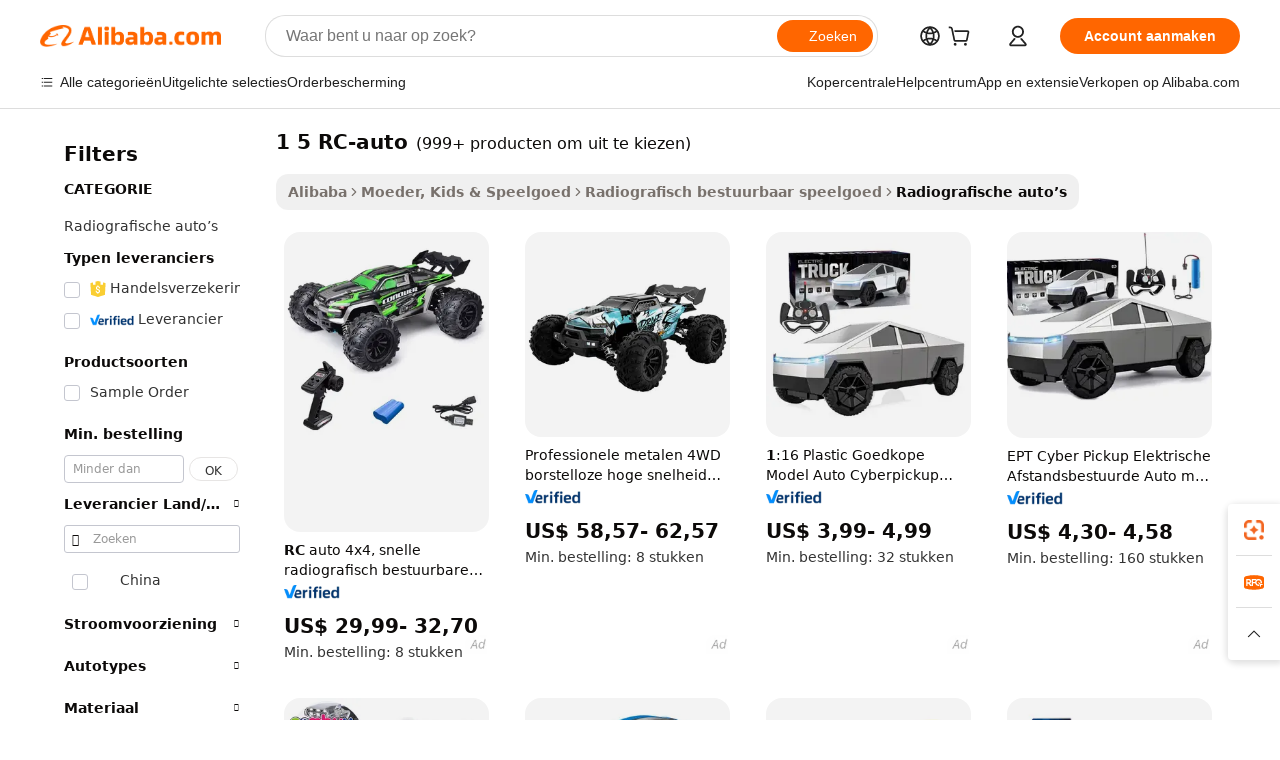

--- FILE ---
content_type: text/html;charset=UTF-8
request_url: https://dutch.alibaba.com/g/1-5-rc-car.html
body_size: 167819
content:

<!-- screen_content -->

    <!-- tangram:5410 begin-->
    <!-- tangram:529998 begin-->

<!DOCTYPE html>
<html lang="nl" dir="ltr">
  <head>
        <script>
      window.__BB = {
        scene: window.__bb_scene || 'traffic-free-goods'
      };
      window.__BB.BB_CWV_IGNORE = {
          lcp_element: ['#icbu-buyer-pc-top-banner'],
          lcp_url: [],
        };
      window._timing = {}
      window._timing.first_start = Date.now();
      window.needLoginInspiration = Boolean(false);
      // 变量用于标记页面首次可见时间
      let firstVisibleTime = null;
      if (typeof document.hidden !== 'undefined') {
        // 页面首次加载时直接统计
        if (!document.hidden) {
          firstVisibleTime = Date.now();
          window.__BB_timex = 1
        } else {
          // 页面不可见时监听 visibilitychange 事件
          document.addEventListener('visibilitychange', () => {
            if (!document.hidden) {
              firstVisibleTime = Date.now();
              window.__BB_timex = firstVisibleTime - window.performance.timing.navigationStart
              window.__BB.firstVisibleTime = window.__BB_timex
              console.log("Page became visible after "+ window.__BB_timex + " ms");
            }
          }, { once: true });  // 确保只触发一次
        }
      } else {
        console.warn('Page Visibility API is not supported in this browser.');
      }
    </script>
        <meta name="data-spm" content="a2700">
        <meta name="aplus-xplug" content="NONE">
        <meta name="aplus-icbu-disable-umid" content="1">
        <meta name="google-translate-customization" content="9de59014edaf3b99-22e1cf3b5ca21786-g00bb439a5e9e5f8f-f">
    <meta name="yandex-verification" content="25a76ba8e4443bb3" />
    <meta name="msvalidate.01" content="E3FBF0E89B724C30844BF17C59608E8F" />
    <meta name="viewport" content="width=device-width, initial-scale=1.0, maximum-scale=5.0, user-scalable=yes">
        <link rel="preconnect" href="https://s.alicdn.com/" crossorigin>
    <link rel="dns-prefetch" href="https://s.alicdn.com">
                        <link rel="preload" href="" as="image">
        <link rel="preload" href="https://s.alicdn.com/@g/alilog/??aplus_plugin_icbufront/index.js,mlog/aplus_v2.js" as="script">
        <link rel="preload" href="https://s.alicdn.com/@img/imgextra/i2/O1CN0153JdbU26g4bILVOyC_!!6000000007690-2-tps-418-58.png" as="image">
        <script>
            window.__APLUS_ABRATE__ = {
        perf_group: 'control',
        scene: "traffic-free-goods",
      };
    </script>
    <meta name="aplus-mmstat-timeout" content="15000">
        <meta content="text/html; charset=utf-8" http-equiv="Content-Type">
          <title>Ontdek de fabrikant 1 5 RC-auto van hoge kwaliteit voor 1 5 RC-auto bij Alibaba.com</title>
      <meta name="keywords" content="rc car,electric car,used cars">
      <meta name="description" content="Vind de fabrikant 1 5 Rc-auto van hoge kwaliteit 1 5 Rc-auto, leverancier en producten voor de laagste prijzen bij Alibaba.com">
            <meta name="pagetiming-rate" content="9">
      <meta name="pagetiming-resource-rate" content="4">
                    <link rel="canonical" href="https://dutch.alibaba.com/g/1-5-rc-car.html">
                              <link rel="alternate" hreflang="fr" href="https://french.alibaba.com/g/1-5-rc-car.html">
                  <link rel="alternate" hreflang="de" href="https://german.alibaba.com/g/1-5-rc-car.html">
                  <link rel="alternate" hreflang="pt" href="https://portuguese.alibaba.com/g/1-5-rc-car.html">
                  <link rel="alternate" hreflang="it" href="https://italian.alibaba.com/g/1-5-rc-car.html">
                  <link rel="alternate" hreflang="es" href="https://spanish.alibaba.com/g/1-5-rc-car.html">
                  <link rel="alternate" hreflang="ru" href="https://russian.alibaba.com/g/1-5-rc-car.html">
                  <link rel="alternate" hreflang="ko" href="https://korean.alibaba.com/g/1-5-rc-car.html">
                  <link rel="alternate" hreflang="ar" href="https://arabic.alibaba.com/g/1-5-rc-car.html">
                  <link rel="alternate" hreflang="ja" href="https://japanese.alibaba.com/g/1-5-rc-car.html">
                  <link rel="alternate" hreflang="tr" href="https://turkish.alibaba.com/g/1-5-rc-car.html">
                  <link rel="alternate" hreflang="th" href="https://thai.alibaba.com/g/1-5-rc-car.html">
                  <link rel="alternate" hreflang="vi" href="https://vietnamese.alibaba.com/g/1-5-rc-car.html">
                  <link rel="alternate" hreflang="nl" href="https://dutch.alibaba.com/g/1-5-rc-car.html">
                  <link rel="alternate" hreflang="he" href="https://hebrew.alibaba.com/g/1-5-rc-car.html">
                  <link rel="alternate" hreflang="id" href="https://indonesian.alibaba.com/g/1-5-rc-car.html">
                  <link rel="alternate" hreflang="hi" href="https://hindi.alibaba.com/g/1-5-rc-car.html">
                  <link rel="alternate" hreflang="en" href="https://www.alibaba.com/showroom/1-5-rc-car.html">
                  <link rel="alternate" hreflang="zh" href="https://chinese.alibaba.com/g/1-5-rc-car.html">
                  <link rel="alternate" hreflang="x-default" href="https://www.alibaba.com/showroom/1-5-rc-car.html">
                                        <script>
      // Aplus 配置自动打点
      var queue = window.goldlog_queue || (window.goldlog_queue = []);
      var tags = ["button", "a", "div", "span", "i", "svg", "input", "li", "tr"];
      queue.push(
        {
          action: 'goldlog.appendMetaInfo',
          arguments: [
            'aplus-auto-exp',
            [
              {
                logkey: '/sc.ug_msite.new_product_exp',
                cssSelector: '[data-spm-exp]',
                props: ["data-spm-exp"],
              },
              {
                logkey: '/sc.ug_pc.seolist_product_exp',
                cssSelector: '.traffic-card-gallery',
                props: ["data-spm-exp"],
              }
            ]
          ]
        }
      )
      queue.push({
        action: 'goldlog.setMetaInfo',
        arguments: ['aplus-auto-clk', JSON.stringify(tags.map(tag =>({
          "logkey": "/sc.ug_msite.new_product_clk",
          tag,
          "filter": "data-spm-clk",
          "props": ["data-spm-clk"]
        })))],
      });
    </script>
  </head>
  <div id="icbu-header"><div id="the-new-header" data-version="4.4.0" data-tnh-auto-exp="tnh-expose" data-scenes="search-products" style="position: relative;background-color: #fff;border-bottom: 1px solid #ddd;box-sizing: border-box; font-family:Inter,SF Pro Text,Roboto,Helvetica Neue,Helvetica,Tahoma,Arial,PingFang SC,Microsoft YaHei;"><div style="display: flex;align-items:center;height: 72px;min-width: 1200px;max-width: 1580px;margin: 0 auto;padding: 0 40px;box-sizing: border-box;"><img style="height: 29px; width: 209px;" src="https://s.alicdn.com/@img/imgextra/i2/O1CN0153JdbU26g4bILVOyC_!!6000000007690-2-tps-418-58.png" alt="" /></div><div style="min-width: 1200px;max-width: 1580px;margin: 0 auto;overflow: hidden;font-size: 14px;display: flex;justify-content: space-between;padding: 0 40px;box-sizing: border-box;"><div style="display: flex; align-items: center; justify-content: space-between"><div style="position: relative; height: 36px; padding: 0 28px 0 20px">All categories</div><div style="position: relative; height: 36px; padding-right: 28px">Featured selections</div><div style="position: relative; height: 36px">Trade Assurance</div></div><div style="display: flex; align-items: center; justify-content: space-between"><div style="position: relative; height: 36px; padding-right: 28px">Buyer Central</div><div style="position: relative; height: 36px; padding-right: 28px">Help Center</div><div style="position: relative; height: 36px; padding-right: 28px">Get the app</div><div style="position: relative; height: 36px">Become a supplier</div></div></div></div></div></div>
  <body data-spm="7724857" style="min-height: calc(100vh + 1px)"><script 
id="beacon-aplus"   
src="//s.alicdn.com/@g/alilog/??aplus_plugin_icbufront/index.js,mlog/aplus_v2.js"
exparams="aplus=async&userid=&aplus&ali_beacon_id=&ali_apache_id=&ali_apache_track=&ali_apache_tracktmp=&eagleeye_traceid=2101c1a517686661425147858e1359&ip=18%2e216%2e222%2e137&dmtrack_c={ali%5fresin%5ftrace%3dse%5frst%3dnull%7csp%5fviewtype%3dY%7cset%3d3%7cser%3d1007%7cpageId%3d06fb90b72dad4dcba9f586354a5e5667%7cm%5fpageid%3dnull%7cpvmi%3d801fe73194fc41909d1e1d1d15c9de26%7csek%5fsepd%3d1%2b5%2bRC%2dauto%7csek%3d1%2b5%2brc%2bcar%7cse%5fpn%3d1%7cp4pid%3d2c684639%2d111e%2d4972%2d9aed%2d4f40633d58db%7csclkid%3dnull%7cforecast%5fpost%5fcate%3dnull%7cseo%5fnew%5fuser%5fflag%3dfalse%7ccategoryId%3d201770404%7cseo%5fsearch%5fmodel%5fupgrade%5fv2%3d2025070801%7cseo%5fmodule%5fcard%5f20240624%3d202406242%7clong%5ftext%5fgoogle%5ftranslate%5fv2%3d2407142%7cseo%5fcontent%5ftd%5fbottom%5ftext%5fupdate%5fkey%3d2025070801%7cseo%5fsearch%5fmodel%5fupgrade%5fv3%3d2025072201%7cdamo%5falt%5freplace%3d2485818%7cseo%5fsearch%5fmodel%5fmulti%5fupgrade%5fv3%3d2025081101%7cwap%5fcross%3d2007659%7cwap%5fcs%5faction%3d2005494%7cAPP%5fVisitor%5fActive%3d26705%7cseo%5fshowroom%5fgoods%5fmix%3d2005244%7cseo%5fdefault%5fcached%5flong%5ftext%5ffrom%5fnew%5fkeyword%5fstep%3d2024122502%7cshowroom%5fgeneral%5ftemplate%3d2005292%7cshowroom%5freview%3d20230308%7cwap%5fcs%5ftext%3dnull%7cstructured%5fdata%3d2025052702%7cseo%5fmulti%5fstyle%5ftext%5fupdate%3d2511181%7cpc%5fnew%5fheader%3dnull%7cseo%5fmeta%5fcate%5ftemplate%5fv1%3d2025042401%7cseo%5fmeta%5ftd%5fsearch%5fkeyword%5fstep%5fv1%3d2025040999%7cshowroom%5fft%5flong%5ftext%5fbaks%3d80802%7cseo%5ffirstcache%3d2025121601%7cAPP%5fGrowing%5fBuyer%5fHigh%5fIntent%5fActive%3d25488%7cshowroom%5fpc%5fv2019%3d2104%7cAPP%5fProspecting%5fBuyer%3d26712%7ccache%5fcontrol%3d2481986%7cAPP%5fChurned%5fCore%5fBuyer%3d25463%7cseo%5fdefault%5fcached%5flong%5ftext%5fstep%3d24110802%7camp%5flighthouse%5fscore%5fimage%3d19657%7cseo%5fft%5ftranslate%5fgemini%3d25012003%7cwap%5fnode%5fssr%3d2015725%7cdataphant%5fopen%3d27030%7clongtext%5fmulti%5fstyle%5fexpand%5frussian%3d2510141%7cseo%5flongtext%5fgoogle%5fdata%5fsection%3d25021702%7cindustry%5fpopular%5ffloor%3dnull%7cwap%5fad%5fgoods%5fproduct%5finterval%3dnull%7cseo%5fgoods%5fbootom%5fwholesale%5flink%3dnull%7cseo%5fmiddle%5fwholesale%5flink%3d2486164%7cseo%5fkeyword%5faatest%3d17%7cft%5flong%5ftext%5fenpand%5fstep2%3d121602%7cseo%5fft%5flongtext%5fexpand%5fstep3%3d25012102%7cseo%5fwap%5fheadercard%3d2006288%7cAPP%5fChurned%5fInactive%5fVisitor%3d25496%7cAPP%5fGrowing%5fBuyer%5fHigh%5fIntent%5fInactive%3d25484%7cseo%5fmeta%5ftd%5fmulti%5fkey%3d2025061801%7ctop%5frecommend%5f20250120%3d202501201%7clongtext%5fmulti%5fstyle%5fexpand%5ffrench%5fcopy%3d25091802%7clongtext%5fmulti%5fstyle%5fexpand%5ffrench%5fcopy%5fcopy%3d25092502%7clong%5ftext%5fpaa%3d220901%7cseo%5ffloor%5fexp%3dnull%7cseo%5fshowroom%5falgo%5flink%3d17764%7cseo%5fmeta%5ftd%5faib%5fgeneral%5fkey%3d2025091901%7ccountry%5findustry%3d202311033%7cpc%5ffree%5fswitchtosearch%3d2020529%7cshowroom%5fft%5flong%5ftext%5fenpand%5fstep1%3d101102%7cseo%5fshowroom%5fnorel%3dnull%7cplp%5fstyle%5f25%5fpc%3d202505222%7cseo%5fggs%5flayer%3d10010%7cquery%5fmutil%5flang%5ftranslate%3d2025060300%7cAPP%5fChurned%5fBuyer%3d25468%7cstream%5frender%5fperf%5fopt%3d2309181%7cwap%5fgoods%3d2007383%7cseo%5fshowroom%5fsimilar%5f20240614%3d202406142%7cchinese%5fopen%3d6307%7cquery%5fgpt%5ftranslate%3d20240820%7cad%5fproduct%5finterval%3dnull%7camp%5fto%5fpwa%3d2007359%7cplp%5faib%5fmulti%5fai%5fmeta%3d20250401%7cwap%5fsupplier%5fcontent%3dnull%7cpc%5ffree%5frefactoring%3d20220315%7cAPP%5fGrowing%5fBuyer%5fInactive%3d25476%7csso%5foem%5ffloor%3dnull%7cseo%5fpc%5fnew%5fview%5f20240807%3d202408072%7cseo%5fbottom%5ftext%5fentity%5fkey%5fcopy%3d2025062400%7cstream%5frender%3d433763%7cseo%5fmodule%5fcard%5f20240424%3d202404241%7cseo%5ftitle%5freplace%5f20191226%3d5841%7clongtext%5fmulti%5fstyle%5fexpand%3d25090802%7cgoogleweblight%3d6516%7clighthouse%5fbase64%3d2005760%7cAPP%5fProspecting%5fBuyer%5fActive%3d26719%7cad%5fgoods%5fproduct%5finterval%3dnull%7cseo%5fbottom%5fdeep%5fextend%5fkw%5fkey%3d2025071101%7clongtext%5fmulti%5fstyle%5fexpand%5fturkish%3d25102802%7cilink%5fuv%3d20240911%7cwap%5flist%5fwakeup%3d2005832%7ctpp%5fcrosslink%5fpc%3d20205311%7cseo%5ftop%5fbooth%3d18501%7cAPP%5fGrowing%5fBuyer%5fLess%5fActive%3d25470%7cseo%5fsearch%5fmodel%5fupgrade%5frank%3d2025092401%7cgoodslayer%3d7977%7cft%5flong%5ftext%5ftranslate%5fexpand%5fstep1%3d24110802%7cseo%5fheaderstyle%5ftraffic%5fkey%5fv1%3d2025072100%7ccrosslink%5fswitch%3d2008141%7cp4p%5foutline%3d20240328%7cseo%5fmeta%5ftd%5faib%5fv2%5fkey%3d2025091801%7crts%5fmulti%3d2008404%7cAPP%5fVisitor%5fLess%5fActive%3d26696%7cplp%5fstyle%5f25%3d202505192%7ccdn%5fvm%3d2007368%7cwap%5fad%5fproduct%5finterval%3dnull%7cseo%5fsearch%5fmodel%5fmulti%5fupgrade%5frank%3d2025092401%7cpc%5fcard%5fshare%3d2025081201%7cAPP%5fGrowing%5fBuyer%5fHigh%5fIntent%5fLess%5fActive%3d25480%7cgoods%5ftitle%5fsubstitute%3d9619%7cwap%5fscreen%5fexp%3d2025081400%7creact%5fheader%5ftest%3d202502182%7cpc%5fcs%5fcolor%3d2005788%7cshowroom%5fft%5flong%5ftext%5ftest%3d72502%7cone%5ftap%5flogin%5fABTest%3d202308153%7cseo%5fhyh%5fshow%5ftags%3dnull%7cplp%5fstructured%5fdata%3d2508182%7cguide%5fdelete%3d2008526%7cseo%5findustry%5ftemplate%3dnull%7cseo%5fmeta%5ftd%5fmulti%5fes%5fkey%3d2025073101%7cseo%5fshowroom%5fdata%5fmix%3d19888%7csso%5ftop%5franking%5ffloor%3d20031%7cseo%5ftd%5fdeep%5fupgrade%5fkey%5fv3%3d2025081101%7cwap%5fue%5fone%3d2025111401%7cshowroom%5fto%5frts%5flink%3d2008480%7ccountrysearch%5ftest%3dnull%7cseo%5fplp%5fdate%5fv2%3d2025102701%7cchannel%5famp%5fto%5fpwa%3d2008435%7cseo%5fmulti%5fstyles%5flong%5ftext%3d2503172%7cseo%5fmeta%5ftext%5fmutli%5fcate%5ftemplate%5fv1%3d2025080800%7cseo%5fdefault%5fcached%5fmutil%5flong%5ftext%5fstep%3d24110436%7cseo%5faction%5fpoint%5ftype%3d22823%7cseo%5faib%5ftd%5flaunch%5f20240828%5fcopy%3d202408282%7cseo%5fshowroom%5fwholesale%5flink%3d2486142%7cseo%5fperf%5fimprove%3d2023999%7cseo%5fwap%5flist%5fbounce%5f01%3d2063%7cseo%5fwap%5flist%5fbounce%5f02%3d2128%7cAPP%5fGrowing%5fBuyer%5fActive%3d25492%7cvideolayer%3dnull%7cvideo%5fplay%3dnull%7cAPP%5fChurned%5fMember%5fInactive%3d25501%7cseo%5fgoogle%5fnew%5fstruct%3d438326%7ctpp%5ftrace%3dseoKeyword%2dseoKeyword%5fv3%2dproduct%2dPRODUCT%5fFAIL}&pageid=12d8de892101c37c1768666142&hn=ensearchweb033001195124%2erg%2dus%2deast%2eus44&asid=AQAAAAAetGtpJwgoDgAAAADvBiMRYB+8Cg==&treq=&tres=" async>
</script>
                        <!-- tangram:7430 begin-->
 <style>
   .traffic-card-gallery {display: flex;position: relative;flex-direction: column;justify-content: flex-start;border-radius: 0.5rem;background-color: #fff;padding: 0.5rem 0.5rem 1rem;overflow: hidden;font-size: 0.75rem;line-height: 1rem;}
   .product-price {
     b {
       font-size: 22px;
     }
   }
 </style>
<!-- tangram:7430 end-->
            <style>.component-left-filter-callback{display:flex;position:relative;margin-top:10px;height:1200px}.component-left-filter-callback img{width:200px}.component-left-filter-callback i{position:absolute;top:5%;left:50%}.related-search-wrapper{padding:.5rem;--tw-bg-opacity: 1;background-color:#fff;background-color:rgba(255,255,255,var(--tw-bg-opacity, 1));border-width:1px;border-color:var(--input)}.related-search-wrapper .related-search-box{margin:12px 16px}.related-search-wrapper .related-search-box .related-search-title{display:inline;float:start;color:#666;word-wrap:break-word;margin-right:12px;width:13%}.related-search-wrapper .related-search-box .related-search-content{display:flex;flex-wrap:wrap}.related-search-wrapper .related-search-box .related-search-content .related-search-link{margin-right:12px;width:23%;overflow:hidden;color:#666;text-overflow:ellipsis;white-space:nowrap}.product-title img{margin-right:.5rem;display:inline-block;height:1rem;vertical-align:sub}.product-price b{font-size:22px}.similar-icon{position:absolute;bottom:12px;z-index:2;right:12px}.rfq-card{display:inline-block;position:relative;box-sizing:border-box;margin-bottom:36px}.rfq-card .rfq-card-content{display:flex;position:relative;flex-direction:column;align-items:flex-start;background-size:cover;background-color:#fff;padding:12px;width:100%;height:100%}.rfq-card .rfq-card-content .rfq-card-icon{margin-top:50px}.rfq-card .rfq-card-content .rfq-card-icon img{width:45px}.rfq-card .rfq-card-content .rfq-card-top-title{margin-top:14px;color:#222;font-weight:400;font-size:16px}.rfq-card .rfq-card-content .rfq-card-title{margin-top:24px;color:#333;font-weight:800;font-size:20px}.rfq-card .rfq-card-content .rfq-card-input-box{margin-top:24px;width:100%}.rfq-card .rfq-card-content .rfq-card-input-box textarea{box-sizing:border-box;border:1px solid #ddd;border-radius:4px;background-color:#fff;padding:9px 12px;width:100%;height:88px;resize:none;color:#666;font-weight:400;font-size:13px;font-family:inherit}.rfq-card .rfq-card-content .rfq-card-button{margin-top:24px;border:1px solid #666;border-radius:16px;background-color:#fff;width:67%;color:#000;font-weight:700;font-size:14px;line-height:30px;text-align:center}[data-modulename^=ProductList-] div{contain-intrinsic-size:auto 500px}.traffic-card-gallery:hover{--tw-shadow: 0px 2px 6px 2px rgba(0,0,0,.12157);--tw-shadow-colored: 0px 2px 6px 2px var(--tw-shadow-color);box-shadow:0 0 #0000,0 0 #0000,0 2px 6px 2px #0000001f;box-shadow:var(--tw-ring-offset-shadow, 0 0 rgba(0,0,0,0)),var(--tw-ring-shadow, 0 0 rgba(0,0,0,0)),var(--tw-shadow);z-index:10}.traffic-card-gallery{position:relative;display:flex;flex-direction:column;justify-content:flex-start;overflow:hidden;border-radius:.75rem;--tw-bg-opacity: 1;background-color:#fff;background-color:rgba(255,255,255,var(--tw-bg-opacity, 1));padding:.5rem;font-size:.75rem;line-height:1rem}.traffic-card-list{position:relative;display:flex;height:292px;flex-direction:row;justify-content:flex-start;overflow:hidden;border-bottom-width:1px;--tw-bg-opacity: 1;background-color:#fff;background-color:rgba(255,255,255,var(--tw-bg-opacity, 1));padding:1rem;font-size:.75rem;line-height:1rem}.traffic-card-g-industry:hover{--tw-shadow: 0 0 10px rgba(0,0,0,.1);--tw-shadow-colored: 0 0 10px var(--tw-shadow-color);box-shadow:0 0 #0000,0 0 #0000,0 0 10px #0000001a;box-shadow:var(--tw-ring-offset-shadow, 0 0 rgba(0,0,0,0)),var(--tw-ring-shadow, 0 0 rgba(0,0,0,0)),var(--tw-shadow)}.traffic-card-g-industry{position:relative;border-radius:var(--radius);--tw-bg-opacity: 1;background-color:#fff;background-color:rgba(255,255,255,var(--tw-bg-opacity, 1));padding:1.25rem .75rem .75rem;font-size:.875rem;line-height:1.25rem}.module-filter-section-wrapper{max-height:none!important;overflow-x:hidden}*,:before,:after{--tw-border-spacing-x: 0;--tw-border-spacing-y: 0;--tw-translate-x: 0;--tw-translate-y: 0;--tw-rotate: 0;--tw-skew-x: 0;--tw-skew-y: 0;--tw-scale-x: 1;--tw-scale-y: 1;--tw-pan-x: ;--tw-pan-y: ;--tw-pinch-zoom: ;--tw-scroll-snap-strictness: proximity;--tw-gradient-from-position: ;--tw-gradient-via-position: ;--tw-gradient-to-position: ;--tw-ordinal: ;--tw-slashed-zero: ;--tw-numeric-figure: ;--tw-numeric-spacing: ;--tw-numeric-fraction: ;--tw-ring-inset: ;--tw-ring-offset-width: 0px;--tw-ring-offset-color: #fff;--tw-ring-color: rgba(59, 130, 246, .5);--tw-ring-offset-shadow: 0 0 rgba(0,0,0,0);--tw-ring-shadow: 0 0 rgba(0,0,0,0);--tw-shadow: 0 0 rgba(0,0,0,0);--tw-shadow-colored: 0 0 rgba(0,0,0,0);--tw-blur: ;--tw-brightness: ;--tw-contrast: ;--tw-grayscale: ;--tw-hue-rotate: ;--tw-invert: ;--tw-saturate: ;--tw-sepia: ;--tw-drop-shadow: ;--tw-backdrop-blur: ;--tw-backdrop-brightness: ;--tw-backdrop-contrast: ;--tw-backdrop-grayscale: ;--tw-backdrop-hue-rotate: ;--tw-backdrop-invert: ;--tw-backdrop-opacity: ;--tw-backdrop-saturate: ;--tw-backdrop-sepia: ;--tw-contain-size: ;--tw-contain-layout: ;--tw-contain-paint: ;--tw-contain-style: }::backdrop{--tw-border-spacing-x: 0;--tw-border-spacing-y: 0;--tw-translate-x: 0;--tw-translate-y: 0;--tw-rotate: 0;--tw-skew-x: 0;--tw-skew-y: 0;--tw-scale-x: 1;--tw-scale-y: 1;--tw-pan-x: ;--tw-pan-y: ;--tw-pinch-zoom: ;--tw-scroll-snap-strictness: proximity;--tw-gradient-from-position: ;--tw-gradient-via-position: ;--tw-gradient-to-position: ;--tw-ordinal: ;--tw-slashed-zero: ;--tw-numeric-figure: ;--tw-numeric-spacing: ;--tw-numeric-fraction: ;--tw-ring-inset: ;--tw-ring-offset-width: 0px;--tw-ring-offset-color: #fff;--tw-ring-color: rgba(59, 130, 246, .5);--tw-ring-offset-shadow: 0 0 rgba(0,0,0,0);--tw-ring-shadow: 0 0 rgba(0,0,0,0);--tw-shadow: 0 0 rgba(0,0,0,0);--tw-shadow-colored: 0 0 rgba(0,0,0,0);--tw-blur: ;--tw-brightness: ;--tw-contrast: ;--tw-grayscale: ;--tw-hue-rotate: ;--tw-invert: ;--tw-saturate: ;--tw-sepia: ;--tw-drop-shadow: ;--tw-backdrop-blur: ;--tw-backdrop-brightness: ;--tw-backdrop-contrast: ;--tw-backdrop-grayscale: ;--tw-backdrop-hue-rotate: ;--tw-backdrop-invert: ;--tw-backdrop-opacity: ;--tw-backdrop-saturate: ;--tw-backdrop-sepia: ;--tw-contain-size: ;--tw-contain-layout: ;--tw-contain-paint: ;--tw-contain-style: }*,:before,:after{box-sizing:border-box;border-width:0;border-style:solid;border-color:#e5e7eb}:before,:after{--tw-content: ""}html,:host{line-height:1.5;-webkit-text-size-adjust:100%;-moz-tab-size:4;-o-tab-size:4;tab-size:4;font-family:ui-sans-serif,system-ui,-apple-system,Segoe UI,Roboto,Ubuntu,Cantarell,Noto Sans,sans-serif,"Apple Color Emoji","Segoe UI Emoji",Segoe UI Symbol,"Noto Color Emoji";font-feature-settings:normal;font-variation-settings:normal;-webkit-tap-highlight-color:transparent}body{margin:0;line-height:inherit}hr{height:0;color:inherit;border-top-width:1px}abbr:where([title]){text-decoration:underline;-webkit-text-decoration:underline dotted;text-decoration:underline dotted}h1,h2,h3,h4,h5,h6{font-size:inherit;font-weight:inherit}a{color:inherit;text-decoration:inherit}b,strong{font-weight:bolder}code,kbd,samp,pre{font-family:ui-monospace,SFMono-Regular,Menlo,Monaco,Consolas,Liberation Mono,Courier New,monospace;font-feature-settings:normal;font-variation-settings:normal;font-size:1em}small{font-size:80%}sub,sup{font-size:75%;line-height:0;position:relative;vertical-align:baseline}sub{bottom:-.25em}sup{top:-.5em}table{text-indent:0;border-color:inherit;border-collapse:collapse}button,input,optgroup,select,textarea{font-family:inherit;font-feature-settings:inherit;font-variation-settings:inherit;font-size:100%;font-weight:inherit;line-height:inherit;letter-spacing:inherit;color:inherit;margin:0;padding:0}button,select{text-transform:none}button,input:where([type=button]),input:where([type=reset]),input:where([type=submit]){-webkit-appearance:button;background-color:transparent;background-image:none}:-moz-focusring{outline:auto}:-moz-ui-invalid{box-shadow:none}progress{vertical-align:baseline}::-webkit-inner-spin-button,::-webkit-outer-spin-button{height:auto}[type=search]{-webkit-appearance:textfield;outline-offset:-2px}::-webkit-search-decoration{-webkit-appearance:none}::-webkit-file-upload-button{-webkit-appearance:button;font:inherit}summary{display:list-item}blockquote,dl,dd,h1,h2,h3,h4,h5,h6,hr,figure,p,pre{margin:0}fieldset{margin:0;padding:0}legend{padding:0}ol,ul,menu{list-style:none;margin:0;padding:0}dialog{padding:0}textarea{resize:vertical}input::-moz-placeholder,textarea::-moz-placeholder{opacity:1;color:#9ca3af}input::placeholder,textarea::placeholder{opacity:1;color:#9ca3af}button,[role=button]{cursor:pointer}:disabled{cursor:default}img,svg,video,canvas,audio,iframe,embed,object{display:block;vertical-align:middle}img,video{max-width:100%;height:auto}[hidden]:where(:not([hidden=until-found])){display:none}:root{--background: hsl(0, 0%, 100%);--foreground: hsl(20, 14.3%, 4.1%);--card: hsl(0, 0%, 100%);--card-foreground: hsl(20, 14.3%, 4.1%);--popover: hsl(0, 0%, 100%);--popover-foreground: hsl(20, 14.3%, 4.1%);--primary: hsl(24, 100%, 50%);--primary-foreground: hsl(60, 9.1%, 97.8%);--secondary: hsl(60, 4.8%, 95.9%);--secondary-foreground: #333;--muted: hsl(60, 4.8%, 95.9%);--muted-foreground: hsl(25, 5.3%, 44.7%);--accent: hsl(60, 4.8%, 95.9%);--accent-foreground: hsl(24, 9.8%, 10%);--destructive: hsl(0, 84.2%, 60.2%);--destructive-foreground: hsl(60, 9.1%, 97.8%);--border: hsl(20, 5.9%, 90%);--input: hsl(20, 5.9%, 90%);--ring: hsl(24.6, 95%, 53.1%);--radius: 1rem}.dark{--background: hsl(20, 14.3%, 4.1%);--foreground: hsl(60, 9.1%, 97.8%);--card: hsl(20, 14.3%, 4.1%);--card-foreground: hsl(60, 9.1%, 97.8%);--popover: hsl(20, 14.3%, 4.1%);--popover-foreground: hsl(60, 9.1%, 97.8%);--primary: hsl(20.5, 90.2%, 48.2%);--primary-foreground: hsl(60, 9.1%, 97.8%);--secondary: hsl(12, 6.5%, 15.1%);--secondary-foreground: hsl(60, 9.1%, 97.8%);--muted: hsl(12, 6.5%, 15.1%);--muted-foreground: hsl(24, 5.4%, 63.9%);--accent: hsl(12, 6.5%, 15.1%);--accent-foreground: hsl(60, 9.1%, 97.8%);--destructive: hsl(0, 72.2%, 50.6%);--destructive-foreground: hsl(60, 9.1%, 97.8%);--border: hsl(12, 6.5%, 15.1%);--input: hsl(12, 6.5%, 15.1%);--ring: hsl(20.5, 90.2%, 48.2%)}*{border-color:#e7e5e4;border-color:var(--border)}body{background-color:#fff;background-color:var(--background);color:#0c0a09;color:var(--foreground)}.il-sr-only{position:absolute;width:1px;height:1px;padding:0;margin:-1px;overflow:hidden;clip:rect(0,0,0,0);white-space:nowrap;border-width:0}.il-invisible{visibility:hidden}.il-fixed{position:fixed}.il-absolute{position:absolute}.il-relative{position:relative}.il-sticky{position:sticky}.il-inset-0{inset:0}.il--bottom-12{bottom:-3rem}.il--top-12{top:-3rem}.il-bottom-0{bottom:0}.il-bottom-2{bottom:.5rem}.il-bottom-3{bottom:.75rem}.il-bottom-4{bottom:1rem}.il-end-0{right:0}.il-end-2{right:.5rem}.il-end-3{right:.75rem}.il-end-4{right:1rem}.il-left-0{left:0}.il-left-3{left:.75rem}.il-right-0{right:0}.il-right-2{right:.5rem}.il-right-3{right:.75rem}.il-start-0{left:0}.il-start-1\/2{left:50%}.il-start-2{left:.5rem}.il-start-3{left:.75rem}.il-start-\[50\%\]{left:50%}.il-top-0{top:0}.il-top-1\/2{top:50%}.il-top-16{top:4rem}.il-top-4{top:1rem}.il-top-\[50\%\]{top:50%}.il-z-10{z-index:10}.il-z-50{z-index:50}.il-z-\[9999\]{z-index:9999}.il-col-span-4{grid-column:span 4 / span 4}.il-m-0{margin:0}.il-m-3{margin:.75rem}.il-m-auto{margin:auto}.il-mx-auto{margin-left:auto;margin-right:auto}.il-my-3{margin-top:.75rem;margin-bottom:.75rem}.il-my-5{margin-top:1.25rem;margin-bottom:1.25rem}.il-my-auto{margin-top:auto;margin-bottom:auto}.\!il-mb-4{margin-bottom:1rem!important}.il--mt-4{margin-top:-1rem}.il-mb-0{margin-bottom:0}.il-mb-1{margin-bottom:.25rem}.il-mb-2{margin-bottom:.5rem}.il-mb-3{margin-bottom:.75rem}.il-mb-4{margin-bottom:1rem}.il-mb-5{margin-bottom:1.25rem}.il-mb-6{margin-bottom:1.5rem}.il-mb-8{margin-bottom:2rem}.il-mb-\[-0\.75rem\]{margin-bottom:-.75rem}.il-mb-\[0\.125rem\]{margin-bottom:.125rem}.il-me-1{margin-right:.25rem}.il-me-2{margin-right:.5rem}.il-me-3{margin-right:.75rem}.il-me-auto{margin-right:auto}.il-mr-1{margin-right:.25rem}.il-mr-2{margin-right:.5rem}.il-ms-1{margin-left:.25rem}.il-ms-4{margin-left:1rem}.il-ms-5{margin-left:1.25rem}.il-ms-8{margin-left:2rem}.il-ms-\[\.375rem\]{margin-left:.375rem}.il-ms-auto{margin-left:auto}.il-mt-0{margin-top:0}.il-mt-0\.5{margin-top:.125rem}.il-mt-1{margin-top:.25rem}.il-mt-2{margin-top:.5rem}.il-mt-3{margin-top:.75rem}.il-mt-4{margin-top:1rem}.il-mt-6{margin-top:1.5rem}.il-line-clamp-1{overflow:hidden;display:-webkit-box;-webkit-box-orient:vertical;-webkit-line-clamp:1}.il-line-clamp-2{overflow:hidden;display:-webkit-box;-webkit-box-orient:vertical;-webkit-line-clamp:2}.il-line-clamp-6{overflow:hidden;display:-webkit-box;-webkit-box-orient:vertical;-webkit-line-clamp:6}.il-inline-block{display:inline-block}.il-inline{display:inline}.il-flex{display:flex}.il-inline-flex{display:inline-flex}.il-grid{display:grid}.il-aspect-square{aspect-ratio:1 / 1}.il-size-5{width:1.25rem;height:1.25rem}.il-h-1{height:.25rem}.il-h-10{height:2.5rem}.il-h-11{height:2.75rem}.il-h-20{height:5rem}.il-h-24{height:6rem}.il-h-3\.5{height:.875rem}.il-h-4{height:1rem}.il-h-40{height:10rem}.il-h-6{height:1.5rem}.il-h-8{height:2rem}.il-h-9{height:2.25rem}.il-h-\[150px\]{height:150px}.il-h-\[152px\]{height:152px}.il-h-\[18\.25rem\]{height:18.25rem}.il-h-\[292px\]{height:292px}.il-h-\[600px\]{height:600px}.il-h-auto{height:auto}.il-h-fit{height:-moz-fit-content;height:fit-content}.il-h-full{height:100%}.il-h-screen{height:100vh}.il-max-h-\[100vh\]{max-height:100vh}.il-w-1\/2{width:50%}.il-w-10{width:2.5rem}.il-w-10\/12{width:83.333333%}.il-w-4{width:1rem}.il-w-6{width:1.5rem}.il-w-64{width:16rem}.il-w-7\/12{width:58.333333%}.il-w-72{width:18rem}.il-w-8{width:2rem}.il-w-8\/12{width:66.666667%}.il-w-9{width:2.25rem}.il-w-9\/12{width:75%}.il-w-\[200px\]{width:200px}.il-w-\[84px\]{width:84px}.il-w-fit{width:-moz-fit-content;width:fit-content}.il-w-full{width:100%}.il-w-screen{width:100vw}.il-min-w-0{min-width:0px}.il-min-w-3{min-width:.75rem}.il-min-w-\[1200px\]{min-width:1200px}.il-max-w-\[1000px\]{max-width:1000px}.il-max-w-\[1580px\]{max-width:1580px}.il-max-w-full{max-width:100%}.il-max-w-lg{max-width:32rem}.il-flex-1{flex:1 1 0%}.il-flex-shrink-0,.il-shrink-0{flex-shrink:0}.il-flex-grow-0,.il-grow-0{flex-grow:0}.il-basis-24{flex-basis:6rem}.il-basis-full{flex-basis:100%}.il-origin-\[--radix-tooltip-content-transform-origin\]{transform-origin:var(--radix-tooltip-content-transform-origin)}.il--translate-x-1\/2{--tw-translate-x: -50%;transform:translate(-50%,var(--tw-translate-y)) rotate(var(--tw-rotate)) skew(var(--tw-skew-x)) skewY(var(--tw-skew-y)) scaleX(var(--tw-scale-x)) scaleY(var(--tw-scale-y));transform:translate(var(--tw-translate-x),var(--tw-translate-y)) rotate(var(--tw-rotate)) skew(var(--tw-skew-x)) skewY(var(--tw-skew-y)) scaleX(var(--tw-scale-x)) scaleY(var(--tw-scale-y))}.il--translate-y-1\/2{--tw-translate-y: -50%;transform:translate(var(--tw-translate-x),-50%) rotate(var(--tw-rotate)) skew(var(--tw-skew-x)) skewY(var(--tw-skew-y)) scaleX(var(--tw-scale-x)) scaleY(var(--tw-scale-y));transform:translate(var(--tw-translate-x),var(--tw-translate-y)) rotate(var(--tw-rotate)) skew(var(--tw-skew-x)) skewY(var(--tw-skew-y)) scaleX(var(--tw-scale-x)) scaleY(var(--tw-scale-y))}.il-translate-x-\[-50\%\]{--tw-translate-x: -50%;transform:translate(-50%,var(--tw-translate-y)) rotate(var(--tw-rotate)) skew(var(--tw-skew-x)) skewY(var(--tw-skew-y)) scaleX(var(--tw-scale-x)) scaleY(var(--tw-scale-y));transform:translate(var(--tw-translate-x),var(--tw-translate-y)) rotate(var(--tw-rotate)) skew(var(--tw-skew-x)) skewY(var(--tw-skew-y)) scaleX(var(--tw-scale-x)) scaleY(var(--tw-scale-y))}.il-translate-y-\[-50\%\]{--tw-translate-y: -50%;transform:translate(var(--tw-translate-x),-50%) rotate(var(--tw-rotate)) skew(var(--tw-skew-x)) skewY(var(--tw-skew-y)) scaleX(var(--tw-scale-x)) scaleY(var(--tw-scale-y));transform:translate(var(--tw-translate-x),var(--tw-translate-y)) rotate(var(--tw-rotate)) skew(var(--tw-skew-x)) skewY(var(--tw-skew-y)) scaleX(var(--tw-scale-x)) scaleY(var(--tw-scale-y))}.il-rotate-90{--tw-rotate: 90deg;transform:translate(var(--tw-translate-x),var(--tw-translate-y)) rotate(90deg) skew(var(--tw-skew-x)) skewY(var(--tw-skew-y)) scaleX(var(--tw-scale-x)) scaleY(var(--tw-scale-y));transform:translate(var(--tw-translate-x),var(--tw-translate-y)) rotate(var(--tw-rotate)) skew(var(--tw-skew-x)) skewY(var(--tw-skew-y)) scaleX(var(--tw-scale-x)) scaleY(var(--tw-scale-y))}@keyframes il-pulse{50%{opacity:.5}}.il-animate-pulse{animation:il-pulse 2s cubic-bezier(.4,0,.6,1) infinite}@keyframes il-spin{to{transform:rotate(360deg)}}.il-animate-spin{animation:il-spin 1s linear infinite}.il-cursor-pointer{cursor:pointer}.il-list-disc{list-style-type:disc}.il-grid-cols-2{grid-template-columns:repeat(2,minmax(0,1fr))}.il-grid-cols-4{grid-template-columns:repeat(4,minmax(0,1fr))}.il-flex-row{flex-direction:row}.il-flex-col{flex-direction:column}.il-flex-col-reverse{flex-direction:column-reverse}.il-flex-wrap{flex-wrap:wrap}.il-flex-nowrap{flex-wrap:nowrap}.il-items-start{align-items:flex-start}.il-items-center{align-items:center}.il-items-baseline{align-items:baseline}.il-justify-start{justify-content:flex-start}.il-justify-end{justify-content:flex-end}.il-justify-center{justify-content:center}.il-justify-between{justify-content:space-between}.il-gap-1{gap:.25rem}.il-gap-1\.5{gap:.375rem}.il-gap-10{gap:2.5rem}.il-gap-2{gap:.5rem}.il-gap-3{gap:.75rem}.il-gap-4{gap:1rem}.il-gap-8{gap:2rem}.il-gap-\[\.0938rem\]{gap:.0938rem}.il-gap-\[\.375rem\]{gap:.375rem}.il-gap-\[0\.125rem\]{gap:.125rem}.\!il-gap-x-5{-moz-column-gap:1.25rem!important;column-gap:1.25rem!important}.\!il-gap-y-5{row-gap:1.25rem!important}.il-space-y-1\.5>:not([hidden])~:not([hidden]){--tw-space-y-reverse: 0;margin-top:calc(.375rem * (1 - var(--tw-space-y-reverse)));margin-top:.375rem;margin-top:calc(.375rem * calc(1 - var(--tw-space-y-reverse)));margin-bottom:0rem;margin-bottom:calc(.375rem * var(--tw-space-y-reverse))}.il-space-y-4>:not([hidden])~:not([hidden]){--tw-space-y-reverse: 0;margin-top:calc(1rem * (1 - var(--tw-space-y-reverse)));margin-top:1rem;margin-top:calc(1rem * calc(1 - var(--tw-space-y-reverse)));margin-bottom:0rem;margin-bottom:calc(1rem * var(--tw-space-y-reverse))}.il-overflow-hidden{overflow:hidden}.il-overflow-y-auto{overflow-y:auto}.il-overflow-y-scroll{overflow-y:scroll}.il-truncate{overflow:hidden;text-overflow:ellipsis;white-space:nowrap}.il-text-ellipsis{text-overflow:ellipsis}.il-whitespace-normal{white-space:normal}.il-whitespace-nowrap{white-space:nowrap}.il-break-normal{word-wrap:normal;word-break:normal}.il-break-words{word-wrap:break-word}.il-break-all{word-break:break-all}.il-rounded{border-radius:.25rem}.il-rounded-2xl{border-radius:1rem}.il-rounded-\[0\.5rem\]{border-radius:.5rem}.il-rounded-\[1\.25rem\]{border-radius:1.25rem}.il-rounded-full{border-radius:9999px}.il-rounded-lg{border-radius:1rem;border-radius:var(--radius)}.il-rounded-md{border-radius:calc(1rem - 2px);border-radius:calc(var(--radius) - 2px)}.il-rounded-sm{border-radius:calc(1rem - 4px);border-radius:calc(var(--radius) - 4px)}.il-rounded-xl{border-radius:.75rem}.il-border,.il-border-\[1px\]{border-width:1px}.il-border-b,.il-border-b-\[1px\]{border-bottom-width:1px}.il-border-solid{border-style:solid}.il-border-none{border-style:none}.il-border-\[\#222\]{--tw-border-opacity: 1;border-color:#222;border-color:rgba(34,34,34,var(--tw-border-opacity, 1))}.il-border-\[\#DDD\]{--tw-border-opacity: 1;border-color:#ddd;border-color:rgba(221,221,221,var(--tw-border-opacity, 1))}.il-border-foreground{border-color:#0c0a09;border-color:var(--foreground)}.il-border-input{border-color:#e7e5e4;border-color:var(--input)}.il-bg-\[\#F8F8F8\]{--tw-bg-opacity: 1;background-color:#f8f8f8;background-color:rgba(248,248,248,var(--tw-bg-opacity, 1))}.il-bg-\[\#d9d9d963\]{background-color:#d9d9d963}.il-bg-accent{background-color:#f5f5f4;background-color:var(--accent)}.il-bg-background{background-color:#fff;background-color:var(--background)}.il-bg-black{--tw-bg-opacity: 1;background-color:#000;background-color:rgba(0,0,0,var(--tw-bg-opacity, 1))}.il-bg-black\/80{background-color:#000c}.il-bg-destructive{background-color:#ef4444;background-color:var(--destructive)}.il-bg-gray-300{--tw-bg-opacity: 1;background-color:#d1d5db;background-color:rgba(209,213,219,var(--tw-bg-opacity, 1))}.il-bg-muted{background-color:#f5f5f4;background-color:var(--muted)}.il-bg-orange-500{--tw-bg-opacity: 1;background-color:#f97316;background-color:rgba(249,115,22,var(--tw-bg-opacity, 1))}.il-bg-popover{background-color:#fff;background-color:var(--popover)}.il-bg-primary{background-color:#f60;background-color:var(--primary)}.il-bg-secondary{background-color:#f5f5f4;background-color:var(--secondary)}.il-bg-transparent{background-color:transparent}.il-bg-white{--tw-bg-opacity: 1;background-color:#fff;background-color:rgba(255,255,255,var(--tw-bg-opacity, 1))}.il-bg-opacity-80{--tw-bg-opacity: .8}.il-bg-cover{background-size:cover}.il-bg-no-repeat{background-repeat:no-repeat}.il-fill-black{fill:#000}.il-object-cover{-o-object-fit:cover;object-fit:cover}.il-p-0{padding:0}.il-p-1{padding:.25rem}.il-p-2{padding:.5rem}.il-p-3{padding:.75rem}.il-p-4{padding:1rem}.il-p-5{padding:1.25rem}.il-p-6{padding:1.5rem}.il-px-2{padding-left:.5rem;padding-right:.5rem}.il-px-3{padding-left:.75rem;padding-right:.75rem}.il-py-0\.5{padding-top:.125rem;padding-bottom:.125rem}.il-py-1\.5{padding-top:.375rem;padding-bottom:.375rem}.il-py-10{padding-top:2.5rem;padding-bottom:2.5rem}.il-py-2{padding-top:.5rem;padding-bottom:.5rem}.il-py-3{padding-top:.75rem;padding-bottom:.75rem}.il-pb-0{padding-bottom:0}.il-pb-3{padding-bottom:.75rem}.il-pb-4{padding-bottom:1rem}.il-pb-8{padding-bottom:2rem}.il-pe-0{padding-right:0}.il-pe-2{padding-right:.5rem}.il-pe-3{padding-right:.75rem}.il-pe-4{padding-right:1rem}.il-pe-6{padding-right:1.5rem}.il-pe-8{padding-right:2rem}.il-pe-\[12px\]{padding-right:12px}.il-pe-\[3\.25rem\]{padding-right:3.25rem}.il-pl-4{padding-left:1rem}.il-ps-0{padding-left:0}.il-ps-2{padding-left:.5rem}.il-ps-3{padding-left:.75rem}.il-ps-4{padding-left:1rem}.il-ps-6{padding-left:1.5rem}.il-ps-8{padding-left:2rem}.il-ps-\[12px\]{padding-left:12px}.il-ps-\[3\.25rem\]{padding-left:3.25rem}.il-pt-10{padding-top:2.5rem}.il-pt-4{padding-top:1rem}.il-pt-5{padding-top:1.25rem}.il-pt-6{padding-top:1.5rem}.il-pt-7{padding-top:1.75rem}.il-text-center{text-align:center}.il-text-start{text-align:left}.il-text-2xl{font-size:1.5rem;line-height:2rem}.il-text-base{font-size:1rem;line-height:1.5rem}.il-text-lg{font-size:1.125rem;line-height:1.75rem}.il-text-sm{font-size:.875rem;line-height:1.25rem}.il-text-xl{font-size:1.25rem;line-height:1.75rem}.il-text-xs{font-size:.75rem;line-height:1rem}.il-font-\[600\]{font-weight:600}.il-font-bold{font-weight:700}.il-font-medium{font-weight:500}.il-font-normal{font-weight:400}.il-font-semibold{font-weight:600}.il-leading-3{line-height:.75rem}.il-leading-4{line-height:1rem}.il-leading-\[1\.43\]{line-height:1.43}.il-leading-\[18px\]{line-height:18px}.il-leading-\[26px\]{line-height:26px}.il-leading-none{line-height:1}.il-tracking-tight{letter-spacing:-.025em}.il-text-\[\#00820D\]{--tw-text-opacity: 1;color:#00820d;color:rgba(0,130,13,var(--tw-text-opacity, 1))}.il-text-\[\#222\]{--tw-text-opacity: 1;color:#222;color:rgba(34,34,34,var(--tw-text-opacity, 1))}.il-text-\[\#444\]{--tw-text-opacity: 1;color:#444;color:rgba(68,68,68,var(--tw-text-opacity, 1))}.il-text-\[\#4B1D1F\]{--tw-text-opacity: 1;color:#4b1d1f;color:rgba(75,29,31,var(--tw-text-opacity, 1))}.il-text-\[\#767676\]{--tw-text-opacity: 1;color:#767676;color:rgba(118,118,118,var(--tw-text-opacity, 1))}.il-text-\[\#D04A0A\]{--tw-text-opacity: 1;color:#d04a0a;color:rgba(208,74,10,var(--tw-text-opacity, 1))}.il-text-\[\#F7421E\]{--tw-text-opacity: 1;color:#f7421e;color:rgba(247,66,30,var(--tw-text-opacity, 1))}.il-text-\[\#FF6600\]{--tw-text-opacity: 1;color:#f60;color:rgba(255,102,0,var(--tw-text-opacity, 1))}.il-text-\[\#f7421e\]{--tw-text-opacity: 1;color:#f7421e;color:rgba(247,66,30,var(--tw-text-opacity, 1))}.il-text-destructive-foreground{color:#fafaf9;color:var(--destructive-foreground)}.il-text-foreground{color:#0c0a09;color:var(--foreground)}.il-text-muted-foreground{color:#78716c;color:var(--muted-foreground)}.il-text-popover-foreground{color:#0c0a09;color:var(--popover-foreground)}.il-text-primary{color:#f60;color:var(--primary)}.il-text-primary-foreground{color:#fafaf9;color:var(--primary-foreground)}.il-text-secondary-foreground{color:#333;color:var(--secondary-foreground)}.il-text-white{--tw-text-opacity: 1;color:#fff;color:rgba(255,255,255,var(--tw-text-opacity, 1))}.il-underline{text-decoration-line:underline}.il-line-through{text-decoration-line:line-through}.il-underline-offset-4{text-underline-offset:4px}.il-opacity-5{opacity:.05}.il-opacity-70{opacity:.7}.il-shadow-\[0_2px_6px_2px_rgba\(0\,0\,0\,0\.12\)\]{--tw-shadow: 0 2px 6px 2px rgba(0,0,0,.12);--tw-shadow-colored: 0 2px 6px 2px var(--tw-shadow-color);box-shadow:0 0 #0000,0 0 #0000,0 2px 6px 2px #0000001f;box-shadow:var(--tw-ring-offset-shadow, 0 0 rgba(0,0,0,0)),var(--tw-ring-shadow, 0 0 rgba(0,0,0,0)),var(--tw-shadow)}.il-shadow-cards{--tw-shadow: 0 0 10px rgba(0,0,0,.1);--tw-shadow-colored: 0 0 10px var(--tw-shadow-color);box-shadow:0 0 #0000,0 0 #0000,0 0 10px #0000001a;box-shadow:var(--tw-ring-offset-shadow, 0 0 rgba(0,0,0,0)),var(--tw-ring-shadow, 0 0 rgba(0,0,0,0)),var(--tw-shadow)}.il-shadow-lg{--tw-shadow: 0 10px 15px -3px rgba(0, 0, 0, .1), 0 4px 6px -4px rgba(0, 0, 0, .1);--tw-shadow-colored: 0 10px 15px -3px var(--tw-shadow-color), 0 4px 6px -4px var(--tw-shadow-color);box-shadow:0 0 #0000,0 0 #0000,0 10px 15px -3px #0000001a,0 4px 6px -4px #0000001a;box-shadow:var(--tw-ring-offset-shadow, 0 0 rgba(0,0,0,0)),var(--tw-ring-shadow, 0 0 rgba(0,0,0,0)),var(--tw-shadow)}.il-shadow-md{--tw-shadow: 0 4px 6px -1px rgba(0, 0, 0, .1), 0 2px 4px -2px rgba(0, 0, 0, .1);--tw-shadow-colored: 0 4px 6px -1px var(--tw-shadow-color), 0 2px 4px -2px var(--tw-shadow-color);box-shadow:0 0 #0000,0 0 #0000,0 4px 6px -1px #0000001a,0 2px 4px -2px #0000001a;box-shadow:var(--tw-ring-offset-shadow, 0 0 rgba(0,0,0,0)),var(--tw-ring-shadow, 0 0 rgba(0,0,0,0)),var(--tw-shadow)}.il-outline-none{outline:2px solid transparent;outline-offset:2px}.il-outline-1{outline-width:1px}.il-ring-offset-background{--tw-ring-offset-color: var(--background)}.il-transition-colors{transition-property:color,background-color,border-color,text-decoration-color,fill,stroke;transition-timing-function:cubic-bezier(.4,0,.2,1);transition-duration:.15s}.il-transition-opacity{transition-property:opacity;transition-timing-function:cubic-bezier(.4,0,.2,1);transition-duration:.15s}.il-transition-transform{transition-property:transform;transition-timing-function:cubic-bezier(.4,0,.2,1);transition-duration:.15s}.il-duration-200{transition-duration:.2s}.il-duration-300{transition-duration:.3s}.il-ease-in-out{transition-timing-function:cubic-bezier(.4,0,.2,1)}@keyframes enter{0%{opacity:1;opacity:var(--tw-enter-opacity, 1);transform:translateZ(0) scaleZ(1) rotate(0);transform:translate3d(var(--tw-enter-translate-x, 0),var(--tw-enter-translate-y, 0),0) scale3d(var(--tw-enter-scale, 1),var(--tw-enter-scale, 1),var(--tw-enter-scale, 1)) rotate(var(--tw-enter-rotate, 0))}}@keyframes exit{to{opacity:1;opacity:var(--tw-exit-opacity, 1);transform:translateZ(0) scaleZ(1) rotate(0);transform:translate3d(var(--tw-exit-translate-x, 0),var(--tw-exit-translate-y, 0),0) scale3d(var(--tw-exit-scale, 1),var(--tw-exit-scale, 1),var(--tw-exit-scale, 1)) rotate(var(--tw-exit-rotate, 0))}}.il-animate-in{animation-name:enter;animation-duration:.15s;--tw-enter-opacity: initial;--tw-enter-scale: initial;--tw-enter-rotate: initial;--tw-enter-translate-x: initial;--tw-enter-translate-y: initial}.il-fade-in-0{--tw-enter-opacity: 0}.il-zoom-in-95{--tw-enter-scale: .95}.il-duration-200{animation-duration:.2s}.il-duration-300{animation-duration:.3s}.il-ease-in-out{animation-timing-function:cubic-bezier(.4,0,.2,1)}.no-scrollbar::-webkit-scrollbar{display:none}.no-scrollbar{-ms-overflow-style:none;scrollbar-width:none}.longtext-style-inmodel h2{margin-bottom:.5rem;margin-top:1rem;font-size:1rem;line-height:1.5rem;font-weight:700}.first-of-type\:il-ms-4:first-of-type{margin-left:1rem}.hover\:il-bg-\[\#f4f4f4\]:hover{--tw-bg-opacity: 1;background-color:#f4f4f4;background-color:rgba(244,244,244,var(--tw-bg-opacity, 1))}.hover\:il-bg-accent:hover{background-color:#f5f5f4;background-color:var(--accent)}.hover\:il-text-accent-foreground:hover{color:#1c1917;color:var(--accent-foreground)}.hover\:il-text-foreground:hover{color:#0c0a09;color:var(--foreground)}.hover\:il-underline:hover{text-decoration-line:underline}.hover\:il-opacity-100:hover{opacity:1}.hover\:il-opacity-90:hover{opacity:.9}.focus\:il-outline-none:focus{outline:2px solid transparent;outline-offset:2px}.focus\:il-ring-2:focus{--tw-ring-offset-shadow: var(--tw-ring-inset) 0 0 0 var(--tw-ring-offset-width) var(--tw-ring-offset-color);--tw-ring-shadow: var(--tw-ring-inset) 0 0 0 calc(2px + var(--tw-ring-offset-width)) var(--tw-ring-color);box-shadow:var(--tw-ring-offset-shadow),var(--tw-ring-shadow),0 0 #0000;box-shadow:var(--tw-ring-offset-shadow),var(--tw-ring-shadow),var(--tw-shadow, 0 0 rgba(0,0,0,0))}.focus\:il-ring-ring:focus{--tw-ring-color: var(--ring)}.focus\:il-ring-offset-2:focus{--tw-ring-offset-width: 2px}.focus-visible\:il-outline-none:focus-visible{outline:2px solid transparent;outline-offset:2px}.focus-visible\:il-ring-2:focus-visible{--tw-ring-offset-shadow: var(--tw-ring-inset) 0 0 0 var(--tw-ring-offset-width) var(--tw-ring-offset-color);--tw-ring-shadow: var(--tw-ring-inset) 0 0 0 calc(2px + var(--tw-ring-offset-width)) var(--tw-ring-color);box-shadow:var(--tw-ring-offset-shadow),var(--tw-ring-shadow),0 0 #0000;box-shadow:var(--tw-ring-offset-shadow),var(--tw-ring-shadow),var(--tw-shadow, 0 0 rgba(0,0,0,0))}.focus-visible\:il-ring-ring:focus-visible{--tw-ring-color: var(--ring)}.focus-visible\:il-ring-offset-2:focus-visible{--tw-ring-offset-width: 2px}.active\:il-bg-primary:active{background-color:#f60;background-color:var(--primary)}.active\:il-bg-white:active{--tw-bg-opacity: 1;background-color:#fff;background-color:rgba(255,255,255,var(--tw-bg-opacity, 1))}.disabled\:il-pointer-events-none:disabled{pointer-events:none}.disabled\:il-opacity-10:disabled{opacity:.1}.il-group:hover .group-hover\:il-visible{visibility:visible}.il-group:hover .group-hover\:il-scale-110{--tw-scale-x: 1.1;--tw-scale-y: 1.1;transform:translate(var(--tw-translate-x),var(--tw-translate-y)) rotate(var(--tw-rotate)) skew(var(--tw-skew-x)) skewY(var(--tw-skew-y)) scaleX(1.1) scaleY(1.1);transform:translate(var(--tw-translate-x),var(--tw-translate-y)) rotate(var(--tw-rotate)) skew(var(--tw-skew-x)) skewY(var(--tw-skew-y)) scaleX(var(--tw-scale-x)) scaleY(var(--tw-scale-y))}.il-group:hover .group-hover\:il-underline{text-decoration-line:underline}.data-\[state\=open\]\:il-animate-in[data-state=open]{animation-name:enter;animation-duration:.15s;--tw-enter-opacity: initial;--tw-enter-scale: initial;--tw-enter-rotate: initial;--tw-enter-translate-x: initial;--tw-enter-translate-y: initial}.data-\[state\=closed\]\:il-animate-out[data-state=closed]{animation-name:exit;animation-duration:.15s;--tw-exit-opacity: initial;--tw-exit-scale: initial;--tw-exit-rotate: initial;--tw-exit-translate-x: initial;--tw-exit-translate-y: initial}.data-\[state\=closed\]\:il-fade-out-0[data-state=closed]{--tw-exit-opacity: 0}.data-\[state\=open\]\:il-fade-in-0[data-state=open]{--tw-enter-opacity: 0}.data-\[state\=closed\]\:il-zoom-out-95[data-state=closed]{--tw-exit-scale: .95}.data-\[state\=open\]\:il-zoom-in-95[data-state=open]{--tw-enter-scale: .95}.data-\[side\=bottom\]\:il-slide-in-from-top-2[data-side=bottom]{--tw-enter-translate-y: -.5rem}.data-\[side\=left\]\:il-slide-in-from-right-2[data-side=left]{--tw-enter-translate-x: .5rem}.data-\[side\=right\]\:il-slide-in-from-left-2[data-side=right]{--tw-enter-translate-x: -.5rem}.data-\[side\=top\]\:il-slide-in-from-bottom-2[data-side=top]{--tw-enter-translate-y: .5rem}@media (min-width: 640px){.sm\:il-flex-row{flex-direction:row}.sm\:il-justify-end{justify-content:flex-end}.sm\:il-gap-2\.5{gap:.625rem}.sm\:il-space-x-2>:not([hidden])~:not([hidden]){--tw-space-x-reverse: 0;margin-right:0rem;margin-right:calc(.5rem * var(--tw-space-x-reverse));margin-left:calc(.5rem * (1 - var(--tw-space-x-reverse)));margin-left:.5rem;margin-left:calc(.5rem * calc(1 - var(--tw-space-x-reverse)))}.sm\:il-rounded-lg{border-radius:1rem;border-radius:var(--radius)}.sm\:il-text-left{text-align:left}}.rtl\:il-translate-x-\[50\%\]:where([dir=rtl],[dir=rtl] *){--tw-translate-x: 50%;transform:translate(50%,var(--tw-translate-y)) rotate(var(--tw-rotate)) skew(var(--tw-skew-x)) skewY(var(--tw-skew-y)) scaleX(var(--tw-scale-x)) scaleY(var(--tw-scale-y));transform:translate(var(--tw-translate-x),var(--tw-translate-y)) rotate(var(--tw-rotate)) skew(var(--tw-skew-x)) skewY(var(--tw-skew-y)) scaleX(var(--tw-scale-x)) scaleY(var(--tw-scale-y))}.rtl\:il-scale-\[-1\]:where([dir=rtl],[dir=rtl] *){--tw-scale-x: -1;--tw-scale-y: -1;transform:translate(var(--tw-translate-x),var(--tw-translate-y)) rotate(var(--tw-rotate)) skew(var(--tw-skew-x)) skewY(var(--tw-skew-y)) scaleX(-1) scaleY(-1);transform:translate(var(--tw-translate-x),var(--tw-translate-y)) rotate(var(--tw-rotate)) skew(var(--tw-skew-x)) skewY(var(--tw-skew-y)) scaleX(var(--tw-scale-x)) scaleY(var(--tw-scale-y))}.rtl\:il-scale-x-\[-1\]:where([dir=rtl],[dir=rtl] *){--tw-scale-x: -1;transform:translate(var(--tw-translate-x),var(--tw-translate-y)) rotate(var(--tw-rotate)) skew(var(--tw-skew-x)) skewY(var(--tw-skew-y)) scaleX(-1) scaleY(var(--tw-scale-y));transform:translate(var(--tw-translate-x),var(--tw-translate-y)) rotate(var(--tw-rotate)) skew(var(--tw-skew-x)) skewY(var(--tw-skew-y)) scaleX(var(--tw-scale-x)) scaleY(var(--tw-scale-y))}.rtl\:il-flex-row-reverse:where([dir=rtl],[dir=rtl] *){flex-direction:row-reverse}.\[\&\>svg\]\:il-size-3\.5>svg{width:.875rem;height:.875rem}
</style>
            <style>.switch-to-popover-trigger{position:relative}.switch-to-popover-trigger .switch-to-popover-content{position:absolute;left:50%;z-index:9999;cursor:default}html[dir=rtl] .switch-to-popover-trigger .switch-to-popover-content{left:auto;right:50%}.switch-to-popover-trigger .switch-to-popover-content .down-arrow{width:0;height:0;border-left:11px solid transparent;border-right:11px solid transparent;border-bottom:12px solid #222;transform:translate(-50%);filter:drop-shadow(0 -2px 2px rgba(0,0,0,.05));z-index:1}html[dir=rtl] .switch-to-popover-trigger .switch-to-popover-content .down-arrow{transform:translate(50%)}.switch-to-popover-trigger .switch-to-popover-content .content-container{background-color:#222;border-radius:12px;padding:16px;color:#fff;transform:translate(-50%);width:320px;height:-moz-fit-content;height:fit-content;display:flex;justify-content:space-between;align-items:start}html[dir=rtl] .switch-to-popover-trigger .switch-to-popover-content .content-container{transform:translate(50%)}.switch-to-popover-trigger .switch-to-popover-content .content-container .content .title{font-size:14px;line-height:18px;font-weight:400}.switch-to-popover-trigger .switch-to-popover-content .content-container .actions{display:flex;justify-content:start;align-items:center;gap:12px;margin-top:12px}.switch-to-popover-trigger .switch-to-popover-content .content-container .actions .switch-button{background-color:#fff;color:#222;border-radius:999px;padding:4px 8px;font-weight:600;font-size:12px;line-height:16px;cursor:pointer}.switch-to-popover-trigger .switch-to-popover-content .content-container .actions .choose-another-button{color:#fff;padding:4px 8px;font-weight:600;font-size:12px;line-height:16px;cursor:pointer}.switch-to-popover-trigger .switch-to-popover-content .content-container .close-button{cursor:pointer}.tnh-message-content .tnh-messages-nodata .tnh-messages-nodata-info .img{width:100%;height:101px;margin-top:40px;margin-bottom:20px;background:url(https://s.alicdn.com/@img/imgextra/i4/O1CN01lnw1WK1bGeXDIoBnB_!!6000000003438-2-tps-399-303.png) no-repeat center center;background-size:133px 101px}#popup-root .functional-content .thirdpart-login .icon-facebook{background-image:url(https://s.alicdn.com/@img/imgextra/i1/O1CN01hUG9f21b67dGOuB2W_!!6000000003415-55-tps-40-40.svg)}#popup-root .functional-content .thirdpart-login .icon-google{background-image:url(https://s.alicdn.com/@img/imgextra/i1/O1CN01Qd3ZsM1C2aAxLHO2h_!!6000000000023-2-tps-120-120.png)}#popup-root .functional-content .thirdpart-login .icon-linkedin{background-image:url(https://s.alicdn.com/@img/imgextra/i1/O1CN01qVG1rv1lNCYkhep7t_!!6000000004806-55-tps-40-40.svg)}.tnh-logo{z-index:9999;display:flex;flex-shrink:0;width:185px;height:22px;background:url(https://s.alicdn.com/@img/imgextra/i2/O1CN0153JdbU26g4bILVOyC_!!6000000007690-2-tps-418-58.png) no-repeat 0 0;background-size:auto 22px;cursor:pointer}html[dir=rtl] .tnh-logo{background:url(https://s.alicdn.com/@img/imgextra/i2/O1CN0153JdbU26g4bILVOyC_!!6000000007690-2-tps-418-58.png) no-repeat 100% 0}.tnh-new-logo{width:185px;background:url(https://s.alicdn.com/@img/imgextra/i1/O1CN01e5zQ2S1cAWz26ivMo_!!6000000003560-2-tps-920-110.png) no-repeat 0 0;background-size:auto 22px;height:22px}html[dir=rtl] .tnh-new-logo{background:url(https://s.alicdn.com/@img/imgextra/i1/O1CN01e5zQ2S1cAWz26ivMo_!!6000000003560-2-tps-920-110.png) no-repeat 100% 0}.source-in-europe{display:flex;gap:32px;padding:0 10px}.source-in-europe .divider{flex-shrink:0;width:1px;background-color:#ddd}.source-in-europe .sie_info{flex-shrink:0;width:520px}.source-in-europe .sie_info .sie_info-logo{display:inline-block!important;height:28px}.source-in-europe .sie_info .sie_info-title{margin-top:24px;font-weight:700;font-size:20px;line-height:26px}.source-in-europe .sie_info .sie_info-description{margin-top:8px;font-size:14px;line-height:18px}.source-in-europe .sie_info .sie_info-sell-list{margin-top:24px;display:flex;flex-wrap:wrap;justify-content:space-between;gap:16px}.source-in-europe .sie_info .sie_info-sell-list-item{width:calc(50% - 8px);display:flex;align-items:center;padding:20px 16px;gap:12px;border-radius:12px;font-size:14px;line-height:18px;font-weight:600}.source-in-europe .sie_info .sie_info-sell-list-item img{width:28px;height:28px}.source-in-europe .sie_info .sie_info-btn{display:inline-block;min-width:240px;margin-top:24px;margin-bottom:30px;padding:13px 24px;background-color:#f60;opacity:.9;color:#fff!important;border-radius:99px;font-size:16px;font-weight:600;line-height:22px;-webkit-text-decoration:none;text-decoration:none;text-align:center;cursor:pointer;border:none}.source-in-europe .sie_info .sie_info-btn:hover{opacity:1}.source-in-europe .sie_cards{display:flex;flex-grow:1}.source-in-europe .sie_cards .sie_cards-product-list{display:flex;flex-grow:1;flex-wrap:wrap;justify-content:space-between;gap:32px 16px;max-height:376px;overflow:hidden}.source-in-europe .sie_cards .sie_cards-product-list.lt-14{justify-content:flex-start}.source-in-europe .sie_cards .sie_cards-product{width:110px;height:172px;display:flex;flex-direction:column;align-items:center;color:#222;box-sizing:border-box}.source-in-europe .sie_cards .sie_cards-product .img{display:flex;justify-content:center;align-items:center;position:relative;width:88px;height:88px;overflow:hidden;border-radius:88px}.source-in-europe .sie_cards .sie_cards-product .img img{width:88px;height:88px;-o-object-fit:cover;object-fit:cover}.source-in-europe .sie_cards .sie_cards-product .img:after{content:"";background-color:#0000001a;position:absolute;left:0;top:0;width:100%;height:100%}html[dir=rtl] .source-in-europe .sie_cards .sie_cards-product .img:after{left:auto;right:0}.source-in-europe .sie_cards .sie_cards-product .text{font-size:12px;line-height:16px;display:-webkit-box;overflow:hidden;text-overflow:ellipsis;-webkit-box-orient:vertical;-webkit-line-clamp:1}.source-in-europe .sie_cards .sie_cards-product .sie_cards-product-title{margin-top:12px;color:#222}.source-in-europe .sie_cards .sie_cards-product .sie_cards-product-sell,.source-in-europe .sie_cards .sie_cards-product .sie_cards-product-country-list{margin-top:4px;color:#767676}.source-in-europe .sie_cards .sie_cards-product .sie_cards-product-country-list{display:flex;gap:8px}.source-in-europe .sie_cards .sie_cards-product .sie_cards-product-country-list.one-country{gap:4px}.source-in-europe .sie_cards .sie_cards-product .sie_cards-product-country-list img{width:18px;height:13px}.source-in-europe.source-in-europe-europages .sie_info-btn{background-color:#7faf0d}.source-in-europe.source-in-europe-europages .sie_info-sell-list-item{background-color:#f2f7e7}.source-in-europe.source-in-europe-europages .sie_card{background:#7faf0d0d}.source-in-europe.source-in-europe-wlw .sie_info-btn{background-color:#0060df}.source-in-europe.source-in-europe-wlw .sie_info-sell-list-item{background-color:#f1f5fc}.source-in-europe.source-in-europe-wlw .sie_card{background:#0060df0d}.whatsapp-widget-content{display:flex;justify-content:space-between;gap:32px;align-items:center;width:100%;height:100%}.whatsapp-widget-content-left{display:flex;flex-direction:column;align-items:flex-start;gap:20px;flex:1 0 0;max-width:720px}.whatsapp-widget-content-left-image{width:138px;height:32px}.whatsapp-widget-content-left-content-title{color:#222;font-family:Inter;font-size:32px;font-style:normal;font-weight:700;line-height:42px;letter-spacing:0;margin-bottom:8px}.whatsapp-widget-content-left-content-info{color:#666;font-family:Inter;font-size:20px;font-style:normal;font-weight:400;line-height:26px;letter-spacing:0}.whatsapp-widget-content-left-button{display:flex;height:48px;padding:0 20px;justify-content:center;align-items:center;border-radius:24px;background:#d64000;overflow:hidden;color:#fff;text-align:center;text-overflow:ellipsis;font-family:Inter;font-size:16px;font-style:normal;font-weight:600;line-height:22px;line-height:var(--PC-Heading-S-line-height, 22px);letter-spacing:0;letter-spacing:var(--PC-Heading-S-tracking, 0)}.whatsapp-widget-content-right{display:flex;height:270px;flex-direction:row;align-items:center}.whatsapp-widget-content-right-QRCode{border-top-left-radius:20px;border-bottom-left-radius:20px;display:flex;height:270px;min-width:284px;padding:0 24px;flex-direction:column;justify-content:center;align-items:center;background:#ece8dd;gap:24px}html[dir=rtl] .whatsapp-widget-content-right-QRCode{border-radius:0 20px 20px 0}.whatsapp-widget-content-right-QRCode-container{width:144px;height:144px;padding:12px;border-radius:20px;background:#fff}.whatsapp-widget-content-right-QRCode-text{color:#767676;text-align:center;font-family:SF Pro Text;font-size:16px;font-style:normal;font-weight:400;line-height:19px;letter-spacing:0}.whatsapp-widget-content-right-image{border-top-right-radius:20px;border-bottom-right-radius:20px;width:270px;height:270px;aspect-ratio:1/1}html[dir=rtl] .whatsapp-widget-content-right-image{border-radius:20px 0 0 20px}.tnh-sub-title{padding-left:12px;margin-left:13px;position:relative;color:#222;-webkit-text-decoration:none;text-decoration:none;white-space:nowrap;font-weight:600;font-size:20px;line-height:22px}html[dir=rtl] .tnh-sub-title{padding-left:0;padding-right:12px;margin-left:0;margin-right:13px}.tnh-sub-title:active{-webkit-text-decoration:none;text-decoration:none}.tnh-sub-title:before{content:"";height:24px;width:1px;position:absolute;display:inline-block;background-color:#222;left:0;top:50%;transform:translateY(-50%)}html[dir=rtl] .tnh-sub-title:before{left:auto;right:0}.popup-content{margin:auto;background:#fff;width:50%;padding:5px;border:1px solid #d7d7d7}[role=tooltip].popup-content{width:200px;box-shadow:0 0 3px #00000029;border-radius:5px}.popup-overlay{background:#00000080}[data-popup=tooltip].popup-overlay{background:transparent}.popup-arrow{filter:drop-shadow(0 -3px 3px rgba(0,0,0,.16));color:#fff;stroke-width:2px;stroke:#d7d7d7;stroke-dasharray:30px;stroke-dashoffset:-54px;inset:0}.tnh-badge{position:relative}.tnh-badge i{position:absolute;top:-8px;left:50%;height:16px;padding:0 6px;border-radius:8px;background-color:#e52828;color:#fff;font-style:normal;font-size:12px;line-height:16px}html[dir=rtl] .tnh-badge i{left:auto;right:50%}.tnh-badge-nf i{position:relative;top:auto;left:auto;height:16px;padding:0 8px;border-radius:8px;background-color:#e52828;color:#fff;font-style:normal;font-size:12px;line-height:16px}html[dir=rtl] .tnh-badge-nf i{left:auto;right:auto}.tnh-button{display:block;flex-shrink:0;height:36px;padding:0 24px;outline:none;border-radius:9999px;background-color:#f60;color:#fff!important;text-align:center;font-weight:600;font-size:14px;line-height:36px;cursor:pointer}.tnh-button:active{-webkit-text-decoration:none;text-decoration:none;transform:scale(.9)}.tnh-button:hover{background-color:#d04a0a}@keyframes circle-360-ltr{0%{transform:rotate(0)}to{transform:rotate(360deg)}}@keyframes circle-360-rtl{0%{transform:rotate(0)}to{transform:rotate(-360deg)}}.circle-360{animation:circle-360-ltr infinite 1s linear;-webkit-animation:circle-360-ltr infinite 1s linear}html[dir=rtl] .circle-360{animation:circle-360-rtl infinite 1s linear;-webkit-animation:circle-360-rtl infinite 1s linear}.tnh-loading{display:flex;align-items:center;justify-content:center;width:100%}.tnh-loading .tnh-icon{color:#ddd;font-size:40px}#the-new-header.tnh-fixed{position:fixed;top:0;left:0;border-bottom:1px solid #ddd;background-color:#fff!important}html[dir=rtl] #the-new-header.tnh-fixed{left:auto;right:0}.tnh-overlay{position:fixed;top:0;left:0;width:100%;height:100vh}html[dir=rtl] .tnh-overlay{left:auto;right:0}.tnh-icon{display:inline-block;width:1em;height:1em;margin-right:6px;overflow:hidden;vertical-align:-.15em;fill:currentColor}html[dir=rtl] .tnh-icon{margin-right:0;margin-left:6px}.tnh-hide{display:none}.tnh-more{color:#222!important;-webkit-text-decoration:underline!important;text-decoration:underline!important}#the-new-header.tnh-dark{background-color:transparent;color:#fff}#the-new-header.tnh-dark a:link,#the-new-header.tnh-dark a:visited,#the-new-header.tnh-dark a:hover,#the-new-header.tnh-dark a:active,#the-new-header.tnh-dark .tnh-sign-in{color:#fff}#the-new-header.tnh-dark .functional-content a{color:#222}#the-new-header.tnh-dark .tnh-logo{background:url(https://s.alicdn.com/@logo/logo_en_dark_horizontal_default_full.png) no-repeat 0 0;background-size:auto 22px}#the-new-header.tnh-dark .tnh-new-logo{background:url(https://s.alicdn.com/@logo/logo_en_dark_horizontal_default_full.png) no-repeat 0 0;background-size:auto 22px}#the-new-header.tnh-dark .tnh-sub-title{color:#fff}#the-new-header.tnh-dark .tnh-sub-title:before{content:"";height:24px;width:1px;position:absolute;display:inline-block;background-color:#fff;left:0;top:50%;transform:translateY(-50%)}html[dir=rtl] #the-new-header.tnh-dark .tnh-sub-title:before{left:auto;right:0}#the-new-header.tnh-white,#the-new-header.tnh-white-overlay{background-color:#fff;color:#222}#the-new-header.tnh-white a:link,#the-new-header.tnh-white-overlay a:link,#the-new-header.tnh-white a:visited,#the-new-header.tnh-white-overlay a:visited,#the-new-header.tnh-white a:hover,#the-new-header.tnh-white-overlay a:hover,#the-new-header.tnh-white a:active,#the-new-header.tnh-white-overlay a:active,#the-new-header.tnh-white .tnh-sign-in,#the-new-header.tnh-white-overlay .tnh-sign-in{color:#222}#the-new-header.tnh-white .tnh-logo,#the-new-header.tnh-white-overlay .tnh-logo{background:url(https://s.alicdn.com/@logo/logo_en_light_horizontal_default_full.png) no-repeat 0 0;background-size:209px 29px}#the-new-header.tnh-white .tnh-new-logo,#the-new-header.tnh-white-overlay .tnh-new-logo{background:url(https://s.alicdn.com/@logo/logo_en_light_horizontal_default_full.png) no-repeat 0 0;background-size:auto 22px}#the-new-header.tnh-white .tnh-sub-title,#the-new-header.tnh-white-overlay .tnh-sub-title{color:#222}#the-new-header.tnh-white{border-bottom:1px solid #ddd;background-color:#fff!important}#the-new-header.tnh-no-border{border:none}#the-new-header.tnh-transparent{background-color:transparent!important;border-bottom:none!important}@keyframes color-change-to-fff{0%{background:transparent}to{background:#fff}}#the-new-header.tnh-white-overlay{animation:color-change-to-fff .1s cubic-bezier(.65,0,.35,1);-webkit-animation:color-change-to-fff .1s cubic-bezier(.65,0,.35,1)}.ta-content .ta-card{display:flex;align-items:center;justify-content:flex-start;width:49%;height:120px;margin-bottom:20px;padding:20px;border-radius:16px;background-color:#f7f7f7}.ta-content .ta-card .img{width:70px;height:70px;background-size:70px 70px}.ta-content .ta-card .text{display:flex;align-items:center;justify-content:space-between;width:calc(100% - 76px);margin-left:16px;font-size:20px;line-height:26px}html[dir=rtl] .ta-content .ta-card .text{margin-left:0;margin-right:16px}.ta-content .ta-card .text h3{max-width:200px;margin-right:8px;text-align:left;font-weight:600;font-size:14px}html[dir=rtl] .ta-content .ta-card .text h3{margin-right:0;margin-left:8px;text-align:right}.ta-content .ta-card .text .tnh-icon{flex-shrink:0;font-size:24px}.ta-content .ta-card .text .tnh-icon.rtl{transform:scaleX(-1)}.ta-content{display:flex;justify-content:space-between}.ta-content .info{width:50%;margin:40px 40px 40px 134px}html[dir=rtl] .ta-content .info{margin:40px 134px 40px 40px}.ta-content .info h3{display:block;margin:20px 0 28px;font-weight:600;font-size:32px;line-height:40px}.ta-content .info .img{width:212px;height:32px}.ta-content .info .tnh-button{display:block;width:180px;color:#fff}.ta-content .cards{display:flex;flex-shrink:0;flex-wrap:wrap;justify-content:space-between;width:716px}.help-center-content{display:flex;justify-content:center;gap:40px}.help-center-content .hc-item{display:flex;flex-direction:column;align-items:center;justify-content:center;width:280px;height:144px;border:1px solid #ddd;font-size:14px}.help-center-content .hc-item .tnh-icon{margin-bottom:14px;font-size:40px;line-height:40px}.help-center-content .help-center-links{min-width:250px;margin-left:40px;padding-left:40px;border-left:1px solid #ddd}html[dir=rtl] .help-center-content .help-center-links{margin-left:0;margin-right:40px;padding-left:0;padding-right:40px;border-left:none;border-right:1px solid #ddd}.help-center-content .help-center-links a{display:block;padding:12px 14px;outline:none;color:#222;-webkit-text-decoration:none;text-decoration:none;font-size:14px}.help-center-content .help-center-links a:hover{-webkit-text-decoration:underline!important;text-decoration:underline!important}.get-the-app-content-tnh{display:flex;justify-content:center;flex:0 0 auto}.get-the-app-content-tnh .info-tnh .title-tnh{font-weight:700;font-size:20px;margin-bottom:20px}.get-the-app-content-tnh .info-tnh .content-wrapper{display:flex;justify-content:center}.get-the-app-content-tnh .info-tnh .content-tnh{margin-right:40px;width:300px;font-size:16px}html[dir=rtl] .get-the-app-content-tnh .info-tnh .content-tnh{margin-right:0;margin-left:40px}.get-the-app-content-tnh .info-tnh a{-webkit-text-decoration:underline!important;text-decoration:underline!important}.get-the-app-content-tnh .download{display:flex}.get-the-app-content-tnh .download .store{display:flex;flex-direction:column;margin-right:40px}html[dir=rtl] .get-the-app-content-tnh .download .store{margin-right:0;margin-left:40px}.get-the-app-content-tnh .download .store a{margin-bottom:20px}.get-the-app-content-tnh .download .store a img{height:44px}.get-the-app-content-tnh .download .qr img{height:120px}.get-the-app-content-tnh-wrapper{display:flex;justify-content:center;align-items:start;height:100%}.get-the-app-content-tnh-divider{width:1px;height:100%;background-color:#ddd;margin:0 67px;flex:0 0 auto}.tnh-alibaba-lens-install-btn{background-color:#f60;height:48px;border-radius:65px;padding:0 24px;margin-left:71px;color:#fff;flex:0 0 auto;display:flex;align-items:center;border:none;cursor:pointer;font-size:16px;font-weight:600;line-height:22px}html[dir=rtl] .tnh-alibaba-lens-install-btn{margin-left:0;margin-right:71px}.tnh-alibaba-lens-install-btn img{width:24px;height:24px}.tnh-alibaba-lens-install-btn span{margin-left:8px}html[dir=rtl] .tnh-alibaba-lens-install-btn span{margin-left:0;margin-right:8px}.tnh-alibaba-lens-info{display:flex;margin-bottom:20px;font-size:16px}.tnh-alibaba-lens-info div{width:400px}.tnh-alibaba-lens-title{color:#222;font-family:Inter;font-size:20px;font-weight:700;line-height:26px;margin-bottom:20px}.tnh-alibaba-lens-extra{-webkit-text-decoration:underline!important;text-decoration:underline!important;font-size:16px;font-style:normal;font-weight:400;line-height:22px}.featured-content{display:flex;justify-content:center;gap:40px}.featured-content .card-links{min-width:250px;margin-left:40px;padding-left:40px;border-left:1px solid #ddd}html[dir=rtl] .featured-content .card-links{margin-left:0;margin-right:40px;padding-left:0;padding-right:40px;border-left:none;border-right:1px solid #ddd}.featured-content .card-links a{display:block;padding:14px;outline:none;-webkit-text-decoration:none;text-decoration:none;font-size:14px}.featured-content .card-links a:hover{-webkit-text-decoration:underline!important;text-decoration:underline!important}.featured-content .featured-item{display:flex;flex-direction:column;align-items:center;justify-content:center;width:280px;height:144px;border:1px solid #ddd;color:#222;font-size:14px}.featured-content .featured-item .tnh-icon{margin-bottom:14px;font-size:40px;line-height:40px}.buyer-central-content{display:flex;justify-content:space-between;gap:30px;margin:auto 20px;font-size:14px}.buyer-central-content .bcc-item{width:20%}.buyer-central-content .bcc-item .bcc-item-title,.buyer-central-content .bcc-item .bcc-item-child{margin-bottom:18px}.buyer-central-content .bcc-item .bcc-item-title{font-weight:600}.buyer-central-content .bcc-item .bcc-item-child a:hover{-webkit-text-decoration:underline!important;text-decoration:underline!important}.become-supplier-content{display:flex;justify-content:center;gap:40px}.become-supplier-content a{display:flex;flex-direction:column;align-items:center;justify-content:center;width:280px;height:144px;padding:0 20px;border:1px solid #ddd;font-size:14px}.become-supplier-content a .tnh-icon{margin-bottom:14px;font-size:40px;line-height:40px}.become-supplier-content a .become-supplier-content-desc{height:44px;text-align:center}@keyframes sub-header-title-hover{0%{transform:scaleX(.4);-webkit-transform:scaleX(.4)}to{transform:scaleX(1);-webkit-transform:scaleX(1)}}.sub-header{min-width:1200px;max-width:1580px;height:36px;margin:0 auto;overflow:hidden;font-size:14px}.sub-header .sub-header-top{position:absolute;bottom:0;z-index:2;width:100%;min-width:1200px;max-width:1600px;height:36px;margin:0 auto;background-color:transparent}.sub-header .sub-header-default{display:flex;justify-content:space-between;width:100%;height:40px;padding:0 40px}.sub-header .sub-header-default .sub-header-main,.sub-header .sub-header-default .sub-header-sub{display:flex;align-items:center;justify-content:space-between;gap:28px}.sub-header .sub-header-default .sub-header-main .sh-current-item .animated-tab-content,.sub-header .sub-header-default .sub-header-sub .sh-current-item .animated-tab-content{top:108px;opacity:1;visibility:visible}.sub-header .sub-header-default .sub-header-main .sh-current-item .animated-tab-content img,.sub-header .sub-header-default .sub-header-sub .sh-current-item .animated-tab-content img{display:inline}.sub-header .sub-header-default .sub-header-main .sh-current-item .animated-tab-content .item-img,.sub-header .sub-header-default .sub-header-sub .sh-current-item .animated-tab-content .item-img{display:block}.sub-header .sub-header-default .sub-header-main .sh-current-item .tab-title:after,.sub-header .sub-header-default .sub-header-sub .sh-current-item .tab-title:after{position:absolute;bottom:1px;display:block;width:100%;height:2px;border-bottom:2px solid #222!important;content:" ";animation:sub-header-title-hover .3s cubic-bezier(.6,0,.4,1) both;-webkit-animation:sub-header-title-hover .3s cubic-bezier(.6,0,.4,1) both}.sub-header .sub-header-default .sub-header-main .sh-current-item .tab-title-click:hover,.sub-header .sub-header-default .sub-header-sub .sh-current-item .tab-title-click:hover{-webkit-text-decoration:underline;text-decoration:underline}.sub-header .sub-header-default .sub-header-main .sh-current-item .tab-title-click:after,.sub-header .sub-header-default .sub-header-sub .sh-current-item .tab-title-click:after{display:none}.sub-header .sub-header-default .sub-header-main>div,.sub-header .sub-header-default .sub-header-sub>div{display:flex;align-items:center;margin-top:-2px;cursor:pointer}.sub-header .sub-header-default .sub-header-main>div:last-child,.sub-header .sub-header-default .sub-header-sub>div:last-child{padding-right:0}html[dir=rtl] .sub-header .sub-header-default .sub-header-main>div:last-child,html[dir=rtl] .sub-header .sub-header-default .sub-header-sub>div:last-child{padding-right:0;padding-left:0}.sub-header .sub-header-default .sub-header-main>div:last-child.sh-current-item:after,.sub-header .sub-header-default .sub-header-sub>div:last-child.sh-current-item:after{width:100%}.sub-header .sub-header-default .sub-header-main>div .tab-title,.sub-header .sub-header-default .sub-header-sub>div .tab-title{position:relative;height:36px}.sub-header .sub-header-default .sub-header-main>div .animated-tab-content,.sub-header .sub-header-default .sub-header-sub>div .animated-tab-content{position:absolute;top:108px;left:0;width:100%;overflow:hidden;border-top:1px solid #ddd;background-color:#fff;opacity:0;visibility:hidden}html[dir=rtl] .sub-header .sub-header-default .sub-header-main>div .animated-tab-content,html[dir=rtl] .sub-header .sub-header-default .sub-header-sub>div .animated-tab-content{left:auto;right:0}.sub-header .sub-header-default .sub-header-main>div .animated-tab-content img,.sub-header .sub-header-default .sub-header-sub>div .animated-tab-content img{display:none}.sub-header .sub-header-default .sub-header-main>div .animated-tab-content .item-img,.sub-header .sub-header-default .sub-header-sub>div .animated-tab-content .item-img{display:none}.sub-header .sub-header-default .sub-header-main>div .tab-content,.sub-header .sub-header-default .sub-header-sub>div .tab-content{display:flex;justify-content:flex-start;width:100%;min-width:1200px;max-height:calc(100vh - 220px)}.sub-header .sub-header-default .sub-header-main>div .tab-content .animated-tab-content-children,.sub-header .sub-header-default .sub-header-sub>div .tab-content .animated-tab-content-children{width:100%;min-width:1200px;max-width:1600px;margin:40px auto;padding:0 40px;opacity:0}.sub-header .sub-header-default .sub-header-main>div .tab-content .animated-tab-content-children-no-animation,.sub-header .sub-header-default .sub-header-sub>div .tab-content .animated-tab-content-children-no-animation{opacity:1}.sub-header .sub-header-props{height:36px}.sub-header .sub-header-props-hide{position:relative;height:0;padding:0 40px}.sub-header .rounded{border-radius:8px}.tnh-logo{z-index:9999;display:flex;flex-shrink:0;width:185px;height:22px;background:url(https://s.alicdn.com/@img/imgextra/i2/O1CN0153JdbU26g4bILVOyC_!!6000000007690-2-tps-418-58.png) no-repeat 0 0;background-size:auto 22px;cursor:pointer}html[dir=rtl] .tnh-logo{background:url(https://s.alicdn.com/@img/imgextra/i2/O1CN0153JdbU26g4bILVOyC_!!6000000007690-2-tps-418-58.png) no-repeat 100% 0}.tnh-new-logo{width:185px;background:url(https://s.alicdn.com/@img/imgextra/i1/O1CN01e5zQ2S1cAWz26ivMo_!!6000000003560-2-tps-920-110.png) no-repeat 0 0;background-size:auto 22px;height:22px}html[dir=rtl] .tnh-new-logo{background:url(https://s.alicdn.com/@img/imgextra/i1/O1CN01e5zQ2S1cAWz26ivMo_!!6000000003560-2-tps-920-110.png) no-repeat 100% 0}#popup-root .functional-content{width:360px;max-height:calc(100vh - 40px);padding:20px;border-radius:12px;background-color:#fff;box-shadow:0 6px 12px 4px #00000014;-webkit-box-shadow:0 6px 12px 4px rgba(0,0,0,.08)}#popup-root .functional-content a{outline:none}#popup-root .functional-content a:link,#popup-root .functional-content a:visited,#popup-root .functional-content a:hover,#popup-root .functional-content a:active{color:#222;-webkit-text-decoration:none;text-decoration:none}#popup-root .functional-content ul{padding:0;list-style:none}#popup-root .functional-content h3{font-weight:600;font-size:14px;line-height:18px;color:#222}#popup-root .functional-content .css-jrh21l-control{outline:none!important;border-color:#ccc;box-shadow:none}#popup-root .functional-content .css-jrh21l-control .css-15lsz6c-indicatorContainer{color:#ccc}#popup-root .functional-content .thirdpart-login{display:flex;justify-content:space-between;width:245px;margin:0 auto 20px}#popup-root .functional-content .thirdpart-login a{border-radius:8px}#popup-root .functional-content .thirdpart-login .icon-facebook{background-image:url(https://s.alicdn.com/@img/imgextra/i1/O1CN01hUG9f21b67dGOuB2W_!!6000000003415-55-tps-40-40.svg)}#popup-root .functional-content .thirdpart-login .icon-google{background-image:url(https://s.alicdn.com/@img/imgextra/i1/O1CN01Qd3ZsM1C2aAxLHO2h_!!6000000000023-2-tps-120-120.png)}#popup-root .functional-content .thirdpart-login .icon-linkedin{background-image:url(https://s.alicdn.com/@img/imgextra/i1/O1CN01qVG1rv1lNCYkhep7t_!!6000000004806-55-tps-40-40.svg)}#popup-root .functional-content .login-with{width:100%;text-align:center;margin-bottom:16px}#popup-root .functional-content .login-tips{font-size:12px;margin-bottom:20px;color:#767676}#popup-root .functional-content .login-tips a{outline:none;color:#767676!important;-webkit-text-decoration:underline!important;text-decoration:underline!important}#popup-root .functional-content .tnh-button{outline:none!important;color:#fff}#popup-root .functional-content .login-links>div{border-top:1px solid #ddd}#popup-root .functional-content .login-links>div ul{margin:8px 0;list-style:none}#popup-root .functional-content .login-links>div a{display:flex;align-items:center;min-height:40px;-webkit-text-decoration:none;text-decoration:none;font-size:14px;color:#222}#popup-root .functional-content .login-links>div a:hover{margin:0 -20px;padding:0 20px;background-color:#f4f4f4;font-weight:600}.tnh-languages{position:relative;display:flex}.tnh-languages .current{display:flex;align-items:center}.tnh-languages .current>div{margin-right:4px}html[dir=rtl] .tnh-languages .current>div{margin-right:0;margin-left:4px}.tnh-languages .current .tnh-icon{font-size:24px}.tnh-languages .current .tnh-icon:last-child{margin-right:0}html[dir=rtl] .tnh-languages .current .tnh-icon:last-child{margin-right:0;margin-left:0}.tnh-languages-overlay{font-size:14px}.tnh-languages-overlay .tnh-l-o-title{margin-bottom:8px;font-weight:600;font-size:14px;line-height:18px}.tnh-languages-overlay .tnh-l-o-select{width:100%;margin:8px 0 16px}.tnh-languages-overlay .select-item{background-color:#fff4ed}.tnh-languages-overlay .tnh-l-o-control{display:flex;justify-content:center}.tnh-languages-overlay .tnh-l-o-control .tnh-button{width:100%}.tnh-cart-content{max-height:600px;overflow-y:scroll}.tnh-cart-content .tnh-cart-item h3{overflow:hidden;text-overflow:ellipsis;white-space:nowrap}.tnh-cart-content .tnh-cart-item h3 a:hover{-webkit-text-decoration:underline!important;text-decoration:underline!important}.cart-popup-content{padding:0!important}.cart-popup-content .cart-logged-popup-arrow{transform:translate(-20px)}html[dir=rtl] .cart-popup-content .cart-logged-popup-arrow{transform:translate(20px)}.tnh-ma-content .tnh-ma-content-title{display:flex;align-items:center;margin-bottom:20px}.tnh-ma-content .tnh-ma-content-title h3{margin:0 12px 0 0;overflow:hidden;text-overflow:ellipsis;white-space:nowrap}html[dir=rtl] .tnh-ma-content .tnh-ma-content-title h3{margin:0 0 0 12px}.tnh-ma-content .tnh-ma-content-title img{height:16px}.ma-portrait-waiting{margin-left:12px}html[dir=rtl] .ma-portrait-waiting{margin-left:0;margin-right:12px}.tnh-message-content .tnh-messages-buyer .tnh-messages-list{display:flex;flex-direction:column}.tnh-message-content .tnh-messages-buyer .tnh-messages-list .tnh-message-unread-item{display:flex;align-items:center;justify-content:space-between;padding:16px 0;color:#222}.tnh-message-content .tnh-messages-buyer .tnh-messages-list .tnh-message-unread-item:last-child{margin-bottom:20px}.tnh-message-content .tnh-messages-buyer .tnh-messages-list .tnh-message-unread-item .img{width:48px;height:48px;margin-right:12px;overflow:hidden;border:1px solid #ddd;border-radius:100%}html[dir=rtl] .tnh-message-content .tnh-messages-buyer .tnh-messages-list .tnh-message-unread-item .img{margin-right:0;margin-left:12px}.tnh-message-content .tnh-messages-buyer .tnh-messages-list .tnh-message-unread-item .img img{width:48px;height:48px;-o-object-fit:cover;object-fit:cover}.tnh-message-content .tnh-messages-buyer .tnh-messages-list .tnh-message-unread-item .user-info{display:flex;flex-direction:column}.tnh-message-content .tnh-messages-buyer .tnh-messages-list .tnh-message-unread-item .user-info strong{margin-bottom:6px;font-weight:600;font-size:14px}.tnh-message-content .tnh-messages-buyer .tnh-messages-list .tnh-message-unread-item .user-info span{width:220px;margin-right:12px;overflow:hidden;text-overflow:ellipsis;white-space:nowrap;font-size:12px}html[dir=rtl] .tnh-message-content .tnh-messages-buyer .tnh-messages-list .tnh-message-unread-item .user-info span{margin-right:0;margin-left:12px}.tnh-message-content .tnh-messages-unread-content{margin:20px 0;text-align:center;font-size:14px}.tnh-message-content .tnh-messages-unread-hascookie{display:flex;flex-direction:column;margin:20px 0 16px;text-align:center;font-size:14px}.tnh-message-content .tnh-messages-unread-hascookie strong{margin-bottom:20px}.tnh-message-content .tnh-messages-nodata .tnh-messages-nodata-info{display:flex;flex-direction:column;text-align:center}.tnh-message-content .tnh-messages-nodata .tnh-messages-nodata-info .img{width:100%;height:101px;margin-top:40px;margin-bottom:20px;background:url(https://s.alicdn.com/@img/imgextra/i4/O1CN01lnw1WK1bGeXDIoBnB_!!6000000003438-2-tps-399-303.png) no-repeat center center;background-size:133px 101px}.tnh-message-content .tnh-messages-nodata .tnh-messages-nodata-info span{margin-bottom:40px}.tnh-order-content .tnh-order-buyer,.tnh-order-content .tnh-order-seller{display:flex;flex-direction:column;margin-bottom:20px;font-size:14px}.tnh-order-content .tnh-order-buyer h3,.tnh-order-content .tnh-order-seller h3{margin-bottom:16px;font-size:14px;line-height:18px}.tnh-order-content .tnh-order-buyer a,.tnh-order-content .tnh-order-seller a{padding:11px 0;color:#222!important}.tnh-order-content .tnh-order-buyer a:hover,.tnh-order-content .tnh-order-seller a:hover{-webkit-text-decoration:underline!important;text-decoration:underline!important}.tnh-order-content .tnh-order-buyer a span,.tnh-order-content .tnh-order-seller a span{margin-right:4px}html[dir=rtl] .tnh-order-content .tnh-order-buyer a span,html[dir=rtl] .tnh-order-content .tnh-order-seller a span{margin-right:0;margin-left:4px}.tnh-order-content .tnh-order-seller,.tnh-order-content .tnh-order-ta{padding-top:20px;border-top:1px solid #ddd}.tnh-order-content .tnh-order-seller:first-child,.tnh-order-content .tnh-order-ta:first-child{border-top:0;padding-top:0}.tnh-order-content .tnh-order-ta .img{margin-bottom:12px}.tnh-order-content .tnh-order-ta .img img{width:186px;height:28px;-o-object-fit:cover;object-fit:cover}.tnh-order-content .tnh-order-ta .ta-info{margin-bottom:16px;font-size:14px;line-height:18px}.tnh-order-content .tnh-order-ta .ta-info a{margin-left:4px;-webkit-text-decoration:underline!important;text-decoration:underline!important}html[dir=rtl] .tnh-order-content .tnh-order-ta .ta-info a{margin-left:0;margin-right:4px}.tnh-order-content .tnh-order-nodata .ta-info .ta-logo{margin:24px 0 16px}.tnh-order-content .tnh-order-nodata .ta-info .ta-logo img{height:28px}.tnh-order-content .tnh-order-nodata .ta-info h3{margin-bottom:24px;font-size:20px}.tnh-order-content .tnh-order-nodata .ta-card{display:flex;align-items:center;justify-content:flex-start;margin-bottom:20px;color:#222}.tnh-order-content .tnh-order-nodata .ta-card:hover{-webkit-text-decoration:underline!important;text-decoration:underline!important}.tnh-order-content .tnh-order-nodata .ta-card .img{width:36px;height:36px;margin-right:8px;background-size:36px 36px!important}html[dir=rtl] .tnh-order-content .tnh-order-nodata .ta-card .img{margin-right:0;margin-left:8px}.tnh-order-content .tnh-order-nodata .ta-card .text{display:flex;align-items:center;justify-content:space-between}.tnh-order-content .tnh-order-nodata .ta-card .text h3{margin:0;font-weight:600;font-size:14px}.tnh-order-content .tnh-order-nodata .ta-card .text .tnh-icon{display:none}.tnh-order-content .tnh-order-nodata .tnh-more{display:block;margin-bottom:24px}.tnh-login{display:flex;flex-grow:2;flex-shrink:1;align-items:center;justify-content:space-between}.tnh-login .tnh-sign-in,.tnh-login .tnh-sign-up{flex-grow:1}.tnh-login .tnh-sign-in{display:flex;align-items:center;justify-content:center;margin-right:28px;color:#222}html[dir=rtl] .tnh-login .tnh-sign-in{margin-right:0;margin-left:28px}.tnh-login .tnh-sign-in:hover{-webkit-text-decoration:underline!important;text-decoration:underline!important}.tnh-login .tnh-sign-up{min-width:120px;color:#fff}.tnh-login .tnh-icon{font-size:24px}.tnh-loggedin{display:flex;align-items:center;gap:28px}.tnh-loggedin .tnh-icon{margin-right:0;font-size:24px}html[dir=rtl] .tnh-loggedin .tnh-icon{margin-right:0;margin-left:0}.tnh-loggedin .user-portrait{width:36px;height:36px;border-radius:36px}.sign-in-content{max-height:calc(100vh - 20px);margin:-20px;padding:20px;overflow-y:scroll}.sign-in-content-title,.sign-in-content-button{margin-bottom:20px}.ma-content{border-radius:12px 5px 12px 12px!important}html[dir=rtl] .ma-content{border-radius:5px 12px 12px!important}.tnh-ship-to{position:relative;display:flex;justify-content:center}.tnh-ship-to .tnh-ship-to-tips{position:absolute;border-radius:16px;width:400px;background:#222;padding:16px;color:#fff;top:50px;z-index:9999;box-shadow:0 4px 12px #0003;cursor:auto}.tnh-ship-to .tnh-ship-to-tips:before{content:"";width:0;height:0;border-left:8px solid transparent;border-right:8px solid transparent;border-bottom:8px solid #222;position:absolute;top:-8px;left:50%;margin-left:-8px}html[dir=rtl] .tnh-ship-to .tnh-ship-to-tips:before{left:auto;right:50%;margin-left:0;margin-right:-8px}.tnh-ship-to .tnh-ship-to-tips .tnh-ship-to-tips-container{display:flex;flex-direction:column}.tnh-ship-to .tnh-ship-to-tips .tnh-ship-to-tips-container .tnh-ship-to-tips-title-container{display:flex;justify-content:space-between}.tnh-ship-to .tnh-ship-to-tips .tnh-ship-to-tips-container .tnh-ship-to-tips-title-container>img{width:24px;height:24px;cursor:pointer;margin-left:8px}html[dir=rtl] .tnh-ship-to .tnh-ship-to-tips .tnh-ship-to-tips-container .tnh-ship-to-tips-title-container>img{margin-left:0;margin-right:8px}.tnh-ship-to .tnh-ship-to-tips .tnh-ship-to-tips-container .tnh-ship-to-tips-title-container .tnh-ship-to-tips-title{color:#fff;font-size:14px;font-weight:600;line-height:18px}.tnh-ship-to .tnh-ship-to-tips .tnh-ship-to-tips-container .tnh-ship-to-tips-desc{color:#fff;font-size:14px;font-weight:400;line-height:18px;padding-right:32px}html[dir=rtl] .tnh-ship-to .tnh-ship-to-tips .tnh-ship-to-tips-container .tnh-ship-to-tips-desc{padding-right:0;padding-left:32px}.tnh-ship-to .tnh-ship-to-tips .tnh-ship-to-tips-container .tnh-ship-to-tips-actions{margin-top:12px;display:flex;align-items:center}.tnh-ship-to .tnh-ship-to-tips .tnh-ship-to-tips-container .tnh-ship-to-tips-actions .tnh-ship-to-action{margin-left:8px;padding:4px 8px;border-radius:50px;font-size:12px;line-height:16px;font-weight:600;cursor:pointer}html[dir=rtl] .tnh-ship-to .tnh-ship-to-tips .tnh-ship-to-tips-container .tnh-ship-to-tips-actions .tnh-ship-to-action{margin-left:0;margin-right:8px}.tnh-ship-to .tnh-ship-to-tips .tnh-ship-to-tips-container .tnh-ship-to-tips-actions .tnh-ship-to-action:first-child{margin-left:0}html[dir=rtl] .tnh-ship-to .tnh-ship-to-tips .tnh-ship-to-tips-container .tnh-ship-to-tips-actions .tnh-ship-to-action:first-child{margin-left:0;margin-right:0}.tnh-ship-to .tnh-ship-to-tips .tnh-ship-to-tips-container .tnh-ship-to-tips-actions .tnh-ship-to-action.primary{background-color:#fff;color:#222}.tnh-ship-to .tnh-ship-to-tips .tnh-ship-to-tips-container .tnh-ship-to-tips-actions .tnh-ship-to-action.secondary{color:#fff}.tnh-ship-to .tnh-current-country{display:flex;flex-direction:column}.tnh-ship-to .tnh-current-country .deliver-span{font-size:12px;font-weight:400;line-height:16px}.tnh-ship-to .tnh-country-flag{min-width:23px;display:flex;align-items:center}.tnh-ship-to .tnh-country-flag img{height:14px;margin-right:4px}html[dir=rtl] .tnh-ship-to .tnh-country-flag img{margin-right:0;margin-left:4px}.tnh-ship-to .tnh-country-flag>span{font-size:14px;font-weight:600}.tnh-ship-to-content{width:382px!important;padding:0!important}.tnh-ship-to-content .crated-header-ship-to{border-radius:12px}.tnh-smart-assistant{display:flex}.tnh-smart-assistant>img{height:36px}.tnh-no-scenes{position:absolute;top:0;left:0;z-index:9999;width:100%;height:108px;background-color:#00000080;color:#fff;text-align:center;font-size:30px;line-height:108px}html[dir=rtl] .tnh-no-scenes{left:auto;right:0}body{line-height:inherit;margin:0}.the-new-header-wrapper{min-height:109px}.the-new-header{position:relative;width:100%;font-size:14px;font-family:Inter,SF Pro Text,Roboto,Helvetica Neue,Helvetica,Tahoma,Arial,PingFang SC,Microsoft YaHei;line-height:18px}.the-new-header *,.the-new-header :after,.the-new-header :before{box-sizing:border-box}.the-new-header ul,.the-new-header li{margin:0;padding:0;list-style:none}.the-new-header a{text-decoration:inherit}.the-new-header .header-content{min-width:1200px;max-width:1580px;margin:0 auto;padding:0 40px;font-size:14px}.the-new-header .header-content .tnh-main{display:flex;align-items:center;justify-content:space-between;height:72px}.the-new-header .header-content .tnh-main .tnh-logo-content{display:flex}.the-new-header .header-content .tnh-main .tnh-searchbar{flex-grow:1;flex-shrink:1;margin:0 40px}.the-new-header .header-content .tnh-main .functional{display:flex;flex-shrink:0;align-items:center;gap:28px}.the-new-header .header-content .tnh-main .functional>div{cursor:pointer}@media (max-width: 1440){.the-new-header .header-content .main .tnh-searchbar{margin:0 28px!important}}@media (max-width: 1280px){.hide-item{display:none}.the-new-header .header-content .main .tnh-searchbar{margin:0 24px!important}.tnh-languages{width:auto!important}.sub-header .sub-header-main>div:last-child,.sub-header .sub-header-sub>div:last-child{padding-right:0!important}html[dir=rtl] .sub-header .sub-header-main>div:last-child,html[dir=rtl] .sub-header .sub-header-sub>div:last-child{padding-right:0!important;padding-left:0!important}.functional .tnh-login .tnh-sign-in{margin-right:24px!important}html[dir=rtl] .functional .tnh-login .tnh-sign-in{margin-right:0!important;margin-left:24px!important}.tnh-languages{min-width:30px}}.tnh-popup-root .functional-content{top:60px!important;color:#222}@media (max-height: 550px){.ship-to-content,.tnh-languages-overlay{max-height:calc(100vh - 180px)!important;overflow-y:scroll!important}}.cratedx-doc-playground-preview{position:fixed;top:0;left:0;padding:0}html[dir=rtl] .cratedx-doc-playground-preview{left:auto;right:0}
</style>
        <script>
      window.TheNewHeaderProps = {"scenes":"search-products","useCommonStyle":false};
      window._TrafficHeader_ =  {"scenes":"search-products","useCommonStyle":false};
      window._timing.first_end = Date.now();
    </script>
    <!--ssrStatus:-->
    <!-- streaming partpc -->
    <script>
      window._timing.second_start = Date.now();
    </script>
        <!-- 只有存在商品数据的值，才去调用同构，避免第一段时重复调用同构，商品列表的大小为: 32 -->
            <div id="root"><!-- Silkworm Render: 2101c37c17686661435842772d0e76 --><div class="page-traffic-free il-m-auto il-min-w-[1200px] il-max-w-[1580px] il-py-3 il-pe-[3.25rem] il-ps-[3.25rem]"><div class="il-relative il-m-auto il-mb-4 il-flex il-flex-row"><div class="no-scrollbar il-sticky il-top-0 il-max-h-[100vh] il-w-[200px] il-flex-shrink-0 il-flex-grow-0 il-overflow-y-scroll il-rounded il-bg-white" role="navigation" aria-label="Product filters" tabindex="0"><div class="il-flex il-flex-col il-space-y-4 il-pt-4"><div class="il-animate-pulse il-h-6 il-w-1/2 il-rounded il-bg-accent"></div><div class="il-space-y-4"><div class="il-animate-pulse il-rounded-md il-bg-muted il-h-4 il-w-10/12"></div><div class="il-animate-pulse il-rounded-md il-bg-muted il-h-4 il-w-8/12"></div><div class="il-animate-pulse il-rounded-md il-bg-muted il-h-4 il-w-9/12"></div><div class="il-animate-pulse il-rounded-md il-bg-muted il-h-4 il-w-7/12"></div></div><div class="il-animate-pulse il-h-6 il-w-1/2 il-rounded il-bg-accent"></div><div class="il-space-y-4"><div class="il-animate-pulse il-rounded-md il-bg-muted il-h-4 il-w-10/12"></div><div class="il-animate-pulse il-rounded-md il-bg-muted il-h-4 il-w-8/12"></div><div class="il-animate-pulse il-rounded-md il-bg-muted il-h-4 il-w-9/12"></div><div class="il-animate-pulse il-rounded-md il-bg-muted il-h-4 il-w-7/12"></div></div><div class="il-animate-pulse il-h-6 il-w-1/2 il-rounded il-bg-accent"></div><div class="il-space-y-4"><div class="il-animate-pulse il-rounded-md il-bg-muted il-h-4 il-w-10/12"></div><div class="il-animate-pulse il-rounded-md il-bg-muted il-h-4 il-w-8/12"></div><div class="il-animate-pulse il-rounded-md il-bg-muted il-h-4 il-w-9/12"></div><div class="il-animate-pulse il-rounded-md il-bg-muted il-h-4 il-w-7/12"></div></div><div class="il-animate-pulse il-h-6 il-w-1/2 il-rounded il-bg-accent"></div><div class="il-space-y-4"><div class="il-animate-pulse il-rounded-md il-bg-muted il-h-4 il-w-10/12"></div><div class="il-animate-pulse il-rounded-md il-bg-muted il-h-4 il-w-8/12"></div><div class="il-animate-pulse il-rounded-md il-bg-muted il-h-4 il-w-9/12"></div><div class="il-animate-pulse il-rounded-md il-bg-muted il-h-4 il-w-7/12"></div></div><div class="il-animate-pulse il-h-6 il-w-1/2 il-rounded il-bg-accent"></div><div class="il-space-y-4"><div class="il-animate-pulse il-rounded-md il-bg-muted il-h-4 il-w-10/12"></div><div class="il-animate-pulse il-rounded-md il-bg-muted il-h-4 il-w-8/12"></div><div class="il-animate-pulse il-rounded-md il-bg-muted il-h-4 il-w-9/12"></div><div class="il-animate-pulse il-rounded-md il-bg-muted il-h-4 il-w-7/12"></div></div><div class="il-animate-pulse il-h-6 il-w-1/2 il-rounded il-bg-accent"></div><div class="il-space-y-4"><div class="il-animate-pulse il-rounded-md il-bg-muted il-h-4 il-w-10/12"></div><div class="il-animate-pulse il-rounded-md il-bg-muted il-h-4 il-w-8/12"></div><div class="il-animate-pulse il-rounded-md il-bg-muted il-h-4 il-w-9/12"></div><div class="il-animate-pulse il-rounded-md il-bg-muted il-h-4 il-w-7/12"></div></div></div></div><div class="il-flex-1 il-overflow-hidden il-p-2 il-ps-6"><div class="il-mb-4 il-flex il-items-baseline" data-modulename="Keywords"><h1 class="il-me-2 il-text-xl il-font-bold">1 5 RC-auto</h1><p>(999+ producten om uit te kiezen)</p></div><div class="il-flex il-items-center il-gap-3 il-h-10 il-mb-3"><div class="il-rounded-sm il-bg-[#d9d9d963] il-px-3 il-py-2 il-font-semibold"><nav aria-label="breadcrumb" data-modulename="Breadcrumb"><ol class="il-flex il-flex-wrap il-items-center il-gap-1.5 il-break-words il-text-sm il-text-muted-foreground sm:il-gap-2.5"><li class="il-inline-flex il-items-center il-gap-1.5"><a class="il-transition-colors hover:il-text-foreground il-text-sm" href="https://dutch.alibaba.com">Alibaba</a></li><li role="presentation" aria-hidden="true" class="rtl:il-scale-[-1] [&amp;&gt;svg]:il-size-3.5"><svg xmlns="http://www.w3.org/2000/svg" width="24" height="24" viewBox="0 0 24 24" fill="none" stroke="currentColor" stroke-width="2" stroke-linecap="round" stroke-linejoin="round" class="lucide lucide-chevron-right "><path d="m9 18 6-6-6-6"></path></svg></li><li class="il-inline-flex il-items-center il-gap-1.5"><a class="il-transition-colors hover:il-text-foreground il-text-sm" href="https://dutch.alibaba.com/mother-kids-toys_p26">Moeder, Kids &amp; Speelgoed</a></li><li role="presentation" aria-hidden="true" class="rtl:il-scale-[-1] [&amp;&gt;svg]:il-size-3.5"><svg xmlns="http://www.w3.org/2000/svg" width="24" height="24" viewBox="0 0 24 24" fill="none" stroke="currentColor" stroke-width="2" stroke-linecap="round" stroke-linejoin="round" class="lucide lucide-chevron-right "><path d="m9 18 6-6-6-6"></path></svg></li><li class="il-inline-flex il-items-center il-gap-1.5"><a class="il-transition-colors hover:il-text-foreground il-text-sm" href="https://dutch.alibaba.com/catalog/remote-control-toys_cid201777404">Radiografisch bestuurbaar speelgoed</a></li><li role="presentation" aria-hidden="true" class="rtl:il-scale-[-1] [&amp;&gt;svg]:il-size-3.5"><svg xmlns="http://www.w3.org/2000/svg" width="24" height="24" viewBox="0 0 24 24" fill="none" stroke="currentColor" stroke-width="2" stroke-linecap="round" stroke-linejoin="round" class="lucide lucide-chevron-right "><path d="m9 18 6-6-6-6"></path></svg></li><li class="il-inline-flex il-items-center il-gap-1.5"><span role="link" aria-disabled="true" aria-current="page" class="il-text-foreground il-font-semibold">Radiografische auto’s</span></li></ol></nav></div></div><div class="il-mb-4 il-grid il-grid-cols-4 !il-gap-x-5 !il-gap-y-5 il-pb-4" data-modulename="ProductList-G"><div class="traffic-card-gallery" data-spm-exp="product_id=1601278483528&amp;se_kw=1+5+RC-auto&amp;floor_name=normalOffer&amp;is_p4p=Y&amp;module_type=gallery&amp;pos=0&amp;page_pos=1&amp;track_info=pageid%3A06fb90b72dad4dcba9f586354a5e5667%40%40core_properties%3A%40%40item_type%3Ap4p%40%40user_growth_channel%3Anull%40%40user_growth_product_id%3Anull%40%40user_growth_category_id%3Anull%40%40user_growth_i2q_keyword%3A1+5+rc+car%40%40skuIntentionTag%3A0%40%40originalFileName%3AHdea27d1ce2ab46b6b8b03eba48c28817d.jpg%40%40skuImgReplace%3Afalse%40%40queryFirstCateId%3A26%40%40pc_actionstate%3AHdea27d1ce2ab46b6b8b03eba48c28817d.jpg%252C605_0015_0101%255E201770404**V3%252C%253A%253Afalse%252C%252C3%252C0.01692502_0.01764688_0.01189538_0.01661880_0.01966268%252CDEEPMODEL%252C0.0196627%40%40pid%3A605_0015_0101%40%40product_id%3A1601278483528%40%40page_number%3A1%40%40rlt_rank%3A0%40%40brand_abs_pos%3A40%40%40product_type%3Ap4p%40%40company_id%3A285347661%40%40p4pid%3A2c684639-111e-4972-9aed-4f40633d58db%40%40country_id%3AUS%40%40is_live%3Afalse%40%40prod_image_show%3Anull%40%40cate_ext_id%3A201770404%40%40FPPosChangeIndicator%3A-1%40%40dynamic_tag%3Apidgroup%3Dother%3Btestgroup%3Dother%3BtestgroupFp%3DNULL%40%40searchType%3Amultilang_showroom_search_product_keyword%40%40openSceneId%3A24%40%40isPay%3A1%40%40language%3Anl%40%40oriKeyWord%3A1%2B5%2Brc%2Bcar%40%40enKeyword%3A1%2B5%2Brc%2Bcar%40%40recallKeyWord%3A1%2B5%2Brc%2Bcar%40%40isMl%3Atrue%40%40langident%3Aen%40%40mlType%3Adamo%40%40brand_pv2f_lvl%3A-99%40%40brand_pctr%3A122409%40%40brand_pcvr%3A19226%40%40brand_std_exp%3A1%40%40%40%40adMaterialsId%3AHdea27d1ce2ab46b6b8b03eba48c28817d.jpg%40%40adMaterialsSource%3Aposting%40%40adCreativeId%3A%40%40adgroupId%3A11809446061%40%40videoType%3Adynamic_video%40%40imageCreativeType%3ADEEPMODEL%40%40&amp;track_info_detail=undefined&amp;click_param=undefined&amp;trace_info=undefined&amp;extra=%7B%22page_size%22%3A40%2C%22page_no%22%3A1%2C%22seq_id%22%3A0%7D" data-product_id="1601278483528" data-floor_name="normalOffer" data-is_p4p="Y" data-module_type="G" data-pos="0" data-page_pos="1" data-se_kw="1 5 RC-auto" data-track_info="pageid:06fb90b72dad4dcba9f586354a5e5667@@core_properties:@@item_type:p4p@@user_growth_channel:null@@user_growth_product_id:null@@user_growth_category_id:null@@user_growth_i2q_keyword:1 5 rc car@@skuIntentionTag:0@@originalFileName:Hdea27d1ce2ab46b6b8b03eba48c28817d.jpg@@skuImgReplace:false@@queryFirstCateId:26@@pc_actionstate:Hdea27d1ce2ab46b6b8b03eba48c28817d.jpg%2C605_0015_0101%5E201770404**V3%2C%3A%3Afalse%2C%2C3%2C0.01692502_0.01764688_0.01189538_0.01661880_0.01966268%2CDEEPMODEL%2C0.0196627@@pid:605_0015_0101@@product_id:1601278483528@@page_number:1@@rlt_rank:0@@brand_abs_pos:40@@product_type:p4p@@company_id:285347661@@p4pid:2c684639-111e-4972-9aed-4f40633d58db@@country_id:US@@is_live:false@@prod_image_show:null@@cate_ext_id:201770404@@FPPosChangeIndicator:-1@@dynamic_tag:pidgroup=other;testgroup=other;testgroupFp=NULL@@searchType:multilang_showroom_search_product_keyword@@openSceneId:24@@isPay:1@@language:nl@@oriKeyWord:1+5+rc+car@@enKeyword:1+5+rc+car@@recallKeyWord:1+5+rc+car@@isMl:true@@langident:en@@mlType:damo@@brand_pv2f_lvl:-99@@brand_pctr:122409@@brand_pcvr:19226@@brand_std_exp:1@@@@adMaterialsId:Hdea27d1ce2ab46b6b8b03eba48c28817d.jpg@@adMaterialsSource:posting@@adCreativeId:@@adgroupId:11809446061@@videoType:dynamic_video@@imageCreativeType:DEEPMODEL@@" data-extra="{&quot;page_size&quot;:40,&quot;page_no&quot;:1,&quot;seq_id&quot;:0}"><a href="https://dutch.alibaba.com/product-detail/Coche-Rc-4x4-Fast-Remote-Control-1601278483528.html" target="_blank" data-spm-clk="product_id=1601278483528&amp;se_kw=1+5+RC-auto&amp;is_p4p=Y&amp;module_type=gallery&amp;pos=0&amp;page_pos=1&amp;action=openProduct&amp;type=title&amp;floor_name=normalOffer&amp;track_info=%22pageid%3A06fb90b72dad4dcba9f586354a5e5667%40%40core_properties%3A%40%40item_type%3Ap4p%40%40user_growth_channel%3Anull%40%40user_growth_product_id%3Anull%40%40user_growth_category_id%3Anull%40%40user_growth_i2q_keyword%3A1+5+rc+car%40%40skuIntentionTag%3A0%40%40originalFileName%3AHdea27d1ce2ab46b6b8b03eba48c28817d.jpg%40%40skuImgReplace%3Afalse%40%40queryFirstCateId%3A26%40%40pc_actionstate%3AHdea27d1ce2ab46b6b8b03eba48c28817d.jpg%252C605_0015_0101%255E201770404**V3%252C%253A%253Afalse%252C%252C3%252C0.01692502_0.01764688_0.01189538_0.01661880_0.01966268%252CDEEPMODEL%252C0.0196627%40%40pid%3A605_0015_0101%40%40product_id%3A1601278483528%40%40page_number%3A1%40%40rlt_rank%3A0%40%40brand_abs_pos%3A40%40%40product_type%3Ap4p%40%40company_id%3A285347661%40%40p4pid%3A2c684639-111e-4972-9aed-4f40633d58db%40%40country_id%3AUS%40%40is_live%3Afalse%40%40prod_image_show%3Anull%40%40cate_ext_id%3A201770404%40%40FPPosChangeIndicator%3A-1%40%40dynamic_tag%3Apidgroup%3Dother%3Btestgroup%3Dother%3BtestgroupFp%3DNULL%40%40searchType%3Amultilang_showroom_search_product_keyword%40%40openSceneId%3A24%40%40isPay%3A1%40%40language%3Anl%40%40oriKeyWord%3A1%2B5%2Brc%2Bcar%40%40enKeyword%3A1%2B5%2Brc%2Bcar%40%40recallKeyWord%3A1%2B5%2Brc%2Bcar%40%40isMl%3Atrue%40%40langident%3Aen%40%40mlType%3Adamo%40%40brand_pv2f_lvl%3A-99%40%40brand_pctr%3A122409%40%40brand_pcvr%3A19226%40%40brand_std_exp%3A1%40%40%40%40adMaterialsId%3AHdea27d1ce2ab46b6b8b03eba48c28817d.jpg%40%40adMaterialsSource%3Aposting%40%40adCreativeId%3A%40%40adgroupId%3A11809446061%40%40videoType%3Adynamic_video%40%40imageCreativeType%3ADEEPMODEL%40%40%22&amp;extra=%7B%22page_size%22%3A40%2C%22page_no%22%3A1%2C%22seq_id%22%3A0%7D" class="product-image il-group il-relative il-mb-2 il-aspect-square il-overflow-hidden il-rounded-lg" rel="noreferrer"><div class="il-relative" role="region" aria-roledescription="carousel"><div class="il-overflow-hidden"><div class="il-flex"><div role="group" aria-roledescription="slide" class="il-min-w-0 il-shrink-0 il-grow-0 il-relative il-m-0 il-w-full il-basis-full il-p-0"><img fetchPriority="high" id="seo-pc-product-img-pos0-index0" alt="&lt;span class=keywords&gt;&lt;strong&gt;RC&lt;/strong&gt;&lt;/span&gt; auto 4x4, snelle radiografisch bestuurbare auto hobbyklasse &lt;span class=keywords&gt;&lt;strong&gt;RC&lt;/strong&gt;&lt;/span&gt; truck Scy-160102 &lt;span class=keywords&gt;&lt;strong&gt;1&lt;/strong&gt;&lt;/span&gt;/16 hoge snelheid &lt;span class=keywords&gt;&lt;strong&gt;RC&lt;/strong&gt;&lt;/span&gt; speelgoedauto cadeau voor jongens - Product Image 1" class="il-relative il-aspect-square il-w-full product-pos-0 il-transition-transform il-duration-300 il-ease-in-out group-hover:il-scale-110" src="//s.alicdn.com/@sc04/kf/H9f1c9405b55a41808280b6788d70f766q.jpg_300x300.jpg" loading="eager"/><div class="il-absolute il-bottom-0 il-end-0 il-start-0 il-top-0 il-bg-black il-opacity-5"></div></div><div role="group" aria-roledescription="slide" class="il-min-w-0 il-shrink-0 il-grow-0 il-relative il-m-0 il-w-full il-basis-full il-p-0"><img fetchPriority="auto" id="seo-pc-product-img-pos0-index1" alt="&lt;span class=keywords&gt;&lt;strong&gt;RC&lt;/strong&gt;&lt;/span&gt; auto 4x4, snelle radiografisch bestuurbare auto hobbyklasse &lt;span class=keywords&gt;&lt;strong&gt;RC&lt;/strong&gt;&lt;/span&gt; truck Scy-160102 &lt;span class=keywords&gt;&lt;strong&gt;1&lt;/strong&gt;&lt;/span&gt;/16 hoge snelheid &lt;span class=keywords&gt;&lt;strong&gt;RC&lt;/strong&gt;&lt;/span&gt; speelgoedauto cadeau voor jongens - Product Image 2" class="il-relative il-aspect-square il-w-full product-pos-1 " src="//s.alicdn.com/@sc04/kf/H35a1ada2fc75442ebc6136a1ea2c7e528.jpg_300x300.jpg" loading="lazy"/><div class="il-absolute il-bottom-0 il-end-0 il-start-0 il-top-0 il-bg-black il-opacity-5"></div></div><div role="group" aria-roledescription="slide" class="il-min-w-0 il-shrink-0 il-grow-0 il-relative il-m-0 il-w-full il-basis-full il-p-0"><img fetchPriority="auto" id="seo-pc-product-img-pos0-index2" alt="&lt;span class=keywords&gt;&lt;strong&gt;RC&lt;/strong&gt;&lt;/span&gt; auto 4x4, snelle radiografisch bestuurbare auto hobbyklasse &lt;span class=keywords&gt;&lt;strong&gt;RC&lt;/strong&gt;&lt;/span&gt; truck Scy-160102 &lt;span class=keywords&gt;&lt;strong&gt;1&lt;/strong&gt;&lt;/span&gt;/16 hoge snelheid &lt;span class=keywords&gt;&lt;strong&gt;RC&lt;/strong&gt;&lt;/span&gt; speelgoedauto cadeau voor jongens - Product Image 3" class="il-relative il-aspect-square il-w-full product-pos-2 " src="//s.alicdn.com/@sc04/kf/H2ef188e555f048d8a737d1fef1262d76W.jpg_300x300.jpg" loading="lazy"/><div class="il-absolute il-bottom-0 il-end-0 il-start-0 il-top-0 il-bg-black il-opacity-5"></div></div><div role="group" aria-roledescription="slide" class="il-min-w-0 il-shrink-0 il-grow-0 il-relative il-m-0 il-w-full il-basis-full il-p-0"><img fetchPriority="auto" id="seo-pc-product-img-pos0-index3" alt="&lt;span class=keywords&gt;&lt;strong&gt;RC&lt;/strong&gt;&lt;/span&gt; auto 4x4, snelle radiografisch bestuurbare auto hobbyklasse &lt;span class=keywords&gt;&lt;strong&gt;RC&lt;/strong&gt;&lt;/span&gt; truck Scy-160102 &lt;span class=keywords&gt;&lt;strong&gt;1&lt;/strong&gt;&lt;/span&gt;/16 hoge snelheid &lt;span class=keywords&gt;&lt;strong&gt;RC&lt;/strong&gt;&lt;/span&gt; speelgoedauto cadeau voor jongens - Product Image 4" class="il-relative il-aspect-square il-w-full product-pos-3 " src="//s.alicdn.com/@sc04/kf/H866faf0a660c46568168ea34c684651c5.jpg_300x300.jpg" loading="lazy"/><div class="il-absolute il-bottom-0 il-end-0 il-start-0 il-top-0 il-bg-black il-opacity-5"></div></div><div role="group" aria-roledescription="slide" class="il-min-w-0 il-shrink-0 il-grow-0 il-relative il-m-0 il-w-full il-basis-full il-p-0"><img fetchPriority="auto" id="seo-pc-product-img-pos0-index4" alt="&lt;span class=keywords&gt;&lt;strong&gt;RC&lt;/strong&gt;&lt;/span&gt; auto 4x4, snelle radiografisch bestuurbare auto hobbyklasse &lt;span class=keywords&gt;&lt;strong&gt;RC&lt;/strong&gt;&lt;/span&gt; truck Scy-160102 &lt;span class=keywords&gt;&lt;strong&gt;1&lt;/strong&gt;&lt;/span&gt;/16 hoge snelheid &lt;span class=keywords&gt;&lt;strong&gt;RC&lt;/strong&gt;&lt;/span&gt; speelgoedauto cadeau voor jongens - Product Image 5" class="il-relative il-aspect-square il-w-full product-pos-4 " src="//s.alicdn.com/@sc04/kf/Hdea27d1ce2ab46b6b8b03eba48c28817d.jpg_300x300.jpg" loading="lazy"/><div class="il-absolute il-bottom-0 il-end-0 il-start-0 il-top-0 il-bg-black il-opacity-5"></div></div></div></div><button class="il-inline-flex il-items-center il-justify-center il-whitespace-nowrap il-text-xs il-font-medium il-ring-offset-background il-transition-colors focus-visible:il-outline-none focus-visible:il-ring-2 focus-visible:il-ring-ring focus-visible:il-ring-offset-2 disabled:il-pointer-events-none disabled:il-opacity-10 il-border il-bg-background hover:il-bg-accent hover:il-text-accent-foreground il-absolute il-h-8 il-w-8 il-rounded-full il-border-input rtl:il-scale-x-[-1] il-start-2 il-top-1/2 il--translate-y-1/2 il-invisible group-hover:il-visible" disabled=""><svg xmlns="http://www.w3.org/2000/svg" width="24" height="24" viewBox="0 0 24 24" fill="none" stroke="currentColor" stroke-width="2" stroke-linecap="round" stroke-linejoin="round" class="lucide lucide-arrow-left il-h-4 il-w-4"><path d="m12 19-7-7 7-7"></path><path d="M19 12H5"></path></svg><span class="il-sr-only">Previous slide</span></button><button class="il-inline-flex il-items-center il-justify-center il-whitespace-nowrap il-text-xs il-font-medium il-ring-offset-background il-transition-colors focus-visible:il-outline-none focus-visible:il-ring-2 focus-visible:il-ring-ring focus-visible:il-ring-offset-2 disabled:il-pointer-events-none disabled:il-opacity-10 il-border il-bg-background hover:il-bg-accent hover:il-text-accent-foreground il-absolute il-h-8 il-w-8 il-rounded-full il-border-input rtl:il-scale-x-[-1] il-end-2 il-top-1/2 il--translate-y-1/2 il-invisible group-hover:il-visible" disabled=""><svg xmlns="http://www.w3.org/2000/svg" width="24" height="24" viewBox="0 0 24 24" fill="none" stroke="currentColor" stroke-width="2" stroke-linecap="round" stroke-linejoin="round" class="lucide lucide-arrow-right il-h-4 il-w-4"><path d="M5 12h14"></path><path d="m12 5 7 7-7 7"></path></svg><span class="il-sr-only">Next slide</span></button></div></a><div class="il-flex il-flex-1 il-flex-col il-justify-start"><a class="product-title il-mb-1 il-line-clamp-2 il-text-sm hover:il-underline" href="https://dutch.alibaba.com/product-detail/Coche-Rc-4x4-Fast-Remote-Control-1601278483528.html" target="_blank" data-spm-clk="product_id=1601278483528&amp;se_kw=1+5+RC-auto&amp;is_p4p=Y&amp;module_type=gallery&amp;pos=0&amp;page_pos=1&amp;action=openProduct&amp;type=title&amp;floor_name=normalOffer&amp;track_info=%22pageid%3A06fb90b72dad4dcba9f586354a5e5667%40%40core_properties%3A%40%40item_type%3Ap4p%40%40user_growth_channel%3Anull%40%40user_growth_product_id%3Anull%40%40user_growth_category_id%3Anull%40%40user_growth_i2q_keyword%3A1+5+rc+car%40%40skuIntentionTag%3A0%40%40originalFileName%3AHdea27d1ce2ab46b6b8b03eba48c28817d.jpg%40%40skuImgReplace%3Afalse%40%40queryFirstCateId%3A26%40%40pc_actionstate%3AHdea27d1ce2ab46b6b8b03eba48c28817d.jpg%252C605_0015_0101%255E201770404**V3%252C%253A%253Afalse%252C%252C3%252C0.01692502_0.01764688_0.01189538_0.01661880_0.01966268%252CDEEPMODEL%252C0.0196627%40%40pid%3A605_0015_0101%40%40product_id%3A1601278483528%40%40page_number%3A1%40%40rlt_rank%3A0%40%40brand_abs_pos%3A40%40%40product_type%3Ap4p%40%40company_id%3A285347661%40%40p4pid%3A2c684639-111e-4972-9aed-4f40633d58db%40%40country_id%3AUS%40%40is_live%3Afalse%40%40prod_image_show%3Anull%40%40cate_ext_id%3A201770404%40%40FPPosChangeIndicator%3A-1%40%40dynamic_tag%3Apidgroup%3Dother%3Btestgroup%3Dother%3BtestgroupFp%3DNULL%40%40searchType%3Amultilang_showroom_search_product_keyword%40%40openSceneId%3A24%40%40isPay%3A1%40%40language%3Anl%40%40oriKeyWord%3A1%2B5%2Brc%2Bcar%40%40enKeyword%3A1%2B5%2Brc%2Bcar%40%40recallKeyWord%3A1%2B5%2Brc%2Bcar%40%40isMl%3Atrue%40%40langident%3Aen%40%40mlType%3Adamo%40%40brand_pv2f_lvl%3A-99%40%40brand_pctr%3A122409%40%40brand_pcvr%3A19226%40%40brand_std_exp%3A1%40%40%40%40adMaterialsId%3AHdea27d1ce2ab46b6b8b03eba48c28817d.jpg%40%40adMaterialsSource%3Aposting%40%40adCreativeId%3A%40%40adgroupId%3A11809446061%40%40videoType%3Adynamic_video%40%40imageCreativeType%3ADEEPMODEL%40%40%22&amp;extra=%7B%22page_size%22%3A40%2C%22page_no%22%3A1%2C%22seq_id%22%3A0%7D" data-component="ProductTitle" rel="noreferrer"><span data-role="tags-before-title"></span><h2 style="display:inline"><span class=keywords><strong>RC</strong></span> auto 4x4, snelle radiografisch bestuurbare auto hobbyklasse <span class=keywords><strong>RC</strong></span> truck Scy-160102 <span class=keywords><strong>1</strong></span>/16 hoge snelheid <span class=keywords><strong>RC</strong></span> speelgoedauto cadeau voor jongens</h2></a><div class="il-mb-3 il-flex il-h-4 il-flex-nowrap il-items-center il-overflow-hidden" data-component="ProductTag"><a href="https://fuwu.alibaba.com/page/verifiedsuppliers.htm?tracelog=search" class="il-me-1 il-inline-block il-h-3.5" target="_blank" data-spm-clk="product_id=1601278483528&amp;se_kw=1+5+RC-auto&amp;is_p4p=Y&amp;module_type=gallery&amp;pos=0&amp;page_pos=1&amp;action=verifiedSupplier&amp;type=verifiedSupplier&amp;floor_name=normalOffer&amp;track_info=%22pageid%3A06fb90b72dad4dcba9f586354a5e5667%40%40core_properties%3A%40%40item_type%3Ap4p%40%40user_growth_channel%3Anull%40%40user_growth_product_id%3Anull%40%40user_growth_category_id%3Anull%40%40user_growth_i2q_keyword%3A1+5+rc+car%40%40skuIntentionTag%3A0%40%40originalFileName%3AHdea27d1ce2ab46b6b8b03eba48c28817d.jpg%40%40skuImgReplace%3Afalse%40%40queryFirstCateId%3A26%40%40pc_actionstate%3AHdea27d1ce2ab46b6b8b03eba48c28817d.jpg%252C605_0015_0101%255E201770404**V3%252C%253A%253Afalse%252C%252C3%252C0.01692502_0.01764688_0.01189538_0.01661880_0.01966268%252CDEEPMODEL%252C0.0196627%40%40pid%3A605_0015_0101%40%40product_id%3A1601278483528%40%40page_number%3A1%40%40rlt_rank%3A0%40%40brand_abs_pos%3A40%40%40product_type%3Ap4p%40%40company_id%3A285347661%40%40p4pid%3A2c684639-111e-4972-9aed-4f40633d58db%40%40country_id%3AUS%40%40is_live%3Afalse%40%40prod_image_show%3Anull%40%40cate_ext_id%3A201770404%40%40FPPosChangeIndicator%3A-1%40%40dynamic_tag%3Apidgroup%3Dother%3Btestgroup%3Dother%3BtestgroupFp%3DNULL%40%40searchType%3Amultilang_showroom_search_product_keyword%40%40openSceneId%3A24%40%40isPay%3A1%40%40language%3Anl%40%40oriKeyWord%3A1%2B5%2Brc%2Bcar%40%40enKeyword%3A1%2B5%2Brc%2Bcar%40%40recallKeyWord%3A1%2B5%2Brc%2Bcar%40%40isMl%3Atrue%40%40langident%3Aen%40%40mlType%3Adamo%40%40brand_pv2f_lvl%3A-99%40%40brand_pctr%3A122409%40%40brand_pcvr%3A19226%40%40brand_std_exp%3A1%40%40%40%40adMaterialsId%3AHdea27d1ce2ab46b6b8b03eba48c28817d.jpg%40%40adMaterialsSource%3Aposting%40%40adCreativeId%3A%40%40adgroupId%3A11809446061%40%40videoType%3Adynamic_video%40%40imageCreativeType%3ADEEPMODEL%40%40%22&amp;extra=%7B%22page_size%22%3A40%2C%22page_no%22%3A1%2C%22seq_id%22%3A0%7D" rel="noreferrer"><img fetchPriority="low" class="il-h-full" src="https://img.alicdn.com/imgextra/i2/O1CN01YDryn81prCbNwab4Q_!!6000000005413-2-tps-168-42.png" alt="verify" loading="lazy"/></a></div><div class="il-mb-[0.125rem] il-text-xl il-font-bold il-flex il-items-start" data-component="ProductPrice">US$ 29,99- 32,70</div><div class="il-text-sm il-text-secondary-foreground" data-component="LowestPrice"></div><div class="il-text-sm il-text-secondary-foreground" data-component="ProductMoq">Min. bestelling: 8 stukken</div></div><a data-state="closed"><img fetchPriority="low" class="il-absolute il-bottom-4 il-end-2 il-w-6" src="https://s.alicdn.com/@img/imgextra/i2/O1CN01DuT1eB1RVAoUqiqQS_!!6000000002116-2-tps-36-28.png" alt="ad" loading="lazy"/></a></div><div class="traffic-card-gallery" data-spm-exp="product_id=1601636166398&amp;se_kw=1+5+RC-auto&amp;floor_name=normalOffer&amp;is_p4p=Y&amp;module_type=gallery&amp;pos=1&amp;page_pos=1&amp;track_info=pageid%3A06fb90b72dad4dcba9f586354a5e5667%40%40core_properties%3A%40%40item_type%3Ap4p%40%40user_growth_channel%3Anull%40%40user_growth_product_id%3Anull%40%40user_growth_category_id%3Anull%40%40user_growth_i2q_keyword%3A1+5+rc+car%40%40skuIntentionTag%3A0%40%40originalFileName%3AH772cbd4190504849a6f180cfdb1170982.jpg%40%40skuImgReplace%3Afalse%40%40queryFirstCateId%3A26%40%40pc_actionstate%3AH772cbd4190504849a6f180cfdb1170982.jpg%252C605_0015_0101%255E201770404**V3%252C%253A%253Afalse%252C%252C3%252C-1.00000000_-1.00000000_-1.00000000_-1.00000000_-1.00000000_-1.00000000%252CDEEPMODEL%252C-1.0000000%40%40pid%3A605_0015_0101%40%40product_id%3A1601636166398%40%40page_number%3A1%40%40rlt_rank%3A1%40%40brand_abs_pos%3A41%40%40product_type%3Ap4p%40%40company_id%3A291352722%40%40p4pid%3A2c684639-111e-4972-9aed-4f40633d58db%40%40country_id%3AUS%40%40is_live%3Afalse%40%40prod_image_show%3Anull%40%40cate_ext_id%3A201770404%40%40FPPosChangeIndicator%3A-1%40%40dynamic_tag%3Apidgroup%3Dother%3Btestgroup%3Dother%3BtestgroupFp%3DNULL%40%40searchType%3Amultilang_showroom_search_product_keyword%40%40openSceneId%3A24%40%40isPay%3A1%40%40language%3Anl%40%40oriKeyWord%3A1%2B5%2Brc%2Bcar%40%40enKeyword%3A1%2B5%2Brc%2Bcar%40%40recallKeyWord%3A1%2B5%2Brc%2Bcar%40%40isMl%3Atrue%40%40langident%3Aen%40%40mlType%3Adamo%40%40brand_pv2f_lvl%3A-99%40%40brand_pctr%3A127241%40%40brand_pcvr%3A13193%40%40brand_std_exp%3A1%40%40%40%40adMaterialsId%3AH772cbd4190504849a6f180cfdb1170982.jpg%40%40adMaterialsSource%3Aposting%40%40adCreativeId%3A%40%40adgroupId%3A12290344815%40%40videoType%3Adynamic_video%40%40imageCreativeType%3ADEEPMODEL%40%40&amp;track_info_detail=undefined&amp;click_param=undefined&amp;trace_info=undefined&amp;extra=%7B%22page_size%22%3A40%2C%22page_no%22%3A1%2C%22seq_id%22%3A1%7D" data-product_id="1601636166398" data-floor_name="normalOffer" data-is_p4p="Y" data-module_type="G" data-pos="1" data-page_pos="1" data-se_kw="1 5 RC-auto" data-track_info="pageid:06fb90b72dad4dcba9f586354a5e5667@@core_properties:@@item_type:p4p@@user_growth_channel:null@@user_growth_product_id:null@@user_growth_category_id:null@@user_growth_i2q_keyword:1 5 rc car@@skuIntentionTag:0@@originalFileName:H772cbd4190504849a6f180cfdb1170982.jpg@@skuImgReplace:false@@queryFirstCateId:26@@pc_actionstate:H772cbd4190504849a6f180cfdb1170982.jpg%2C605_0015_0101%5E201770404**V3%2C%3A%3Afalse%2C%2C3%2C-1.00000000_-1.00000000_-1.00000000_-1.00000000_-1.00000000_-1.00000000%2CDEEPMODEL%2C-1.0000000@@pid:605_0015_0101@@product_id:1601636166398@@page_number:1@@rlt_rank:1@@brand_abs_pos:41@@product_type:p4p@@company_id:291352722@@p4pid:2c684639-111e-4972-9aed-4f40633d58db@@country_id:US@@is_live:false@@prod_image_show:null@@cate_ext_id:201770404@@FPPosChangeIndicator:-1@@dynamic_tag:pidgroup=other;testgroup=other;testgroupFp=NULL@@searchType:multilang_showroom_search_product_keyword@@openSceneId:24@@isPay:1@@language:nl@@oriKeyWord:1+5+rc+car@@enKeyword:1+5+rc+car@@recallKeyWord:1+5+rc+car@@isMl:true@@langident:en@@mlType:damo@@brand_pv2f_lvl:-99@@brand_pctr:127241@@brand_pcvr:13193@@brand_std_exp:1@@@@adMaterialsId:H772cbd4190504849a6f180cfdb1170982.jpg@@adMaterialsSource:posting@@adCreativeId:@@adgroupId:12290344815@@videoType:dynamic_video@@imageCreativeType:DEEPMODEL@@" data-extra="{&quot;page_size&quot;:40,&quot;page_no&quot;:1,&quot;seq_id&quot;:1}"><a href="https://dutch.alibaba.com/product-detail/Professional-Metal-4WD-Brushless-High-Speed-1601636166398.html" target="_blank" data-spm-clk="product_id=1601636166398&amp;se_kw=1+5+RC-auto&amp;is_p4p=Y&amp;module_type=gallery&amp;pos=1&amp;page_pos=1&amp;action=openProduct&amp;type=title&amp;floor_name=normalOffer&amp;track_info=%22pageid%3A06fb90b72dad4dcba9f586354a5e5667%40%40core_properties%3A%40%40item_type%3Ap4p%40%40user_growth_channel%3Anull%40%40user_growth_product_id%3Anull%40%40user_growth_category_id%3Anull%40%40user_growth_i2q_keyword%3A1+5+rc+car%40%40skuIntentionTag%3A0%40%40originalFileName%3AH772cbd4190504849a6f180cfdb1170982.jpg%40%40skuImgReplace%3Afalse%40%40queryFirstCateId%3A26%40%40pc_actionstate%3AH772cbd4190504849a6f180cfdb1170982.jpg%252C605_0015_0101%255E201770404**V3%252C%253A%253Afalse%252C%252C3%252C-1.00000000_-1.00000000_-1.00000000_-1.00000000_-1.00000000_-1.00000000%252CDEEPMODEL%252C-1.0000000%40%40pid%3A605_0015_0101%40%40product_id%3A1601636166398%40%40page_number%3A1%40%40rlt_rank%3A1%40%40brand_abs_pos%3A41%40%40product_type%3Ap4p%40%40company_id%3A291352722%40%40p4pid%3A2c684639-111e-4972-9aed-4f40633d58db%40%40country_id%3AUS%40%40is_live%3Afalse%40%40prod_image_show%3Anull%40%40cate_ext_id%3A201770404%40%40FPPosChangeIndicator%3A-1%40%40dynamic_tag%3Apidgroup%3Dother%3Btestgroup%3Dother%3BtestgroupFp%3DNULL%40%40searchType%3Amultilang_showroom_search_product_keyword%40%40openSceneId%3A24%40%40isPay%3A1%40%40language%3Anl%40%40oriKeyWord%3A1%2B5%2Brc%2Bcar%40%40enKeyword%3A1%2B5%2Brc%2Bcar%40%40recallKeyWord%3A1%2B5%2Brc%2Bcar%40%40isMl%3Atrue%40%40langident%3Aen%40%40mlType%3Adamo%40%40brand_pv2f_lvl%3A-99%40%40brand_pctr%3A127241%40%40brand_pcvr%3A13193%40%40brand_std_exp%3A1%40%40%40%40adMaterialsId%3AH772cbd4190504849a6f180cfdb1170982.jpg%40%40adMaterialsSource%3Aposting%40%40adCreativeId%3A%40%40adgroupId%3A12290344815%40%40videoType%3Adynamic_video%40%40imageCreativeType%3ADEEPMODEL%40%40%22&amp;extra=%7B%22page_size%22%3A40%2C%22page_no%22%3A1%2C%22seq_id%22%3A1%7D" class="product-image il-group il-relative il-mb-2 il-aspect-square il-overflow-hidden il-rounded-lg" rel="noreferrer"><div class="il-relative" role="region" aria-roledescription="carousel"><div class="il-overflow-hidden"><div class="il-flex"><div role="group" aria-roledescription="slide" class="il-min-w-0 il-shrink-0 il-grow-0 il-relative il-m-0 il-w-full il-basis-full il-p-0"><img fetchPriority="high" id="seo-pc-product-img-pos1-index0" alt="Professionele metalen 4WD borstelloze hoge snelheid &lt;span class=keywords&gt;&lt;strong&gt;RC&lt;/strong&gt;&lt;/span&gt; off-road raceauto, snelheid 50-70 km/u - Product Image 1" class="il-relative il-aspect-square il-w-full product-pos-0 il-transition-transform il-duration-300 il-ease-in-out group-hover:il-scale-110" src="//s.alicdn.com/@sc04/kf/H772cbd4190504849a6f180cfdb1170982.jpg_300x300.jpg" loading="eager"/><div class="il-absolute il-bottom-0 il-end-0 il-start-0 il-top-0 il-bg-black il-opacity-5"></div></div><div role="group" aria-roledescription="slide" class="il-min-w-0 il-shrink-0 il-grow-0 il-relative il-m-0 il-w-full il-basis-full il-p-0"><img fetchPriority="auto" id="seo-pc-product-img-pos1-index1" alt="Professionele metalen 4WD borstelloze hoge snelheid &lt;span class=keywords&gt;&lt;strong&gt;RC&lt;/strong&gt;&lt;/span&gt; off-road raceauto, snelheid 50-70 km/u - Product Image 2" class="il-relative il-aspect-square il-w-full product-pos-1 " src="//s.alicdn.com/@sc04/kf/H448c1d39884f44ed83a10692118b7466m.jpg_300x300.jpg" loading="lazy"/><div class="il-absolute il-bottom-0 il-end-0 il-start-0 il-top-0 il-bg-black il-opacity-5"></div></div><div role="group" aria-roledescription="slide" class="il-min-w-0 il-shrink-0 il-grow-0 il-relative il-m-0 il-w-full il-basis-full il-p-0"><img fetchPriority="auto" id="seo-pc-product-img-pos1-index2" alt="Professionele metalen 4WD borstelloze hoge snelheid &lt;span class=keywords&gt;&lt;strong&gt;RC&lt;/strong&gt;&lt;/span&gt; off-road raceauto, snelheid 50-70 km/u - Product Image 3" class="il-relative il-aspect-square il-w-full product-pos-2 " src="//s.alicdn.com/@sc04/kf/H5f218228036a490eb1274924b022b8e8h.jpg_300x300.jpg" loading="lazy"/><div class="il-absolute il-bottom-0 il-end-0 il-start-0 il-top-0 il-bg-black il-opacity-5"></div></div><div role="group" aria-roledescription="slide" class="il-min-w-0 il-shrink-0 il-grow-0 il-relative il-m-0 il-w-full il-basis-full il-p-0"><img fetchPriority="auto" id="seo-pc-product-img-pos1-index3" alt="Professionele metalen 4WD borstelloze hoge snelheid &lt;span class=keywords&gt;&lt;strong&gt;RC&lt;/strong&gt;&lt;/span&gt; off-road raceauto, snelheid 50-70 km/u - Product Image 4" class="il-relative il-aspect-square il-w-full product-pos-3 " src="//s.alicdn.com/@sc04/kf/Hd255c729f2884ca58862638dfb6803f6J.jpg_300x300.jpg" loading="lazy"/><div class="il-absolute il-bottom-0 il-end-0 il-start-0 il-top-0 il-bg-black il-opacity-5"></div></div><div role="group" aria-roledescription="slide" class="il-min-w-0 il-shrink-0 il-grow-0 il-relative il-m-0 il-w-full il-basis-full il-p-0"><img fetchPriority="auto" id="seo-pc-product-img-pos1-index4" alt="Professionele metalen 4WD borstelloze hoge snelheid &lt;span class=keywords&gt;&lt;strong&gt;RC&lt;/strong&gt;&lt;/span&gt; off-road raceauto, snelheid 50-70 km/u - Product Image 5" class="il-relative il-aspect-square il-w-full product-pos-4 " src="//s.alicdn.com/@sc04/kf/Hdb7f4d2552544098b0d45c359bfa8282t.jpg_300x300.jpg" loading="lazy"/><div class="il-absolute il-bottom-0 il-end-0 il-start-0 il-top-0 il-bg-black il-opacity-5"></div></div><div role="group" aria-roledescription="slide" class="il-min-w-0 il-shrink-0 il-grow-0 il-relative il-m-0 il-w-full il-basis-full il-p-0"><img fetchPriority="auto" id="seo-pc-product-img-pos1-index5" alt="Professionele metalen 4WD borstelloze hoge snelheid &lt;span class=keywords&gt;&lt;strong&gt;RC&lt;/strong&gt;&lt;/span&gt; off-road raceauto, snelheid 50-70 km/u - Product Image 6" class="il-relative il-aspect-square il-w-full product-pos-5 " src="//s.alicdn.com/@sc04/kf/H26fc1e9f35eb41e49184060ee4535bf1v.jpg_300x300.jpg" loading="lazy"/><div class="il-absolute il-bottom-0 il-end-0 il-start-0 il-top-0 il-bg-black il-opacity-5"></div></div></div></div><button class="il-inline-flex il-items-center il-justify-center il-whitespace-nowrap il-text-xs il-font-medium il-ring-offset-background il-transition-colors focus-visible:il-outline-none focus-visible:il-ring-2 focus-visible:il-ring-ring focus-visible:il-ring-offset-2 disabled:il-pointer-events-none disabled:il-opacity-10 il-border il-bg-background hover:il-bg-accent hover:il-text-accent-foreground il-absolute il-h-8 il-w-8 il-rounded-full il-border-input rtl:il-scale-x-[-1] il-start-2 il-top-1/2 il--translate-y-1/2 il-invisible group-hover:il-visible" disabled=""><svg xmlns="http://www.w3.org/2000/svg" width="24" height="24" viewBox="0 0 24 24" fill="none" stroke="currentColor" stroke-width="2" stroke-linecap="round" stroke-linejoin="round" class="lucide lucide-arrow-left il-h-4 il-w-4"><path d="m12 19-7-7 7-7"></path><path d="M19 12H5"></path></svg><span class="il-sr-only">Previous slide</span></button><button class="il-inline-flex il-items-center il-justify-center il-whitespace-nowrap il-text-xs il-font-medium il-ring-offset-background il-transition-colors focus-visible:il-outline-none focus-visible:il-ring-2 focus-visible:il-ring-ring focus-visible:il-ring-offset-2 disabled:il-pointer-events-none disabled:il-opacity-10 il-border il-bg-background hover:il-bg-accent hover:il-text-accent-foreground il-absolute il-h-8 il-w-8 il-rounded-full il-border-input rtl:il-scale-x-[-1] il-end-2 il-top-1/2 il--translate-y-1/2 il-invisible group-hover:il-visible" disabled=""><svg xmlns="http://www.w3.org/2000/svg" width="24" height="24" viewBox="0 0 24 24" fill="none" stroke="currentColor" stroke-width="2" stroke-linecap="round" stroke-linejoin="round" class="lucide lucide-arrow-right il-h-4 il-w-4"><path d="M5 12h14"></path><path d="m12 5 7 7-7 7"></path></svg><span class="il-sr-only">Next slide</span></button></div></a><div class="il-flex il-flex-1 il-flex-col il-justify-start"><a class="product-title il-mb-1 il-line-clamp-2 il-text-sm hover:il-underline" href="https://dutch.alibaba.com/product-detail/Professional-Metal-4WD-Brushless-High-Speed-1601636166398.html" target="_blank" data-spm-clk="product_id=1601636166398&amp;se_kw=1+5+RC-auto&amp;is_p4p=Y&amp;module_type=gallery&amp;pos=1&amp;page_pos=1&amp;action=openProduct&amp;type=title&amp;floor_name=normalOffer&amp;track_info=%22pageid%3A06fb90b72dad4dcba9f586354a5e5667%40%40core_properties%3A%40%40item_type%3Ap4p%40%40user_growth_channel%3Anull%40%40user_growth_product_id%3Anull%40%40user_growth_category_id%3Anull%40%40user_growth_i2q_keyword%3A1+5+rc+car%40%40skuIntentionTag%3A0%40%40originalFileName%3AH772cbd4190504849a6f180cfdb1170982.jpg%40%40skuImgReplace%3Afalse%40%40queryFirstCateId%3A26%40%40pc_actionstate%3AH772cbd4190504849a6f180cfdb1170982.jpg%252C605_0015_0101%255E201770404**V3%252C%253A%253Afalse%252C%252C3%252C-1.00000000_-1.00000000_-1.00000000_-1.00000000_-1.00000000_-1.00000000%252CDEEPMODEL%252C-1.0000000%40%40pid%3A605_0015_0101%40%40product_id%3A1601636166398%40%40page_number%3A1%40%40rlt_rank%3A1%40%40brand_abs_pos%3A41%40%40product_type%3Ap4p%40%40company_id%3A291352722%40%40p4pid%3A2c684639-111e-4972-9aed-4f40633d58db%40%40country_id%3AUS%40%40is_live%3Afalse%40%40prod_image_show%3Anull%40%40cate_ext_id%3A201770404%40%40FPPosChangeIndicator%3A-1%40%40dynamic_tag%3Apidgroup%3Dother%3Btestgroup%3Dother%3BtestgroupFp%3DNULL%40%40searchType%3Amultilang_showroom_search_product_keyword%40%40openSceneId%3A24%40%40isPay%3A1%40%40language%3Anl%40%40oriKeyWord%3A1%2B5%2Brc%2Bcar%40%40enKeyword%3A1%2B5%2Brc%2Bcar%40%40recallKeyWord%3A1%2B5%2Brc%2Bcar%40%40isMl%3Atrue%40%40langident%3Aen%40%40mlType%3Adamo%40%40brand_pv2f_lvl%3A-99%40%40brand_pctr%3A127241%40%40brand_pcvr%3A13193%40%40brand_std_exp%3A1%40%40%40%40adMaterialsId%3AH772cbd4190504849a6f180cfdb1170982.jpg%40%40adMaterialsSource%3Aposting%40%40adCreativeId%3A%40%40adgroupId%3A12290344815%40%40videoType%3Adynamic_video%40%40imageCreativeType%3ADEEPMODEL%40%40%22&amp;extra=%7B%22page_size%22%3A40%2C%22page_no%22%3A1%2C%22seq_id%22%3A1%7D" data-component="ProductTitle" rel="noreferrer"><span data-role="tags-before-title"></span><h2 style="display:inline">Professionele metalen 4WD borstelloze hoge snelheid <span class=keywords><strong>RC</strong></span> off-road raceauto, snelheid 50-70 km/u</h2></a><div class="il-mb-3 il-flex il-h-4 il-flex-nowrap il-items-center il-overflow-hidden" data-component="ProductTag"><a href="https://fuwu.alibaba.com/page/verifiedsuppliers.htm?tracelog=search" class="il-me-1 il-inline-block il-h-3.5" target="_blank" data-spm-clk="product_id=1601636166398&amp;se_kw=1+5+RC-auto&amp;is_p4p=Y&amp;module_type=gallery&amp;pos=1&amp;page_pos=1&amp;action=verifiedSupplier&amp;type=verifiedSupplier&amp;floor_name=normalOffer&amp;track_info=%22pageid%3A06fb90b72dad4dcba9f586354a5e5667%40%40core_properties%3A%40%40item_type%3Ap4p%40%40user_growth_channel%3Anull%40%40user_growth_product_id%3Anull%40%40user_growth_category_id%3Anull%40%40user_growth_i2q_keyword%3A1+5+rc+car%40%40skuIntentionTag%3A0%40%40originalFileName%3AH772cbd4190504849a6f180cfdb1170982.jpg%40%40skuImgReplace%3Afalse%40%40queryFirstCateId%3A26%40%40pc_actionstate%3AH772cbd4190504849a6f180cfdb1170982.jpg%252C605_0015_0101%255E201770404**V3%252C%253A%253Afalse%252C%252C3%252C-1.00000000_-1.00000000_-1.00000000_-1.00000000_-1.00000000_-1.00000000%252CDEEPMODEL%252C-1.0000000%40%40pid%3A605_0015_0101%40%40product_id%3A1601636166398%40%40page_number%3A1%40%40rlt_rank%3A1%40%40brand_abs_pos%3A41%40%40product_type%3Ap4p%40%40company_id%3A291352722%40%40p4pid%3A2c684639-111e-4972-9aed-4f40633d58db%40%40country_id%3AUS%40%40is_live%3Afalse%40%40prod_image_show%3Anull%40%40cate_ext_id%3A201770404%40%40FPPosChangeIndicator%3A-1%40%40dynamic_tag%3Apidgroup%3Dother%3Btestgroup%3Dother%3BtestgroupFp%3DNULL%40%40searchType%3Amultilang_showroom_search_product_keyword%40%40openSceneId%3A24%40%40isPay%3A1%40%40language%3Anl%40%40oriKeyWord%3A1%2B5%2Brc%2Bcar%40%40enKeyword%3A1%2B5%2Brc%2Bcar%40%40recallKeyWord%3A1%2B5%2Brc%2Bcar%40%40isMl%3Atrue%40%40langident%3Aen%40%40mlType%3Adamo%40%40brand_pv2f_lvl%3A-99%40%40brand_pctr%3A127241%40%40brand_pcvr%3A13193%40%40brand_std_exp%3A1%40%40%40%40adMaterialsId%3AH772cbd4190504849a6f180cfdb1170982.jpg%40%40adMaterialsSource%3Aposting%40%40adCreativeId%3A%40%40adgroupId%3A12290344815%40%40videoType%3Adynamic_video%40%40imageCreativeType%3ADEEPMODEL%40%40%22&amp;extra=%7B%22page_size%22%3A40%2C%22page_no%22%3A1%2C%22seq_id%22%3A1%7D" rel="noreferrer"><img fetchPriority="low" class="il-h-full" src="https://img.alicdn.com/imgextra/i2/O1CN01YDryn81prCbNwab4Q_!!6000000005413-2-tps-168-42.png" alt="verify" loading="lazy"/></a></div><div class="il-mb-[0.125rem] il-text-xl il-font-bold il-flex il-items-start" data-component="ProductPrice">US$ 58,57- 62,57</div><div class="il-text-sm il-text-secondary-foreground" data-component="LowestPrice"></div><div class="il-text-sm il-text-secondary-foreground" data-component="ProductMoq">Min. bestelling: 8 stukken</div></div><a data-state="closed"><img fetchPriority="low" class="il-absolute il-bottom-4 il-end-2 il-w-6" src="https://s.alicdn.com/@img/imgextra/i2/O1CN01DuT1eB1RVAoUqiqQS_!!6000000002116-2-tps-36-28.png" alt="ad" loading="lazy"/></a></div><div class="traffic-card-gallery" data-spm-exp="product_id=1601268478580&amp;se_kw=1+5+RC-auto&amp;floor_name=normalOffer&amp;is_p4p=Y&amp;module_type=gallery&amp;pos=2&amp;page_pos=1&amp;track_info=pageid%3A06fb90b72dad4dcba9f586354a5e5667%40%40core_properties%3A%40%40item_type%3Ap4p%40%40user_growth_channel%3Anull%40%40user_growth_product_id%3Anull%40%40user_growth_category_id%3Anull%40%40user_growth_i2q_keyword%3A1+5+rc+car%40%40skuIntentionTag%3A0%40%40originalFileName%3AHa3db409e23e34588800766d16b0f6e306.jpg%40%40skuImgReplace%3Afalse%40%40queryFirstCateId%3A26%40%40pc_actionstate%3AHa3db409e23e34588800766d16b0f6e306.jpg%252C605_0015_0101%255E201770404**V3%252C%253A%253Afalse%252C%252C3%252C0.01036119_0.01222030_0.00914688_0.00817777_0.01053293_0.01109866%252CDEEPMODEL%252C0.0122203%40%40pid%3A605_0015_0101%40%40product_id%3A1601268478580%40%40page_number%3A1%40%40rlt_rank%3A2%40%40brand_abs_pos%3A42%40%40product_type%3Ap4p%40%40company_id%3A285347661%40%40p4pid%3A2c684639-111e-4972-9aed-4f40633d58db%40%40country_id%3AUS%40%40is_live%3Afalse%40%40prod_image_show%3Anull%40%40cate_ext_id%3A201770404%40%40FPPosChangeIndicator%3A-1%40%40dynamic_tag%3Apidgroup%3Dother%3Btestgroup%3Dother%3BtestgroupFp%3DNULL%40%40searchType%3Amultilang_showroom_search_product_keyword%40%40openSceneId%3A24%40%40isPay%3A1%40%40language%3Anl%40%40oriKeyWord%3A1%2B5%2Brc%2Bcar%40%40enKeyword%3A1%2B5%2Brc%2Bcar%40%40recallKeyWord%3A1%2B5%2Brc%2Bcar%40%40isMl%3Atrue%40%40langident%3Aen%40%40mlType%3Adamo%40%40brand_pv2f_lvl%3A-99%40%40brand_pctr%3A52361%40%40brand_pcvr%3A18582%40%40brand_std_exp%3A1%40%40%40%40adMaterialsId%3AHa3db409e23e34588800766d16b0f6e306.jpg%40%40adMaterialsSource%3Aposting%40%40adCreativeId%3A%40%40adgroupId%3A11499325166%40%40videoType%3Adynamic_video%40%40imageCreativeType%3ADEEPMODEL%40%40&amp;track_info_detail=undefined&amp;click_param=undefined&amp;trace_info=undefined&amp;extra=%7B%22page_size%22%3A40%2C%22page_no%22%3A1%2C%22seq_id%22%3A2%7D" data-product_id="1601268478580" data-floor_name="normalOffer" data-is_p4p="Y" data-module_type="G" data-pos="2" data-page_pos="1" data-se_kw="1 5 RC-auto" data-track_info="pageid:06fb90b72dad4dcba9f586354a5e5667@@core_properties:@@item_type:p4p@@user_growth_channel:null@@user_growth_product_id:null@@user_growth_category_id:null@@user_growth_i2q_keyword:1 5 rc car@@skuIntentionTag:0@@originalFileName:Ha3db409e23e34588800766d16b0f6e306.jpg@@skuImgReplace:false@@queryFirstCateId:26@@pc_actionstate:Ha3db409e23e34588800766d16b0f6e306.jpg%2C605_0015_0101%5E201770404**V3%2C%3A%3Afalse%2C%2C3%2C0.01036119_0.01222030_0.00914688_0.00817777_0.01053293_0.01109866%2CDEEPMODEL%2C0.0122203@@pid:605_0015_0101@@product_id:1601268478580@@page_number:1@@rlt_rank:2@@brand_abs_pos:42@@product_type:p4p@@company_id:285347661@@p4pid:2c684639-111e-4972-9aed-4f40633d58db@@country_id:US@@is_live:false@@prod_image_show:null@@cate_ext_id:201770404@@FPPosChangeIndicator:-1@@dynamic_tag:pidgroup=other;testgroup=other;testgroupFp=NULL@@searchType:multilang_showroom_search_product_keyword@@openSceneId:24@@isPay:1@@language:nl@@oriKeyWord:1+5+rc+car@@enKeyword:1+5+rc+car@@recallKeyWord:1+5+rc+car@@isMl:true@@langident:en@@mlType:damo@@brand_pv2f_lvl:-99@@brand_pctr:52361@@brand_pcvr:18582@@brand_std_exp:1@@@@adMaterialsId:Ha3db409e23e34588800766d16b0f6e306.jpg@@adMaterialsSource:posting@@adCreativeId:@@adgroupId:11499325166@@videoType:dynamic_video@@imageCreativeType:DEEPMODEL@@" data-extra="{&quot;page_size&quot;:40,&quot;page_no&quot;:1,&quot;seq_id&quot;:2}"><a href="https://dutch.alibaba.com/product-detail/1-16-Plastic-Cheep-Moldle-Car-1601268478580.html" target="_blank" data-spm-clk="product_id=1601268478580&amp;se_kw=1+5+RC-auto&amp;is_p4p=Y&amp;module_type=gallery&amp;pos=2&amp;page_pos=1&amp;action=openProduct&amp;type=title&amp;floor_name=normalOffer&amp;track_info=%22pageid%3A06fb90b72dad4dcba9f586354a5e5667%40%40core_properties%3A%40%40item_type%3Ap4p%40%40user_growth_channel%3Anull%40%40user_growth_product_id%3Anull%40%40user_growth_category_id%3Anull%40%40user_growth_i2q_keyword%3A1+5+rc+car%40%40skuIntentionTag%3A0%40%40originalFileName%3AHa3db409e23e34588800766d16b0f6e306.jpg%40%40skuImgReplace%3Afalse%40%40queryFirstCateId%3A26%40%40pc_actionstate%3AHa3db409e23e34588800766d16b0f6e306.jpg%252C605_0015_0101%255E201770404**V3%252C%253A%253Afalse%252C%252C3%252C0.01036119_0.01222030_0.00914688_0.00817777_0.01053293_0.01109866%252CDEEPMODEL%252C0.0122203%40%40pid%3A605_0015_0101%40%40product_id%3A1601268478580%40%40page_number%3A1%40%40rlt_rank%3A2%40%40brand_abs_pos%3A42%40%40product_type%3Ap4p%40%40company_id%3A285347661%40%40p4pid%3A2c684639-111e-4972-9aed-4f40633d58db%40%40country_id%3AUS%40%40is_live%3Afalse%40%40prod_image_show%3Anull%40%40cate_ext_id%3A201770404%40%40FPPosChangeIndicator%3A-1%40%40dynamic_tag%3Apidgroup%3Dother%3Btestgroup%3Dother%3BtestgroupFp%3DNULL%40%40searchType%3Amultilang_showroom_search_product_keyword%40%40openSceneId%3A24%40%40isPay%3A1%40%40language%3Anl%40%40oriKeyWord%3A1%2B5%2Brc%2Bcar%40%40enKeyword%3A1%2B5%2Brc%2Bcar%40%40recallKeyWord%3A1%2B5%2Brc%2Bcar%40%40isMl%3Atrue%40%40langident%3Aen%40%40mlType%3Adamo%40%40brand_pv2f_lvl%3A-99%40%40brand_pctr%3A52361%40%40brand_pcvr%3A18582%40%40brand_std_exp%3A1%40%40%40%40adMaterialsId%3AHa3db409e23e34588800766d16b0f6e306.jpg%40%40adMaterialsSource%3Aposting%40%40adCreativeId%3A%40%40adgroupId%3A11499325166%40%40videoType%3Adynamic_video%40%40imageCreativeType%3ADEEPMODEL%40%40%22&amp;extra=%7B%22page_size%22%3A40%2C%22page_no%22%3A1%2C%22seq_id%22%3A2%7D" class="product-image il-group il-relative il-mb-2 il-aspect-square il-overflow-hidden il-rounded-lg" rel="noreferrer"><div class="il-relative" role="region" aria-roledescription="carousel"><div class="il-overflow-hidden"><div class="il-flex"><div role="group" aria-roledescription="slide" class="il-min-w-0 il-shrink-0 il-grow-0 il-relative il-m-0 il-w-full il-basis-full il-p-0"><img fetchPriority="high" id="seo-pc-product-img-pos2-index0" alt="&lt;span class=keywords&gt;&lt;strong&gt;1&lt;/strong&gt;&lt;/span&gt;:16 Plastic Goedkope Model Auto Cyberpickup Speelgoed &lt;span class=keywords&gt;&lt;strong&gt;RC&lt;/strong&gt;&lt;/span&gt; Drift Auto Afstandsbediening Auto &lt;span class=keywords&gt;&lt;strong&gt;RC&lt;/strong&gt;&lt;/span&gt; Cybertruck voor Verjaardag Kerstcadeau Speelgoed - Product Image 1" class="il-relative il-aspect-square il-w-full product-pos-0 il-transition-transform il-duration-300 il-ease-in-out group-hover:il-scale-110" src="//s.alicdn.com/@sc04/kf/H020579e0b52e40f38185cf15a681d7ddp.jpg_300x300.jpg" loading="eager"/><div class="il-absolute il-bottom-0 il-end-0 il-start-0 il-top-0 il-bg-black il-opacity-5"></div></div><div role="group" aria-roledescription="slide" class="il-min-w-0 il-shrink-0 il-grow-0 il-relative il-m-0 il-w-full il-basis-full il-p-0"><img fetchPriority="auto" id="seo-pc-product-img-pos2-index1" alt="&lt;span class=keywords&gt;&lt;strong&gt;1&lt;/strong&gt;&lt;/span&gt;:16 Plastic Goedkope Model Auto Cyberpickup Speelgoed &lt;span class=keywords&gt;&lt;strong&gt;RC&lt;/strong&gt;&lt;/span&gt; Drift Auto Afstandsbediening Auto &lt;span class=keywords&gt;&lt;strong&gt;RC&lt;/strong&gt;&lt;/span&gt; Cybertruck voor Verjaardag Kerstcadeau Speelgoed - Product Image 2" class="il-relative il-aspect-square il-w-full product-pos-1 " src="//s.alicdn.com/@sc04/kf/Ha3db409e23e34588800766d16b0f6e306.jpg_300x300.jpg" loading="lazy"/><div class="il-absolute il-bottom-0 il-end-0 il-start-0 il-top-0 il-bg-black il-opacity-5"></div></div><div role="group" aria-roledescription="slide" class="il-min-w-0 il-shrink-0 il-grow-0 il-relative il-m-0 il-w-full il-basis-full il-p-0"><img fetchPriority="auto" id="seo-pc-product-img-pos2-index2" alt="&lt;span class=keywords&gt;&lt;strong&gt;1&lt;/strong&gt;&lt;/span&gt;:16 Plastic Goedkope Model Auto Cyberpickup Speelgoed &lt;span class=keywords&gt;&lt;strong&gt;RC&lt;/strong&gt;&lt;/span&gt; Drift Auto Afstandsbediening Auto &lt;span class=keywords&gt;&lt;strong&gt;RC&lt;/strong&gt;&lt;/span&gt; Cybertruck voor Verjaardag Kerstcadeau Speelgoed - Product Image 3" class="il-relative il-aspect-square il-w-full product-pos-2 " src="//s.alicdn.com/@sc04/kf/Haf964c37b2694c76a4edf60d836dbab62.png_300x300.jpg" loading="lazy"/><div class="il-absolute il-bottom-0 il-end-0 il-start-0 il-top-0 il-bg-black il-opacity-5"></div></div><div role="group" aria-roledescription="slide" class="il-min-w-0 il-shrink-0 il-grow-0 il-relative il-m-0 il-w-full il-basis-full il-p-0"><img fetchPriority="auto" id="seo-pc-product-img-pos2-index3" alt="&lt;span class=keywords&gt;&lt;strong&gt;1&lt;/strong&gt;&lt;/span&gt;:16 Plastic Goedkope Model Auto Cyberpickup Speelgoed &lt;span class=keywords&gt;&lt;strong&gt;RC&lt;/strong&gt;&lt;/span&gt; Drift Auto Afstandsbediening Auto &lt;span class=keywords&gt;&lt;strong&gt;RC&lt;/strong&gt;&lt;/span&gt; Cybertruck voor Verjaardag Kerstcadeau Speelgoed - Product Image 4" class="il-relative il-aspect-square il-w-full product-pos-3 " src="//s.alicdn.com/@sc04/kf/H13746254363848a5bfa935312cd0e3ee7.jpg_300x300.jpg" loading="lazy"/><div class="il-absolute il-bottom-0 il-end-0 il-start-0 il-top-0 il-bg-black il-opacity-5"></div></div><div role="group" aria-roledescription="slide" class="il-min-w-0 il-shrink-0 il-grow-0 il-relative il-m-0 il-w-full il-basis-full il-p-0"><img fetchPriority="auto" id="seo-pc-product-img-pos2-index4" alt="&lt;span class=keywords&gt;&lt;strong&gt;1&lt;/strong&gt;&lt;/span&gt;:16 Plastic Goedkope Model Auto Cyberpickup Speelgoed &lt;span class=keywords&gt;&lt;strong&gt;RC&lt;/strong&gt;&lt;/span&gt; Drift Auto Afstandsbediening Auto &lt;span class=keywords&gt;&lt;strong&gt;RC&lt;/strong&gt;&lt;/span&gt; Cybertruck voor Verjaardag Kerstcadeau Speelgoed - Product Image 5" class="il-relative il-aspect-square il-w-full product-pos-4 " src="//s.alicdn.com/@sc04/kf/Ha2d4bab224e643ec983fd30de608cf33p.jpg_300x300.jpg" loading="lazy"/><div class="il-absolute il-bottom-0 il-end-0 il-start-0 il-top-0 il-bg-black il-opacity-5"></div></div><div role="group" aria-roledescription="slide" class="il-min-w-0 il-shrink-0 il-grow-0 il-relative il-m-0 il-w-full il-basis-full il-p-0"><img fetchPriority="auto" id="seo-pc-product-img-pos2-index5" alt="&lt;span class=keywords&gt;&lt;strong&gt;1&lt;/strong&gt;&lt;/span&gt;:16 Plastic Goedkope Model Auto Cyberpickup Speelgoed &lt;span class=keywords&gt;&lt;strong&gt;RC&lt;/strong&gt;&lt;/span&gt; Drift Auto Afstandsbediening Auto &lt;span class=keywords&gt;&lt;strong&gt;RC&lt;/strong&gt;&lt;/span&gt; Cybertruck voor Verjaardag Kerstcadeau Speelgoed - Product Image 6" class="il-relative il-aspect-square il-w-full product-pos-5 " src="//s.alicdn.com/@sc04/kf/Hb4c440b84a924ec0a19e404a0fcf4f54W.jpg_300x300.jpg" loading="lazy"/><div class="il-absolute il-bottom-0 il-end-0 il-start-0 il-top-0 il-bg-black il-opacity-5"></div></div></div></div><button class="il-inline-flex il-items-center il-justify-center il-whitespace-nowrap il-text-xs il-font-medium il-ring-offset-background il-transition-colors focus-visible:il-outline-none focus-visible:il-ring-2 focus-visible:il-ring-ring focus-visible:il-ring-offset-2 disabled:il-pointer-events-none disabled:il-opacity-10 il-border il-bg-background hover:il-bg-accent hover:il-text-accent-foreground il-absolute il-h-8 il-w-8 il-rounded-full il-border-input rtl:il-scale-x-[-1] il-start-2 il-top-1/2 il--translate-y-1/2 il-invisible group-hover:il-visible" disabled=""><svg xmlns="http://www.w3.org/2000/svg" width="24" height="24" viewBox="0 0 24 24" fill="none" stroke="currentColor" stroke-width="2" stroke-linecap="round" stroke-linejoin="round" class="lucide lucide-arrow-left il-h-4 il-w-4"><path d="m12 19-7-7 7-7"></path><path d="M19 12H5"></path></svg><span class="il-sr-only">Previous slide</span></button><button class="il-inline-flex il-items-center il-justify-center il-whitespace-nowrap il-text-xs il-font-medium il-ring-offset-background il-transition-colors focus-visible:il-outline-none focus-visible:il-ring-2 focus-visible:il-ring-ring focus-visible:il-ring-offset-2 disabled:il-pointer-events-none disabled:il-opacity-10 il-border il-bg-background hover:il-bg-accent hover:il-text-accent-foreground il-absolute il-h-8 il-w-8 il-rounded-full il-border-input rtl:il-scale-x-[-1] il-end-2 il-top-1/2 il--translate-y-1/2 il-invisible group-hover:il-visible" disabled=""><svg xmlns="http://www.w3.org/2000/svg" width="24" height="24" viewBox="0 0 24 24" fill="none" stroke="currentColor" stroke-width="2" stroke-linecap="round" stroke-linejoin="round" class="lucide lucide-arrow-right il-h-4 il-w-4"><path d="M5 12h14"></path><path d="m12 5 7 7-7 7"></path></svg><span class="il-sr-only">Next slide</span></button></div></a><div class="il-flex il-flex-1 il-flex-col il-justify-start"><a class="product-title il-mb-1 il-line-clamp-2 il-text-sm hover:il-underline" href="https://dutch.alibaba.com/product-detail/1-16-Plastic-Cheep-Moldle-Car-1601268478580.html" target="_blank" data-spm-clk="product_id=1601268478580&amp;se_kw=1+5+RC-auto&amp;is_p4p=Y&amp;module_type=gallery&amp;pos=2&amp;page_pos=1&amp;action=openProduct&amp;type=title&amp;floor_name=normalOffer&amp;track_info=%22pageid%3A06fb90b72dad4dcba9f586354a5e5667%40%40core_properties%3A%40%40item_type%3Ap4p%40%40user_growth_channel%3Anull%40%40user_growth_product_id%3Anull%40%40user_growth_category_id%3Anull%40%40user_growth_i2q_keyword%3A1+5+rc+car%40%40skuIntentionTag%3A0%40%40originalFileName%3AHa3db409e23e34588800766d16b0f6e306.jpg%40%40skuImgReplace%3Afalse%40%40queryFirstCateId%3A26%40%40pc_actionstate%3AHa3db409e23e34588800766d16b0f6e306.jpg%252C605_0015_0101%255E201770404**V3%252C%253A%253Afalse%252C%252C3%252C0.01036119_0.01222030_0.00914688_0.00817777_0.01053293_0.01109866%252CDEEPMODEL%252C0.0122203%40%40pid%3A605_0015_0101%40%40product_id%3A1601268478580%40%40page_number%3A1%40%40rlt_rank%3A2%40%40brand_abs_pos%3A42%40%40product_type%3Ap4p%40%40company_id%3A285347661%40%40p4pid%3A2c684639-111e-4972-9aed-4f40633d58db%40%40country_id%3AUS%40%40is_live%3Afalse%40%40prod_image_show%3Anull%40%40cate_ext_id%3A201770404%40%40FPPosChangeIndicator%3A-1%40%40dynamic_tag%3Apidgroup%3Dother%3Btestgroup%3Dother%3BtestgroupFp%3DNULL%40%40searchType%3Amultilang_showroom_search_product_keyword%40%40openSceneId%3A24%40%40isPay%3A1%40%40language%3Anl%40%40oriKeyWord%3A1%2B5%2Brc%2Bcar%40%40enKeyword%3A1%2B5%2Brc%2Bcar%40%40recallKeyWord%3A1%2B5%2Brc%2Bcar%40%40isMl%3Atrue%40%40langident%3Aen%40%40mlType%3Adamo%40%40brand_pv2f_lvl%3A-99%40%40brand_pctr%3A52361%40%40brand_pcvr%3A18582%40%40brand_std_exp%3A1%40%40%40%40adMaterialsId%3AHa3db409e23e34588800766d16b0f6e306.jpg%40%40adMaterialsSource%3Aposting%40%40adCreativeId%3A%40%40adgroupId%3A11499325166%40%40videoType%3Adynamic_video%40%40imageCreativeType%3ADEEPMODEL%40%40%22&amp;extra=%7B%22page_size%22%3A40%2C%22page_no%22%3A1%2C%22seq_id%22%3A2%7D" data-component="ProductTitle" rel="noreferrer"><span data-role="tags-before-title"></span><h2 style="display:inline"><span class=keywords><strong>1</strong></span>:16 Plastic Goedkope Model Auto Cyberpickup Speelgoed <span class=keywords><strong>RC</strong></span> Drift Auto Afstandsbediening Auto <span class=keywords><strong>RC</strong></span> Cybertruck voor Verjaardag Kerstcadeau Speelgoed</h2></a><div class="il-mb-3 il-flex il-h-4 il-flex-nowrap il-items-center il-overflow-hidden" data-component="ProductTag"><a href="https://fuwu.alibaba.com/page/verifiedsuppliers.htm?tracelog=search" class="il-me-1 il-inline-block il-h-3.5" target="_blank" data-spm-clk="product_id=1601268478580&amp;se_kw=1+5+RC-auto&amp;is_p4p=Y&amp;module_type=gallery&amp;pos=2&amp;page_pos=1&amp;action=verifiedSupplier&amp;type=verifiedSupplier&amp;floor_name=normalOffer&amp;track_info=%22pageid%3A06fb90b72dad4dcba9f586354a5e5667%40%40core_properties%3A%40%40item_type%3Ap4p%40%40user_growth_channel%3Anull%40%40user_growth_product_id%3Anull%40%40user_growth_category_id%3Anull%40%40user_growth_i2q_keyword%3A1+5+rc+car%40%40skuIntentionTag%3A0%40%40originalFileName%3AHa3db409e23e34588800766d16b0f6e306.jpg%40%40skuImgReplace%3Afalse%40%40queryFirstCateId%3A26%40%40pc_actionstate%3AHa3db409e23e34588800766d16b0f6e306.jpg%252C605_0015_0101%255E201770404**V3%252C%253A%253Afalse%252C%252C3%252C0.01036119_0.01222030_0.00914688_0.00817777_0.01053293_0.01109866%252CDEEPMODEL%252C0.0122203%40%40pid%3A605_0015_0101%40%40product_id%3A1601268478580%40%40page_number%3A1%40%40rlt_rank%3A2%40%40brand_abs_pos%3A42%40%40product_type%3Ap4p%40%40company_id%3A285347661%40%40p4pid%3A2c684639-111e-4972-9aed-4f40633d58db%40%40country_id%3AUS%40%40is_live%3Afalse%40%40prod_image_show%3Anull%40%40cate_ext_id%3A201770404%40%40FPPosChangeIndicator%3A-1%40%40dynamic_tag%3Apidgroup%3Dother%3Btestgroup%3Dother%3BtestgroupFp%3DNULL%40%40searchType%3Amultilang_showroom_search_product_keyword%40%40openSceneId%3A24%40%40isPay%3A1%40%40language%3Anl%40%40oriKeyWord%3A1%2B5%2Brc%2Bcar%40%40enKeyword%3A1%2B5%2Brc%2Bcar%40%40recallKeyWord%3A1%2B5%2Brc%2Bcar%40%40isMl%3Atrue%40%40langident%3Aen%40%40mlType%3Adamo%40%40brand_pv2f_lvl%3A-99%40%40brand_pctr%3A52361%40%40brand_pcvr%3A18582%40%40brand_std_exp%3A1%40%40%40%40adMaterialsId%3AHa3db409e23e34588800766d16b0f6e306.jpg%40%40adMaterialsSource%3Aposting%40%40adCreativeId%3A%40%40adgroupId%3A11499325166%40%40videoType%3Adynamic_video%40%40imageCreativeType%3ADEEPMODEL%40%40%22&amp;extra=%7B%22page_size%22%3A40%2C%22page_no%22%3A1%2C%22seq_id%22%3A2%7D" rel="noreferrer"><img fetchPriority="low" class="il-h-full" src="https://img.alicdn.com/imgextra/i2/O1CN01YDryn81prCbNwab4Q_!!6000000005413-2-tps-168-42.png" alt="verify" loading="lazy"/></a></div><div class="il-mb-[0.125rem] il-text-xl il-font-bold il-flex il-items-start" data-component="ProductPrice">US$ 3,99- 4,99</div><div class="il-text-sm il-text-secondary-foreground" data-component="LowestPrice"></div><div class="il-text-sm il-text-secondary-foreground" data-component="ProductMoq">Min. bestelling: 32 stukken</div></div><a data-state="closed"><img fetchPriority="low" class="il-absolute il-bottom-4 il-end-2 il-w-6" src="https://s.alicdn.com/@img/imgextra/i2/O1CN01DuT1eB1RVAoUqiqQS_!!6000000002116-2-tps-36-28.png" alt="ad" loading="lazy"/></a></div><div class="traffic-card-gallery" data-spm-exp="product_id=1601403947773&amp;se_kw=1+5+RC-auto&amp;floor_name=normalOffer&amp;is_p4p=Y&amp;module_type=gallery&amp;pos=3&amp;page_pos=1&amp;track_info=pageid%3A06fb90b72dad4dcba9f586354a5e5667%40%40core_properties%3A%40%40item_type%3Ap4p%40%40user_growth_channel%3Anull%40%40user_growth_product_id%3Anull%40%40user_growth_category_id%3Anull%40%40user_growth_i2q_keyword%3A1+5+rc+car%40%40skuIntentionTag%3A0%40%40originalFileName%3AHd5c632163bab485ebf517d1e23bcd203s.jpg%40%40skuImgReplace%3Afalse%40%40queryFirstCateId%3A26%40%40pc_actionstate%3AHd5c632163bab485ebf517d1e23bcd203s.jpg%252C605_0015_0101%255E201770404**V3%252C%253A%253Afalse%252C%252C3%252C-1.00000000_-1.00000000_-1.00000000_-1.00000000_-1.00000000_-1.00000000%252CDEEPMODEL%252C-1.0000000%40%40pid%3A605_0015_0101%40%40product_id%3A1601403947773%40%40page_number%3A1%40%40rlt_rank%3A3%40%40brand_abs_pos%3A43%40%40product_type%3Ap4p%40%40company_id%3A232037454%40%40p4pid%3A2c684639-111e-4972-9aed-4f40633d58db%40%40country_id%3AUS%40%40is_live%3Afalse%40%40prod_image_show%3Anull%40%40cate_ext_id%3A201770404%40%40FPPosChangeIndicator%3A-1%40%40dynamic_tag%3Apidgroup%3Dother%3Btestgroup%3Dother%3BtestgroupFp%3DNULL%40%40searchType%3Amultilang_showroom_search_product_keyword%40%40openSceneId%3A24%40%40isPay%3A1%40%40language%3Anl%40%40oriKeyWord%3A1%2B5%2Brc%2Bcar%40%40enKeyword%3A1%2B5%2Brc%2Bcar%40%40recallKeyWord%3A1%2B5%2Brc%2Bcar%40%40isMl%3Atrue%40%40langident%3Aen%40%40mlType%3Adamo%40%40brand_pv2f_lvl%3A-99%40%40brand_pctr%3A46235%40%40brand_pcvr%3A17964%40%40brand_std_exp%3A1%40%40%40%40adMaterialsId%3AHd5c632163bab485ebf517d1e23bcd203s.jpg%40%40adMaterialsSource%3Aposting%40%40adCreativeId%3A%40%40adgroupId%3A12022345517%40%40videoType%3Adynamic_video%40%40imageCreativeType%3ADEEPMODEL%40%40&amp;track_info_detail=undefined&amp;click_param=undefined&amp;trace_info=undefined&amp;extra=%7B%22page_size%22%3A40%2C%22page_no%22%3A1%2C%22seq_id%22%3A3%7D" data-product_id="1601403947773" data-floor_name="normalOffer" data-is_p4p="Y" data-module_type="G" data-pos="3" data-page_pos="1" data-se_kw="1 5 RC-auto" data-track_info="pageid:06fb90b72dad4dcba9f586354a5e5667@@core_properties:@@item_type:p4p@@user_growth_channel:null@@user_growth_product_id:null@@user_growth_category_id:null@@user_growth_i2q_keyword:1 5 rc car@@skuIntentionTag:0@@originalFileName:Hd5c632163bab485ebf517d1e23bcd203s.jpg@@skuImgReplace:false@@queryFirstCateId:26@@pc_actionstate:Hd5c632163bab485ebf517d1e23bcd203s.jpg%2C605_0015_0101%5E201770404**V3%2C%3A%3Afalse%2C%2C3%2C-1.00000000_-1.00000000_-1.00000000_-1.00000000_-1.00000000_-1.00000000%2CDEEPMODEL%2C-1.0000000@@pid:605_0015_0101@@product_id:1601403947773@@page_number:1@@rlt_rank:3@@brand_abs_pos:43@@product_type:p4p@@company_id:232037454@@p4pid:2c684639-111e-4972-9aed-4f40633d58db@@country_id:US@@is_live:false@@prod_image_show:null@@cate_ext_id:201770404@@FPPosChangeIndicator:-1@@dynamic_tag:pidgroup=other;testgroup=other;testgroupFp=NULL@@searchType:multilang_showroom_search_product_keyword@@openSceneId:24@@isPay:1@@language:nl@@oriKeyWord:1+5+rc+car@@enKeyword:1+5+rc+car@@recallKeyWord:1+5+rc+car@@isMl:true@@langident:en@@mlType:damo@@brand_pv2f_lvl:-99@@brand_pctr:46235@@brand_pcvr:17964@@brand_std_exp:1@@@@adMaterialsId:Hd5c632163bab485ebf517d1e23bcd203s.jpg@@adMaterialsSource:posting@@adCreativeId:@@adgroupId:12022345517@@videoType:dynamic_video@@imageCreativeType:DEEPMODEL@@" data-extra="{&quot;page_size&quot;:40,&quot;page_no&quot;:1,&quot;seq_id&quot;:3}"><a href="https://dutch.alibaba.com/product-detail/EPT-Cyber-Pickup-Electric-Remote-Control-1601403947773.html" target="_blank" data-spm-clk="product_id=1601403947773&amp;se_kw=1+5+RC-auto&amp;is_p4p=Y&amp;module_type=gallery&amp;pos=3&amp;page_pos=1&amp;action=openProduct&amp;type=title&amp;floor_name=normalOffer&amp;track_info=%22pageid%3A06fb90b72dad4dcba9f586354a5e5667%40%40core_properties%3A%40%40item_type%3Ap4p%40%40user_growth_channel%3Anull%40%40user_growth_product_id%3Anull%40%40user_growth_category_id%3Anull%40%40user_growth_i2q_keyword%3A1+5+rc+car%40%40skuIntentionTag%3A0%40%40originalFileName%3AHd5c632163bab485ebf517d1e23bcd203s.jpg%40%40skuImgReplace%3Afalse%40%40queryFirstCateId%3A26%40%40pc_actionstate%3AHd5c632163bab485ebf517d1e23bcd203s.jpg%252C605_0015_0101%255E201770404**V3%252C%253A%253Afalse%252C%252C3%252C-1.00000000_-1.00000000_-1.00000000_-1.00000000_-1.00000000_-1.00000000%252CDEEPMODEL%252C-1.0000000%40%40pid%3A605_0015_0101%40%40product_id%3A1601403947773%40%40page_number%3A1%40%40rlt_rank%3A3%40%40brand_abs_pos%3A43%40%40product_type%3Ap4p%40%40company_id%3A232037454%40%40p4pid%3A2c684639-111e-4972-9aed-4f40633d58db%40%40country_id%3AUS%40%40is_live%3Afalse%40%40prod_image_show%3Anull%40%40cate_ext_id%3A201770404%40%40FPPosChangeIndicator%3A-1%40%40dynamic_tag%3Apidgroup%3Dother%3Btestgroup%3Dother%3BtestgroupFp%3DNULL%40%40searchType%3Amultilang_showroom_search_product_keyword%40%40openSceneId%3A24%40%40isPay%3A1%40%40language%3Anl%40%40oriKeyWord%3A1%2B5%2Brc%2Bcar%40%40enKeyword%3A1%2B5%2Brc%2Bcar%40%40recallKeyWord%3A1%2B5%2Brc%2Bcar%40%40isMl%3Atrue%40%40langident%3Aen%40%40mlType%3Adamo%40%40brand_pv2f_lvl%3A-99%40%40brand_pctr%3A46235%40%40brand_pcvr%3A17964%40%40brand_std_exp%3A1%40%40%40%40adMaterialsId%3AHd5c632163bab485ebf517d1e23bcd203s.jpg%40%40adMaterialsSource%3Aposting%40%40adCreativeId%3A%40%40adgroupId%3A12022345517%40%40videoType%3Adynamic_video%40%40imageCreativeType%3ADEEPMODEL%40%40%22&amp;extra=%7B%22page_size%22%3A40%2C%22page_no%22%3A1%2C%22seq_id%22%3A3%7D" class="product-image il-group il-relative il-mb-2 il-aspect-square il-overflow-hidden il-rounded-lg" rel="noreferrer"><div class="il-relative" role="region" aria-roledescription="carousel"><div class="il-overflow-hidden"><div class="il-flex"><div role="group" aria-roledescription="slide" class="il-min-w-0 il-shrink-0 il-grow-0 il-relative il-m-0 il-w-full il-basis-full il-p-0"><img fetchPriority="high" id="seo-pc-product-img-pos3-index0" alt="EPT Cyber Pickup Elektrische Afstandsbestuurde Auto met Verlichting 25CM Draadloos Opladen &lt;span class=keywords&gt;&lt;strong&gt;RC&lt;/strong&gt;&lt;/span&gt; Weg Speelgoedvoertuig voor Kinderen 27MHz - Product Image 1" class="il-relative il-aspect-square il-w-full product-pos-0 il-transition-transform il-duration-300 il-ease-in-out group-hover:il-scale-110" src="//s.alicdn.com/@sc04/kf/Hd5c632163bab485ebf517d1e23bcd203s.jpg_300x300.jpg" loading="eager"/><div class="il-absolute il-bottom-0 il-end-0 il-start-0 il-top-0 il-bg-black il-opacity-5"></div></div><div role="group" aria-roledescription="slide" class="il-min-w-0 il-shrink-0 il-grow-0 il-relative il-m-0 il-w-full il-basis-full il-p-0"><img fetchPriority="auto" id="seo-pc-product-img-pos3-index1" alt="EPT Cyber Pickup Elektrische Afstandsbestuurde Auto met Verlichting 25CM Draadloos Opladen &lt;span class=keywords&gt;&lt;strong&gt;RC&lt;/strong&gt;&lt;/span&gt; Weg Speelgoedvoertuig voor Kinderen 27MHz - Product Image 2" class="il-relative il-aspect-square il-w-full product-pos-1 " src="//s.alicdn.com/@sc04/kf/H83cf39e144744c5d85628b035907ad789.jpg_300x300.jpg" loading="lazy"/><div class="il-absolute il-bottom-0 il-end-0 il-start-0 il-top-0 il-bg-black il-opacity-5"></div></div><div role="group" aria-roledescription="slide" class="il-min-w-0 il-shrink-0 il-grow-0 il-relative il-m-0 il-w-full il-basis-full il-p-0"><img fetchPriority="auto" id="seo-pc-product-img-pos3-index2" alt="EPT Cyber Pickup Elektrische Afstandsbestuurde Auto met Verlichting 25CM Draadloos Opladen &lt;span class=keywords&gt;&lt;strong&gt;RC&lt;/strong&gt;&lt;/span&gt; Weg Speelgoedvoertuig voor Kinderen 27MHz - Product Image 3" class="il-relative il-aspect-square il-w-full product-pos-2 " src="//s.alicdn.com/@sc04/kf/H391d52b1674e47e4a22657681fbadcc3a.jpg_300x300.jpg" loading="lazy"/><div class="il-absolute il-bottom-0 il-end-0 il-start-0 il-top-0 il-bg-black il-opacity-5"></div></div><div role="group" aria-roledescription="slide" class="il-min-w-0 il-shrink-0 il-grow-0 il-relative il-m-0 il-w-full il-basis-full il-p-0"><img fetchPriority="auto" id="seo-pc-product-img-pos3-index3" alt="EPT Cyber Pickup Elektrische Afstandsbestuurde Auto met Verlichting 25CM Draadloos Opladen &lt;span class=keywords&gt;&lt;strong&gt;RC&lt;/strong&gt;&lt;/span&gt; Weg Speelgoedvoertuig voor Kinderen 27MHz - Product Image 4" class="il-relative il-aspect-square il-w-full product-pos-3 " src="//s.alicdn.com/@sc04/kf/H8b977c8db16247df84f01601ddf8aca35.jpg_300x300.jpg" loading="lazy"/><div class="il-absolute il-bottom-0 il-end-0 il-start-0 il-top-0 il-bg-black il-opacity-5"></div></div><div role="group" aria-roledescription="slide" class="il-min-w-0 il-shrink-0 il-grow-0 il-relative il-m-0 il-w-full il-basis-full il-p-0"><img fetchPriority="auto" id="seo-pc-product-img-pos3-index4" alt="EPT Cyber Pickup Elektrische Afstandsbestuurde Auto met Verlichting 25CM Draadloos Opladen &lt;span class=keywords&gt;&lt;strong&gt;RC&lt;/strong&gt;&lt;/span&gt; Weg Speelgoedvoertuig voor Kinderen 27MHz - Product Image 5" class="il-relative il-aspect-square il-w-full product-pos-4 " src="//s.alicdn.com/@sc04/kf/Hcb49d3fd0ab848d39e040821e0878278N.jpg_300x300.jpg" loading="lazy"/><div class="il-absolute il-bottom-0 il-end-0 il-start-0 il-top-0 il-bg-black il-opacity-5"></div></div><div role="group" aria-roledescription="slide" class="il-min-w-0 il-shrink-0 il-grow-0 il-relative il-m-0 il-w-full il-basis-full il-p-0"><img fetchPriority="auto" id="seo-pc-product-img-pos3-index5" alt="EPT Cyber Pickup Elektrische Afstandsbestuurde Auto met Verlichting 25CM Draadloos Opladen &lt;span class=keywords&gt;&lt;strong&gt;RC&lt;/strong&gt;&lt;/span&gt; Weg Speelgoedvoertuig voor Kinderen 27MHz - Product Image 6" class="il-relative il-aspect-square il-w-full product-pos-5 " src="//s.alicdn.com/@sc04/kf/H4d7b8a7272a24bfdbf1d9564b887e1f8i.jpg_300x300.jpg" loading="lazy"/><div class="il-absolute il-bottom-0 il-end-0 il-start-0 il-top-0 il-bg-black il-opacity-5"></div></div></div></div><button class="il-inline-flex il-items-center il-justify-center il-whitespace-nowrap il-text-xs il-font-medium il-ring-offset-background il-transition-colors focus-visible:il-outline-none focus-visible:il-ring-2 focus-visible:il-ring-ring focus-visible:il-ring-offset-2 disabled:il-pointer-events-none disabled:il-opacity-10 il-border il-bg-background hover:il-bg-accent hover:il-text-accent-foreground il-absolute il-h-8 il-w-8 il-rounded-full il-border-input rtl:il-scale-x-[-1] il-start-2 il-top-1/2 il--translate-y-1/2 il-invisible group-hover:il-visible" disabled=""><svg xmlns="http://www.w3.org/2000/svg" width="24" height="24" viewBox="0 0 24 24" fill="none" stroke="currentColor" stroke-width="2" stroke-linecap="round" stroke-linejoin="round" class="lucide lucide-arrow-left il-h-4 il-w-4"><path d="m12 19-7-7 7-7"></path><path d="M19 12H5"></path></svg><span class="il-sr-only">Previous slide</span></button><button class="il-inline-flex il-items-center il-justify-center il-whitespace-nowrap il-text-xs il-font-medium il-ring-offset-background il-transition-colors focus-visible:il-outline-none focus-visible:il-ring-2 focus-visible:il-ring-ring focus-visible:il-ring-offset-2 disabled:il-pointer-events-none disabled:il-opacity-10 il-border il-bg-background hover:il-bg-accent hover:il-text-accent-foreground il-absolute il-h-8 il-w-8 il-rounded-full il-border-input rtl:il-scale-x-[-1] il-end-2 il-top-1/2 il--translate-y-1/2 il-invisible group-hover:il-visible" disabled=""><svg xmlns="http://www.w3.org/2000/svg" width="24" height="24" viewBox="0 0 24 24" fill="none" stroke="currentColor" stroke-width="2" stroke-linecap="round" stroke-linejoin="round" class="lucide lucide-arrow-right il-h-4 il-w-4"><path d="M5 12h14"></path><path d="m12 5 7 7-7 7"></path></svg><span class="il-sr-only">Next slide</span></button></div></a><div class="il-flex il-flex-1 il-flex-col il-justify-start"><a class="product-title il-mb-1 il-line-clamp-2 il-text-sm hover:il-underline" href="https://dutch.alibaba.com/product-detail/EPT-Cyber-Pickup-Electric-Remote-Control-1601403947773.html" target="_blank" data-spm-clk="product_id=1601403947773&amp;se_kw=1+5+RC-auto&amp;is_p4p=Y&amp;module_type=gallery&amp;pos=3&amp;page_pos=1&amp;action=openProduct&amp;type=title&amp;floor_name=normalOffer&amp;track_info=%22pageid%3A06fb90b72dad4dcba9f586354a5e5667%40%40core_properties%3A%40%40item_type%3Ap4p%40%40user_growth_channel%3Anull%40%40user_growth_product_id%3Anull%40%40user_growth_category_id%3Anull%40%40user_growth_i2q_keyword%3A1+5+rc+car%40%40skuIntentionTag%3A0%40%40originalFileName%3AHd5c632163bab485ebf517d1e23bcd203s.jpg%40%40skuImgReplace%3Afalse%40%40queryFirstCateId%3A26%40%40pc_actionstate%3AHd5c632163bab485ebf517d1e23bcd203s.jpg%252C605_0015_0101%255E201770404**V3%252C%253A%253Afalse%252C%252C3%252C-1.00000000_-1.00000000_-1.00000000_-1.00000000_-1.00000000_-1.00000000%252CDEEPMODEL%252C-1.0000000%40%40pid%3A605_0015_0101%40%40product_id%3A1601403947773%40%40page_number%3A1%40%40rlt_rank%3A3%40%40brand_abs_pos%3A43%40%40product_type%3Ap4p%40%40company_id%3A232037454%40%40p4pid%3A2c684639-111e-4972-9aed-4f40633d58db%40%40country_id%3AUS%40%40is_live%3Afalse%40%40prod_image_show%3Anull%40%40cate_ext_id%3A201770404%40%40FPPosChangeIndicator%3A-1%40%40dynamic_tag%3Apidgroup%3Dother%3Btestgroup%3Dother%3BtestgroupFp%3DNULL%40%40searchType%3Amultilang_showroom_search_product_keyword%40%40openSceneId%3A24%40%40isPay%3A1%40%40language%3Anl%40%40oriKeyWord%3A1%2B5%2Brc%2Bcar%40%40enKeyword%3A1%2B5%2Brc%2Bcar%40%40recallKeyWord%3A1%2B5%2Brc%2Bcar%40%40isMl%3Atrue%40%40langident%3Aen%40%40mlType%3Adamo%40%40brand_pv2f_lvl%3A-99%40%40brand_pctr%3A46235%40%40brand_pcvr%3A17964%40%40brand_std_exp%3A1%40%40%40%40adMaterialsId%3AHd5c632163bab485ebf517d1e23bcd203s.jpg%40%40adMaterialsSource%3Aposting%40%40adCreativeId%3A%40%40adgroupId%3A12022345517%40%40videoType%3Adynamic_video%40%40imageCreativeType%3ADEEPMODEL%40%40%22&amp;extra=%7B%22page_size%22%3A40%2C%22page_no%22%3A1%2C%22seq_id%22%3A3%7D" data-component="ProductTitle" rel="noreferrer"><span data-role="tags-before-title"></span><h2 style="display:inline">EPT Cyber Pickup Elektrische Afstandsbestuurde Auto met Verlichting 25CM Draadloos Opladen <span class=keywords><strong>RC</strong></span> Weg Speelgoedvoertuig voor Kinderen 27MHz</h2></a><div class="il-mb-3 il-flex il-h-4 il-flex-nowrap il-items-center il-overflow-hidden" data-component="ProductTag"><a href="https://fuwu.alibaba.com/page/verifiedsuppliers.htm?tracelog=search" class="il-me-1 il-inline-block il-h-3.5" target="_blank" data-spm-clk="product_id=1601403947773&amp;se_kw=1+5+RC-auto&amp;is_p4p=Y&amp;module_type=gallery&amp;pos=3&amp;page_pos=1&amp;action=verifiedSupplier&amp;type=verifiedSupplier&amp;floor_name=normalOffer&amp;track_info=%22pageid%3A06fb90b72dad4dcba9f586354a5e5667%40%40core_properties%3A%40%40item_type%3Ap4p%40%40user_growth_channel%3Anull%40%40user_growth_product_id%3Anull%40%40user_growth_category_id%3Anull%40%40user_growth_i2q_keyword%3A1+5+rc+car%40%40skuIntentionTag%3A0%40%40originalFileName%3AHd5c632163bab485ebf517d1e23bcd203s.jpg%40%40skuImgReplace%3Afalse%40%40queryFirstCateId%3A26%40%40pc_actionstate%3AHd5c632163bab485ebf517d1e23bcd203s.jpg%252C605_0015_0101%255E201770404**V3%252C%253A%253Afalse%252C%252C3%252C-1.00000000_-1.00000000_-1.00000000_-1.00000000_-1.00000000_-1.00000000%252CDEEPMODEL%252C-1.0000000%40%40pid%3A605_0015_0101%40%40product_id%3A1601403947773%40%40page_number%3A1%40%40rlt_rank%3A3%40%40brand_abs_pos%3A43%40%40product_type%3Ap4p%40%40company_id%3A232037454%40%40p4pid%3A2c684639-111e-4972-9aed-4f40633d58db%40%40country_id%3AUS%40%40is_live%3Afalse%40%40prod_image_show%3Anull%40%40cate_ext_id%3A201770404%40%40FPPosChangeIndicator%3A-1%40%40dynamic_tag%3Apidgroup%3Dother%3Btestgroup%3Dother%3BtestgroupFp%3DNULL%40%40searchType%3Amultilang_showroom_search_product_keyword%40%40openSceneId%3A24%40%40isPay%3A1%40%40language%3Anl%40%40oriKeyWord%3A1%2B5%2Brc%2Bcar%40%40enKeyword%3A1%2B5%2Brc%2Bcar%40%40recallKeyWord%3A1%2B5%2Brc%2Bcar%40%40isMl%3Atrue%40%40langident%3Aen%40%40mlType%3Adamo%40%40brand_pv2f_lvl%3A-99%40%40brand_pctr%3A46235%40%40brand_pcvr%3A17964%40%40brand_std_exp%3A1%40%40%40%40adMaterialsId%3AHd5c632163bab485ebf517d1e23bcd203s.jpg%40%40adMaterialsSource%3Aposting%40%40adCreativeId%3A%40%40adgroupId%3A12022345517%40%40videoType%3Adynamic_video%40%40imageCreativeType%3ADEEPMODEL%40%40%22&amp;extra=%7B%22page_size%22%3A40%2C%22page_no%22%3A1%2C%22seq_id%22%3A3%7D" rel="noreferrer"><img fetchPriority="low" class="il-h-full" src="https://img.alicdn.com/imgextra/i2/O1CN01YDryn81prCbNwab4Q_!!6000000005413-2-tps-168-42.png" alt="verify" loading="lazy"/></a></div><div class="il-mb-[0.125rem] il-text-xl il-font-bold il-flex il-items-start" data-component="ProductPrice">US$ 4,30- 4,58</div><div class="il-text-sm il-text-secondary-foreground" data-component="LowestPrice"></div><div class="il-text-sm il-text-secondary-foreground" data-component="ProductMoq">Min. bestelling: 160 stukken</div></div><a data-state="closed"><img fetchPriority="low" class="il-absolute il-bottom-4 il-end-2 il-w-6" src="https://s.alicdn.com/@img/imgextra/i2/O1CN01DuT1eB1RVAoUqiqQS_!!6000000002116-2-tps-36-28.png" alt="ad" loading="lazy"/></a></div><div class="traffic-card-gallery" data-spm-exp="product_id=60399015131&amp;se_kw=1+5+RC-auto&amp;floor_name=normalOffer&amp;is_p4p=Y&amp;module_type=gallery&amp;pos=4&amp;page_pos=1&amp;track_info=pageid%3A06fb90b72dad4dcba9f586354a5e5667%40%40core_properties%3A%40%40item_type%3Ap4p%40%40user_growth_channel%3Anull%40%40user_growth_product_id%3Anull%40%40user_growth_category_id%3Anull%40%40user_growth_i2q_keyword%3A1+5+rc+car%40%40skuIntentionTag%3A0%40%40originalFileName%3AHb9c5ec9a2076479dac679dd06f023cf9i.jpg%40%40skuImgReplace%3Afalse%40%40queryFirstCateId%3A26%40%40pc_actionstate%3AHb9c5ec9a2076479dac679dd06f023cf9i.jpg%252C605_0015_0101%255E201770404**V3%252C%253A%253Afalse%252C%252C1%252C-1.00000000_-1.00000000_-1.00000000_-1.00000000_-1.00000000_-1.00000000%252CEMPTY%252C%40%40pid%3A605_0015_0101%40%40product_id%3A60399015131%40%40page_number%3A1%40%40rlt_rank%3A4%40%40brand_abs_pos%3A44%40%40product_type%3Ap4p%40%40company_id%3A235332168%40%40p4pid%3A2c684639-111e-4972-9aed-4f40633d58db%40%40country_id%3AUS%40%40is_live%3Afalse%40%40prod_image_show%3Anull%40%40cate_ext_id%3A201770404%40%40FPPosChangeIndicator%3A-1%40%40dynamic_tag%3Apidgroup%3Dother%3Btestgroup%3Dother%3BtestgroupFp%3DNULL%40%40searchType%3Amultilang_showroom_search_product_keyword%40%40openSceneId%3A24%40%40isPay%3A1%40%40language%3Anl%40%40oriKeyWord%3A1%2B5%2Brc%2Bcar%40%40enKeyword%3A1%2B5%2Brc%2Bcar%40%40recallKeyWord%3A1%2B5%2Brc%2Bcar%40%40isMl%3Atrue%40%40langident%3Aen%40%40mlType%3Adamo%40%40brand_pv2f_lvl%3A-99%40%40brand_pctr%3A27478%40%40brand_pcvr%3A11358%40%40brand_std_exp%3A1%40%40%40%40adMaterialsId%3AHb9c5ec9a2076479dac679dd06f023cf9i.jpg%40%40adMaterialsSource%3Aposting%40%40adCreativeId%3A%40%40adgroupId%3A12451269366%40%40videoType%3Adynamic_video%40%40imageCreativeType%3AEMPTY%40%40&amp;track_info_detail=undefined&amp;click_param=undefined&amp;trace_info=undefined&amp;extra=%7B%22page_size%22%3A40%2C%22page_no%22%3A1%2C%22seq_id%22%3A4%7D" data-product_id="60399015131" data-floor_name="normalOffer" data-is_p4p="Y" data-module_type="G" data-pos="4" data-page_pos="1" data-se_kw="1 5 RC-auto" data-track_info="pageid:06fb90b72dad4dcba9f586354a5e5667@@core_properties:@@item_type:p4p@@user_growth_channel:null@@user_growth_product_id:null@@user_growth_category_id:null@@user_growth_i2q_keyword:1 5 rc car@@skuIntentionTag:0@@originalFileName:Hb9c5ec9a2076479dac679dd06f023cf9i.jpg@@skuImgReplace:false@@queryFirstCateId:26@@pc_actionstate:Hb9c5ec9a2076479dac679dd06f023cf9i.jpg%2C605_0015_0101%5E201770404**V3%2C%3A%3Afalse%2C%2C1%2C-1.00000000_-1.00000000_-1.00000000_-1.00000000_-1.00000000_-1.00000000%2CEMPTY%2C@@pid:605_0015_0101@@product_id:60399015131@@page_number:1@@rlt_rank:4@@brand_abs_pos:44@@product_type:p4p@@company_id:235332168@@p4pid:2c684639-111e-4972-9aed-4f40633d58db@@country_id:US@@is_live:false@@prod_image_show:null@@cate_ext_id:201770404@@FPPosChangeIndicator:-1@@dynamic_tag:pidgroup=other;testgroup=other;testgroupFp=NULL@@searchType:multilang_showroom_search_product_keyword@@openSceneId:24@@isPay:1@@language:nl@@oriKeyWord:1+5+rc+car@@enKeyword:1+5+rc+car@@recallKeyWord:1+5+rc+car@@isMl:true@@langident:en@@mlType:damo@@brand_pv2f_lvl:-99@@brand_pctr:27478@@brand_pcvr:11358@@brand_std_exp:1@@@@adMaterialsId:Hb9c5ec9a2076479dac679dd06f023cf9i.jpg@@adMaterialsSource:posting@@adCreativeId:@@adgroupId:12451269366@@videoType:dynamic_video@@imageCreativeType:EMPTY@@" data-extra="{&quot;page_size&quot;:40,&quot;page_no&quot;:1,&quot;seq_id&quot;:4}"><a href="https://dutch.alibaba.com/product-detail/Big-Remote-Control-Toys-1-10-60399015131.html" target="_blank" data-spm-clk="product_id=60399015131&amp;se_kw=1+5+RC-auto&amp;is_p4p=Y&amp;module_type=gallery&amp;pos=4&amp;page_pos=1&amp;action=openProduct&amp;type=title&amp;floor_name=normalOffer&amp;track_info=%22pageid%3A06fb90b72dad4dcba9f586354a5e5667%40%40core_properties%3A%40%40item_type%3Ap4p%40%40user_growth_channel%3Anull%40%40user_growth_product_id%3Anull%40%40user_growth_category_id%3Anull%40%40user_growth_i2q_keyword%3A1+5+rc+car%40%40skuIntentionTag%3A0%40%40originalFileName%3AHb9c5ec9a2076479dac679dd06f023cf9i.jpg%40%40skuImgReplace%3Afalse%40%40queryFirstCateId%3A26%40%40pc_actionstate%3AHb9c5ec9a2076479dac679dd06f023cf9i.jpg%252C605_0015_0101%255E201770404**V3%252C%253A%253Afalse%252C%252C1%252C-1.00000000_-1.00000000_-1.00000000_-1.00000000_-1.00000000_-1.00000000%252CEMPTY%252C%40%40pid%3A605_0015_0101%40%40product_id%3A60399015131%40%40page_number%3A1%40%40rlt_rank%3A4%40%40brand_abs_pos%3A44%40%40product_type%3Ap4p%40%40company_id%3A235332168%40%40p4pid%3A2c684639-111e-4972-9aed-4f40633d58db%40%40country_id%3AUS%40%40is_live%3Afalse%40%40prod_image_show%3Anull%40%40cate_ext_id%3A201770404%40%40FPPosChangeIndicator%3A-1%40%40dynamic_tag%3Apidgroup%3Dother%3Btestgroup%3Dother%3BtestgroupFp%3DNULL%40%40searchType%3Amultilang_showroom_search_product_keyword%40%40openSceneId%3A24%40%40isPay%3A1%40%40language%3Anl%40%40oriKeyWord%3A1%2B5%2Brc%2Bcar%40%40enKeyword%3A1%2B5%2Brc%2Bcar%40%40recallKeyWord%3A1%2B5%2Brc%2Bcar%40%40isMl%3Atrue%40%40langident%3Aen%40%40mlType%3Adamo%40%40brand_pv2f_lvl%3A-99%40%40brand_pctr%3A27478%40%40brand_pcvr%3A11358%40%40brand_std_exp%3A1%40%40%40%40adMaterialsId%3AHb9c5ec9a2076479dac679dd06f023cf9i.jpg%40%40adMaterialsSource%3Aposting%40%40adCreativeId%3A%40%40adgroupId%3A12451269366%40%40videoType%3Adynamic_video%40%40imageCreativeType%3AEMPTY%40%40%22&amp;extra=%7B%22page_size%22%3A40%2C%22page_no%22%3A1%2C%22seq_id%22%3A4%7D" class="product-image il-group il-relative il-mb-2 il-aspect-square il-overflow-hidden il-rounded-lg" rel="noreferrer"><div class="il-relative" role="region" aria-roledescription="carousel"><div class="il-overflow-hidden"><div class="il-flex"><div role="group" aria-roledescription="slide" class="il-min-w-0 il-shrink-0 il-grow-0 il-relative il-m-0 il-w-full il-basis-full il-p-0"><img fetchPriority="auto" id="seo-pc-product-img-pos4-index0" alt="Grote Afstandsbediening Speelgoed &lt;span class=keywords&gt;&lt;strong&gt;1&lt;/strong&gt;&lt;/span&gt;:10 4X4 Hoge Snelheid &lt;span class=keywords&gt;&lt;strong&gt;Rc&lt;/strong&gt;&lt;/span&gt; Auto - Product Image 1" class="il-relative il-aspect-square il-w-full product-pos-0 il-transition-transform il-duration-300 il-ease-in-out group-hover:il-scale-110" src="//s.alicdn.com/@sc04/kf/Hb9c5ec9a2076479dac679dd06f023cf9i.jpg_300x300.jpg" loading="lazy"/><div class="il-absolute il-bottom-0 il-end-0 il-start-0 il-top-0 il-bg-black il-opacity-5"></div></div><div role="group" aria-roledescription="slide" class="il-min-w-0 il-shrink-0 il-grow-0 il-relative il-m-0 il-w-full il-basis-full il-p-0"><img fetchPriority="auto" id="seo-pc-product-img-pos4-index1" alt="Grote Afstandsbediening Speelgoed &lt;span class=keywords&gt;&lt;strong&gt;1&lt;/strong&gt;&lt;/span&gt;:10 4X4 Hoge Snelheid &lt;span class=keywords&gt;&lt;strong&gt;Rc&lt;/strong&gt;&lt;/span&gt; Auto - Product Image 2" class="il-relative il-aspect-square il-w-full product-pos-1 " src="//s.alicdn.com/@sc04/kf/Hbe8ffb9ccc7b47779f4f8016d5b65738x.jpg_300x300.jpg" loading="lazy"/><div class="il-absolute il-bottom-0 il-end-0 il-start-0 il-top-0 il-bg-black il-opacity-5"></div></div><div role="group" aria-roledescription="slide" class="il-min-w-0 il-shrink-0 il-grow-0 il-relative il-m-0 il-w-full il-basis-full il-p-0"><img fetchPriority="auto" id="seo-pc-product-img-pos4-index2" alt="Grote Afstandsbediening Speelgoed &lt;span class=keywords&gt;&lt;strong&gt;1&lt;/strong&gt;&lt;/span&gt;:10 4X4 Hoge Snelheid &lt;span class=keywords&gt;&lt;strong&gt;Rc&lt;/strong&gt;&lt;/span&gt; Auto - Product Image 3" class="il-relative il-aspect-square il-w-full product-pos-2 " src="//s.alicdn.com/@sc04/kf/Ha038c3c6230a418ca56754b51a3cbe3bM.jpg_300x300.jpg" loading="lazy"/><div class="il-absolute il-bottom-0 il-end-0 il-start-0 il-top-0 il-bg-black il-opacity-5"></div></div><div role="group" aria-roledescription="slide" class="il-min-w-0 il-shrink-0 il-grow-0 il-relative il-m-0 il-w-full il-basis-full il-p-0"><img fetchPriority="auto" id="seo-pc-product-img-pos4-index3" alt="Grote Afstandsbediening Speelgoed &lt;span class=keywords&gt;&lt;strong&gt;1&lt;/strong&gt;&lt;/span&gt;:10 4X4 Hoge Snelheid &lt;span class=keywords&gt;&lt;strong&gt;Rc&lt;/strong&gt;&lt;/span&gt; Auto - Product Image 4" class="il-relative il-aspect-square il-w-full product-pos-3 " src="//s.alicdn.com/@sc04/kf/Hb647e9d6bfc24ac595abff88f81953e4e.jpg_300x300.jpg" loading="lazy"/><div class="il-absolute il-bottom-0 il-end-0 il-start-0 il-top-0 il-bg-black il-opacity-5"></div></div><div role="group" aria-roledescription="slide" class="il-min-w-0 il-shrink-0 il-grow-0 il-relative il-m-0 il-w-full il-basis-full il-p-0"><img fetchPriority="auto" id="seo-pc-product-img-pos4-index4" alt="Grote Afstandsbediening Speelgoed &lt;span class=keywords&gt;&lt;strong&gt;1&lt;/strong&gt;&lt;/span&gt;:10 4X4 Hoge Snelheid &lt;span class=keywords&gt;&lt;strong&gt;Rc&lt;/strong&gt;&lt;/span&gt; Auto - Product Image 5" class="il-relative il-aspect-square il-w-full product-pos-4 " src="//s.alicdn.com/@sc04/kf/H307fe2b5d18640e78e131ebf61f17038q.jpg_300x300.jpg" loading="lazy"/><div class="il-absolute il-bottom-0 il-end-0 il-start-0 il-top-0 il-bg-black il-opacity-5"></div></div><div role="group" aria-roledescription="slide" class="il-min-w-0 il-shrink-0 il-grow-0 il-relative il-m-0 il-w-full il-basis-full il-p-0"><img fetchPriority="auto" id="seo-pc-product-img-pos4-index5" alt="Grote Afstandsbediening Speelgoed &lt;span class=keywords&gt;&lt;strong&gt;1&lt;/strong&gt;&lt;/span&gt;:10 4X4 Hoge Snelheid &lt;span class=keywords&gt;&lt;strong&gt;Rc&lt;/strong&gt;&lt;/span&gt; Auto - Product Image 6" class="il-relative il-aspect-square il-w-full product-pos-5 " src="//s.alicdn.com/@sc04/kf/H1c556e61f08d466792764ac6ad1e60e87.jpg_300x300.jpg" loading="lazy"/><div class="il-absolute il-bottom-0 il-end-0 il-start-0 il-top-0 il-bg-black il-opacity-5"></div></div></div></div><button class="il-inline-flex il-items-center il-justify-center il-whitespace-nowrap il-text-xs il-font-medium il-ring-offset-background il-transition-colors focus-visible:il-outline-none focus-visible:il-ring-2 focus-visible:il-ring-ring focus-visible:il-ring-offset-2 disabled:il-pointer-events-none disabled:il-opacity-10 il-border il-bg-background hover:il-bg-accent hover:il-text-accent-foreground il-absolute il-h-8 il-w-8 il-rounded-full il-border-input rtl:il-scale-x-[-1] il-start-2 il-top-1/2 il--translate-y-1/2 il-invisible group-hover:il-visible" disabled=""><svg xmlns="http://www.w3.org/2000/svg" width="24" height="24" viewBox="0 0 24 24" fill="none" stroke="currentColor" stroke-width="2" stroke-linecap="round" stroke-linejoin="round" class="lucide lucide-arrow-left il-h-4 il-w-4"><path d="m12 19-7-7 7-7"></path><path d="M19 12H5"></path></svg><span class="il-sr-only">Previous slide</span></button><button class="il-inline-flex il-items-center il-justify-center il-whitespace-nowrap il-text-xs il-font-medium il-ring-offset-background il-transition-colors focus-visible:il-outline-none focus-visible:il-ring-2 focus-visible:il-ring-ring focus-visible:il-ring-offset-2 disabled:il-pointer-events-none disabled:il-opacity-10 il-border il-bg-background hover:il-bg-accent hover:il-text-accent-foreground il-absolute il-h-8 il-w-8 il-rounded-full il-border-input rtl:il-scale-x-[-1] il-end-2 il-top-1/2 il--translate-y-1/2 il-invisible group-hover:il-visible" disabled=""><svg xmlns="http://www.w3.org/2000/svg" width="24" height="24" viewBox="0 0 24 24" fill="none" stroke="currentColor" stroke-width="2" stroke-linecap="round" stroke-linejoin="round" class="lucide lucide-arrow-right il-h-4 il-w-4"><path d="M5 12h14"></path><path d="m12 5 7 7-7 7"></path></svg><span class="il-sr-only">Next slide</span></button></div></a><div class="il-flex il-flex-1 il-flex-col il-justify-start"><a class="product-title il-mb-1 il-line-clamp-2 il-text-sm hover:il-underline" href="https://dutch.alibaba.com/product-detail/Big-Remote-Control-Toys-1-10-60399015131.html" target="_blank" data-spm-clk="product_id=60399015131&amp;se_kw=1+5+RC-auto&amp;is_p4p=Y&amp;module_type=gallery&amp;pos=4&amp;page_pos=1&amp;action=openProduct&amp;type=title&amp;floor_name=normalOffer&amp;track_info=%22pageid%3A06fb90b72dad4dcba9f586354a5e5667%40%40core_properties%3A%40%40item_type%3Ap4p%40%40user_growth_channel%3Anull%40%40user_growth_product_id%3Anull%40%40user_growth_category_id%3Anull%40%40user_growth_i2q_keyword%3A1+5+rc+car%40%40skuIntentionTag%3A0%40%40originalFileName%3AHb9c5ec9a2076479dac679dd06f023cf9i.jpg%40%40skuImgReplace%3Afalse%40%40queryFirstCateId%3A26%40%40pc_actionstate%3AHb9c5ec9a2076479dac679dd06f023cf9i.jpg%252C605_0015_0101%255E201770404**V3%252C%253A%253Afalse%252C%252C1%252C-1.00000000_-1.00000000_-1.00000000_-1.00000000_-1.00000000_-1.00000000%252CEMPTY%252C%40%40pid%3A605_0015_0101%40%40product_id%3A60399015131%40%40page_number%3A1%40%40rlt_rank%3A4%40%40brand_abs_pos%3A44%40%40product_type%3Ap4p%40%40company_id%3A235332168%40%40p4pid%3A2c684639-111e-4972-9aed-4f40633d58db%40%40country_id%3AUS%40%40is_live%3Afalse%40%40prod_image_show%3Anull%40%40cate_ext_id%3A201770404%40%40FPPosChangeIndicator%3A-1%40%40dynamic_tag%3Apidgroup%3Dother%3Btestgroup%3Dother%3BtestgroupFp%3DNULL%40%40searchType%3Amultilang_showroom_search_product_keyword%40%40openSceneId%3A24%40%40isPay%3A1%40%40language%3Anl%40%40oriKeyWord%3A1%2B5%2Brc%2Bcar%40%40enKeyword%3A1%2B5%2Brc%2Bcar%40%40recallKeyWord%3A1%2B5%2Brc%2Bcar%40%40isMl%3Atrue%40%40langident%3Aen%40%40mlType%3Adamo%40%40brand_pv2f_lvl%3A-99%40%40brand_pctr%3A27478%40%40brand_pcvr%3A11358%40%40brand_std_exp%3A1%40%40%40%40adMaterialsId%3AHb9c5ec9a2076479dac679dd06f023cf9i.jpg%40%40adMaterialsSource%3Aposting%40%40adCreativeId%3A%40%40adgroupId%3A12451269366%40%40videoType%3Adynamic_video%40%40imageCreativeType%3AEMPTY%40%40%22&amp;extra=%7B%22page_size%22%3A40%2C%22page_no%22%3A1%2C%22seq_id%22%3A4%7D" data-component="ProductTitle" rel="noreferrer"><span data-role="tags-before-title"></span><h2 style="display:inline">Grote Afstandsbediening Speelgoed <span class=keywords><strong>1</strong></span>:10 4X4 Hoge Snelheid <span class=keywords><strong>Rc</strong></span> Auto</h2></a><div class="il-mb-3 il-flex il-h-4 il-flex-nowrap il-items-center il-overflow-hidden" data-component="ProductTag"></div><div class="il-mb-[0.125rem] il-text-xl il-font-bold il-flex il-items-start" data-component="ProductPrice">US$ 11,53- 11,85</div><div class="il-text-sm il-text-secondary-foreground" data-component="LowestPrice"></div><div class="il-text-sm il-text-secondary-foreground" data-component="ProductMoq">Min. bestelling: 40 stukken</div></div><a data-state="closed"><img fetchPriority="low" class="il-absolute il-bottom-4 il-end-2 il-w-6" src="https://s.alicdn.com/@img/imgextra/i2/O1CN01DuT1eB1RVAoUqiqQS_!!6000000002116-2-tps-36-28.png" alt="ad" loading="lazy"/></a></div><div class="traffic-card-gallery" data-spm-exp="product_id=62143860401&amp;se_kw=1+5+RC-auto&amp;floor_name=normalOffer&amp;is_p4p=N&amp;module_type=gallery&amp;pos=5&amp;page_pos=1&amp;track_info=pageid%3A06fb90b72dad4dcba9f586354a5e5667%40%40core_properties%3A%40%40item_type%3Anormal%40%40user_growth_channel%3Anull%40%40user_growth_product_id%3Anull%40%40user_growth_category_id%3Anull%40%40user_growth_i2q_keyword%3A1+5+rc+car%40%40skuIntentionTag%3A0%40%40originalFileName%3AH31777e5e5d7a48ad8e6227d1c449ee41s.jpg%40%40skuImgReplace%3Afalse%40%40queryFirstCateId%3A26%40%40pc_actionstate%3AH31777e5e5d7a48ad8e6227d1c449ee41s.jpg%252C605_0015_0101%255E201770404**V3%252C%253A%253Afalse%252C%252Cnull%252C0.0_0.0_0.0_0.0_0.0_0.0%252CEMPTY%252C%40%40pid%3A605_0015_0101%40%40product_id%3A62143860401%40%40page_number%3A1%40%40rlt_rank%3A5%40%40brand_abs_pos%3A45%40%40product_type%3Anormal%40%40company_id%3A50003200%40%40p4pid%3A2c684639-111e-4972-9aed-4f40633d58db%40%40country_id%3AUS%40%40is_live%3Afalse%40%40prod_image_show%3Anull%40%40cate_ext_id%3A201770404%40%40FPPosChangeIndicator%3A-1%40%40dynamic_tag%3Apidgroup%3Dother%3Btestgroup%3Dother%3BtestgroupFp%3DNULL%40%40searchType%3Amultilang_showroom_search_product_keyword%40%40openSceneId%3A24%40%40isPay%3A1%40%40itemSubType%3Anormal%40%40language%3Anl%40%40oriKeyWord%3A1%2B5%2Brc%2Bcar%40%40enKeyword%3A1%2B5%2Brc%2Bcar%40%40recallKeyWord%3A1%2B5%2Brc%2Bcar%40%40isMl%3Atrue%40%40langident%3Aen%40%40mlType%3Adamo%40%40null%40%40adMaterialsId%3AH31777e5e5d7a48ad8e6227d1c449ee41s.jpg%40%40adMaterialsSource%3Aposting%40%40adCreativeId%3A%40%40adgroupId%3Anull%40%40videoType%3A%40%40imageCreativeType%3AEMPTY%40%40pre_normal_pos%3A0%40%40post_fp_pos%3A0%40%40&amp;track_info_detail=undefined&amp;click_param=undefined&amp;trace_info=undefined&amp;extra=%7B%22page_size%22%3A40%2C%22page_no%22%3A1%2C%22seq_id%22%3A5%2C%22rank_score_info%22%3A%22pG%3A3.0%2CrankS%3A9.075747932917254E7%2CrelS%3A0.4460698754349742%2CrelL%3A0.4%2CrelTST%3A0.4%2CrelABTest%3A0.4%2CrelET_new%3A0.4%2CrelET%3A0.4%2Crandom%3A7.0%2CctrS%3A0.113%2CcvrS%3A0.12340677254400192%2CqtS%3A0.0%2Cpimg%3A0.24051%2Cpqua%3A0.6%2Cpbusi%3A0.405%2Cppop%3A0.46312%2Csms%3A0.15131%2Cmajor%3A0.8%2Cfreply%3A0.9136%2Cbsmlr%3A0.5%2Cbsmlr_boff%3A0.0%2Cbsmlr_soff%3A0.0%2Cbsmlr_cross%3A0.0%2Cbsmprefer%3A0.0%2Cbsmprefer_b%3A0.0%2Cbsmprefer_s%3A0.0%2CoType%3A75.0%2Cfbcnt%3A0.042%2Cctryops%3A0.0%2Ccpv%3A0.0%2Cpersonalize_v5%3A0.0%2Cpersonalize_v6%3A0.0%2Cmtl_cd_comp_ab_abpro%3A0.1005%2Cpro_ranking_weight%3A1.3%2CoeStrategy%3A0.0%2CrmktStrategy%3A0.0%2Cbeta_ad_score%3A0.0%2Cweighted_fc_risk%3A0.0%2Cweighted_fc_service%3A0.0%2Cweighted_fc_value%3A0.0%2Cweighted_fc_growth%3A0.0%2Cweighted_mtl_ctr%3A0.0%2Cweighted_rk_risk%3A0.0%2Cis_pay_v6%3A3.075747932917254E7%2Ctms_bf_v1%3A3.075747932917254E7%2Crel_group_variable%3A3.075747932917254E7%2Clevel_score%3A9.075747932917254E7%2Ctms_af_v1%3A9.075747932917254E7%2Cltr_add_score%3A9.075747932917254E7%2Cranking_mtl_score%3A0.0%2Cquery_type%3A2.0%2Cquery_words_size%3A4.0%2Cquery_type_aggr%3A2.0%2Cfc_risk_final%3A9.075747932917254E7%2Cfc_comp_prod_final%3A9.075747932917254E7%2Cbsmlr_bsc1%3A0.0%2Cbsmlr_bsc2%3A0.0%2Cbsmlr_bsc3%3A0.0%22%7D" data-product_id="62143860401" data-floor_name="normalOffer" data-is_p4p="N" data-module_type="G" data-pos="5" data-page_pos="1" data-se_kw="1 5 RC-auto" data-track_info="pageid:06fb90b72dad4dcba9f586354a5e5667@@core_properties:@@item_type:normal@@user_growth_channel:null@@user_growth_product_id:null@@user_growth_category_id:null@@user_growth_i2q_keyword:1 5 rc car@@skuIntentionTag:0@@originalFileName:H31777e5e5d7a48ad8e6227d1c449ee41s.jpg@@skuImgReplace:false@@queryFirstCateId:26@@pc_actionstate:H31777e5e5d7a48ad8e6227d1c449ee41s.jpg%2C605_0015_0101%5E201770404**V3%2C%3A%3Afalse%2C%2Cnull%2C0.0_0.0_0.0_0.0_0.0_0.0%2CEMPTY%2C@@pid:605_0015_0101@@product_id:62143860401@@page_number:1@@rlt_rank:5@@brand_abs_pos:45@@product_type:normal@@company_id:50003200@@p4pid:2c684639-111e-4972-9aed-4f40633d58db@@country_id:US@@is_live:false@@prod_image_show:null@@cate_ext_id:201770404@@FPPosChangeIndicator:-1@@dynamic_tag:pidgroup=other;testgroup=other;testgroupFp=NULL@@searchType:multilang_showroom_search_product_keyword@@openSceneId:24@@isPay:1@@itemSubType:normal@@language:nl@@oriKeyWord:1+5+rc+car@@enKeyword:1+5+rc+car@@recallKeyWord:1+5+rc+car@@isMl:true@@langident:en@@mlType:damo@@null@@adMaterialsId:H31777e5e5d7a48ad8e6227d1c449ee41s.jpg@@adMaterialsSource:posting@@adCreativeId:@@adgroupId:null@@videoType:@@imageCreativeType:EMPTY@@pre_normal_pos:0@@post_fp_pos:0@@" data-extra="{&quot;page_size&quot;:40,&quot;page_no&quot;:1,&quot;seq_id&quot;:5}"><a href="https://dutch.alibaba.com/product-detail/New-Item-Climbing-Stunt-Rc-Car-62143860401.html" target="_blank" data-spm-clk="product_id=62143860401&amp;se_kw=1+5+RC-auto&amp;is_p4p=N&amp;module_type=gallery&amp;pos=5&amp;page_pos=1&amp;action=openProduct&amp;type=title&amp;floor_name=normalOffer&amp;track_info=%22pageid%3A06fb90b72dad4dcba9f586354a5e5667%40%40core_properties%3A%40%40item_type%3Anormal%40%40user_growth_channel%3Anull%40%40user_growth_product_id%3Anull%40%40user_growth_category_id%3Anull%40%40user_growth_i2q_keyword%3A1+5+rc+car%40%40skuIntentionTag%3A0%40%40originalFileName%3AH31777e5e5d7a48ad8e6227d1c449ee41s.jpg%40%40skuImgReplace%3Afalse%40%40queryFirstCateId%3A26%40%40pc_actionstate%3AH31777e5e5d7a48ad8e6227d1c449ee41s.jpg%252C605_0015_0101%255E201770404**V3%252C%253A%253Afalse%252C%252Cnull%252C0.0_0.0_0.0_0.0_0.0_0.0%252CEMPTY%252C%40%40pid%3A605_0015_0101%40%40product_id%3A62143860401%40%40page_number%3A1%40%40rlt_rank%3A5%40%40brand_abs_pos%3A45%40%40product_type%3Anormal%40%40company_id%3A50003200%40%40p4pid%3A2c684639-111e-4972-9aed-4f40633d58db%40%40country_id%3AUS%40%40is_live%3Afalse%40%40prod_image_show%3Anull%40%40cate_ext_id%3A201770404%40%40FPPosChangeIndicator%3A-1%40%40dynamic_tag%3Apidgroup%3Dother%3Btestgroup%3Dother%3BtestgroupFp%3DNULL%40%40searchType%3Amultilang_showroom_search_product_keyword%40%40openSceneId%3A24%40%40isPay%3A1%40%40itemSubType%3Anormal%40%40language%3Anl%40%40oriKeyWord%3A1%2B5%2Brc%2Bcar%40%40enKeyword%3A1%2B5%2Brc%2Bcar%40%40recallKeyWord%3A1%2B5%2Brc%2Bcar%40%40isMl%3Atrue%40%40langident%3Aen%40%40mlType%3Adamo%40%40null%40%40adMaterialsId%3AH31777e5e5d7a48ad8e6227d1c449ee41s.jpg%40%40adMaterialsSource%3Aposting%40%40adCreativeId%3A%40%40adgroupId%3Anull%40%40videoType%3A%40%40imageCreativeType%3AEMPTY%40%40pre_normal_pos%3A0%40%40post_fp_pos%3A0%40%40%22&amp;extra=%7B%22page_size%22%3A40%2C%22page_no%22%3A1%2C%22seq_id%22%3A5%7D" class="product-image il-group il-relative il-mb-2 il-aspect-square il-overflow-hidden il-rounded-lg" rel="noreferrer"><div class="il-relative" role="region" aria-roledescription="carousel"><div class="il-overflow-hidden"><div class="il-flex"><div role="group" aria-roledescription="slide" class="il-min-w-0 il-shrink-0 il-grow-0 il-relative il-m-0 il-w-full il-basis-full il-p-0"><img fetchPriority="auto" id="seo-pc-product-img-pos5-index0" alt="Nieuw Item Klimmen Stunt &lt;span class=keywords&gt;&lt;strong&gt;Rc&lt;/strong&gt;&lt;/span&gt; Auto &lt;span class=keywords&gt;&lt;strong&gt;1&lt;/strong&gt;&lt;/span&gt; 12 4wd X Max &lt;span class=keywords&gt;&lt;strong&gt;Rc&lt;/strong&gt;&lt;/span&gt; Auto - Product Image 1" class="il-relative il-aspect-square il-w-full product-pos-0 il-transition-transform il-duration-300 il-ease-in-out group-hover:il-scale-110" src="//s.alicdn.com/@sc04/kf/H31777e5e5d7a48ad8e6227d1c449ee41s.jpg_300x300.jpg" loading="lazy"/><div class="il-absolute il-bottom-0 il-end-0 il-start-0 il-top-0 il-bg-black il-opacity-5"></div></div><div role="group" aria-roledescription="slide" class="il-min-w-0 il-shrink-0 il-grow-0 il-relative il-m-0 il-w-full il-basis-full il-p-0"><img fetchPriority="auto" id="seo-pc-product-img-pos5-index1" alt="Nieuw Item Klimmen Stunt &lt;span class=keywords&gt;&lt;strong&gt;Rc&lt;/strong&gt;&lt;/span&gt; Auto &lt;span class=keywords&gt;&lt;strong&gt;1&lt;/strong&gt;&lt;/span&gt; 12 4wd X Max &lt;span class=keywords&gt;&lt;strong&gt;Rc&lt;/strong&gt;&lt;/span&gt; Auto - Product Image 2" class="il-relative il-aspect-square il-w-full product-pos-1 " src="//s.alicdn.com/@sc04/kf/HTB1WO7Ua2WG3KVjSZPcq6zkbXXaI.jpg_300x300.jpg" loading="lazy"/><div class="il-absolute il-bottom-0 il-end-0 il-start-0 il-top-0 il-bg-black il-opacity-5"></div></div><div role="group" aria-roledescription="slide" class="il-min-w-0 il-shrink-0 il-grow-0 il-relative il-m-0 il-w-full il-basis-full il-p-0"><img fetchPriority="auto" id="seo-pc-product-img-pos5-index2" alt="Nieuw Item Klimmen Stunt &lt;span class=keywords&gt;&lt;strong&gt;Rc&lt;/strong&gt;&lt;/span&gt; Auto &lt;span class=keywords&gt;&lt;strong&gt;1&lt;/strong&gt;&lt;/span&gt; 12 4wd X Max &lt;span class=keywords&gt;&lt;strong&gt;Rc&lt;/strong&gt;&lt;/span&gt; Auto - Product Image 3" class="il-relative il-aspect-square il-w-full product-pos-2 " src="//s.alicdn.com/@sc04/kf/HTB1nAAUa.GF3KVjSZFoq6zmpFXak.jpg_300x300.jpg" loading="lazy"/><div class="il-absolute il-bottom-0 il-end-0 il-start-0 il-top-0 il-bg-black il-opacity-5"></div></div><div role="group" aria-roledescription="slide" class="il-min-w-0 il-shrink-0 il-grow-0 il-relative il-m-0 il-w-full il-basis-full il-p-0"><img fetchPriority="auto" id="seo-pc-product-img-pos5-index3" alt="Nieuw Item Klimmen Stunt &lt;span class=keywords&gt;&lt;strong&gt;Rc&lt;/strong&gt;&lt;/span&gt; Auto &lt;span class=keywords&gt;&lt;strong&gt;1&lt;/strong&gt;&lt;/span&gt; 12 4wd X Max &lt;span class=keywords&gt;&lt;strong&gt;Rc&lt;/strong&gt;&lt;/span&gt; Auto - Product Image 4" class="il-relative il-aspect-square il-w-full product-pos-3 " src="//s.alicdn.com/@sc04/kf/HTB1MC3Ta4iH3KVjSZPfq6xBiVXaq.jpg_300x300.jpg" loading="lazy"/><div class="il-absolute il-bottom-0 il-end-0 il-start-0 il-top-0 il-bg-black il-opacity-5"></div></div><div role="group" aria-roledescription="slide" class="il-min-w-0 il-shrink-0 il-grow-0 il-relative il-m-0 il-w-full il-basis-full il-p-0"><img fetchPriority="auto" id="seo-pc-product-img-pos5-index4" alt="Nieuw Item Klimmen Stunt &lt;span class=keywords&gt;&lt;strong&gt;Rc&lt;/strong&gt;&lt;/span&gt; Auto &lt;span class=keywords&gt;&lt;strong&gt;1&lt;/strong&gt;&lt;/span&gt; 12 4wd X Max &lt;span class=keywords&gt;&lt;strong&gt;Rc&lt;/strong&gt;&lt;/span&gt; Auto - Product Image 5" class="il-relative il-aspect-square il-w-full product-pos-4 " src="//s.alicdn.com/@sc04/kf/HTB1XxUUa.KF3KVjSZFEq6xExFXaP.jpg_300x300.jpg" loading="lazy"/><div class="il-absolute il-bottom-0 il-end-0 il-start-0 il-top-0 il-bg-black il-opacity-5"></div></div><div role="group" aria-roledescription="slide" class="il-min-w-0 il-shrink-0 il-grow-0 il-relative il-m-0 il-w-full il-basis-full il-p-0"><img fetchPriority="auto" id="seo-pc-product-img-pos5-index5" alt="Nieuw Item Klimmen Stunt &lt;span class=keywords&gt;&lt;strong&gt;Rc&lt;/strong&gt;&lt;/span&gt; Auto &lt;span class=keywords&gt;&lt;strong&gt;1&lt;/strong&gt;&lt;/span&gt; 12 4wd X Max &lt;span class=keywords&gt;&lt;strong&gt;Rc&lt;/strong&gt;&lt;/span&gt; Auto - Product Image 6" class="il-relative il-aspect-square il-w-full product-pos-5 " src="//s.alicdn.com/@sc04/kf/HTB1wP7Ta3mH3KVjSZKzq6z2OXXak.jpg_300x300.jpg" loading="lazy"/><div class="il-absolute il-bottom-0 il-end-0 il-start-0 il-top-0 il-bg-black il-opacity-5"></div></div></div></div><button class="il-inline-flex il-items-center il-justify-center il-whitespace-nowrap il-text-xs il-font-medium il-ring-offset-background il-transition-colors focus-visible:il-outline-none focus-visible:il-ring-2 focus-visible:il-ring-ring focus-visible:il-ring-offset-2 disabled:il-pointer-events-none disabled:il-opacity-10 il-border il-bg-background hover:il-bg-accent hover:il-text-accent-foreground il-absolute il-h-8 il-w-8 il-rounded-full il-border-input rtl:il-scale-x-[-1] il-start-2 il-top-1/2 il--translate-y-1/2 il-invisible group-hover:il-visible" disabled=""><svg xmlns="http://www.w3.org/2000/svg" width="24" height="24" viewBox="0 0 24 24" fill="none" stroke="currentColor" stroke-width="2" stroke-linecap="round" stroke-linejoin="round" class="lucide lucide-arrow-left il-h-4 il-w-4"><path d="m12 19-7-7 7-7"></path><path d="M19 12H5"></path></svg><span class="il-sr-only">Previous slide</span></button><button class="il-inline-flex il-items-center il-justify-center il-whitespace-nowrap il-text-xs il-font-medium il-ring-offset-background il-transition-colors focus-visible:il-outline-none focus-visible:il-ring-2 focus-visible:il-ring-ring focus-visible:il-ring-offset-2 disabled:il-pointer-events-none disabled:il-opacity-10 il-border il-bg-background hover:il-bg-accent hover:il-text-accent-foreground il-absolute il-h-8 il-w-8 il-rounded-full il-border-input rtl:il-scale-x-[-1] il-end-2 il-top-1/2 il--translate-y-1/2 il-invisible group-hover:il-visible" disabled=""><svg xmlns="http://www.w3.org/2000/svg" width="24" height="24" viewBox="0 0 24 24" fill="none" stroke="currentColor" stroke-width="2" stroke-linecap="round" stroke-linejoin="round" class="lucide lucide-arrow-right il-h-4 il-w-4"><path d="M5 12h14"></path><path d="m12 5 7 7-7 7"></path></svg><span class="il-sr-only">Next slide</span></button></div></a><div class="il-flex il-flex-1 il-flex-col il-justify-start"><a class="product-title il-mb-1 il-line-clamp-2 il-text-sm hover:il-underline" href="https://dutch.alibaba.com/product-detail/New-Item-Climbing-Stunt-Rc-Car-62143860401.html" target="_blank" data-spm-clk="product_id=62143860401&amp;se_kw=1+5+RC-auto&amp;is_p4p=N&amp;module_type=gallery&amp;pos=5&amp;page_pos=1&amp;action=openProduct&amp;type=title&amp;floor_name=normalOffer&amp;track_info=%22pageid%3A06fb90b72dad4dcba9f586354a5e5667%40%40core_properties%3A%40%40item_type%3Anormal%40%40user_growth_channel%3Anull%40%40user_growth_product_id%3Anull%40%40user_growth_category_id%3Anull%40%40user_growth_i2q_keyword%3A1+5+rc+car%40%40skuIntentionTag%3A0%40%40originalFileName%3AH31777e5e5d7a48ad8e6227d1c449ee41s.jpg%40%40skuImgReplace%3Afalse%40%40queryFirstCateId%3A26%40%40pc_actionstate%3AH31777e5e5d7a48ad8e6227d1c449ee41s.jpg%252C605_0015_0101%255E201770404**V3%252C%253A%253Afalse%252C%252Cnull%252C0.0_0.0_0.0_0.0_0.0_0.0%252CEMPTY%252C%40%40pid%3A605_0015_0101%40%40product_id%3A62143860401%40%40page_number%3A1%40%40rlt_rank%3A5%40%40brand_abs_pos%3A45%40%40product_type%3Anormal%40%40company_id%3A50003200%40%40p4pid%3A2c684639-111e-4972-9aed-4f40633d58db%40%40country_id%3AUS%40%40is_live%3Afalse%40%40prod_image_show%3Anull%40%40cate_ext_id%3A201770404%40%40FPPosChangeIndicator%3A-1%40%40dynamic_tag%3Apidgroup%3Dother%3Btestgroup%3Dother%3BtestgroupFp%3DNULL%40%40searchType%3Amultilang_showroom_search_product_keyword%40%40openSceneId%3A24%40%40isPay%3A1%40%40itemSubType%3Anormal%40%40language%3Anl%40%40oriKeyWord%3A1%2B5%2Brc%2Bcar%40%40enKeyword%3A1%2B5%2Brc%2Bcar%40%40recallKeyWord%3A1%2B5%2Brc%2Bcar%40%40isMl%3Atrue%40%40langident%3Aen%40%40mlType%3Adamo%40%40null%40%40adMaterialsId%3AH31777e5e5d7a48ad8e6227d1c449ee41s.jpg%40%40adMaterialsSource%3Aposting%40%40adCreativeId%3A%40%40adgroupId%3Anull%40%40videoType%3A%40%40imageCreativeType%3AEMPTY%40%40pre_normal_pos%3A0%40%40post_fp_pos%3A0%40%40%22&amp;extra=%7B%22page_size%22%3A40%2C%22page_no%22%3A1%2C%22seq_id%22%3A5%7D" data-component="ProductTitle" rel="noreferrer"><span data-role="tags-before-title"></span><h2 style="display:inline">Nieuw Item Klimmen Stunt <span class=keywords><strong>Rc</strong></span> Auto <span class=keywords><strong>1</strong></span> 12 4wd X Max <span class=keywords><strong>Rc</strong></span> Auto</h2></a><div class="il-mb-3 il-flex il-h-4 il-flex-nowrap il-items-center il-overflow-hidden" data-component="ProductTag"></div><div class="il-mb-[0.125rem] il-text-xl il-font-bold il-flex il-items-start" data-component="ProductPrice">US$ 12,40- 14,49</div><div class="il-text-sm il-text-secondary-foreground" data-component="LowestPrice"></div><div class="il-text-sm il-text-secondary-foreground" data-component="ProductMoq">Min. bestelling: 60 stukken</div></div></div><div class="traffic-card-gallery" data-spm-exp="product_id=1600543474315&amp;se_kw=1+5+RC-auto&amp;floor_name=normalOffer&amp;is_p4p=N&amp;module_type=gallery&amp;pos=6&amp;page_pos=1&amp;track_info=pageid%3A06fb90b72dad4dcba9f586354a5e5667%40%40core_properties%3A%40%40item_type%3Anormal%40%40user_growth_channel%3Anull%40%40user_growth_product_id%3Anull%40%40user_growth_category_id%3Anull%40%40user_growth_i2q_keyword%3A1+5+rc+car%40%40skuIntentionTag%3A0%40%40originalFileName%3AH79cb9116bf154c689491b6840f0bc1deX.png%40%40skuImgReplace%3Afalse%40%40queryFirstCateId%3A26%40%40pc_actionstate%3AH79cb9116bf154c689491b6840f0bc1deX.png%252C605_0015_0101%255E201770404**V3%252C%253A%253Afalse%252C%252Cnull%252C0.0_0.0_0.0_0.0_0.0_0.0%252CEMPTY%252C%40%40pid%3A605_0015_0101%40%40product_id%3A1600543474315%40%40page_number%3A1%40%40rlt_rank%3A6%40%40brand_abs_pos%3A46%40%40product_type%3Anormal%40%40company_id%3A213571154%40%40p4pid%3A2c684639-111e-4972-9aed-4f40633d58db%40%40country_id%3AUS%40%40is_live%3Afalse%40%40prod_image_show%3Anull%40%40cate_ext_id%3A201770404%40%40FPPosChangeIndicator%3A-1%40%40dynamic_tag%3Apidgroup%3Dother%3Btestgroup%3Dother%3BtestgroupFp%3DNULL%40%40searchType%3Amultilang_showroom_search_product_keyword%40%40openSceneId%3A24%40%40isPay%3A1%40%40itemSubType%3Anormal%40%40language%3Anl%40%40oriKeyWord%3A1%2B5%2Brc%2Bcar%40%40enKeyword%3A1%2B5%2Brc%2Bcar%40%40recallKeyWord%3A1%2B5%2Brc%2Bcar%40%40isMl%3Atrue%40%40langident%3Aen%40%40mlType%3Adamo%40%40null%40%40adMaterialsId%3AH79cb9116bf154c689491b6840f0bc1deX.png%40%40adMaterialsSource%3Aposting%40%40adCreativeId%3A%40%40adgroupId%3Anull%40%40videoType%3Adynamic_video%40%40imageCreativeType%3AEMPTY%40%40pre_normal_pos%3A1%40%40post_fp_pos%3A1%40%40&amp;track_info_detail=undefined&amp;click_param=undefined&amp;trace_info=undefined&amp;extra=%7B%22page_size%22%3A40%2C%22page_no%22%3A1%2C%22seq_id%22%3A6%2C%22rank_score_info%22%3A%22pG%3A3.0%2CrankS%3A9.072772013512592E7%2CrelS%3A0.4931087597016408%2CrelL%3A0.4%2CrelTST%3A0.4%2CrelABTest%3A0.4%2CrelET_new%3A0.4%2CrelET%3A0.4%2Crandom%3A5.0%2CctrS%3A0.0151%2CcvrS%3A0.012631874724106228%2CqtS%3A0.0%2Cpimg%3A0.0%2Cpqua%3A0.6%2Cpbusi%3A0.406%2Cppop%3A0.0%2Csms%3A0.22778%2Cmajor%3A0.8%2Cfreply%3A0.9886%2Cbsmlr%3A0.5%2Cbsmlr_boff%3A0.0%2Cbsmlr_soff%3A0.0%2Cbsmlr_cross%3A0.0%2Cbsmprefer%3A0.0%2Cbsmprefer_b%3A0.0%2Cbsmprefer_s%3A0.0%2CoType%3A75.0%2Cfbcnt%3A0.19%2Cctryops%3A0.0%2Ccpv%3A0.0%2Cpersonalize_v5%3A0.0%2Cpersonalize_v6%3A0.0%2Cmtl_cd_comp_ab_abpro%3A0.1153%2Cpro_ranking_weight%3A1.3%2CoeStrategy%3A0.0%2CrmktStrategy%3A0.0%2Cbeta_ad_score%3A0.0%2Cweighted_fc_risk%3A0.0%2Cweighted_fc_service%3A0.0%2Cweighted_fc_value%3A0.0%2Cweighted_fc_growth%3A0.0%2Cweighted_mtl_ctr%3A0.0%2Cweighted_rk_risk%3A0.0%2Cis_pay_v6%3A2.972772013512592E7%2Ctms_bf_v1%3A3.072772013512592E7%2Crel_group_variable%3A3.072772013512592E7%2Clevel_score%3A9.072772013512592E7%2Ctms_af_v1%3A9.072772013512592E7%2Cltr_add_score%3A9.072772013512592E7%2Cranking_mtl_score%3A0.0%2Cquery_type%3A2.0%2Cquery_words_size%3A4.0%2Cquery_type_aggr%3A2.0%2Cfc_risk_final%3A9.072772013512592E7%2Cfc_comp_prod_final%3A9.072772013512592E7%2Cbsmlr_bsc1%3A0.0%2Cbsmlr_bsc2%3A0.0%2Cbsmlr_bsc3%3A0.0%22%7D" data-product_id="1600543474315" data-floor_name="normalOffer" data-is_p4p="N" data-module_type="G" data-pos="6" data-page_pos="1" data-se_kw="1 5 RC-auto" data-track_info="pageid:06fb90b72dad4dcba9f586354a5e5667@@core_properties:@@item_type:normal@@user_growth_channel:null@@user_growth_product_id:null@@user_growth_category_id:null@@user_growth_i2q_keyword:1 5 rc car@@skuIntentionTag:0@@originalFileName:H79cb9116bf154c689491b6840f0bc1deX.png@@skuImgReplace:false@@queryFirstCateId:26@@pc_actionstate:H79cb9116bf154c689491b6840f0bc1deX.png%2C605_0015_0101%5E201770404**V3%2C%3A%3Afalse%2C%2Cnull%2C0.0_0.0_0.0_0.0_0.0_0.0%2CEMPTY%2C@@pid:605_0015_0101@@product_id:1600543474315@@page_number:1@@rlt_rank:6@@brand_abs_pos:46@@product_type:normal@@company_id:213571154@@p4pid:2c684639-111e-4972-9aed-4f40633d58db@@country_id:US@@is_live:false@@prod_image_show:null@@cate_ext_id:201770404@@FPPosChangeIndicator:-1@@dynamic_tag:pidgroup=other;testgroup=other;testgroupFp=NULL@@searchType:multilang_showroom_search_product_keyword@@openSceneId:24@@isPay:1@@itemSubType:normal@@language:nl@@oriKeyWord:1+5+rc+car@@enKeyword:1+5+rc+car@@recallKeyWord:1+5+rc+car@@isMl:true@@langident:en@@mlType:damo@@null@@adMaterialsId:H79cb9116bf154c689491b6840f0bc1deX.png@@adMaterialsSource:posting@@adCreativeId:@@adgroupId:null@@videoType:dynamic_video@@imageCreativeType:EMPTY@@pre_normal_pos:1@@post_fp_pos:1@@" data-extra="{&quot;page_size&quot;:40,&quot;page_no&quot;:1,&quot;seq_id&quot;:6}"><a href="https://dutch.alibaba.com/product-detail/5-in-1-Magic-Induction-Rail-1600543474315.html" target="_blank" data-spm-clk="product_id=1600543474315&amp;se_kw=1+5+RC-auto&amp;is_p4p=N&amp;module_type=gallery&amp;pos=6&amp;page_pos=1&amp;action=openProduct&amp;type=title&amp;floor_name=normalOffer&amp;track_info=%22pageid%3A06fb90b72dad4dcba9f586354a5e5667%40%40core_properties%3A%40%40item_type%3Anormal%40%40user_growth_channel%3Anull%40%40user_growth_product_id%3Anull%40%40user_growth_category_id%3Anull%40%40user_growth_i2q_keyword%3A1+5+rc+car%40%40skuIntentionTag%3A0%40%40originalFileName%3AH79cb9116bf154c689491b6840f0bc1deX.png%40%40skuImgReplace%3Afalse%40%40queryFirstCateId%3A26%40%40pc_actionstate%3AH79cb9116bf154c689491b6840f0bc1deX.png%252C605_0015_0101%255E201770404**V3%252C%253A%253Afalse%252C%252Cnull%252C0.0_0.0_0.0_0.0_0.0_0.0%252CEMPTY%252C%40%40pid%3A605_0015_0101%40%40product_id%3A1600543474315%40%40page_number%3A1%40%40rlt_rank%3A6%40%40brand_abs_pos%3A46%40%40product_type%3Anormal%40%40company_id%3A213571154%40%40p4pid%3A2c684639-111e-4972-9aed-4f40633d58db%40%40country_id%3AUS%40%40is_live%3Afalse%40%40prod_image_show%3Anull%40%40cate_ext_id%3A201770404%40%40FPPosChangeIndicator%3A-1%40%40dynamic_tag%3Apidgroup%3Dother%3Btestgroup%3Dother%3BtestgroupFp%3DNULL%40%40searchType%3Amultilang_showroom_search_product_keyword%40%40openSceneId%3A24%40%40isPay%3A1%40%40itemSubType%3Anormal%40%40language%3Anl%40%40oriKeyWord%3A1%2B5%2Brc%2Bcar%40%40enKeyword%3A1%2B5%2Brc%2Bcar%40%40recallKeyWord%3A1%2B5%2Brc%2Bcar%40%40isMl%3Atrue%40%40langident%3Aen%40%40mlType%3Adamo%40%40null%40%40adMaterialsId%3AH79cb9116bf154c689491b6840f0bc1deX.png%40%40adMaterialsSource%3Aposting%40%40adCreativeId%3A%40%40adgroupId%3Anull%40%40videoType%3Adynamic_video%40%40imageCreativeType%3AEMPTY%40%40pre_normal_pos%3A1%40%40post_fp_pos%3A1%40%40%22&amp;extra=%7B%22page_size%22%3A40%2C%22page_no%22%3A1%2C%22seq_id%22%3A6%7D" class="product-image il-group il-relative il-mb-2 il-aspect-square il-overflow-hidden il-rounded-lg" rel="noreferrer"><div class="il-relative" role="region" aria-roledescription="carousel"><div class="il-overflow-hidden"><div class="il-flex"><div role="group" aria-roledescription="slide" class="il-min-w-0 il-shrink-0 il-grow-0 il-relative il-m-0 il-w-full il-basis-full il-p-0"><img fetchPriority="auto" id="seo-pc-product-img-pos6-index0" alt="Dwi Dowellin &lt;span class=keywords&gt;&lt;strong&gt;5&lt;/strong&gt;&lt;/span&gt; In &lt;span class=keywords&gt;&lt;strong&gt;1&lt;/strong&gt;&lt;/span&gt; &lt;span class=keywords&gt;&lt;strong&gt;Rc&lt;/strong&gt;&lt;/span&gt; Mini Auto Magische Inductie Rail Truck 2.4G Afstandsbediening, Volg Modus &lt;span class=keywords&gt;&lt;strong&gt;Rc&lt;/strong&gt;&lt;/span&gt; Auto Met Muziek Voor Kinderen - Product Image 1" class="il-relative il-aspect-square il-w-full product-pos-0 il-transition-transform il-duration-300 il-ease-in-out group-hover:il-scale-110" src="//s.alicdn.com/@sc04/kf/H79cb9116bf154c689491b6840f0bc1deX.png_300x300.jpg" loading="lazy"/><div class="il-absolute il-bottom-0 il-end-0 il-start-0 il-top-0 il-bg-black il-opacity-5"></div></div><div role="group" aria-roledescription="slide" class="il-min-w-0 il-shrink-0 il-grow-0 il-relative il-m-0 il-w-full il-basis-full il-p-0"><img fetchPriority="auto" id="seo-pc-product-img-pos6-index1" alt="Dwi Dowellin &lt;span class=keywords&gt;&lt;strong&gt;5&lt;/strong&gt;&lt;/span&gt; In &lt;span class=keywords&gt;&lt;strong&gt;1&lt;/strong&gt;&lt;/span&gt; &lt;span class=keywords&gt;&lt;strong&gt;Rc&lt;/strong&gt;&lt;/span&gt; Mini Auto Magische Inductie Rail Truck 2.4G Afstandsbediening, Volg Modus &lt;span class=keywords&gt;&lt;strong&gt;Rc&lt;/strong&gt;&lt;/span&gt; Auto Met Muziek Voor Kinderen - Product Image 2" class="il-relative il-aspect-square il-w-full product-pos-1 " src="//s.alicdn.com/@sc04/kf/H1a345a80bf844a63bf44a70900e44659L.png_300x300.jpg" loading="lazy"/><div class="il-absolute il-bottom-0 il-end-0 il-start-0 il-top-0 il-bg-black il-opacity-5"></div></div><div role="group" aria-roledescription="slide" class="il-min-w-0 il-shrink-0 il-grow-0 il-relative il-m-0 il-w-full il-basis-full il-p-0"><img fetchPriority="auto" id="seo-pc-product-img-pos6-index2" alt="Dwi Dowellin &lt;span class=keywords&gt;&lt;strong&gt;5&lt;/strong&gt;&lt;/span&gt; In &lt;span class=keywords&gt;&lt;strong&gt;1&lt;/strong&gt;&lt;/span&gt; &lt;span class=keywords&gt;&lt;strong&gt;Rc&lt;/strong&gt;&lt;/span&gt; Mini Auto Magische Inductie Rail Truck 2.4G Afstandsbediening, Volg Modus &lt;span class=keywords&gt;&lt;strong&gt;Rc&lt;/strong&gt;&lt;/span&gt; Auto Met Muziek Voor Kinderen - Product Image 3" class="il-relative il-aspect-square il-w-full product-pos-2 " src="//s.alicdn.com/@sc04/kf/H9b6483d3e99948a985867332077d900bE.png_300x300.jpg" loading="lazy"/><div class="il-absolute il-bottom-0 il-end-0 il-start-0 il-top-0 il-bg-black il-opacity-5"></div></div><div role="group" aria-roledescription="slide" class="il-min-w-0 il-shrink-0 il-grow-0 il-relative il-m-0 il-w-full il-basis-full il-p-0"><img fetchPriority="auto" id="seo-pc-product-img-pos6-index3" alt="Dwi Dowellin &lt;span class=keywords&gt;&lt;strong&gt;5&lt;/strong&gt;&lt;/span&gt; In &lt;span class=keywords&gt;&lt;strong&gt;1&lt;/strong&gt;&lt;/span&gt; &lt;span class=keywords&gt;&lt;strong&gt;Rc&lt;/strong&gt;&lt;/span&gt; Mini Auto Magische Inductie Rail Truck 2.4G Afstandsbediening, Volg Modus &lt;span class=keywords&gt;&lt;strong&gt;Rc&lt;/strong&gt;&lt;/span&gt; Auto Met Muziek Voor Kinderen - Product Image 4" class="il-relative il-aspect-square il-w-full product-pos-3 " src="//s.alicdn.com/@sc04/kf/Hfac977d416904405be1eaad932f3695fc.jpg_300x300.jpg" loading="lazy"/><div class="il-absolute il-bottom-0 il-end-0 il-start-0 il-top-0 il-bg-black il-opacity-5"></div></div><div role="group" aria-roledescription="slide" class="il-min-w-0 il-shrink-0 il-grow-0 il-relative il-m-0 il-w-full il-basis-full il-p-0"><img fetchPriority="auto" id="seo-pc-product-img-pos6-index4" alt="Dwi Dowellin &lt;span class=keywords&gt;&lt;strong&gt;5&lt;/strong&gt;&lt;/span&gt; In &lt;span class=keywords&gt;&lt;strong&gt;1&lt;/strong&gt;&lt;/span&gt; &lt;span class=keywords&gt;&lt;strong&gt;Rc&lt;/strong&gt;&lt;/span&gt; Mini Auto Magische Inductie Rail Truck 2.4G Afstandsbediening, Volg Modus &lt;span class=keywords&gt;&lt;strong&gt;Rc&lt;/strong&gt;&lt;/span&gt; Auto Met Muziek Voor Kinderen - Product Image 5" class="il-relative il-aspect-square il-w-full product-pos-4 " src="//s.alicdn.com/@sc04/kf/H96b70f60aef94913a875fd700c91ca16A.png_300x300.jpg" loading="lazy"/><div class="il-absolute il-bottom-0 il-end-0 il-start-0 il-top-0 il-bg-black il-opacity-5"></div></div><div role="group" aria-roledescription="slide" class="il-min-w-0 il-shrink-0 il-grow-0 il-relative il-m-0 il-w-full il-basis-full il-p-0"><img fetchPriority="auto" id="seo-pc-product-img-pos6-index5" alt="Dwi Dowellin &lt;span class=keywords&gt;&lt;strong&gt;5&lt;/strong&gt;&lt;/span&gt; In &lt;span class=keywords&gt;&lt;strong&gt;1&lt;/strong&gt;&lt;/span&gt; &lt;span class=keywords&gt;&lt;strong&gt;Rc&lt;/strong&gt;&lt;/span&gt; Mini Auto Magische Inductie Rail Truck 2.4G Afstandsbediening, Volg Modus &lt;span class=keywords&gt;&lt;strong&gt;Rc&lt;/strong&gt;&lt;/span&gt; Auto Met Muziek Voor Kinderen - Product Image 6" class="il-relative il-aspect-square il-w-full product-pos-5 " src="//s.alicdn.com/@sc04/kf/H7201a69c04f14b9aa3ce48ea460a6606g.png_300x300.jpg" loading="lazy"/><div class="il-absolute il-bottom-0 il-end-0 il-start-0 il-top-0 il-bg-black il-opacity-5"></div></div></div></div><button class="il-inline-flex il-items-center il-justify-center il-whitespace-nowrap il-text-xs il-font-medium il-ring-offset-background il-transition-colors focus-visible:il-outline-none focus-visible:il-ring-2 focus-visible:il-ring-ring focus-visible:il-ring-offset-2 disabled:il-pointer-events-none disabled:il-opacity-10 il-border il-bg-background hover:il-bg-accent hover:il-text-accent-foreground il-absolute il-h-8 il-w-8 il-rounded-full il-border-input rtl:il-scale-x-[-1] il-start-2 il-top-1/2 il--translate-y-1/2 il-invisible group-hover:il-visible" disabled=""><svg xmlns="http://www.w3.org/2000/svg" width="24" height="24" viewBox="0 0 24 24" fill="none" stroke="currentColor" stroke-width="2" stroke-linecap="round" stroke-linejoin="round" class="lucide lucide-arrow-left il-h-4 il-w-4"><path d="m12 19-7-7 7-7"></path><path d="M19 12H5"></path></svg><span class="il-sr-only">Previous slide</span></button><button class="il-inline-flex il-items-center il-justify-center il-whitespace-nowrap il-text-xs il-font-medium il-ring-offset-background il-transition-colors focus-visible:il-outline-none focus-visible:il-ring-2 focus-visible:il-ring-ring focus-visible:il-ring-offset-2 disabled:il-pointer-events-none disabled:il-opacity-10 il-border il-bg-background hover:il-bg-accent hover:il-text-accent-foreground il-absolute il-h-8 il-w-8 il-rounded-full il-border-input rtl:il-scale-x-[-1] il-end-2 il-top-1/2 il--translate-y-1/2 il-invisible group-hover:il-visible" disabled=""><svg xmlns="http://www.w3.org/2000/svg" width="24" height="24" viewBox="0 0 24 24" fill="none" stroke="currentColor" stroke-width="2" stroke-linecap="round" stroke-linejoin="round" class="lucide lucide-arrow-right il-h-4 il-w-4"><path d="M5 12h14"></path><path d="m12 5 7 7-7 7"></path></svg><span class="il-sr-only">Next slide</span></button></div></a><div class="il-flex il-flex-1 il-flex-col il-justify-start"><a class="product-title il-mb-1 il-line-clamp-2 il-text-sm hover:il-underline" href="https://dutch.alibaba.com/product-detail/5-in-1-Magic-Induction-Rail-1600543474315.html" target="_blank" data-spm-clk="product_id=1600543474315&amp;se_kw=1+5+RC-auto&amp;is_p4p=N&amp;module_type=gallery&amp;pos=6&amp;page_pos=1&amp;action=openProduct&amp;type=title&amp;floor_name=normalOffer&amp;track_info=%22pageid%3A06fb90b72dad4dcba9f586354a5e5667%40%40core_properties%3A%40%40item_type%3Anormal%40%40user_growth_channel%3Anull%40%40user_growth_product_id%3Anull%40%40user_growth_category_id%3Anull%40%40user_growth_i2q_keyword%3A1+5+rc+car%40%40skuIntentionTag%3A0%40%40originalFileName%3AH79cb9116bf154c689491b6840f0bc1deX.png%40%40skuImgReplace%3Afalse%40%40queryFirstCateId%3A26%40%40pc_actionstate%3AH79cb9116bf154c689491b6840f0bc1deX.png%252C605_0015_0101%255E201770404**V3%252C%253A%253Afalse%252C%252Cnull%252C0.0_0.0_0.0_0.0_0.0_0.0%252CEMPTY%252C%40%40pid%3A605_0015_0101%40%40product_id%3A1600543474315%40%40page_number%3A1%40%40rlt_rank%3A6%40%40brand_abs_pos%3A46%40%40product_type%3Anormal%40%40company_id%3A213571154%40%40p4pid%3A2c684639-111e-4972-9aed-4f40633d58db%40%40country_id%3AUS%40%40is_live%3Afalse%40%40prod_image_show%3Anull%40%40cate_ext_id%3A201770404%40%40FPPosChangeIndicator%3A-1%40%40dynamic_tag%3Apidgroup%3Dother%3Btestgroup%3Dother%3BtestgroupFp%3DNULL%40%40searchType%3Amultilang_showroom_search_product_keyword%40%40openSceneId%3A24%40%40isPay%3A1%40%40itemSubType%3Anormal%40%40language%3Anl%40%40oriKeyWord%3A1%2B5%2Brc%2Bcar%40%40enKeyword%3A1%2B5%2Brc%2Bcar%40%40recallKeyWord%3A1%2B5%2Brc%2Bcar%40%40isMl%3Atrue%40%40langident%3Aen%40%40mlType%3Adamo%40%40null%40%40adMaterialsId%3AH79cb9116bf154c689491b6840f0bc1deX.png%40%40adMaterialsSource%3Aposting%40%40adCreativeId%3A%40%40adgroupId%3Anull%40%40videoType%3Adynamic_video%40%40imageCreativeType%3AEMPTY%40%40pre_normal_pos%3A1%40%40post_fp_pos%3A1%40%40%22&amp;extra=%7B%22page_size%22%3A40%2C%22page_no%22%3A1%2C%22seq_id%22%3A6%7D" data-component="ProductTitle" rel="noreferrer"><span data-role="tags-before-title"></span><h2 style="display:inline">Dwi Dowellin <span class=keywords><strong>5</strong></span> In <span class=keywords><strong>1</strong></span> <span class=keywords><strong>Rc</strong></span> Mini Auto Magische Inductie Rail Truck 2.4G Afstandsbediening, Volg Modus <span class=keywords><strong>Rc</strong></span> Auto Met Muziek Voor Kinderen</h2></a><div class="il-mb-3 il-flex il-h-4 il-flex-nowrap il-items-center il-overflow-hidden" data-component="ProductTag"></div><div class="il-mb-[0.125rem] il-text-xl il-font-bold il-flex il-items-start" data-component="ProductPrice">US$ 7,90- 8,50</div><div class="il-text-sm il-text-secondary-foreground" data-component="LowestPrice"></div><div class="il-text-sm il-text-secondary-foreground" data-component="ProductMoq">Min. bestelling: 240 stukken</div></div></div><div class="traffic-card-gallery" data-spm-exp="product_id=1600265354875&amp;se_kw=1+5+RC-auto&amp;floor_name=normalOffer&amp;is_p4p=N&amp;module_type=gallery&amp;pos=7&amp;page_pos=1&amp;track_info=pageid%3A06fb90b72dad4dcba9f586354a5e5667%40%40core_properties%3A%40%40item_type%3Anormal%40%40user_growth_channel%3Anull%40%40user_growth_product_id%3Anull%40%40user_growth_category_id%3Anull%40%40user_growth_i2q_keyword%3A1+5+rc+car%40%40skuIntentionTag%3A0%40%40originalFileName%3AHd9c866b420ab4c5ca6e4f4550919fd7eF.jpg%40%40skuImgReplace%3Afalse%40%40queryFirstCateId%3A26%40%40pc_actionstate%3AHd9c866b420ab4c5ca6e4f4550919fd7eF.jpg%252C605_0015_0101%255E201770404**V3%252C%253A%253Afalse%252C%252Cnull%252C0.0_0.0_0.0_0.0_0.0_0.0%252CEMPTY%252C%40%40pid%3A605_0015_0101%40%40product_id%3A1600265354875%40%40page_number%3A1%40%40rlt_rank%3A7%40%40brand_abs_pos%3A47%40%40product_type%3Anormal%40%40company_id%3A256379621%40%40p4pid%3A2c684639-111e-4972-9aed-4f40633d58db%40%40country_id%3AUS%40%40is_live%3Afalse%40%40prod_image_show%3Anull%40%40cate_ext_id%3A201770404%40%40FPPosChangeIndicator%3A-1%40%40dynamic_tag%3Apidgroup%3Dother%3Btestgroup%3Dother%3BtestgroupFp%3DNULL%40%40searchType%3Amultilang_showroom_search_product_keyword%40%40openSceneId%3A24%40%40isPay%3A1%40%40itemSubType%3Anormal%40%40language%3Anl%40%40oriKeyWord%3A1%2B5%2Brc%2Bcar%40%40enKeyword%3A1%2B5%2Brc%2Bcar%40%40recallKeyWord%3A1%2B5%2Brc%2Bcar%40%40isMl%3Atrue%40%40langident%3Aen%40%40mlType%3Adamo%40%40null%40%40adMaterialsId%3AHd9c866b420ab4c5ca6e4f4550919fd7eF.jpg%40%40adMaterialsSource%3Aposting%40%40adCreativeId%3A%40%40adgroupId%3Anull%40%40videoType%3Adynamic_video%40%40imageCreativeType%3AEMPTY%40%40pre_normal_pos%3A2%40%40post_fp_pos%3A2%40%40&amp;track_info_detail=undefined&amp;click_param=undefined&amp;trace_info=undefined&amp;extra=%7B%22page_size%22%3A40%2C%22page_no%22%3A1%2C%22seq_id%22%3A7%2C%22rank_score_info%22%3A%22pG%3A3.0%2CrankS%3A9.0555848099417E7%2CrelS%3A0.43990491443497415%2CrelL%3A0.4%2CrelTST%3A0.4%2CrelABTest%3A0.4%2CrelET_new%3A0.4%2CrelET%3A0.4%2Crandom%3A3.0%2CctrS%3A0.0237%2CcvrS%3A0.07838888726717087%2CqtS%3A0.0%2Cpimg%3A0.0%2Cpqua%3A0.6%2Cpbusi%3A0.8055%2Cppop%3A0.0%2Csms%3A0.0%2Cmajor%3A0.8%2Cfreply%3A0.9978%2Cbsmlr%3A0.5%2Cbsmlr_boff%3A0.0%2Cbsmlr_soff%3A0.0%2Cbsmlr_cross%3A0.0%2Cbsmprefer%3A0.0%2Cbsmprefer_b%3A0.0%2Cbsmprefer_s%3A0.0%2CoType%3A75.0%2Cfbcnt%3A0.327%2Cctryops%3A0.0%2Ccpv%3A0.0%2Cpersonalize_v5%3A0.0%2Cpersonalize_v6%3A0.0%2Cmtl_cd_comp_ab_abpro%3A0.1412%2Cpro_ranking_weight%3A1.3%2CoeStrategy%3A0.0%2CrmktStrategy%3A0.0%2Cbeta_ad_score%3A0.0%2Cweighted_fc_risk%3A0.0%2Cweighted_fc_service%3A0.0%2Cweighted_fc_value%3A0.0%2Cweighted_fc_growth%3A0.0%2Cweighted_mtl_ctr%3A0.0%2Cweighted_rk_risk%3A0.0%2Cis_pay_v6%3A3.055584809941701E7%2Ctms_bf_v1%3A3.055584809941701E7%2Crel_group_variable%3A3.055584809941701E7%2Clevel_score%3A9.0555848099417E7%2Ctms_af_v1%3A9.0555848099417E7%2Cltr_add_score%3A9.0555848099417E7%2Cranking_mtl_score%3A0.0%2Cquery_type%3A2.0%2Cquery_words_size%3A4.0%2Cquery_type_aggr%3A2.0%2Cfc_risk_final%3A9.0555848099417E7%2Cfc_comp_prod_final%3A9.0555848099417E7%2Cbsmlr_bsc1%3A0.0%2Cbsmlr_bsc2%3A0.0%2Cbsmlr_bsc3%3A0.0%22%7D" data-product_id="1600265354875" data-floor_name="normalOffer" data-is_p4p="N" data-module_type="G" data-pos="7" data-page_pos="1" data-se_kw="1 5 RC-auto" data-track_info="pageid:06fb90b72dad4dcba9f586354a5e5667@@core_properties:@@item_type:normal@@user_growth_channel:null@@user_growth_product_id:null@@user_growth_category_id:null@@user_growth_i2q_keyword:1 5 rc car@@skuIntentionTag:0@@originalFileName:Hd9c866b420ab4c5ca6e4f4550919fd7eF.jpg@@skuImgReplace:false@@queryFirstCateId:26@@pc_actionstate:Hd9c866b420ab4c5ca6e4f4550919fd7eF.jpg%2C605_0015_0101%5E201770404**V3%2C%3A%3Afalse%2C%2Cnull%2C0.0_0.0_0.0_0.0_0.0_0.0%2CEMPTY%2C@@pid:605_0015_0101@@product_id:1600265354875@@page_number:1@@rlt_rank:7@@brand_abs_pos:47@@product_type:normal@@company_id:256379621@@p4pid:2c684639-111e-4972-9aed-4f40633d58db@@country_id:US@@is_live:false@@prod_image_show:null@@cate_ext_id:201770404@@FPPosChangeIndicator:-1@@dynamic_tag:pidgroup=other;testgroup=other;testgroupFp=NULL@@searchType:multilang_showroom_search_product_keyword@@openSceneId:24@@isPay:1@@itemSubType:normal@@language:nl@@oriKeyWord:1+5+rc+car@@enKeyword:1+5+rc+car@@recallKeyWord:1+5+rc+car@@isMl:true@@langident:en@@mlType:damo@@null@@adMaterialsId:Hd9c866b420ab4c5ca6e4f4550919fd7eF.jpg@@adMaterialsSource:posting@@adCreativeId:@@adgroupId:null@@videoType:dynamic_video@@imageCreativeType:EMPTY@@pre_normal_pos:2@@post_fp_pos:2@@" data-extra="{&quot;page_size&quot;:40,&quot;page_no&quot;:1,&quot;seq_id&quot;:7}"><a href="https://dutch.alibaba.com/product-detail/2-in-1-Transforming-Robot-RC-1600265354875.html" target="_blank" data-spm-clk="product_id=1600265354875&amp;se_kw=1+5+RC-auto&amp;is_p4p=N&amp;module_type=gallery&amp;pos=7&amp;page_pos=1&amp;action=openProduct&amp;type=title&amp;floor_name=normalOffer&amp;track_info=%22pageid%3A06fb90b72dad4dcba9f586354a5e5667%40%40core_properties%3A%40%40item_type%3Anormal%40%40user_growth_channel%3Anull%40%40user_growth_product_id%3Anull%40%40user_growth_category_id%3Anull%40%40user_growth_i2q_keyword%3A1+5+rc+car%40%40skuIntentionTag%3A0%40%40originalFileName%3AHd9c866b420ab4c5ca6e4f4550919fd7eF.jpg%40%40skuImgReplace%3Afalse%40%40queryFirstCateId%3A26%40%40pc_actionstate%3AHd9c866b420ab4c5ca6e4f4550919fd7eF.jpg%252C605_0015_0101%255E201770404**V3%252C%253A%253Afalse%252C%252Cnull%252C0.0_0.0_0.0_0.0_0.0_0.0%252CEMPTY%252C%40%40pid%3A605_0015_0101%40%40product_id%3A1600265354875%40%40page_number%3A1%40%40rlt_rank%3A7%40%40brand_abs_pos%3A47%40%40product_type%3Anormal%40%40company_id%3A256379621%40%40p4pid%3A2c684639-111e-4972-9aed-4f40633d58db%40%40country_id%3AUS%40%40is_live%3Afalse%40%40prod_image_show%3Anull%40%40cate_ext_id%3A201770404%40%40FPPosChangeIndicator%3A-1%40%40dynamic_tag%3Apidgroup%3Dother%3Btestgroup%3Dother%3BtestgroupFp%3DNULL%40%40searchType%3Amultilang_showroom_search_product_keyword%40%40openSceneId%3A24%40%40isPay%3A1%40%40itemSubType%3Anormal%40%40language%3Anl%40%40oriKeyWord%3A1%2B5%2Brc%2Bcar%40%40enKeyword%3A1%2B5%2Brc%2Bcar%40%40recallKeyWord%3A1%2B5%2Brc%2Bcar%40%40isMl%3Atrue%40%40langident%3Aen%40%40mlType%3Adamo%40%40null%40%40adMaterialsId%3AHd9c866b420ab4c5ca6e4f4550919fd7eF.jpg%40%40adMaterialsSource%3Aposting%40%40adCreativeId%3A%40%40adgroupId%3Anull%40%40videoType%3Adynamic_video%40%40imageCreativeType%3AEMPTY%40%40pre_normal_pos%3A2%40%40post_fp_pos%3A2%40%40%22&amp;extra=%7B%22page_size%22%3A40%2C%22page_no%22%3A1%2C%22seq_id%22%3A7%7D" class="product-image il-group il-relative il-mb-2 il-aspect-square il-overflow-hidden il-rounded-lg" rel="noreferrer"><div class="il-relative" role="region" aria-roledescription="carousel"><div class="il-overflow-hidden"><div class="il-flex"><div role="group" aria-roledescription="slide" class="il-min-w-0 il-shrink-0 il-grow-0 il-relative il-m-0 il-w-full il-basis-full il-p-0"><img fetchPriority="auto" id="seo-pc-product-img-pos7-index0" alt="2 In &lt;span class=keywords&gt;&lt;strong&gt;1&lt;/strong&gt;&lt;/span&gt; Transformerende Robot &lt;span class=keywords&gt;&lt;strong&gt;Rc&lt;/strong&gt;&lt;/span&gt; Auto &#x27;S Speelgoed Vervorming Kindervoertuig Met 360 Graden Beweging Opwindende Kind Afstandsbediening Auto - Product Image 1" class="il-relative il-aspect-square il-w-full product-pos-0 il-transition-transform il-duration-300 il-ease-in-out group-hover:il-scale-110" src="//s.alicdn.com/@sc04/kf/Hd9c866b420ab4c5ca6e4f4550919fd7eF.jpg_300x300.jpg" loading="lazy"/><div class="il-absolute il-bottom-0 il-end-0 il-start-0 il-top-0 il-bg-black il-opacity-5"></div></div><div role="group" aria-roledescription="slide" class="il-min-w-0 il-shrink-0 il-grow-0 il-relative il-m-0 il-w-full il-basis-full il-p-0"><img fetchPriority="auto" id="seo-pc-product-img-pos7-index1" alt="2 In &lt;span class=keywords&gt;&lt;strong&gt;1&lt;/strong&gt;&lt;/span&gt; Transformerende Robot &lt;span class=keywords&gt;&lt;strong&gt;Rc&lt;/strong&gt;&lt;/span&gt; Auto &#x27;S Speelgoed Vervorming Kindervoertuig Met 360 Graden Beweging Opwindende Kind Afstandsbediening Auto - Product Image 2" class="il-relative il-aspect-square il-w-full product-pos-1 " src="//s.alicdn.com/@sc04/kf/H01bcbb28c6794742b42534daff8eba607.jpg_300x300.jpg" loading="lazy"/><div class="il-absolute il-bottom-0 il-end-0 il-start-0 il-top-0 il-bg-black il-opacity-5"></div></div><div role="group" aria-roledescription="slide" class="il-min-w-0 il-shrink-0 il-grow-0 il-relative il-m-0 il-w-full il-basis-full il-p-0"><img fetchPriority="auto" id="seo-pc-product-img-pos7-index2" alt="2 In &lt;span class=keywords&gt;&lt;strong&gt;1&lt;/strong&gt;&lt;/span&gt; Transformerende Robot &lt;span class=keywords&gt;&lt;strong&gt;Rc&lt;/strong&gt;&lt;/span&gt; Auto &#x27;S Speelgoed Vervorming Kindervoertuig Met 360 Graden Beweging Opwindende Kind Afstandsbediening Auto - Product Image 3" class="il-relative il-aspect-square il-w-full product-pos-2 " src="//s.alicdn.com/@sc04/kf/H16b9330adbc5484eb834af3a9848a193v.jpg_300x300.jpg" loading="lazy"/><div class="il-absolute il-bottom-0 il-end-0 il-start-0 il-top-0 il-bg-black il-opacity-5"></div></div><div role="group" aria-roledescription="slide" class="il-min-w-0 il-shrink-0 il-grow-0 il-relative il-m-0 il-w-full il-basis-full il-p-0"><img fetchPriority="auto" id="seo-pc-product-img-pos7-index3" alt="2 In &lt;span class=keywords&gt;&lt;strong&gt;1&lt;/strong&gt;&lt;/span&gt; Transformerende Robot &lt;span class=keywords&gt;&lt;strong&gt;Rc&lt;/strong&gt;&lt;/span&gt; Auto &#x27;S Speelgoed Vervorming Kindervoertuig Met 360 Graden Beweging Opwindende Kind Afstandsbediening Auto - Product Image 4" class="il-relative il-aspect-square il-w-full product-pos-3 " src="//s.alicdn.com/@sc04/kf/H75a66b94769e4cdab2391858346a5d7fU.jpg_300x300.jpg" loading="lazy"/><div class="il-absolute il-bottom-0 il-end-0 il-start-0 il-top-0 il-bg-black il-opacity-5"></div></div><div role="group" aria-roledescription="slide" class="il-min-w-0 il-shrink-0 il-grow-0 il-relative il-m-0 il-w-full il-basis-full il-p-0"><img fetchPriority="auto" id="seo-pc-product-img-pos7-index4" alt="2 In &lt;span class=keywords&gt;&lt;strong&gt;1&lt;/strong&gt;&lt;/span&gt; Transformerende Robot &lt;span class=keywords&gt;&lt;strong&gt;Rc&lt;/strong&gt;&lt;/span&gt; Auto &#x27;S Speelgoed Vervorming Kindervoertuig Met 360 Graden Beweging Opwindende Kind Afstandsbediening Auto - Product Image 5" class="il-relative il-aspect-square il-w-full product-pos-4 " src="//s.alicdn.com/@sc04/kf/Hb97979fc7a834f2fbdbdd28c5659ad76k.jpg_300x300.jpg" loading="lazy"/><div class="il-absolute il-bottom-0 il-end-0 il-start-0 il-top-0 il-bg-black il-opacity-5"></div></div><div role="group" aria-roledescription="slide" class="il-min-w-0 il-shrink-0 il-grow-0 il-relative il-m-0 il-w-full il-basis-full il-p-0"><img fetchPriority="auto" id="seo-pc-product-img-pos7-index5" alt="2 In &lt;span class=keywords&gt;&lt;strong&gt;1&lt;/strong&gt;&lt;/span&gt; Transformerende Robot &lt;span class=keywords&gt;&lt;strong&gt;Rc&lt;/strong&gt;&lt;/span&gt; Auto &#x27;S Speelgoed Vervorming Kindervoertuig Met 360 Graden Beweging Opwindende Kind Afstandsbediening Auto - Product Image 6" class="il-relative il-aspect-square il-w-full product-pos-5 " src="//s.alicdn.com/@sc04/kf/Hb7d676d93a5741f8a421fecf34ed9386A.jpg_300x300.jpg" loading="lazy"/><div class="il-absolute il-bottom-0 il-end-0 il-start-0 il-top-0 il-bg-black il-opacity-5"></div></div></div></div><button class="il-inline-flex il-items-center il-justify-center il-whitespace-nowrap il-text-xs il-font-medium il-ring-offset-background il-transition-colors focus-visible:il-outline-none focus-visible:il-ring-2 focus-visible:il-ring-ring focus-visible:il-ring-offset-2 disabled:il-pointer-events-none disabled:il-opacity-10 il-border il-bg-background hover:il-bg-accent hover:il-text-accent-foreground il-absolute il-h-8 il-w-8 il-rounded-full il-border-input rtl:il-scale-x-[-1] il-start-2 il-top-1/2 il--translate-y-1/2 il-invisible group-hover:il-visible" disabled=""><svg xmlns="http://www.w3.org/2000/svg" width="24" height="24" viewBox="0 0 24 24" fill="none" stroke="currentColor" stroke-width="2" stroke-linecap="round" stroke-linejoin="round" class="lucide lucide-arrow-left il-h-4 il-w-4"><path d="m12 19-7-7 7-7"></path><path d="M19 12H5"></path></svg><span class="il-sr-only">Previous slide</span></button><button class="il-inline-flex il-items-center il-justify-center il-whitespace-nowrap il-text-xs il-font-medium il-ring-offset-background il-transition-colors focus-visible:il-outline-none focus-visible:il-ring-2 focus-visible:il-ring-ring focus-visible:il-ring-offset-2 disabled:il-pointer-events-none disabled:il-opacity-10 il-border il-bg-background hover:il-bg-accent hover:il-text-accent-foreground il-absolute il-h-8 il-w-8 il-rounded-full il-border-input rtl:il-scale-x-[-1] il-end-2 il-top-1/2 il--translate-y-1/2 il-invisible group-hover:il-visible" disabled=""><svg xmlns="http://www.w3.org/2000/svg" width="24" height="24" viewBox="0 0 24 24" fill="none" stroke="currentColor" stroke-width="2" stroke-linecap="round" stroke-linejoin="round" class="lucide lucide-arrow-right il-h-4 il-w-4"><path d="M5 12h14"></path><path d="m12 5 7 7-7 7"></path></svg><span class="il-sr-only">Next slide</span></button></div></a><div class="il-flex il-flex-1 il-flex-col il-justify-start"><a class="product-title il-mb-1 il-line-clamp-2 il-text-sm hover:il-underline" href="https://dutch.alibaba.com/product-detail/2-in-1-Transforming-Robot-RC-1600265354875.html" target="_blank" data-spm-clk="product_id=1600265354875&amp;se_kw=1+5+RC-auto&amp;is_p4p=N&amp;module_type=gallery&amp;pos=7&amp;page_pos=1&amp;action=openProduct&amp;type=title&amp;floor_name=normalOffer&amp;track_info=%22pageid%3A06fb90b72dad4dcba9f586354a5e5667%40%40core_properties%3A%40%40item_type%3Anormal%40%40user_growth_channel%3Anull%40%40user_growth_product_id%3Anull%40%40user_growth_category_id%3Anull%40%40user_growth_i2q_keyword%3A1+5+rc+car%40%40skuIntentionTag%3A0%40%40originalFileName%3AHd9c866b420ab4c5ca6e4f4550919fd7eF.jpg%40%40skuImgReplace%3Afalse%40%40queryFirstCateId%3A26%40%40pc_actionstate%3AHd9c866b420ab4c5ca6e4f4550919fd7eF.jpg%252C605_0015_0101%255E201770404**V3%252C%253A%253Afalse%252C%252Cnull%252C0.0_0.0_0.0_0.0_0.0_0.0%252CEMPTY%252C%40%40pid%3A605_0015_0101%40%40product_id%3A1600265354875%40%40page_number%3A1%40%40rlt_rank%3A7%40%40brand_abs_pos%3A47%40%40product_type%3Anormal%40%40company_id%3A256379621%40%40p4pid%3A2c684639-111e-4972-9aed-4f40633d58db%40%40country_id%3AUS%40%40is_live%3Afalse%40%40prod_image_show%3Anull%40%40cate_ext_id%3A201770404%40%40FPPosChangeIndicator%3A-1%40%40dynamic_tag%3Apidgroup%3Dother%3Btestgroup%3Dother%3BtestgroupFp%3DNULL%40%40searchType%3Amultilang_showroom_search_product_keyword%40%40openSceneId%3A24%40%40isPay%3A1%40%40itemSubType%3Anormal%40%40language%3Anl%40%40oriKeyWord%3A1%2B5%2Brc%2Bcar%40%40enKeyword%3A1%2B5%2Brc%2Bcar%40%40recallKeyWord%3A1%2B5%2Brc%2Bcar%40%40isMl%3Atrue%40%40langident%3Aen%40%40mlType%3Adamo%40%40null%40%40adMaterialsId%3AHd9c866b420ab4c5ca6e4f4550919fd7eF.jpg%40%40adMaterialsSource%3Aposting%40%40adCreativeId%3A%40%40adgroupId%3Anull%40%40videoType%3Adynamic_video%40%40imageCreativeType%3AEMPTY%40%40pre_normal_pos%3A2%40%40post_fp_pos%3A2%40%40%22&amp;extra=%7B%22page_size%22%3A40%2C%22page_no%22%3A1%2C%22seq_id%22%3A7%7D" data-component="ProductTitle" rel="noreferrer"><span data-role="tags-before-title"></span><h2 style="display:inline">2 In <span class=keywords><strong>1</strong></span> Transformerende Robot <span class=keywords><strong>Rc</strong></span> Auto 'S Speelgoed Vervorming Kindervoertuig Met 360 Graden Beweging Opwindende Kind Afstandsbediening Auto</h2></a><div class="il-mb-3 il-flex il-h-4 il-flex-nowrap il-items-center il-overflow-hidden" data-component="ProductTag"><a href="https://fuwu.alibaba.com/page/verifiedsuppliers.htm?tracelog=search" class="il-me-1 il-inline-block il-h-3.5" target="_blank" data-spm-clk="product_id=1600265354875&amp;se_kw=1+5+RC-auto&amp;is_p4p=N&amp;module_type=gallery&amp;pos=7&amp;page_pos=1&amp;action=verifiedSupplier&amp;type=verifiedSupplier&amp;floor_name=normalOffer&amp;track_info=%22pageid%3A06fb90b72dad4dcba9f586354a5e5667%40%40core_properties%3A%40%40item_type%3Anormal%40%40user_growth_channel%3Anull%40%40user_growth_product_id%3Anull%40%40user_growth_category_id%3Anull%40%40user_growth_i2q_keyword%3A1+5+rc+car%40%40skuIntentionTag%3A0%40%40originalFileName%3AHd9c866b420ab4c5ca6e4f4550919fd7eF.jpg%40%40skuImgReplace%3Afalse%40%40queryFirstCateId%3A26%40%40pc_actionstate%3AHd9c866b420ab4c5ca6e4f4550919fd7eF.jpg%252C605_0015_0101%255E201770404**V3%252C%253A%253Afalse%252C%252Cnull%252C0.0_0.0_0.0_0.0_0.0_0.0%252CEMPTY%252C%40%40pid%3A605_0015_0101%40%40product_id%3A1600265354875%40%40page_number%3A1%40%40rlt_rank%3A7%40%40brand_abs_pos%3A47%40%40product_type%3Anormal%40%40company_id%3A256379621%40%40p4pid%3A2c684639-111e-4972-9aed-4f40633d58db%40%40country_id%3AUS%40%40is_live%3Afalse%40%40prod_image_show%3Anull%40%40cate_ext_id%3A201770404%40%40FPPosChangeIndicator%3A-1%40%40dynamic_tag%3Apidgroup%3Dother%3Btestgroup%3Dother%3BtestgroupFp%3DNULL%40%40searchType%3Amultilang_showroom_search_product_keyword%40%40openSceneId%3A24%40%40isPay%3A1%40%40itemSubType%3Anormal%40%40language%3Anl%40%40oriKeyWord%3A1%2B5%2Brc%2Bcar%40%40enKeyword%3A1%2B5%2Brc%2Bcar%40%40recallKeyWord%3A1%2B5%2Brc%2Bcar%40%40isMl%3Atrue%40%40langident%3Aen%40%40mlType%3Adamo%40%40null%40%40adMaterialsId%3AHd9c866b420ab4c5ca6e4f4550919fd7eF.jpg%40%40adMaterialsSource%3Aposting%40%40adCreativeId%3A%40%40adgroupId%3Anull%40%40videoType%3Adynamic_video%40%40imageCreativeType%3AEMPTY%40%40pre_normal_pos%3A2%40%40post_fp_pos%3A2%40%40%22&amp;extra=%7B%22page_size%22%3A40%2C%22page_no%22%3A1%2C%22seq_id%22%3A7%7D" rel="noreferrer"><img fetchPriority="low" class="il-h-full" src="https://img.alicdn.com/imgextra/i2/O1CN01YDryn81prCbNwab4Q_!!6000000005413-2-tps-168-42.png" alt="verify" loading="lazy"/></a></div><div class="il-mb-[0.125rem] il-text-xl il-font-bold il-flex il-items-start" data-component="ProductPrice">US$ 3,96</div><div class="il-text-sm il-text-secondary-foreground" data-component="LowestPrice"></div><div class="il-text-sm il-text-secondary-foreground" data-component="ProductMoq">Min. bestelling: 24 stukken</div></div></div></div><nav role="navigation" aria-label="pagination" class="il-mx-auto il-flex il-w-full il-justify-center" data-modulename="Pagination"><ul class="il-flex il-flex-row il-items-center il-gap-1"><li class="il-"><a class="il-inline-flex il-items-center il-justify-center il-whitespace-nowrap il-rounded-full il-text-xs il-font-medium il-ring-offset-background il-transition-colors focus-visible:il-outline-none focus-visible:il-ring-2 focus-visible:il-ring-ring focus-visible:il-ring-offset-2 disabled:il-pointer-events-none disabled:il-opacity-10 hover:il-bg-accent hover:il-text-accent-foreground il-py-2 il-gap-1 rtl:il-scale-x-[-1] il-border-w-[#DDD] il-h-9 il-w-9 il-border-[1px] il-border-solid il-ps-0 il-pe-0" aria-label="Go to previous page" href="javascript:;" aria-disabled="true"><svg xmlns="http://www.w3.org/2000/svg" width="24" height="24" viewBox="0 0 24 24" fill="none" stroke="currentColor" stroke-width="2" stroke-linecap="round" stroke-linejoin="round" class="lucide lucide-chevron-left il-h-4 il-w-4"><path d="m15 18-6-6 6-6"></path></svg></a></li><li class="il-"><a aria-current="page" class="il-inline-flex il-items-center il-justify-center il-whitespace-nowrap il-rounded-full il-text-xs il-font-medium il-ring-offset-background il-transition-colors focus-visible:il-outline-none focus-visible:il-ring-2 focus-visible:il-ring-ring focus-visible:il-ring-offset-2 disabled:il-pointer-events-none disabled:il-opacity-10 il-bg-primary il-text-primary-foreground hover:il-opacity-90 il-border-w-[#DDD] il-h-9 il-w-9 il-border-[1px] il-border-solid il-ps-0 il-pe-0" style="border-color:#222;border-width:2px;color:#222;background-color:#F4F4F4" href="/g/1-5-rc-car.html">1</a></li><li class="il-"><a class="il-inline-flex il-items-center il-justify-center il-whitespace-nowrap il-rounded-full il-text-xs il-font-medium il-ring-offset-background il-transition-colors focus-visible:il-outline-none focus-visible:il-ring-2 focus-visible:il-ring-ring focus-visible:il-ring-offset-2 disabled:il-pointer-events-none disabled:il-opacity-10 hover:il-bg-accent hover:il-text-accent-foreground il-border-w-[#DDD] il-h-9 il-w-9 il-border-[1px] il-border-solid il-ps-0 il-pe-0" href="/g/1-5-rc-car_2.html">2</a></li><li class="il-"><a class="il-inline-flex il-items-center il-justify-center il-whitespace-nowrap il-rounded-full il-text-xs il-font-medium il-ring-offset-background il-transition-colors focus-visible:il-outline-none focus-visible:il-ring-2 focus-visible:il-ring-ring focus-visible:il-ring-offset-2 disabled:il-pointer-events-none disabled:il-opacity-10 hover:il-bg-accent hover:il-text-accent-foreground il-border-w-[#DDD] il-h-9 il-w-9 il-border-[1px] il-border-solid il-ps-0 il-pe-0" href="/g/1-5-rc-car_3.html">3</a></li><li class="il-"><a class="il-inline-flex il-items-center il-justify-center il-whitespace-nowrap il-rounded-full il-text-xs il-font-medium il-ring-offset-background il-transition-colors focus-visible:il-outline-none focus-visible:il-ring-2 focus-visible:il-ring-ring focus-visible:il-ring-offset-2 disabled:il-pointer-events-none disabled:il-opacity-10 hover:il-bg-accent hover:il-text-accent-foreground il-border-w-[#DDD] il-h-9 il-w-9 il-border-[1px] il-border-solid il-ps-0 il-pe-0" href="/g/1-5-rc-car_4.html">4</a></li><li class="il-"><a class="il-inline-flex il-items-center il-justify-center il-whitespace-nowrap il-rounded-full il-text-xs il-font-medium il-ring-offset-background il-transition-colors focus-visible:il-outline-none focus-visible:il-ring-2 focus-visible:il-ring-ring focus-visible:il-ring-offset-2 disabled:il-pointer-events-none disabled:il-opacity-10 hover:il-bg-accent hover:il-text-accent-foreground il-border-w-[#DDD] il-h-9 il-w-9 il-border-[1px] il-border-solid il-ps-0 il-pe-0" href="/g/1-5-rc-car_5.html">5</a></li><li class="il-"><span aria-hidden="true" class="il-flex il-h-9 il-w-9 il-items-center il-justify-center"><svg xmlns="http://www.w3.org/2000/svg" width="24" height="24" viewBox="0 0 24 24" fill="none" stroke="currentColor" stroke-width="2" stroke-linecap="round" stroke-linejoin="round" class="lucide lucide-ellipsis il-h-4 il-w-4"><circle cx="12" cy="12" r="1"></circle><circle cx="19" cy="12" r="1"></circle><circle cx="5" cy="12" r="1"></circle></svg><span class="il-sr-only">More pages</span></span></li><li class="il-"><a class="il-inline-flex il-items-center il-justify-center il-whitespace-nowrap il-rounded-full il-text-xs il-font-medium il-ring-offset-background il-transition-colors focus-visible:il-outline-none focus-visible:il-ring-2 focus-visible:il-ring-ring focus-visible:il-ring-offset-2 disabled:il-pointer-events-none disabled:il-opacity-10 hover:il-bg-accent hover:il-text-accent-foreground il-border-w-[#DDD] il-h-9 il-w-9 il-border-[1px] il-border-solid il-ps-0 il-pe-0" href="/g/1-5-rc-car_100.html">100</a></li><li class="il-"><a class="il-inline-flex il-items-center il-justify-center il-whitespace-nowrap il-rounded-full il-text-xs il-font-medium il-ring-offset-background il-transition-colors focus-visible:il-outline-none focus-visible:il-ring-2 focus-visible:il-ring-ring focus-visible:il-ring-offset-2 disabled:il-pointer-events-none disabled:il-opacity-10 hover:il-bg-accent hover:il-text-accent-foreground il-py-2 il-gap-1 rtl:il-scale-x-[-1] il-border-w-[#DDD] il-h-9 il-w-9 il-border-[1px] il-border-solid il-ps-0 il-pe-0" aria-label="Go to next page" href="/g/1-5-rc-car_2.html"><svg xmlns="http://www.w3.org/2000/svg" width="24" height="24" viewBox="0 0 24 24" fill="none" stroke="currentColor" stroke-width="2" stroke-linecap="round" stroke-linejoin="round" class="lucide lucide-chevron-right il-h-4 il-w-4"><path d="m9 18 6-6-6-6"></path></svg></a></li></ul></nav></div></div><div class="il-relative il-w-full il-rounded-lg il-bg-white il-p-4 il-mb-0 il-mt-0" role="region" aria-roledescription="carousel" data-modulename="Category"><h3 class="il-mb-4 il-text-xl il-font-bold">Topcategorieën</h3><div class="il-overflow-hidden"><div class="il-flex"><div role="group" aria-roledescription="slide" class="il-min-w-0 il-shrink-0 il-grow-0 il-pl-4 il-ms-8 il-basis-24 il-ps-0 first-of-type:il-ms-4"><a href="https://www.alibaba.com/trade/search?categoryId=201944705&amp;SearchText=Zwangerschap+%26+moederschap&amp;indexArea=product_en&amp;fsb=y&amp;tab=all&amp;has4Tab=true"><div class="il-relative il-mb-1 il-aspect-square il-w-full il-overflow-hidden il-rounded-xl"><img src="https://sc02.alicdn.com/kf/He60aad0e20044598be52fa24c33bc92cr.png" alt="Zwangerschap &amp; moederschap - Category Image" class="il-relative il-aspect-square il-w-full" loading="lazy"/></div><div class="il-line-clamp-2 il-text-center il-text-sm">Zwangerschap &amp; moederschap</div></a></div><div role="group" aria-roledescription="slide" class="il-min-w-0 il-shrink-0 il-grow-0 il-pl-4 il-ms-8 il-basis-24 il-ps-0 first-of-type:il-ms-4"><a href="https://www.alibaba.com/trade/search?categoryId=100001718&amp;SearchText=Knuffeldieren+%26+pluche+speelgoed&amp;indexArea=product_en&amp;fsb=y&amp;tab=all&amp;has4Tab=true"><div class="il-relative il-mb-1 il-aspect-square il-w-full il-overflow-hidden il-rounded-xl"><img src="https://sc02.alicdn.com/kf/H37f8304537624b0f85cd73e5acfb36597.png" alt="Knuffeldieren &amp; pluche speelgoed - Category Image" class="il-relative il-aspect-square il-w-full" loading="lazy"/></div><div class="il-line-clamp-2 il-text-center il-text-sm">Knuffeldieren &amp; pluche speelgoed</div></a></div><div role="group" aria-roledescription="slide" class="il-min-w-0 il-shrink-0 il-grow-0 il-pl-4 il-ms-8 il-basis-24 il-ps-0 first-of-type:il-ms-4"><a href="https://www.alibaba.com/trade/search?categoryId=201606103&amp;SearchText=Peuterkleding&amp;indexArea=product_en&amp;fsb=y&amp;tab=all&amp;has4Tab=true"><div class="il-relative il-mb-1 il-aspect-square il-w-full il-overflow-hidden il-rounded-xl"><img src="https://sc02.alicdn.com/kf/Hcc59260949af48a48850588d0a7556e1u.png" alt="Peuterkleding - Category Image" class="il-relative il-aspect-square il-w-full" loading="lazy"/></div><div class="il-line-clamp-2 il-text-center il-text-sm">Peuterkleding</div></a></div><div role="group" aria-roledescription="slide" class="il-min-w-0 il-shrink-0 il-grow-0 il-pl-4 il-ms-8 il-basis-24 il-ps-0 first-of-type:il-ms-4"><a href="https://www.alibaba.com/trade/search?categoryId=127660035&amp;SearchText=Kinderkleding&amp;indexArea=product_en&amp;fsb=y&amp;tab=all&amp;has4Tab=true"><div class="il-relative il-mb-1 il-aspect-square il-w-full il-overflow-hidden il-rounded-xl"><img src="https://sc02.alicdn.com/kf/H5278ac0afd9340a094c31059d77ff3dbe.png" alt="Kinderkleding - Category Image" class="il-relative il-aspect-square il-w-full" loading="lazy"/></div><div class="il-line-clamp-2 il-text-center il-text-sm">Kinderkleding</div></a></div><div role="group" aria-roledescription="slide" class="il-min-w-0 il-shrink-0 il-grow-0 il-pl-4 il-ms-8 il-basis-24 il-ps-0 first-of-type:il-ms-4"><a href="https://www.alibaba.com/trade/search?categoryId=201331508&amp;SearchText=Kinderschoenen&amp;indexArea=product_en&amp;fsb=y&amp;tab=all&amp;has4Tab=true"><div class="il-relative il-mb-1 il-aspect-square il-w-full il-overflow-hidden il-rounded-xl"><img src="https://sc02.alicdn.com/kf/Ha2286d278df7486a9bef7c7464c70832T.png" alt="Kinderschoenen - Category Image" class="il-relative il-aspect-square il-w-full" loading="lazy"/></div><div class="il-line-clamp-2 il-text-center il-text-sm">Kinderschoenen</div></a></div><div role="group" aria-roledescription="slide" class="il-min-w-0 il-shrink-0 il-grow-0 il-pl-4 il-ms-8 il-basis-24 il-ps-0 first-of-type:il-ms-4"><a href="https://www.alibaba.com/trade/search?categoryId=201712602&amp;SearchText=Kinderbagage+%26+-tassen&amp;indexArea=product_en&amp;fsb=y&amp;tab=all&amp;has4Tab=true"><div class="il-relative il-mb-1 il-aspect-square il-w-full il-overflow-hidden il-rounded-xl"><img src="https://sc02.alicdn.com/kf/H37ba1122dc2c42b19db37f3fdb4de49bH.png" alt="Kinderbagage &amp; -tassen - Category Image" class="il-relative il-aspect-square il-w-full" loading="lazy"/></div><div class="il-line-clamp-2 il-text-center il-text-sm">Kinderbagage &amp; -tassen</div></a></div><div role="group" aria-roledescription="slide" class="il-min-w-0 il-shrink-0 il-grow-0 il-pl-4 il-ms-8 il-basis-24 il-ps-0 first-of-type:il-ms-4"><a href="https://www.alibaba.com/trade/search?categoryId=201459117&amp;SearchText=Blokken+%26+modelbouwspeelgoed&amp;indexArea=product_en&amp;fsb=y&amp;tab=all&amp;has4Tab=true"><div class="il-relative il-mb-1 il-aspect-square il-w-full il-overflow-hidden il-rounded-xl"><img src="https://sc02.alicdn.com/kf/H6eeeb0ea0d954430b124357e7baf661fY.png" alt="Blokken &amp; modelbouwspeelgoed - Category Image" class="il-relative il-aspect-square il-w-full" loading="lazy"/></div><div class="il-line-clamp-2 il-text-center il-text-sm">Blokken &amp; modelbouwspeelgoed</div></a></div><div role="group" aria-roledescription="slide" class="il-min-w-0 il-shrink-0 il-grow-0 il-pl-4 il-ms-8 il-basis-24 il-ps-0 first-of-type:il-ms-4"><a href="https://www.alibaba.com/trade/search?categoryId=1501&amp;SearchText=Babybenodigdheden+%26+-producten&amp;indexArea=product_en&amp;fsb=y&amp;tab=all&amp;has4Tab=true"><div class="il-relative il-mb-1 il-aspect-square il-w-full il-overflow-hidden il-rounded-xl"><img src="https://sc02.alicdn.com/kf/Hd56133ec9f5f4605af52a173ea545fc2f.png" alt="Babybenodigdheden &amp; -producten - Category Image" class="il-relative il-aspect-square il-w-full" loading="lazy"/></div><div class="il-line-clamp-2 il-text-center il-text-sm">Babybenodigdheden &amp; -producten</div></a></div><div role="group" aria-roledescription="slide" class="il-min-w-0 il-shrink-0 il-grow-0 il-pl-4 il-ms-8 il-basis-24 il-ps-0 first-of-type:il-ms-4"><a href="https://www.alibaba.com/trade/search?categoryId=202241004&amp;SearchText=Anime+%26+Spel+%26+Kaarten&amp;indexArea=product_en&amp;fsb=y&amp;tab=all&amp;has4Tab=true"><div class="il-relative il-mb-1 il-aspect-square il-w-full il-overflow-hidden il-rounded-xl"><img src="https://img.alicdn.com/tfs/TB1nb3hw1T2gK0jSZFvXXXnFXXa-300-300.jpg" alt="Anime &amp; Spel &amp; Kaarten - Category Image" class="il-relative il-aspect-square il-w-full" loading="lazy"/></div><div class="il-line-clamp-2 il-text-center il-text-sm">Anime &amp; Spel &amp; Kaarten</div></a></div><div role="group" aria-roledescription="slide" class="il-min-w-0 il-shrink-0 il-grow-0 il-pl-4 il-ms-8 il-basis-24 il-ps-0 first-of-type:il-ms-4"><a href="https://www.alibaba.com/trade/search?categoryId=201607003&amp;SearchText=Babykleding&amp;indexArea=product_en&amp;fsb=y&amp;tab=all&amp;has4Tab=true"><div class="il-relative il-mb-1 il-aspect-square il-w-full il-overflow-hidden il-rounded-xl"><img src="https://sc02.alicdn.com/kf/Hd3e9e77a34654317812f3edffd1aa07aR.png" alt="Babykleding - Category Image" class="il-relative il-aspect-square il-w-full" loading="lazy"/></div><div class="il-line-clamp-2 il-text-center il-text-sm">Babykleding</div></a></div><div role="group" aria-roledescription="slide" class="il-min-w-0 il-shrink-0 il-grow-0 il-pl-4 il-ms-8 il-basis-24 il-ps-0 first-of-type:il-ms-4"><a href="https://www.alibaba.com/trade/search?categoryId=100001719&amp;SearchText=Buitenspeelgoed+%26+speeltoestellen&amp;indexArea=product_en&amp;fsb=y&amp;tab=all&amp;has4Tab=true"><div class="il-relative il-mb-1 il-aspect-square il-w-full il-overflow-hidden il-rounded-xl"><img src="https://sc02.alicdn.com/kf/H7007477a87e14b349d2b0e0d2952fbf5s.png" alt="Buitenspeelgoed &amp; speeltoestellen - Category Image" class="il-relative il-aspect-square il-w-full" loading="lazy"/></div><div class="il-line-clamp-2 il-text-center il-text-sm">Buitenspeelgoed &amp; speeltoestellen</div></a></div><div role="group" aria-roledescription="slide" class="il-min-w-0 il-shrink-0 il-grow-0 il-pl-4 il-ms-8 il-basis-24 il-ps-0 first-of-type:il-ms-4"><a href="https://www.alibaba.com/trade/search?categoryId=201945205&amp;SearchText=Hygi%C3%ABneproducten&amp;indexArea=product_en&amp;fsb=y&amp;tab=all&amp;has4Tab=true"><div class="il-relative il-mb-1 il-aspect-square il-w-full il-overflow-hidden il-rounded-xl"><img src="https://sc02.alicdn.com/kf/H76714d2720ff429e8e1f9da86f508514g.png" alt="Hygiëneproducten - Category Image" class="il-relative il-aspect-square il-w-full" loading="lazy"/></div><div class="il-line-clamp-2 il-text-center il-text-sm">Hygiëneproducten</div></a></div><div role="group" aria-roledescription="slide" class="il-min-w-0 il-shrink-0 il-grow-0 il-pl-4 il-ms-8 il-basis-24 il-ps-0 first-of-type:il-ms-4"><a href="https://www.alibaba.com/trade/search?categoryId=201761601&amp;SearchText=Figuren+%26+Mysterybox-verzamelobjecten&amp;indexArea=product_en&amp;fsb=y&amp;tab=all&amp;has4Tab=true"><div class="il-relative il-mb-1 il-aspect-square il-w-full il-overflow-hidden il-rounded-xl"><img src="https://sc02.alicdn.com/kf/H68ccde599fee45a2aee4e9c1ef70a929s.png" alt="Figuren &amp; Mysterybox-verzamelobjecten - Category Image" class="il-relative il-aspect-square il-w-full" loading="lazy"/></div><div class="il-line-clamp-2 il-text-center il-text-sm">Figuren &amp; Mysterybox-verzamelobjecten</div></a></div><div role="group" aria-roledescription="slide" class="il-min-w-0 il-shrink-0 il-grow-0 il-pl-4 il-ms-8 il-basis-24 il-ps-0 first-of-type:il-ms-4"><a href="https://www.alibaba.com/trade/search?categoryId=100009004&amp;SearchText=Babyvoeding&amp;indexArea=product_en&amp;fsb=y&amp;tab=all&amp;has4Tab=true"><div class="il-relative il-mb-1 il-aspect-square il-w-full il-overflow-hidden il-rounded-xl"><img src="https://sc02.alicdn.com/kf/H563ee8a45df04646a12b297819e49815l.png" alt="Babyvoeding - Category Image" class="il-relative il-aspect-square il-w-full" loading="lazy"/></div><div class="il-line-clamp-2 il-text-center il-text-sm">Babyvoeding</div></a></div><div role="group" aria-roledescription="slide" class="il-min-w-0 il-shrink-0 il-grow-0 il-pl-4 il-ms-8 il-basis-24 il-ps-0 first-of-type:il-ms-4"><a href="https://www.alibaba.com/trade/search?categoryId=201952902&amp;SearchText=Kids+Accessoires&amp;indexArea=product_en&amp;fsb=y&amp;tab=all&amp;has4Tab=true"><div class="il-relative il-mb-1 il-aspect-square il-w-full il-overflow-hidden il-rounded-xl"><img src="https://img.alicdn.com/tfs/TB1nb3hw1T2gK0jSZFvXXXnFXXa-300-300.jpg" alt="Kids Accessoires - Category Image" class="il-relative il-aspect-square il-w-full" loading="lazy"/></div><div class="il-line-clamp-2 il-text-center il-text-sm">Kids Accessoires</div></a></div><div role="group" aria-roledescription="slide" class="il-min-w-0 il-shrink-0 il-grow-0 il-pl-4 il-ms-8 il-basis-24 il-ps-0 first-of-type:il-ms-4"><a href="https://www.alibaba.com/trade/search?categoryId=201345511&amp;SearchText=Babyverzorging&amp;indexArea=product_en&amp;fsb=y&amp;tab=all&amp;has4Tab=true"><div class="il-relative il-mb-1 il-aspect-square il-w-full il-overflow-hidden il-rounded-xl"><img src="https://sc02.alicdn.com/kf/H9be8a3d66df14dc5a199e7ef55a3096bS.png" alt="Babyverzorging - Category Image" class="il-relative il-aspect-square il-w-full" loading="lazy"/></div><div class="il-line-clamp-2 il-text-center il-text-sm">Babyverzorging</div></a></div></div></div><button class="il-inline-flex il-items-center il-justify-center il-whitespace-nowrap il-text-xs il-font-medium il-ring-offset-background il-transition-colors focus-visible:il-outline-none focus-visible:il-ring-2 focus-visible:il-ring-ring focus-visible:il-ring-offset-2 disabled:il-pointer-events-none disabled:il-opacity-10 il-border il-bg-background hover:il-bg-accent hover:il-text-accent-foreground il-absolute il-h-8 il-w-8 il-rounded-full il-border-input rtl:il-scale-x-[-1] il-start-2 il-top-1/2 il--translate-y-1/2" disabled=""><svg xmlns="http://www.w3.org/2000/svg" width="24" height="24" viewBox="0 0 24 24" fill="none" stroke="currentColor" stroke-width="2" stroke-linecap="round" stroke-linejoin="round" class="lucide lucide-arrow-left il-h-4 il-w-4"><path d="m12 19-7-7 7-7"></path><path d="M19 12H5"></path></svg><span class="il-sr-only">Previous slide</span></button><button class="il-inline-flex il-items-center il-justify-center il-whitespace-nowrap il-text-xs il-font-medium il-ring-offset-background il-transition-colors focus-visible:il-outline-none focus-visible:il-ring-2 focus-visible:il-ring-ring focus-visible:il-ring-offset-2 disabled:il-pointer-events-none disabled:il-opacity-10 il-border il-bg-background hover:il-bg-accent hover:il-text-accent-foreground il-absolute il-h-8 il-w-8 il-rounded-full il-border-input rtl:il-scale-x-[-1] il-end-2 il-top-1/2 il--translate-y-1/2" disabled=""><svg xmlns="http://www.w3.org/2000/svg" width="24" height="24" viewBox="0 0 24 24" fill="none" stroke="currentColor" stroke-width="2" stroke-linecap="round" stroke-linejoin="round" class="lucide lucide-arrow-right il-h-4 il-w-4"><path d="M5 12h14"></path><path d="m12 5 7 7-7 7"></path></svg><span class="il-sr-only">Next slide</span></button></div><div class="il-w-full il-rounded-[0.5rem] il-bg-white il-p-0" data-modulename="MidInnerLinkBottom" data-extra="name:prijs van de RC-auto,1/8 rc auto,1:20 RC-auto,1.8 RC auto,beste kleine rc-auto,1 80 RC-auto,beste RC-auto,beste verkoops RC-auto,zd rc auto,snelste RC-auto,1:24 rc auto,1/8 RC auto,RC auto 1 10,RC auto 1 10,rc auto 1"><h3 class="il-mb-4 il-text-xl il-font-bold">Gerelateerde zoekopdrachten:</h3><div class=" il-flex il-flex-wrap"><a class="il-inline-flex il-items-center il-justify-center il-whitespace-nowrap il-text-xs il-font-medium il-ring-offset-background il-transition-colors focus-visible:il-outline-none focus-visible:il-ring-2 focus-visible:il-ring-ring focus-visible:il-ring-offset-2 disabled:il-pointer-events-none disabled:il-opacity-10 il-border il-bg-background hover:il-bg-accent hover:il-text-accent-foreground il-ps-3 il-pe-3 il-mb-3 il-me-3 il-h-8 il-rounded-[1.25rem] il-border-input il-flex il-gap-1 il-text-sm il-font-semibold il-text-[#444]" href="https://dutch.alibaba.com/g/price-of-rc-car.html"><svg width="16" height="16" viewBox="0 0 16 16" fill="none" xmlns="http://www.w3.org/2000/svg"><path d="M6.95801 0.151367C10.4971 0.151367 13.366 3.0205 13.3662 6.55957C13.3662 8.12454 12.8058 9.55906 11.874 10.6719L11.8447 10.707L15.417 14.2793L14.6777 15.0186L11.1055 11.4463L11.0703 11.4756C9.9575 12.4074 8.52298 12.9678 6.95801 12.9678C3.41893 12.9676 0.549805 10.0987 0.549805 6.55957C0.549981 3.0206 3.41904 0.151543 6.95801 0.151367ZM6.95801 1.19727C3.99664 1.19744 1.59588 3.5982 1.5957 6.55957C1.5957 9.52109 3.99653 11.9227 6.95801 11.9229C9.91964 11.9229 12.3213 9.5212 12.3213 6.55957C12.3211 3.59809 9.91953 1.19727 6.95801 1.19727Z" fill="#767676" stroke="#767676" stroke-width="0.1"></path></svg>prijs van de RC-auto</a><a class="il-inline-flex il-items-center il-justify-center il-whitespace-nowrap il-text-xs il-font-medium il-ring-offset-background il-transition-colors focus-visible:il-outline-none focus-visible:il-ring-2 focus-visible:il-ring-ring focus-visible:il-ring-offset-2 disabled:il-pointer-events-none disabled:il-opacity-10 il-border il-bg-background hover:il-bg-accent hover:il-text-accent-foreground il-ps-3 il-pe-3 il-mb-3 il-me-3 il-h-8 il-rounded-[1.25rem] il-border-input il-flex il-gap-1 il-text-sm il-font-semibold il-text-[#444]" href="https://dutch.alibaba.com/g/1-8-rc-car.html"><svg width="16" height="16" viewBox="0 0 16 16" fill="none" xmlns="http://www.w3.org/2000/svg"><path d="M6.95801 0.151367C10.4971 0.151367 13.366 3.0205 13.3662 6.55957C13.3662 8.12454 12.8058 9.55906 11.874 10.6719L11.8447 10.707L15.417 14.2793L14.6777 15.0186L11.1055 11.4463L11.0703 11.4756C9.9575 12.4074 8.52298 12.9678 6.95801 12.9678C3.41893 12.9676 0.549805 10.0987 0.549805 6.55957C0.549981 3.0206 3.41904 0.151543 6.95801 0.151367ZM6.95801 1.19727C3.99664 1.19744 1.59588 3.5982 1.5957 6.55957C1.5957 9.52109 3.99653 11.9227 6.95801 11.9229C9.91964 11.9229 12.3213 9.5212 12.3213 6.55957C12.3211 3.59809 9.91953 1.19727 6.95801 1.19727Z" fill="#767676" stroke="#767676" stroke-width="0.1"></path></svg>1/8 rc auto</a><a class="il-inline-flex il-items-center il-justify-center il-whitespace-nowrap il-text-xs il-font-medium il-ring-offset-background il-transition-colors focus-visible:il-outline-none focus-visible:il-ring-2 focus-visible:il-ring-ring focus-visible:il-ring-offset-2 disabled:il-pointer-events-none disabled:il-opacity-10 il-border il-bg-background hover:il-bg-accent hover:il-text-accent-foreground il-ps-3 il-pe-3 il-mb-3 il-me-3 il-h-8 il-rounded-[1.25rem] il-border-input il-flex il-gap-1 il-text-sm il-font-semibold il-text-[#444]" href="https://dutch.alibaba.com/g/1-20-rc-car.html"><svg width="16" height="16" viewBox="0 0 16 16" fill="none" xmlns="http://www.w3.org/2000/svg"><path d="M6.95801 0.151367C10.4971 0.151367 13.366 3.0205 13.3662 6.55957C13.3662 8.12454 12.8058 9.55906 11.874 10.6719L11.8447 10.707L15.417 14.2793L14.6777 15.0186L11.1055 11.4463L11.0703 11.4756C9.9575 12.4074 8.52298 12.9678 6.95801 12.9678C3.41893 12.9676 0.549805 10.0987 0.549805 6.55957C0.549981 3.0206 3.41904 0.151543 6.95801 0.151367ZM6.95801 1.19727C3.99664 1.19744 1.59588 3.5982 1.5957 6.55957C1.5957 9.52109 3.99653 11.9227 6.95801 11.9229C9.91964 11.9229 12.3213 9.5212 12.3213 6.55957C12.3211 3.59809 9.91953 1.19727 6.95801 1.19727Z" fill="#767676" stroke="#767676" stroke-width="0.1"></path></svg>1:20 RC-auto</a><a class="il-inline-flex il-items-center il-justify-center il-whitespace-nowrap il-text-xs il-font-medium il-ring-offset-background il-transition-colors focus-visible:il-outline-none focus-visible:il-ring-2 focus-visible:il-ring-ring focus-visible:il-ring-offset-2 disabled:il-pointer-events-none disabled:il-opacity-10 il-border il-bg-background hover:il-bg-accent hover:il-text-accent-foreground il-ps-3 il-pe-3 il-mb-3 il-me-3 il-h-8 il-rounded-[1.25rem] il-border-input il-flex il-gap-1 il-text-sm il-font-semibold il-text-[#444]" href="https://dutch.alibaba.com/g/1.8-rc-car.html"><svg width="16" height="16" viewBox="0 0 16 16" fill="none" xmlns="http://www.w3.org/2000/svg"><path d="M6.95801 0.151367C10.4971 0.151367 13.366 3.0205 13.3662 6.55957C13.3662 8.12454 12.8058 9.55906 11.874 10.6719L11.8447 10.707L15.417 14.2793L14.6777 15.0186L11.1055 11.4463L11.0703 11.4756C9.9575 12.4074 8.52298 12.9678 6.95801 12.9678C3.41893 12.9676 0.549805 10.0987 0.549805 6.55957C0.549981 3.0206 3.41904 0.151543 6.95801 0.151367ZM6.95801 1.19727C3.99664 1.19744 1.59588 3.5982 1.5957 6.55957C1.5957 9.52109 3.99653 11.9227 6.95801 11.9229C9.91964 11.9229 12.3213 9.5212 12.3213 6.55957C12.3211 3.59809 9.91953 1.19727 6.95801 1.19727Z" fill="#767676" stroke="#767676" stroke-width="0.1"></path></svg>1.8 RC auto</a><a class="il-inline-flex il-items-center il-justify-center il-whitespace-nowrap il-text-xs il-font-medium il-ring-offset-background il-transition-colors focus-visible:il-outline-none focus-visible:il-ring-2 focus-visible:il-ring-ring focus-visible:il-ring-offset-2 disabled:il-pointer-events-none disabled:il-opacity-10 il-border il-bg-background hover:il-bg-accent hover:il-text-accent-foreground il-ps-3 il-pe-3 il-mb-3 il-me-3 il-h-8 il-rounded-[1.25rem] il-border-input il-flex il-gap-1 il-text-sm il-font-semibold il-text-[#444]" href="https://dutch.alibaba.com/g/best-small-rc-car.html"><svg width="16" height="16" viewBox="0 0 16 16" fill="none" xmlns="http://www.w3.org/2000/svg"><path d="M6.95801 0.151367C10.4971 0.151367 13.366 3.0205 13.3662 6.55957C13.3662 8.12454 12.8058 9.55906 11.874 10.6719L11.8447 10.707L15.417 14.2793L14.6777 15.0186L11.1055 11.4463L11.0703 11.4756C9.9575 12.4074 8.52298 12.9678 6.95801 12.9678C3.41893 12.9676 0.549805 10.0987 0.549805 6.55957C0.549981 3.0206 3.41904 0.151543 6.95801 0.151367ZM6.95801 1.19727C3.99664 1.19744 1.59588 3.5982 1.5957 6.55957C1.5957 9.52109 3.99653 11.9227 6.95801 11.9229C9.91964 11.9229 12.3213 9.5212 12.3213 6.55957C12.3211 3.59809 9.91953 1.19727 6.95801 1.19727Z" fill="#767676" stroke="#767676" stroke-width="0.1"></path></svg>beste kleine rc-auto</a><a class="il-inline-flex il-items-center il-justify-center il-whitespace-nowrap il-text-xs il-font-medium il-ring-offset-background il-transition-colors focus-visible:il-outline-none focus-visible:il-ring-2 focus-visible:il-ring-ring focus-visible:il-ring-offset-2 disabled:il-pointer-events-none disabled:il-opacity-10 il-border il-bg-background hover:il-bg-accent hover:il-text-accent-foreground il-ps-3 il-pe-3 il-mb-3 il-me-3 il-h-8 il-rounded-[1.25rem] il-border-input il-flex il-gap-1 il-text-sm il-font-semibold il-text-[#444]" href="https://dutch.alibaba.com/g/1-80-rc-car.html"><svg width="16" height="16" viewBox="0 0 16 16" fill="none" xmlns="http://www.w3.org/2000/svg"><path d="M6.95801 0.151367C10.4971 0.151367 13.366 3.0205 13.3662 6.55957C13.3662 8.12454 12.8058 9.55906 11.874 10.6719L11.8447 10.707L15.417 14.2793L14.6777 15.0186L11.1055 11.4463L11.0703 11.4756C9.9575 12.4074 8.52298 12.9678 6.95801 12.9678C3.41893 12.9676 0.549805 10.0987 0.549805 6.55957C0.549981 3.0206 3.41904 0.151543 6.95801 0.151367ZM6.95801 1.19727C3.99664 1.19744 1.59588 3.5982 1.5957 6.55957C1.5957 9.52109 3.99653 11.9227 6.95801 11.9229C9.91964 11.9229 12.3213 9.5212 12.3213 6.55957C12.3211 3.59809 9.91953 1.19727 6.95801 1.19727Z" fill="#767676" stroke="#767676" stroke-width="0.1"></path></svg>1 80 RC-auto</a><a class="il-inline-flex il-items-center il-justify-center il-whitespace-nowrap il-text-xs il-font-medium il-ring-offset-background il-transition-colors focus-visible:il-outline-none focus-visible:il-ring-2 focus-visible:il-ring-ring focus-visible:il-ring-offset-2 disabled:il-pointer-events-none disabled:il-opacity-10 il-border il-bg-background hover:il-bg-accent hover:il-text-accent-foreground il-ps-3 il-pe-3 il-mb-3 il-me-3 il-h-8 il-rounded-[1.25rem] il-border-input il-flex il-gap-1 il-text-sm il-font-semibold il-text-[#444]" href="https://dutch.alibaba.com/g/best-rc-car.html"><svg width="16" height="16" viewBox="0 0 16 16" fill="none" xmlns="http://www.w3.org/2000/svg"><path d="M6.95801 0.151367C10.4971 0.151367 13.366 3.0205 13.3662 6.55957C13.3662 8.12454 12.8058 9.55906 11.874 10.6719L11.8447 10.707L15.417 14.2793L14.6777 15.0186L11.1055 11.4463L11.0703 11.4756C9.9575 12.4074 8.52298 12.9678 6.95801 12.9678C3.41893 12.9676 0.549805 10.0987 0.549805 6.55957C0.549981 3.0206 3.41904 0.151543 6.95801 0.151367ZM6.95801 1.19727C3.99664 1.19744 1.59588 3.5982 1.5957 6.55957C1.5957 9.52109 3.99653 11.9227 6.95801 11.9229C9.91964 11.9229 12.3213 9.5212 12.3213 6.55957C12.3211 3.59809 9.91953 1.19727 6.95801 1.19727Z" fill="#767676" stroke="#767676" stroke-width="0.1"></path></svg>beste RC-auto</a><a class="il-inline-flex il-items-center il-justify-center il-whitespace-nowrap il-text-xs il-font-medium il-ring-offset-background il-transition-colors focus-visible:il-outline-none focus-visible:il-ring-2 focus-visible:il-ring-ring focus-visible:il-ring-offset-2 disabled:il-pointer-events-none disabled:il-opacity-10 il-border il-bg-background hover:il-bg-accent hover:il-text-accent-foreground il-ps-3 il-pe-3 il-mb-3 il-me-3 il-h-8 il-rounded-[1.25rem] il-border-input il-flex il-gap-1 il-text-sm il-font-semibold il-text-[#444]" href="https://dutch.alibaba.com/g/best-sale-rc-car.html"><svg width="16" height="16" viewBox="0 0 16 16" fill="none" xmlns="http://www.w3.org/2000/svg"><path d="M6.95801 0.151367C10.4971 0.151367 13.366 3.0205 13.3662 6.55957C13.3662 8.12454 12.8058 9.55906 11.874 10.6719L11.8447 10.707L15.417 14.2793L14.6777 15.0186L11.1055 11.4463L11.0703 11.4756C9.9575 12.4074 8.52298 12.9678 6.95801 12.9678C3.41893 12.9676 0.549805 10.0987 0.549805 6.55957C0.549981 3.0206 3.41904 0.151543 6.95801 0.151367ZM6.95801 1.19727C3.99664 1.19744 1.59588 3.5982 1.5957 6.55957C1.5957 9.52109 3.99653 11.9227 6.95801 11.9229C9.91964 11.9229 12.3213 9.5212 12.3213 6.55957C12.3211 3.59809 9.91953 1.19727 6.95801 1.19727Z" fill="#767676" stroke="#767676" stroke-width="0.1"></path></svg>beste verkoops RC-auto</a><a class="il-inline-flex il-items-center il-justify-center il-whitespace-nowrap il-text-xs il-font-medium il-ring-offset-background il-transition-colors focus-visible:il-outline-none focus-visible:il-ring-2 focus-visible:il-ring-ring focus-visible:il-ring-offset-2 disabled:il-pointer-events-none disabled:il-opacity-10 il-border il-bg-background hover:il-bg-accent hover:il-text-accent-foreground il-ps-3 il-pe-3 il-mb-3 il-me-3 il-h-8 il-rounded-[1.25rem] il-border-input il-flex il-gap-1 il-text-sm il-font-semibold il-text-[#444]" href="https://dutch.alibaba.com/g/zd-rc-car.html"><svg width="16" height="16" viewBox="0 0 16 16" fill="none" xmlns="http://www.w3.org/2000/svg"><path d="M6.95801 0.151367C10.4971 0.151367 13.366 3.0205 13.3662 6.55957C13.3662 8.12454 12.8058 9.55906 11.874 10.6719L11.8447 10.707L15.417 14.2793L14.6777 15.0186L11.1055 11.4463L11.0703 11.4756C9.9575 12.4074 8.52298 12.9678 6.95801 12.9678C3.41893 12.9676 0.549805 10.0987 0.549805 6.55957C0.549981 3.0206 3.41904 0.151543 6.95801 0.151367ZM6.95801 1.19727C3.99664 1.19744 1.59588 3.5982 1.5957 6.55957C1.5957 9.52109 3.99653 11.9227 6.95801 11.9229C9.91964 11.9229 12.3213 9.5212 12.3213 6.55957C12.3211 3.59809 9.91953 1.19727 6.95801 1.19727Z" fill="#767676" stroke="#767676" stroke-width="0.1"></path></svg>zd rc auto</a><a class="il-inline-flex il-items-center il-justify-center il-whitespace-nowrap il-text-xs il-font-medium il-ring-offset-background il-transition-colors focus-visible:il-outline-none focus-visible:il-ring-2 focus-visible:il-ring-ring focus-visible:il-ring-offset-2 disabled:il-pointer-events-none disabled:il-opacity-10 il-border il-bg-background hover:il-bg-accent hover:il-text-accent-foreground il-ps-3 il-pe-3 il-mb-3 il-me-3 il-h-8 il-rounded-[1.25rem] il-border-input il-flex il-gap-1 il-text-sm il-font-semibold il-text-[#444]" href="https://dutch.alibaba.com/g/fastest-rc-car.html"><svg width="16" height="16" viewBox="0 0 16 16" fill="none" xmlns="http://www.w3.org/2000/svg"><path d="M6.95801 0.151367C10.4971 0.151367 13.366 3.0205 13.3662 6.55957C13.3662 8.12454 12.8058 9.55906 11.874 10.6719L11.8447 10.707L15.417 14.2793L14.6777 15.0186L11.1055 11.4463L11.0703 11.4756C9.9575 12.4074 8.52298 12.9678 6.95801 12.9678C3.41893 12.9676 0.549805 10.0987 0.549805 6.55957C0.549981 3.0206 3.41904 0.151543 6.95801 0.151367ZM6.95801 1.19727C3.99664 1.19744 1.59588 3.5982 1.5957 6.55957C1.5957 9.52109 3.99653 11.9227 6.95801 11.9229C9.91964 11.9229 12.3213 9.5212 12.3213 6.55957C12.3211 3.59809 9.91953 1.19727 6.95801 1.19727Z" fill="#767676" stroke="#767676" stroke-width="0.1"></path></svg>snelste RC-auto</a><a class="il-inline-flex il-items-center il-justify-center il-whitespace-nowrap il-text-xs il-font-medium il-ring-offset-background il-transition-colors focus-visible:il-outline-none focus-visible:il-ring-2 focus-visible:il-ring-ring focus-visible:il-ring-offset-2 disabled:il-pointer-events-none disabled:il-opacity-10 il-border il-bg-background hover:il-bg-accent hover:il-text-accent-foreground il-ps-3 il-pe-3 il-mb-3 il-me-3 il-h-8 il-rounded-[1.25rem] il-border-input il-flex il-gap-1 il-text-sm il-font-semibold il-text-[#444]" href="https://dutch.alibaba.com/g/1-24-rc-car.html"><svg width="16" height="16" viewBox="0 0 16 16" fill="none" xmlns="http://www.w3.org/2000/svg"><path d="M6.95801 0.151367C10.4971 0.151367 13.366 3.0205 13.3662 6.55957C13.3662 8.12454 12.8058 9.55906 11.874 10.6719L11.8447 10.707L15.417 14.2793L14.6777 15.0186L11.1055 11.4463L11.0703 11.4756C9.9575 12.4074 8.52298 12.9678 6.95801 12.9678C3.41893 12.9676 0.549805 10.0987 0.549805 6.55957C0.549981 3.0206 3.41904 0.151543 6.95801 0.151367ZM6.95801 1.19727C3.99664 1.19744 1.59588 3.5982 1.5957 6.55957C1.5957 9.52109 3.99653 11.9227 6.95801 11.9229C9.91964 11.9229 12.3213 9.5212 12.3213 6.55957C12.3211 3.59809 9.91953 1.19727 6.95801 1.19727Z" fill="#767676" stroke="#767676" stroke-width="0.1"></path></svg>1:24 rc auto</a><a class="il-inline-flex il-items-center il-justify-center il-whitespace-nowrap il-text-xs il-font-medium il-ring-offset-background il-transition-colors focus-visible:il-outline-none focus-visible:il-ring-2 focus-visible:il-ring-ring focus-visible:il-ring-offset-2 disabled:il-pointer-events-none disabled:il-opacity-10 il-border il-bg-background hover:il-bg-accent hover:il-text-accent-foreground il-ps-3 il-pe-3 il-mb-3 il-me-3 il-h-8 il-rounded-[1.25rem] il-border-input il-flex il-gap-1 il-text-sm il-font-semibold il-text-[#444]" href="https://dutch.alibaba.com/g/1-8th-rc-car.html"><svg width="16" height="16" viewBox="0 0 16 16" fill="none" xmlns="http://www.w3.org/2000/svg"><path d="M6.95801 0.151367C10.4971 0.151367 13.366 3.0205 13.3662 6.55957C13.3662 8.12454 12.8058 9.55906 11.874 10.6719L11.8447 10.707L15.417 14.2793L14.6777 15.0186L11.1055 11.4463L11.0703 11.4756C9.9575 12.4074 8.52298 12.9678 6.95801 12.9678C3.41893 12.9676 0.549805 10.0987 0.549805 6.55957C0.549981 3.0206 3.41904 0.151543 6.95801 0.151367ZM6.95801 1.19727C3.99664 1.19744 1.59588 3.5982 1.5957 6.55957C1.5957 9.52109 3.99653 11.9227 6.95801 11.9229C9.91964 11.9229 12.3213 9.5212 12.3213 6.55957C12.3211 3.59809 9.91953 1.19727 6.95801 1.19727Z" fill="#767676" stroke="#767676" stroke-width="0.1"></path></svg>1/8 RC auto</a><a class="il-inline-flex il-items-center il-justify-center il-whitespace-nowrap il-text-xs il-font-medium il-ring-offset-background il-transition-colors focus-visible:il-outline-none focus-visible:il-ring-2 focus-visible:il-ring-ring focus-visible:il-ring-offset-2 disabled:il-pointer-events-none disabled:il-opacity-10 il-border il-bg-background hover:il-bg-accent hover:il-text-accent-foreground il-ps-3 il-pe-3 il-mb-3 il-me-3 il-h-8 il-rounded-[1.25rem] il-border-input il-flex il-gap-1 il-text-sm il-font-semibold il-text-[#444]" href="https://dutch.alibaba.com/g/rc-car-1-10.html"><svg width="16" height="16" viewBox="0 0 16 16" fill="none" xmlns="http://www.w3.org/2000/svg"><path d="M6.95801 0.151367C10.4971 0.151367 13.366 3.0205 13.3662 6.55957C13.3662 8.12454 12.8058 9.55906 11.874 10.6719L11.8447 10.707L15.417 14.2793L14.6777 15.0186L11.1055 11.4463L11.0703 11.4756C9.9575 12.4074 8.52298 12.9678 6.95801 12.9678C3.41893 12.9676 0.549805 10.0987 0.549805 6.55957C0.549981 3.0206 3.41904 0.151543 6.95801 0.151367ZM6.95801 1.19727C3.99664 1.19744 1.59588 3.5982 1.5957 6.55957C1.5957 9.52109 3.99653 11.9227 6.95801 11.9229C9.91964 11.9229 12.3213 9.5212 12.3213 6.55957C12.3211 3.59809 9.91953 1.19727 6.95801 1.19727Z" fill="#767676" stroke="#767676" stroke-width="0.1"></path></svg>RC auto 1 10</a><a class="il-inline-flex il-items-center il-justify-center il-whitespace-nowrap il-text-xs il-font-medium il-ring-offset-background il-transition-colors focus-visible:il-outline-none focus-visible:il-ring-2 focus-visible:il-ring-ring focus-visible:il-ring-offset-2 disabled:il-pointer-events-none disabled:il-opacity-10 il-border il-bg-background hover:il-bg-accent hover:il-text-accent-foreground il-ps-3 il-pe-3 il-mb-3 il-me-3 il-h-8 il-rounded-[1.25rem] il-border-input il-flex il-gap-1 il-text-sm il-font-semibold il-text-[#444]" href="https://dutch.alibaba.com/g/rc-car-1-10.html"><svg width="16" height="16" viewBox="0 0 16 16" fill="none" xmlns="http://www.w3.org/2000/svg"><path d="M6.95801 0.151367C10.4971 0.151367 13.366 3.0205 13.3662 6.55957C13.3662 8.12454 12.8058 9.55906 11.874 10.6719L11.8447 10.707L15.417 14.2793L14.6777 15.0186L11.1055 11.4463L11.0703 11.4756C9.9575 12.4074 8.52298 12.9678 6.95801 12.9678C3.41893 12.9676 0.549805 10.0987 0.549805 6.55957C0.549981 3.0206 3.41904 0.151543 6.95801 0.151367ZM6.95801 1.19727C3.99664 1.19744 1.59588 3.5982 1.5957 6.55957C1.5957 9.52109 3.99653 11.9227 6.95801 11.9229C9.91964 11.9229 12.3213 9.5212 12.3213 6.55957C12.3211 3.59809 9.91953 1.19727 6.95801 1.19727Z" fill="#767676" stroke="#767676" stroke-width="0.1"></path></svg>RC auto 1 10</a><a class="il-inline-flex il-items-center il-justify-center il-whitespace-nowrap il-text-xs il-font-medium il-ring-offset-background il-transition-colors focus-visible:il-outline-none focus-visible:il-ring-2 focus-visible:il-ring-ring focus-visible:il-ring-offset-2 disabled:il-pointer-events-none disabled:il-opacity-10 il-border il-bg-background hover:il-bg-accent hover:il-text-accent-foreground il-ps-3 il-pe-3 il-mb-3 il-me-3 il-h-8 il-rounded-[1.25rem] il-border-input il-flex il-gap-1 il-text-sm il-font-semibold il-text-[#444]" href="https://dutch.alibaba.com/g/rc-car-1.html"><svg width="16" height="16" viewBox="0 0 16 16" fill="none" xmlns="http://www.w3.org/2000/svg"><path d="M6.95801 0.151367C10.4971 0.151367 13.366 3.0205 13.3662 6.55957C13.3662 8.12454 12.8058 9.55906 11.874 10.6719L11.8447 10.707L15.417 14.2793L14.6777 15.0186L11.1055 11.4463L11.0703 11.4756C9.9575 12.4074 8.52298 12.9678 6.95801 12.9678C3.41893 12.9676 0.549805 10.0987 0.549805 6.55957C0.549981 3.0206 3.41904 0.151543 6.95801 0.151367ZM6.95801 1.19727C3.99664 1.19744 1.59588 3.5982 1.5957 6.55957C1.5957 9.52109 3.99653 11.9227 6.95801 11.9229C9.91964 11.9229 12.3213 9.5212 12.3213 6.55957C12.3211 3.59809 9.91953 1.19727 6.95801 1.19727Z" fill="#767676" stroke="#767676" stroke-width="0.1"></path></svg>rc auto 1</a></div></div></div><div class="il-flex il-h-40 il-w-full il-items-center il-justify-center il-bg-white"><svg xmlns="http://www.w3.org/2000/svg" width="24" height="24" viewBox="0 0 24 24" fill="none" stroke="currentColor" stroke-width="2" stroke-linecap="round" stroke-linejoin="round" class="lucide lucide-loader il-m-auto il-animate-spin"><line x1="12" x2="12" y1="2" y2="6"></line><line x1="12" x2="12" y1="18" y2="22"></line><line x1="4.93" x2="7.76" y1="4.93" y2="7.76"></line><line x1="16.24" x2="19.07" y1="16.24" y2="19.07"></line><line x1="2" x2="6" y1="12" y2="12"></line><line x1="18" x2="22" y1="12" y2="12"></line><line x1="4.93" x2="7.76" y1="19.07" y2="16.24"></line><line x1="16.24" x2="19.07" y1="7.76" y2="4.93"></line></svg></div></div>
    <script>const firstCachedCard = document.getElementById('first-cached-card');if (firstCachedCard) {firstCachedCard.remove();}</script>
        <!--bodySSR渲染结束 time: 68-->
    <script>
            window.__global_config__ = {};
            window._PAGE_DATA_ = {"pagination":{"current":1,"pageEscape":"{0}","total":100,"urlRule":"g/1-5-rc-car_{0}.html"},"channel":"GOODS","dir":"ltr","snData":{"category":{"flag":"galleryFlat","monolayerCategoryData":{"title":{"name":"Gerelateerde categorie"},"type":"相关类目","values":[{"back":false,"checked":false,"count":262,"desensitizationCount":"100+","href":"//www.alibaba.com/trade/search?fsb=y&IndexArea=product_en&categoryId=201770404&keywords=1+5+rc+car&originKeywords=1+5+rc+car&","id":"201770404","key":"categoryId","name":"Radiografische auto’s","noXpjax":false,"uniqKey":"categoryId-201770404"}]},"post":true},"clusters":{"cpvFeatureData":{"type":"SUGGESTED FILTERS"}},"configFilter":{"itemList":[]},"freeSample":{"freeSampleData":[{"title":{"name":"Sample Order"},"type":"checkbox","values":[{"back":false,"checked":false,"count":211,"desensitizationCount":"100+","hover":"","href":"//www.alibaba.com/trade/search?fsb=y&IndexArea=product_en&freeSample=1&keywords=1+5+rc+car&originKeywords=1+5+rc+car&","id":"1","key":"freeSample","name":"Betaald monsters","noXpjax":false,"uniqKey":"freeSample-1"}]}]},"minOrder":{"clearHref":"//www.alibaba.com/trade/search?fsb=y&IndexArea=product_en&keywords=1+5+rc+car&originKeywords=1+5+rc+car&","href":"//www.alibaba.com/trade/search?fsb=y&IndexArea=product_en&keywords=1+5+rc+car&originKeywords=1+5+rc+car&&moqf=MOQF&moqt=MOQT{{@moqt}}"},"productFeature":{"productFeatureData":[{"title":{"id":"396073324438","name":"Stroomvoorziening"},"type":"Product Features","values":[{"back":false,"checked":false,"desensitizationCount":"","href":"//www.alibaba.com/trade/search?fsb=y&IndexArea=product_en&keywords=1+5+rc+car&knowledgeGraphId=396073324438-790545424233&originKeywords=1+5+rc+car&","id":"790545424233","key":"knowledgeGraphId","name":"elektrisch","noXpjax":false,"path":"396073324438-790545424233","uniqKey":"knowledgeGraphId-790545424233"},{"back":false,"checked":false,"desensitizationCount":"","href":"//www.alibaba.com/trade/search?fsb=y&IndexArea=product_en&keywords=1+5+rc+car&knowledgeGraphId=396073324438-212521383584&originKeywords=1+5+rc+car&","id":"212521383584","key":"knowledgeGraphId","name":"gas","noXpjax":false,"path":"396073324438-212521383584","uniqKey":"knowledgeGraphId-212521383584"},{"back":false,"checked":false,"desensitizationCount":"","href":"//www.alibaba.com/trade/search?fsb=y&IndexArea=product_en&keywords=1+5+rc+car&knowledgeGraphId=396073324438-648111539421&originKeywords=1+5+rc+car&","id":"648111539421","key":"knowledgeGraphId","name":"nitro","noXpjax":false,"path":"396073324438-648111539421","uniqKey":"knowledgeGraphId-648111539421"}]},{"title":{"id":"112355684726","name":"Autotypes"},"type":"Product Features","values":[{"back":false,"checked":false,"desensitizationCount":"","href":"//www.alibaba.com/trade/search?fsb=y&IndexArea=product_en&keywords=1+5+rc+car&knowledgeGraphId=112355684726-690838146028&originKeywords=1+5+rc+car&","id":"690838146028","key":"knowledgeGraphId","name":"driftauto","noXpjax":false,"path":"112355684726-690838146028","uniqKey":"knowledgeGraphId-690838146028"},{"back":false,"checked":false,"desensitizationCount":"","href":"//www.alibaba.com/trade/search?fsb=y&IndexArea=product_en&keywords=1+5+rc+car&knowledgeGraphId=112355684726-124649333341&originKeywords=1+5+rc+car&","id":"124649333341","key":"knowledgeGraphId","name":"raceauto","noXpjax":false,"path":"112355684726-124649333341","uniqKey":"knowledgeGraphId-124649333341"},{"back":false,"checked":false,"desensitizationCount":"","href":"//www.alibaba.com/trade/search?fsb=y&IndexArea=product_en&keywords=1+5+rc+car&knowledgeGraphId=112355684726-255614247412&originKeywords=1+5+rc+car&","id":"255614247412","key":"knowledgeGraphId","name":"rotskruiper","noXpjax":false,"path":"112355684726-255614247412","uniqKey":"knowledgeGraphId-255614247412"},{"back":false,"checked":false,"desensitizationCount":"","href":"//www.alibaba.com/trade/search?fsb=y&IndexArea=product_en&keywords=1+5+rc+car&knowledgeGraphId=112355684726-159223181852&originKeywords=1+5+rc+car&","id":"159223181852","key":"knowledgeGraphId","name":"buggy","noXpjax":false,"path":"112355684726-159223181852","uniqKey":"knowledgeGraphId-159223181852"},{"back":false,"checked":false,"desensitizationCount":"","href":"//www.alibaba.com/trade/search?fsb=y&IndexArea=product_en&keywords=1+5+rc+car&knowledgeGraphId=112355684726-547606860770&originKeywords=1+5+rc+car&","id":"547606860770","key":"knowledgeGraphId","name":"mini/micro","noXpjax":false,"path":"112355684726-547606860770","uniqKey":"knowledgeGraphId-547606860770"},{"back":false,"checked":false,"desensitizationCount":"","href":"//www.alibaba.com/trade/search?fsb=y&IndexArea=product_en&keywords=1+5+rc+car&knowledgeGraphId=112355684726-578908952662&originKeywords=1+5+rc+car&","id":"578908952662","key":"knowledgeGraphId","name":"voertuig voor de weg","noXpjax":false,"path":"112355684726-578908952662","uniqKey":"knowledgeGraphId-578908952662"},{"back":false,"checked":false,"desensitizationCount":"","href":"//www.alibaba.com/trade/search?fsb=y&IndexArea=product_en&keywords=1+5+rc+car&knowledgeGraphId=112355684726-867333232373&originKeywords=1+5+rc+car&","id":"867333232373","key":"knowledgeGraphId","name":"grote schaal voertuig","noXpjax":false,"path":"112355684726-867333232373","uniqKey":"knowledgeGraphId-867333232373"}]},{"title":{"id":"633350860505","name":"Materiaal"},"type":"Product Features","values":[{"back":false,"checked":false,"desensitizationCount":"","href":"//www.alibaba.com/trade/search?fsb=y&IndexArea=product_en&keywords=1+5+rc+car&knowledgeGraphId=633350860505-284471249474&originKeywords=1+5+rc+car&","id":"284471249474","key":"knowledgeGraphId","name":"kunststof","noXpjax":false,"path":"633350860505-284471249474","uniqKey":"knowledgeGraphId-284471249474"},{"back":false,"checked":false,"desensitizationCount":"","href":"//www.alibaba.com/trade/search?fsb=y&IndexArea=product_en&keywords=1+5+rc+car&knowledgeGraphId=633350860505-495427834233&originKeywords=1+5+rc+car&","id":"495427834233","key":"knowledgeGraphId","name":"metaal","noXpjax":false,"path":"633350860505-495427834233","uniqKey":"knowledgeGraphId-495427834233"},{"back":false,"checked":false,"desensitizationCount":"","href":"//www.alibaba.com/trade/search?fsb=y&IndexArea=product_en&keywords=1+5+rc+car&knowledgeGraphId=633350860505-819637126424&originKeywords=1+5+rc+car&","id":"819637126424","key":"knowledgeGraphId","name":"rubber","noXpjax":false,"path":"633350860505-819637126424","uniqKey":"knowledgeGraphId-819637126424"},{"back":false,"checked":false,"desensitizationCount":"","href":"//www.alibaba.com/trade/search?fsb=y&IndexArea=product_en&keywords=1+5+rc+car&knowledgeGraphId=633350860505-791691544283&originKeywords=1+5+rc+car&","id":"791691544283","key":"knowledgeGraphId","name":"houten","noXpjax":false,"path":"633350860505-791691544283","uniqKey":"knowledgeGraphId-791691544283"},{"back":false,"checked":false,"desensitizationCount":"","href":"//www.alibaba.com/trade/search?fsb=y&IndexArea=product_en&keywords=1+5+rc+car&knowledgeGraphId=633350860505-449272009007&originKeywords=1+5+rc+car&","id":"449272009007","key":"knowledgeGraphId","name":"hout","noXpjax":false,"path":"633350860505-449272009007","uniqKey":"knowledgeGraphId-449272009007"},{"back":false,"checked":false,"desensitizationCount":"","href":"//www.alibaba.com/trade/search?fsb=y&IndexArea=product_en&keywords=1+5+rc+car&knowledgeGraphId=633350860505-919354007404&originKeywords=1+5+rc+car&","id":"919354007404","key":"knowledgeGraphId","name":"keramiek","noXpjax":false,"path":"633350860505-919354007404","uniqKey":"knowledgeGraphId-919354007404"},{"back":false,"checked":false,"desensitizationCount":"","href":"//www.alibaba.com/trade/search?fsb=y&IndexArea=product_en&keywords=1+5+rc+car&knowledgeGraphId=633350860505-484847369701&originKeywords=1+5+rc+car&","id":"484847369701","key":"knowledgeGraphId","name":"nylon","noXpjax":false,"path":"633350860505-484847369701","uniqKey":"knowledgeGraphId-484847369701"},{"back":false,"checked":false,"desensitizationCount":"","href":"//www.alibaba.com/trade/search?fsb=y&IndexArea=product_en&keywords=1+5+rc+car&knowledgeGraphId=633350860505-567895261707&originKeywords=1+5+rc+car&","id":"567895261707","key":"knowledgeGraphId","name":"stof","noXpjax":false,"path":"633350860505-567895261707","uniqKey":"knowledgeGraphId-567895261707"},{"back":false,"checked":false,"desensitizationCount":"","href":"//www.alibaba.com/trade/search?fsb=y&IndexArea=product_en&keywords=1+5+rc+car&knowledgeGraphId=633350860505-213215002221&originKeywords=1+5+rc+car&","id":"213215002221","key":"knowledgeGraphId","name":"papier","noXpjax":false,"path":"633350860505-213215002221","uniqKey":"knowledgeGraphId-213215002221"},{"back":false,"checked":false,"desensitizationCount":"","href":"//www.alibaba.com/trade/search?fsb=y&IndexArea=product_en&keywords=1+5+rc+car&knowledgeGraphId=633350860505-453454499443&originKeywords=1+5+rc+car&","id":"453454499443","key":"knowledgeGraphId","name":"glas","noXpjax":false,"path":"633350860505-453454499443","uniqKey":"knowledgeGraphId-453454499443"}]},{"title":{"id":"670261950706","name":"Pakket Inhoud"},"type":"Product Features","values":[{"back":false,"checked":false,"desensitizationCount":"","href":"//www.alibaba.com/trade/search?fsb=y&IndexArea=product_en&keywords=1+5+rc+car&knowledgeGraphId=670261950706-752675602494&originKeywords=1+5+rc+car&","id":"752675602494","key":"knowledgeGraphId","name":"afstandsbediening","noXpjax":false,"path":"670261950706-752675602494","uniqKey":"knowledgeGraphId-752675602494"},{"back":false,"checked":false,"desensitizationCount":"","href":"//www.alibaba.com/trade/search?fsb=y&IndexArea=product_en&keywords=1+5+rc+car&knowledgeGraphId=670261950706-742158548728&originKeywords=1+5+rc+car&","id":"742158548728","key":"knowledgeGraphId","name":"batterijen","noXpjax":false,"path":"670261950706-742158548728","uniqKey":"knowledgeGraphId-742158548728"},{"back":false,"checked":false,"desensitizationCount":"","href":"//www.alibaba.com/trade/search?fsb=y&IndexArea=product_en&keywords=1+5+rc+car&knowledgeGraphId=670261950706-859967848280&originKeywords=1+5+rc+car&","id":"859967848280","key":"knowledgeGraphId","name":"camera","noXpjax":false,"path":"670261950706-859967848280","uniqKey":"knowledgeGraphId-859967848280"},{"back":false,"checked":false,"desensitizationCount":"","href":"//www.alibaba.com/trade/search?fsb=y&IndexArea=product_en&keywords=1+5+rc+car&knowledgeGraphId=670261950706-171685242878&originKeywords=1+5+rc+car&","id":"171685242878","key":"knowledgeGraphId","name":"originele doos","noXpjax":false,"path":"670261950706-171685242878","uniqKey":"knowledgeGraphId-171685242878"},{"back":false,"checked":false,"desensitizationCount":"","href":"//www.alibaba.com/trade/search?fsb=y&IndexArea=product_en&keywords=1+5+rc+car&knowledgeGraphId=670261950706-723374648737&originKeywords=1+5+rc+car&","id":"723374648737","key":"knowledgeGraphId","name":"usb-kabel","noXpjax":false,"path":"670261950706-723374648737","uniqKey":"knowledgeGraphId-723374648737"},{"back":false,"checked":false,"desensitizationCount":"","href":"//www.alibaba.com/trade/search?fsb=y&IndexArea=product_en&keywords=1+5+rc+car&knowledgeGraphId=670261950706-854125859236&originKeywords=1+5+rc+car&","id":"854125859236","key":"knowledgeGraphId","name":"bedieningsinstructies","noXpjax":false,"path":"670261950706-854125859236","uniqKey":"knowledgeGraphId-854125859236"},{"back":false,"checked":false,"desensitizationCount":"","href":"//www.alibaba.com/trade/search?fsb=y&IndexArea=product_en&keywords=1+5+rc+car&knowledgeGraphId=670261950706-899136535243&originKeywords=1+5+rc+car&","id":"899136535243","key":"knowledgeGraphId","name":"oplader","noXpjax":false,"path":"670261950706-899136535243","uniqKey":"knowledgeGraphId-899136535243"}]},{"title":{"id":"481850419987","name":"Schaal"},"type":"Product Features","values":[{"back":false,"checked":false,"desensitizationCount":"","href":"//www.alibaba.com/trade/search?fsb=y&IndexArea=product_en&keywords=1+5+rc+car&knowledgeGraphId=481850419987-355677475612&originKeywords=1+5+rc+car&","id":"355677475612","key":"knowledgeGraphId","name":"1:4","noXpjax":false,"path":"481850419987-355677475612","uniqKey":"knowledgeGraphId-355677475612"},{"back":false,"checked":false,"desensitizationCount":"","href":"//www.alibaba.com/trade/search?fsb=y&IndexArea=product_en&keywords=1+5+rc+car&knowledgeGraphId=481850419987-847696732313&originKeywords=1+5+rc+car&","id":"847696732313","key":"knowledgeGraphId","name":"1:5","noXpjax":false,"path":"481850419987-847696732313","uniqKey":"knowledgeGraphId-847696732313"},{"back":false,"checked":false,"desensitizationCount":"","href":"//www.alibaba.com/trade/search?fsb=y&IndexArea=product_en&keywords=1+5+rc+car&knowledgeGraphId=481850419987-322194824627&originKeywords=1+5+rc+car&","id":"322194824627","key":"knowledgeGraphId","name":"1:8","noXpjax":false,"path":"481850419987-322194824627","uniqKey":"knowledgeGraphId-322194824627"},{"back":false,"checked":false,"desensitizationCount":"","href":"//www.alibaba.com/trade/search?fsb=y&IndexArea=product_en&keywords=1+5+rc+car&knowledgeGraphId=481850419987-301819414447&originKeywords=1+5+rc+car&","id":"301819414447","key":"knowledgeGraphId","name":"1:10","noXpjax":false,"path":"481850419987-301819414447","uniqKey":"knowledgeGraphId-301819414447"},{"back":false,"checked":false,"desensitizationCount":"","href":"//www.alibaba.com/trade/search?fsb=y&IndexArea=product_en&keywords=1+5+rc+car&knowledgeGraphId=481850419987-706740722677&originKeywords=1+5+rc+car&","id":"706740722677","key":"knowledgeGraphId","name":"1:12","noXpjax":false,"path":"481850419987-706740722677","uniqKey":"knowledgeGraphId-706740722677"},{"back":false,"checked":false,"desensitizationCount":"","href":"//www.alibaba.com/trade/search?fsb=y&IndexArea=product_en&keywords=1+5+rc+car&knowledgeGraphId=481850419987-696206427959&originKeywords=1+5+rc+car&","id":"696206427959","key":"knowledgeGraphId","name":"1:14","noXpjax":false,"path":"481850419987-696206427959","uniqKey":"knowledgeGraphId-696206427959"},{"back":false,"checked":false,"desensitizationCount":"","href":"//www.alibaba.com/trade/search?fsb=y&IndexArea=product_en&keywords=1+5+rc+car&knowledgeGraphId=481850419987-521895074557&originKeywords=1+5+rc+car&","id":"521895074557","key":"knowledgeGraphId","name":"1:16","noXpjax":false,"path":"481850419987-521895074557","uniqKey":"knowledgeGraphId-521895074557"},{"back":false,"checked":false,"desensitizationCount":"","href":"//www.alibaba.com/trade/search?fsb=y&IndexArea=product_en&keywords=1+5+rc+car&knowledgeGraphId=481850419987-765919187946&originKeywords=1+5+rc+car&","id":"765919187946","key":"knowledgeGraphId","name":"1:18","noXpjax":false,"path":"481850419987-765919187946","uniqKey":"knowledgeGraphId-765919187946"},{"back":false,"checked":false,"desensitizationCount":"","href":"//www.alibaba.com/trade/search?fsb=y&IndexArea=product_en&keywords=1+5+rc+car&knowledgeGraphId=481850419987-339539089920&originKeywords=1+5+rc+car&","id":"339539089920","key":"knowledgeGraphId","name":"1:20","noXpjax":false,"path":"481850419987-339539089920","uniqKey":"knowledgeGraphId-339539089920"},{"back":false,"checked":false,"desensitizationCount":"","href":"//www.alibaba.com/trade/search?fsb=y&IndexArea=product_en&keywords=1+5+rc+car&knowledgeGraphId=481850419987-591294440056&originKeywords=1+5+rc+car&","id":"591294440056","key":"knowledgeGraphId","name":"1:22","noXpjax":false,"path":"481850419987-591294440056","uniqKey":"knowledgeGraphId-591294440056"},{"back":false,"checked":false,"desensitizationCount":"","href":"//www.alibaba.com/trade/search?fsb=y&IndexArea=product_en&keywords=1+5+rc+car&knowledgeGraphId=481850419987-217517063342&originKeywords=1+5+rc+car&","id":"217517063342","key":"knowledgeGraphId","name":"1:24","noXpjax":false,"path":"481850419987-217517063342","uniqKey":"knowledgeGraphId-217517063342"},{"back":false,"checked":false,"desensitizationCount":"","href":"//www.alibaba.com/trade/search?fsb=y&IndexArea=product_en&keywords=1+5+rc+car&knowledgeGraphId=481850419987-900245788224&originKeywords=1+5+rc+car&","id":"900245788224","key":"knowledgeGraphId","name":"1:28","noXpjax":false,"path":"481850419987-900245788224","uniqKey":"knowledgeGraphId-900245788224"},{"back":false,"checked":false,"desensitizationCount":"","href":"//www.alibaba.com/trade/search?fsb=y&IndexArea=product_en&keywords=1+5+rc+car&knowledgeGraphId=481850419987-203663185447&originKeywords=1+5+rc+car&","id":"203663185447","key":"knowledgeGraphId","name":"1:30","noXpjax":false,"path":"481850419987-203663185447","uniqKey":"knowledgeGraphId-203663185447"},{"back":false,"checked":false,"desensitizationCount":"","href":"//www.alibaba.com/trade/search?fsb=y&IndexArea=product_en&keywords=1+5+rc+car&knowledgeGraphId=481850419987-661499394897&originKeywords=1+5+rc+car&","id":"661499394897","key":"knowledgeGraphId","name":"1:32","noXpjax":false,"path":"481850419987-661499394897","uniqKey":"knowledgeGraphId-661499394897"},{"back":false,"checked":false,"desensitizationCount":"","href":"//www.alibaba.com/trade/search?fsb=y&IndexArea=product_en&keywords=1+5+rc+car&knowledgeGraphId=481850419987-137519743242&originKeywords=1+5+rc+car&","id":"137519743242","key":"knowledgeGraphId","name":"1:64","noXpjax":false,"path":"481850419987-137519743242","uniqKey":"knowledgeGraphId-137519743242"}]},{"title":{"id":"144677042856","name":"Bedieningsvaardigheidsniveau"},"type":"Product Features","values":[{"back":false,"checked":false,"desensitizationCount":"","href":"//www.alibaba.com/trade/search?fsb=y&IndexArea=product_en&keywords=1+5+rc+car&knowledgeGraphId=144677042856-889687739735&originKeywords=1+5+rc+car&","id":"889687739735","key":"knowledgeGraphId","name":"Beginner","noXpjax":false,"path":"144677042856-889687739735","uniqKey":"knowledgeGraphId-889687739735"},{"back":false,"checked":false,"desensitizationCount":"","href":"//www.alibaba.com/trade/search?fsb=y&IndexArea=product_en&keywords=1+5+rc+car&knowledgeGraphId=144677042856-507751585044&originKeywords=1+5+rc+car&","id":"507751585044","key":"knowledgeGraphId","name":"Expert","noXpjax":false,"path":"144677042856-507751585044","uniqKey":"knowledgeGraphId-507751585044"},{"back":false,"checked":false,"desensitizationCount":"","href":"//www.alibaba.com/trade/search?fsb=y&IndexArea=product_en&keywords=1+5+rc+car&knowledgeGraphId=144677042856-511791119478&originKeywords=1+5+rc+car&","id":"511791119478","key":"knowledgeGraphId","name":"Tussen","noXpjax":false,"path":"144677042856-511791119478","uniqKey":"knowledgeGraphId-511791119478"}]},{"title":{"id":"896071689973","name":"Controlekanalen"},"type":"Product Features","values":[{"back":false,"checked":false,"desensitizationCount":"","href":"//www.alibaba.com/trade/search?fsb=y&IndexArea=product_en&keywords=1+5+rc+car&knowledgeGraphId=896071689973-410806839780&originKeywords=1+5+rc+car&","id":"410806839780","key":"knowledgeGraphId","name":"4 Kanalen","noXpjax":false,"path":"896071689973-410806839780","uniqKey":"knowledgeGraphId-410806839780"},{"back":false,"checked":false,"desensitizationCount":"","href":"//www.alibaba.com/trade/search?fsb=y&IndexArea=product_en&keywords=1+5+rc+car&knowledgeGraphId=896071689973-623470783607&originKeywords=1+5+rc+car&","id":"623470783607","key":"knowledgeGraphId","name":"6 Kanalen","noXpjax":false,"path":"896071689973-623470783607","uniqKey":"knowledgeGraphId-623470783607"},{"back":false,"checked":false,"desensitizationCount":"","href":"//www.alibaba.com/trade/search?fsb=y&IndexArea=product_en&keywords=1+5+rc+car&knowledgeGraphId=896071689973-603853797229&originKeywords=1+5+rc+car&","id":"603853797229","key":"knowledgeGraphId","name":"2 Kanalen","noXpjax":false,"path":"896071689973-603853797229","uniqKey":"knowledgeGraphId-603853797229"},{"back":false,"checked":false,"desensitizationCount":"","href":"//www.alibaba.com/trade/search?fsb=y&IndexArea=product_en&keywords=1+5+rc+car&knowledgeGraphId=896071689973-969539262073&originKeywords=1+5+rc+car&","id":"969539262073","key":"knowledgeGraphId","name":"5 Kanalen","noXpjax":false,"path":"896071689973-969539262073","uniqKey":"knowledgeGraphId-969539262073"},{"back":false,"checked":false,"desensitizationCount":"","href":"//www.alibaba.com/trade/search?fsb=y&IndexArea=product_en&keywords=1+5+rc+car&knowledgeGraphId=896071689973-602159123390&originKeywords=1+5+rc+car&","id":"602159123390","key":"knowledgeGraphId","name":"3 Kanalen","noXpjax":false,"path":"896071689973-602159123390","uniqKey":"knowledgeGraphId-602159123390"},{"back":false,"checked":false,"desensitizationCount":"","href":"//www.alibaba.com/trade/search?fsb=y&IndexArea=product_en&keywords=1+5+rc+car&knowledgeGraphId=896071689973-683030507500&originKeywords=1+5+rc+car&","id":"683030507500","key":"knowledgeGraphId","name":"12 Kanalen en Meer","noXpjax":false,"path":"896071689973-683030507500","uniqKey":"knowledgeGraphId-683030507500"},{"back":false,"checked":false,"desensitizationCount":"","href":"//www.alibaba.com/trade/search?fsb=y&IndexArea=product_en&keywords=1+5+rc+car&knowledgeGraphId=896071689973-415068899500&originKeywords=1+5+rc+car&","id":"415068899500","key":"knowledgeGraphId","name":"9 Kanalen","noXpjax":false,"path":"896071689973-415068899500","uniqKey":"knowledgeGraphId-415068899500"},{"back":false,"checked":false,"desensitizationCount":"","href":"//www.alibaba.com/trade/search?fsb=y&IndexArea=product_en&keywords=1+5+rc+car&knowledgeGraphId=896071689973-594773429272&originKeywords=1+5+rc+car&","id":"594773429272","key":"knowledgeGraphId","name":"8 Kanalen","noXpjax":false,"path":"896071689973-594773429272","uniqKey":"knowledgeGraphId-594773429272"},{"back":false,"checked":false,"desensitizationCount":"","href":"//www.alibaba.com/trade/search?fsb=y&IndexArea=product_en&keywords=1+5+rc+car&knowledgeGraphId=896071689973-629259544009&originKeywords=1+5+rc+car&","id":"629259544009","key":"knowledgeGraphId","name":"10 Kanalen","noXpjax":false,"path":"896071689973-629259544009","uniqKey":"knowledgeGraphId-629259544009"},{"back":false,"checked":false,"desensitizationCount":"","href":"//www.alibaba.com/trade/search?fsb=y&IndexArea=product_en&keywords=1+5+rc+car&knowledgeGraphId=896071689973-561472199141&originKeywords=1+5+rc+car&","id":"561472199141","key":"knowledgeGraphId","name":"7 Kanalen","noXpjax":false,"path":"896071689973-561472199141","uniqKey":"knowledgeGraphId-561472199141"},{"back":false,"checked":false,"desensitizationCount":"","href":"//www.alibaba.com/trade/search?fsb=y&IndexArea=product_en&keywords=1+5+rc+car&knowledgeGraphId=896071689973-550864223550&originKeywords=1+5+rc+car&","id":"550864223550","key":"knowledgeGraphId","name":"3.5 Kanalen","noXpjax":false,"path":"896071689973-550864223550","uniqKey":"knowledgeGraphId-550864223550"}]},{"title":{"id":"634492295550","name":"Binnen/Buiten Gebruik"},"type":"Product Features","values":[{"back":false,"checked":false,"desensitizationCount":"","href":"//www.alibaba.com/trade/search?fsb=y&IndexArea=product_en&keywords=1+5+rc+car&knowledgeGraphId=634492295550-730261607303&originKeywords=1+5+rc+car&","id":"730261607303","key":"knowledgeGraphId","name":"Buiten","noXpjax":false,"path":"634492295550-730261607303","uniqKey":"knowledgeGraphId-730261607303"},{"back":false,"checked":false,"desensitizationCount":"","href":"//www.alibaba.com/trade/search?fsb=y&IndexArea=product_en&keywords=1+5+rc+car&knowledgeGraphId=634492295550-412597816348&originKeywords=1+5+rc+car&","id":"412597816348","key":"knowledgeGraphId","name":"Binnen","noXpjax":false,"path":"634492295550-412597816348","uniqKey":"knowledgeGraphId-412597816348"},{"back":false,"checked":false,"desensitizationCount":"","href":"//www.alibaba.com/trade/search?fsb=y&IndexArea=product_en&keywords=1+5+rc+car&knowledgeGraphId=634492295550-255282044777&originKeywords=1+5+rc+car&","id":"255282044777","key":"knowledgeGraphId","name":"Binnen-Buiten","noXpjax":false,"path":"634492295550-255282044777","uniqKey":"knowledgeGraphId-255282044777"}]},{"title":{"id":"508702542692","name":"Kleur"},"type":"Product Features","values":[{"back":false,"checked":false,"desensitizationCount":"","href":"//www.alibaba.com/trade/search?fsb=y&IndexArea=product_en&keywords=1+5+rc+car&knowledgeGraphId=508702542692-823666450537&originKeywords=1+5+rc+car&","id":"823666450537","key":"knowledgeGraphId","name":"Blauw","noXpjax":false,"path":"508702542692-823666450537","uniqKey":"knowledgeGraphId-823666450537"},{"back":false,"checked":false,"desensitizationCount":"","href":"//www.alibaba.com/trade/search?fsb=y&IndexArea=product_en&keywords=1+5+rc+car&knowledgeGraphId=508702542692-133244542999&originKeywords=1+5+rc+car&","id":"133244542999","key":"knowledgeGraphId","name":"Rood","noXpjax":false,"path":"508702542692-133244542999","uniqKey":"knowledgeGraphId-133244542999"},{"back":false,"checked":false,"desensitizationCount":"","href":"//www.alibaba.com/trade/search?fsb=y&IndexArea=product_en&keywords=1+5+rc+car&knowledgeGraphId=508702542692-838213286831&originKeywords=1+5+rc+car&","id":"838213286831","key":"knowledgeGraphId","name":"Zwart","noXpjax":false,"path":"508702542692-838213286831","uniqKey":"knowledgeGraphId-838213286831"},{"back":false,"checked":false,"desensitizationCount":"","href":"//www.alibaba.com/trade/search?fsb=y&IndexArea=product_en&keywords=1+5+rc+car&knowledgeGraphId=508702542692-692129035336&originKeywords=1+5+rc+car&","id":"692129035336","key":"knowledgeGraphId","name":"Groen","noXpjax":false,"path":"508702542692-692129035336","uniqKey":"knowledgeGraphId-692129035336"},{"back":false,"checked":false,"desensitizationCount":"","href":"//www.alibaba.com/trade/search?fsb=y&IndexArea=product_en&keywords=1+5+rc+car&knowledgeGraphId=508702542692-378077622308&originKeywords=1+5+rc+car&","id":"378077622308","key":"knowledgeGraphId","name":"Wit","noXpjax":false,"path":"508702542692-378077622308","uniqKey":"knowledgeGraphId-378077622308"},{"back":false,"checked":false,"desensitizationCount":"","href":"//www.alibaba.com/trade/search?fsb=y&IndexArea=product_en&keywords=1+5+rc+car&knowledgeGraphId=508702542692-259882405542&originKeywords=1+5+rc+car&","id":"259882405542","key":"knowledgeGraphId","name":"Geel","noXpjax":false,"path":"508702542692-259882405542","uniqKey":"knowledgeGraphId-259882405542"},{"back":false,"checked":false,"desensitizationCount":"","href":"//www.alibaba.com/trade/search?fsb=y&IndexArea=product_en&keywords=1+5+rc+car&knowledgeGraphId=508702542692-522684768865&originKeywords=1+5+rc+car&","id":"522684768865","key":"knowledgeGraphId","name":"Oranje","noXpjax":false,"path":"508702542692-522684768865","uniqKey":"knowledgeGraphId-522684768865"},{"back":false,"checked":false,"desensitizationCount":"","href":"//www.alibaba.com/trade/search?fsb=y&IndexArea=product_en&keywords=1+5+rc+car&knowledgeGraphId=508702542692-631804326663&originKeywords=1+5+rc+car&","id":"631804326663","key":"knowledgeGraphId","name":"Kleurrijk","noXpjax":false,"path":"508702542692-631804326663","uniqKey":"knowledgeGraphId-631804326663"},{"back":false,"checked":false,"desensitizationCount":"","href":"//www.alibaba.com/trade/search?fsb=y&IndexArea=product_en&keywords=1+5+rc+car&knowledgeGraphId=508702542692-544446988736&originKeywords=1+5+rc+car&","id":"544446988736","key":"knowledgeGraphId","name":"Grijs","noXpjax":false,"path":"508702542692-544446988736","uniqKey":"knowledgeGraphId-544446988736"},{"back":false,"checked":false,"desensitizationCount":"","href":"//www.alibaba.com/trade/search?fsb=y&IndexArea=product_en&keywords=1+5+rc+car&knowledgeGraphId=508702542692-600665931644&originKeywords=1+5+rc+car&","id":"600665931644","key":"knowledgeGraphId","name":"Roze","noXpjax":false,"path":"508702542692-600665931644","uniqKey":"knowledgeGraphId-600665931644"},{"back":false,"checked":false,"desensitizationCount":"","href":"//www.alibaba.com/trade/search?fsb=y&IndexArea=product_en&keywords=1+5+rc+car&knowledgeGraphId=508702542692-562449733450&originKeywords=1+5+rc+car&","id":"562449733450","key":"knowledgeGraphId","name":"Paars","noXpjax":false,"path":"508702542692-562449733450","uniqKey":"knowledgeGraphId-562449733450"},{"back":false,"checked":false,"desensitizationCount":"","href":"//www.alibaba.com/trade/search?fsb=y&IndexArea=product_en&keywords=1+5+rc+car&knowledgeGraphId=508702542692-752988928746&originKeywords=1+5+rc+car&","id":"752988928746","key":"knowledgeGraphId","name":"Zilver","noXpjax":false,"path":"508702542692-752988928746","uniqKey":"knowledgeGraphId-752988928746"},{"back":false,"checked":false,"desensitizationCount":"","href":"//www.alibaba.com/trade/search?fsb=y&IndexArea=product_en&keywords=1+5+rc+car&knowledgeGraphId=508702542692-375068703333&originKeywords=1+5+rc+car&","id":"375068703333","key":"knowledgeGraphId","name":"Hemelsblauw","noXpjax":false,"path":"508702542692-375068703333","uniqKey":"knowledgeGraphId-375068703333"},{"back":false,"checked":false,"desensitizationCount":"","href":"//www.alibaba.com/trade/search?fsb=y&IndexArea=product_en&keywords=1+5+rc+car&knowledgeGraphId=508702542692-550373613145&originKeywords=1+5+rc+car&","id":"550373613145","key":"knowledgeGraphId","name":"Goud","noXpjax":false,"path":"508702542692-550373613145","uniqKey":"knowledgeGraphId-550373613145"},{"back":false,"checked":false,"desensitizationCount":"","href":"//www.alibaba.com/trade/search?fsb=y&IndexArea=product_en&keywords=1+5+rc+car&knowledgeGraphId=508702542692-871239197537&originKeywords=1+5+rc+car&","id":"871239197537","key":"knowledgeGraphId","name":"Watermeloenrood","noXpjax":false,"path":"508702542692-871239197537","uniqKey":"knowledgeGraphId-871239197537"},{"back":false,"checked":false,"desensitizationCount":"","href":"//www.alibaba.com/trade/search?fsb=y&IndexArea=product_en&keywords=1+5+rc+car&knowledgeGraphId=508702542692-644297735266&originKeywords=1+5+rc+car&","id":"644297735266","key":"knowledgeGraphId","name":"Bruin","noXpjax":false,"path":"508702542692-644297735266","uniqKey":"knowledgeGraphId-644297735266"}]},{"title":{"id":"884321055054","name":"Kenmerken"},"type":"Product Features","values":[{"back":false,"checked":false,"desensitizationCount":"","href":"//www.alibaba.com/trade/search?fsb=y&IndexArea=product_en&keywords=1+5+rc+car&knowledgeGraphId=884321055054-319421119944&originKeywords=1+5+rc+car&","id":"319421119944","key":"knowledgeGraphId","name":"Volg Mij","noXpjax":false,"path":"884321055054-319421119944","uniqKey":"knowledgeGraphId-319421119944"},{"back":false,"checked":false,"desensitizationCount":"","href":"//www.alibaba.com/trade/search?fsb=y&IndexArea=product_en&keywords=1+5+rc+car&knowledgeGraphId=884321055054-331968454170&originKeywords=1+5+rc+car&","id":"331968454170","key":"knowledgeGraphId","name":"Obstacle vermijding","noXpjax":false,"path":"884321055054-331968454170","uniqKey":"knowledgeGraphId-331968454170"},{"back":false,"checked":false,"desensitizationCount":"","href":"//www.alibaba.com/trade/search?fsb=y&IndexArea=product_en&keywords=1+5+rc+car&knowledgeGraphId=884321055054-253651891056&originKeywords=1+5+rc+car&","id":"253651891056","key":"knowledgeGraphId","name":"Wifi","noXpjax":false,"path":"884321055054-253651891056","uniqKey":"knowledgeGraphId-253651891056"},{"back":false,"checked":false,"desensitizationCount":"","href":"//www.alibaba.com/trade/search?fsb=y&IndexArea=product_en&keywords=1+5+rc+car&knowledgeGraphId=884321055054-151191682555&originKeywords=1+5+rc+car&","id":"151191682555","key":"knowledgeGraphId","name":"GPS","noXpjax":false,"path":"884321055054-151191682555","uniqKey":"knowledgeGraphId-151191682555"},{"back":false,"checked":false,"desensitizationCount":"","href":"//www.alibaba.com/trade/search?fsb=y&IndexArea=product_en&keywords=1+5+rc+car&knowledgeGraphId=884321055054-102064092795&originKeywords=1+5+rc+car&","id":"102064092795","key":"knowledgeGraphId","name":"Geïntegreerde Camera","noXpjax":false,"path":"884321055054-102064092795","uniqKey":"knowledgeGraphId-102064092795"},{"back":false,"checked":false,"desensitizationCount":"","href":"//www.alibaba.com/trade/search?fsb=y&IndexArea=product_en&keywords=1+5+rc+car&knowledgeGraphId=884321055054-454515538860&originKeywords=1+5+rc+car&","id":"454515538860","key":"knowledgeGraphId","name":"App-gestuurd","noXpjax":false,"path":"884321055054-454515538860","uniqKey":"knowledgeGraphId-454515538860"},{"back":false,"checked":false,"desensitizationCount":"","href":"//www.alibaba.com/trade/search?fsb=y&IndexArea=product_en&keywords=1+5+rc+car&knowledgeGraphId=884321055054-497447249616&originKeywords=1+5+rc+car&","id":"497447249616","key":"knowledgeGraphId","name":"Automatische Terugkeer","noXpjax":false,"path":"884321055054-497447249616","uniqKey":"knowledgeGraphId-497447249616"},{"back":false,"checked":false,"desensitizationCount":"","href":"//www.alibaba.com/trade/search?fsb=y&IndexArea=product_en&keywords=1+5+rc+car&knowledgeGraphId=884321055054-799960883738&originKeywords=1+5+rc+car&","id":"799960883738","key":"knowledgeGraphId","name":"FPV-capabel","noXpjax":false,"path":"884321055054-799960883738","uniqKey":"knowledgeGraphId-799960883738"}]},{"title":{"id":"428930373524","name":"Montagetoestand"},"type":"Product Features","values":[{"back":false,"checked":false,"desensitizationCount":"","href":"//www.alibaba.com/trade/search?fsb=y&IndexArea=product_en&keywords=1+5+rc+car&knowledgeGraphId=428930373524-992697690334&originKeywords=1+5+rc+car&","id":"992697690334","key":"knowledgeGraphId","name":"Klaar om te gaan","noXpjax":false,"path":"428930373524-992697690334","uniqKey":"knowledgeGraphId-992697690334"},{"back":false,"checked":false,"desensitizationCount":"","href":"//www.alibaba.com/trade/search?fsb=y&IndexArea=product_en&keywords=1+5+rc+car&knowledgeGraphId=428930373524-247667484144&originKeywords=1+5+rc+car&","id":"247667484144","key":"knowledgeGraphId","name":"Bijna klaar","noXpjax":false,"path":"428930373524-247667484144","uniqKey":"knowledgeGraphId-247667484144"},{"back":false,"checked":false,"desensitizationCount":"","href":"//www.alibaba.com/trade/search?fsb=y&IndexArea=product_en&keywords=1+5+rc+car&knowledgeGraphId=428930373524-492692149292&originKeywords=1+5+rc+car&","id":"492692149292","key":"knowledgeGraphId","name":"Ongemonteerde Kit","noXpjax":false,"path":"428930373524-492692149292","uniqKey":"knowledgeGraphId-492692149292"}]},{"title":{"id":"194775714689","name":"Leeftijdscategorie"},"type":"Product Features","values":[{"back":false,"checked":false,"desensitizationCount":"","href":"//www.alibaba.com/trade/search?fsb=y&IndexArea=product_en&keywords=1+5+rc+car&knowledgeGraphId=194775714689-189045635192&originKeywords=1+5+rc+car&","id":"189045635192","key":"knowledgeGraphId","name":"14 jaar en ouder","noXpjax":false,"path":"194775714689-189045635192","uniqKey":"knowledgeGraphId-189045635192"},{"back":false,"checked":false,"desensitizationCount":"","href":"//www.alibaba.com/trade/search?fsb=y&IndexArea=product_en&keywords=1+5+rc+car&knowledgeGraphId=194775714689-477919857290&originKeywords=1+5+rc+car&","id":"477919857290","key":"knowledgeGraphId","name":"8-13 jaar","noXpjax":false,"path":"194775714689-477919857290","uniqKey":"knowledgeGraphId-477919857290"},{"back":false,"checked":false,"desensitizationCount":"","href":"//www.alibaba.com/trade/search?fsb=y&IndexArea=product_en&keywords=1+5+rc+car&knowledgeGraphId=194775714689-639084341577&originKeywords=1+5+rc+car&","id":"639084341577","key":"knowledgeGraphId","name":"5-7 Jaar","noXpjax":false,"path":"194775714689-639084341577","uniqKey":"knowledgeGraphId-639084341577"},{"back":false,"checked":false,"desensitizationCount":"","href":"//www.alibaba.com/trade/search?fsb=y&IndexArea=product_en&keywords=1+5+rc+car&knowledgeGraphId=194775714689-186749593174&originKeywords=1+5+rc+car&","id":"186749593174","key":"knowledgeGraphId","name":"2-4 Jaar","noXpjax":false,"path":"194775714689-186749593174","uniqKey":"knowledgeGraphId-186749593174"},{"back":false,"checked":false,"desensitizationCount":"","href":"//www.alibaba.com/trade/search?fsb=y&IndexArea=product_en&keywords=1+5+rc+car&knowledgeGraphId=194775714689-426550745481&originKeywords=1+5+rc+car&","id":"426550745481","key":"knowledgeGraphId","name":"0-24 Maanden","noXpjax":false,"path":"194775714689-426550745481","uniqKey":"knowledgeGraphId-426550745481"}]},{"title":{"id":"599998795541","name":"Type Camerabevestiging"},"type":"Product Features","values":[{"back":false,"checked":false,"desensitizationCount":"","href":"//www.alibaba.com/trade/search?fsb=y&IndexArea=product_en&keywords=1+5+rc+car&knowledgeGraphId=599998795541-682360761385&originKeywords=1+5+rc+car&","id":"682360761385","key":"knowledgeGraphId","name":"Vaste camerabevestiging","noXpjax":false,"path":"599998795541-682360761385","uniqKey":"knowledgeGraphId-682360761385"},{"back":false,"checked":false,"desensitizationCount":"","href":"//www.alibaba.com/trade/search?fsb=y&IndexArea=product_en&keywords=1+5+rc+car&knowledgeGraphId=599998795541-500264636551&originKeywords=1+5+rc+car&","id":"500264636551","key":"knowledgeGraphId","name":"2-Axis Gimbal","noXpjax":false,"path":"599998795541-500264636551","uniqKey":"knowledgeGraphId-500264636551"},{"back":false,"checked":false,"desensitizationCount":"","href":"//www.alibaba.com/trade/search?fsb=y&IndexArea=product_en&keywords=1+5+rc+car&knowledgeGraphId=599998795541-271770817297&originKeywords=1+5+rc+car&","id":"271770817297","key":"knowledgeGraphId","name":"3-assige gimbal","noXpjax":false,"path":"599998795541-271770817297","uniqKey":"knowledgeGraphId-271770817297"}]},{"title":{"id":"250942180407","name":"Video-opnameresolutie"},"type":"Product Features","values":[{"back":false,"checked":false,"desensitizationCount":"","href":"//www.alibaba.com/trade/search?fsb=y&IndexArea=product_en&keywords=1+5+rc+car&knowledgeGraphId=250942180407-469464613639&originKeywords=1+5+rc+car&","id":"469464613639","key":"knowledgeGraphId","name":"1080p FHD","noXpjax":false,"path":"250942180407-469464613639","uniqKey":"knowledgeGraphId-469464613639"},{"back":false,"checked":false,"desensitizationCount":"","href":"//www.alibaba.com/trade/search?fsb=y&IndexArea=product_en&keywords=1+5+rc+car&knowledgeGraphId=250942180407-177899434110&originKeywords=1+5+rc+car&","id":"177899434110","key":"knowledgeGraphId","name":"720p HD","noXpjax":false,"path":"250942180407-177899434110","uniqKey":"knowledgeGraphId-177899434110"},{"back":false,"checked":false,"desensitizationCount":"","href":"//www.alibaba.com/trade/search?fsb=y&IndexArea=product_en&keywords=1+5+rc+car&knowledgeGraphId=250942180407-867012586397&originKeywords=1+5+rc+car&","id":"867012586397","key":"knowledgeGraphId","name":"8K UHD","noXpjax":false,"path":"250942180407-867012586397","uniqKey":"knowledgeGraphId-867012586397"}]}]},"selectedResult":{"clearAllHref":"//www.alibaba.com/trade/search?fsb=y&IndexArea=product_en&SearchText=1+5+rc+car&viewtype=ListView&tab=all&has4Tab=true","searchText":"1 5 rc car","selectedNodes":[]},"snPromotion":{"title":{"name":"Product types"}},"supplierLocation":{"allCountryHref":"//www.alibaba.com/trade/search?fsb=y&IndexArea=product_en&keywords=1+5+rc+car&originKeywords=1+5+rc+car&&needCountryDirect=false","cleanAllLink":"//www.alibaba.com/trade/search?fsb=y&IndexArea=product_en&keywords=1+5+rc+car&originKeywords=1+5+rc+car&","countrySupplierLocation":[{"back":false,"checked":false,"count":434,"desensitizationCount":"100+","href":"//www.alibaba.com/trade/search?fsb=y&IndexArea=product_en&country=CN&keywords=1+5+rc+car&originKeywords=1+5+rc+car&","id":"CN","key":"country","name":"China","noXpjax":false,"uniqKey":"country-CN"}],"needCountryDirect":false,"needCountryGuide":false,"supplierLocationData":[{"title":{"name":"Supplier by Country/Region"},"type":"Supplier Features","values":[{"back":false,"checked":false,"count":434,"desensitizationCount":"100+","href":"//www.alibaba.com/trade/search?fsb=y&IndexArea=product_en&country=CN&keywords=1+5+rc+car&originKeywords=1+5+rc+car&","id":"CN","key":"country","name":"China","noXpjax":false,"uniqKey":"country-CN"}]},{"title":{"name":"Province"},"type":"Supplier Features","values":[]}]},"supplierType":{"supplierTypeData":[{"title":{"name":"ta"},"type":"Supplier Features","values":[{"back":false,"checked":false,"desensitizationCount":"","href":"//www.alibaba.com/trade/search?fsb=y&IndexArea=product_en&keywords=1+5+rc+car&originKeywords=1+5+rc+car&ta=y&","id":"y","key":"ta","name":"handel Assurance","noXpjax":false,"uniqKey":"ta-y"}]},{"title":{"name":"assessment_company"},"type":"Supplier Features","values":[{"back":false,"checked":false,"desensitizationCount":"","hover":"Leveranciers met referenties en capaciteiten die zijn geïnspecteerd en geverifieerd door externe bedrijven","href":"//www.alibaba.com/trade/search?fsb=y&IndexArea=product_en&assessmentCompany=true&keywords=1+5+rc+car&originKeywords=1+5+rc+car&","id":"ASS","key":"assessmentCompany","name":"geverifieerde leverancier","noXpjax":false,"uniqKey":"assessmentCompany-ASS"}]}]}},"localKeywords":"1 5 RC-auto","spiderBigImage":false,"mainRelatedSearch":{"displayNum":15,"value":[{"activity":false,"href":"https://dutch.alibaba.com/g/5-rc-car.html","name":"5 rc auto"},{"activity":false,"href":"https://dutch.alibaba.com/g/5s-rc-car.html","name":"5s rc auto"},{"activity":false,"href":"https://dutch.alibaba.com/g/red-rc-car.html","name":"rode RC-auto"},{"activity":false,"href":"https://dutch.alibaba.com/g/6s-rc-car.html","name":"6s rc auto"},{"activity":false,"href":"https://dutch.alibaba.com/g/1-8-rc-car.html","name":"1 8 RC-auto"},{"activity":false,"href":"https://dutch.alibaba.com/g/white-rc-car.html","name":"witte rc-auto"},{"activity":false,"href":"https://dutch.alibaba.com/g/rc-car-1-4.html","name":"RC-auto 1/4"},{"activity":false,"href":"https://dutch.alibaba.com/g/best-price-rc-car.html","name":"beste prijs voor RC-auto"},{"activity":false,"href":"https://dutch.alibaba.com/g/5t-rc-car.html","name":"5t RC-auto"},{"activity":false,"href":"https://dutch.alibaba.com/g/america-rc-car.html","name":"Amerikaans rc-auto"},{"activity":false,"href":"https://dutch.alibaba.com/g/1.5-rc-car.html","name":"1,5 RC-auto"},{"activity":false,"href":"https://dutch.alibaba.com/g/cheap-rc-car.html","name":"goedkope rc-auto"},{"activity":false,"href":"https://dutch.alibaba.com/g/brand-rc-car.html","name":"merk rc auto"},{"activity":false,"href":"https://dutch.alibaba.com/g/rc-car-1-6.html","name":"RC auto 1/6"},{"activity":false,"href":"https://dutch.alibaba.com/g/shenzhen-rc-car.html","name":"shenzhen rc auto"}]},"bottomDescription":{"description":"Alibaba.com levert 0 1 5 RC-auto-producten. Een brede verscheidenheid aan 1 5 RC-auto-opties zijn voor u beschikbaar, zoals elektrisch, gas en nitro. Ook kunt u kiezen uit driftauto, raceauto en rotskruiper 1 5 RC-auto. En uit kunststof, metaal en rubber 1 5 RC-auto.En of 1 5 RC-auto afstandsbediening , batterijen of camera is.\n\n","profileText":"Alibaba.com levert 0 1 5 RC-auto-producten. Een brede verscheidenheid aan 1 5 RC-auto-opties zijn voor u beschikbaar, zoals elektrisch, gas en nitro. Ook kunt u kiezen uit driftauto, raceauto en rotskruiper 1 5 RC-auto. En uit kunststof, metaal en rubber 1 5 RC-auto.En of 1 5 RC-auto afstandsbediening , batterijen of camera is.\n\n"},"relatedSearch":{"displayNum":15,"value":[{"activity":false,"href":"https://dutch.alibaba.com/g/price-of-rc-car.html","name":"prijs van de RC-auto"},{"activity":false,"href":"https://dutch.alibaba.com/g/1-8-rc-car.html","name":"1/8 rc auto"},{"activity":false,"href":"https://dutch.alibaba.com/g/1-20-rc-car.html","name":"1:20 RC-auto"},{"activity":false,"href":"https://dutch.alibaba.com/g/1.8-rc-car.html","name":"1.8 RC auto"},{"activity":false,"href":"https://dutch.alibaba.com/g/best-small-rc-car.html","name":"beste kleine rc-auto"},{"activity":false,"href":"https://dutch.alibaba.com/g/1-80-rc-car.html","name":"1 80 RC-auto"},{"activity":false,"href":"https://dutch.alibaba.com/g/best-rc-car.html","name":"beste RC-auto"},{"activity":false,"href":"https://dutch.alibaba.com/g/best-sale-rc-car.html","name":"beste verkoops RC-auto"},{"activity":false,"href":"https://dutch.alibaba.com/g/zd-rc-car.html","name":"zd rc auto"},{"activity":false,"href":"https://dutch.alibaba.com/g/fastest-rc-car.html","name":"snelste RC-auto"},{"activity":false,"href":"https://dutch.alibaba.com/g/1-24-rc-car.html","name":"1:24 rc auto"},{"activity":false,"href":"https://dutch.alibaba.com/g/1-8th-rc-car.html","name":"1/8 RC auto"},{"activity":false,"href":"https://dutch.alibaba.com/g/rc-car-1-10.html","name":"RC auto 1 10"},{"activity":false,"href":"https://dutch.alibaba.com/g/rc-car-1-10.html","name":"RC auto 1 10"},{"activity":false,"href":"https://dutch.alibaba.com/g/rc-car-1.html","name":"rc auto 1"}]},"i18nText":{"theme_search_text_more_products":"Meer producten","icbu_search_refine_product_types":"Productsoorten","icbu_seller_tag_year_desc":"Deze leverancier gestart op alibaba.com voor {0} jaar.","icbu.search.filter_key.certification.tc":"* Certificering Disclaimer: elke beoordeling, certificering, inspectie en/of gerelateerd\nOnderzoek in verband met enige echtheid van certificaten worden verstrekt of uitgevoerd door\nOnafhankelijke derde partijen zonder betrokkenheid voor m Alibaba.com.","icbu.key.filter_results_by":"FILTER DOOR","Filters":"Filters","icbu.supplierfilter.types":"Typen leveranciers","icbu_seller_tag_response_rate_desc":"{0} van kopers die gecontacteerd deze leverancier ontvangen een reactie binnen 24 uur.","icbu.search.key.viewmore":"Bekijk meer","icbu.search.offeritem.plain.transaction_level":"Transactie Niveau belichaamd historische trading capaciteit op alibaba.com.","icbu.offerfilter.supplier.trade_assurance":"Handelsverzekering","icbu.plain.explanation.trade_assurance":"De leverancier ondersteunt Handel Assurance-EEN gratis service die beschermt uw bestellingen van betaling tot levering.","icbu.search.key.price.key":"Prijs","icbu.search.filter_key.search_placeholder":"Zoeken","icbu.key.Shipping_per_piece":"Verzending per stuk","icbu.search.key.min_order.less_than":"Minder dan","icbu.key.transactionlevel":"Transactieniveau","icbu.plain.explanation.gold_plus_suppliers":"EEN premium lidmaatschap voor hogere niveau leveranciers.","icbu.key.ad.source.title":"","icbu.key.ad.source.content":"","icbu.key.all_countries_and_regions":"Alle Landen en Regio 'S","icbu.search.key.filter_input.ok":"OK","rts_products":"Verzendklare producten","region_filter_suggest_location":"Suggesties","icbu.key.wholesale":"Groothandel","icbu_showroom_relatedsearches":"Gerelateerde zoekopdrachten:","icbu.key.contact_supplier":"Contact opnemen met de leverancier","icbu_search.SOPI.hover01":"Online leveranciersprestatie-index","icbu.search.filter.result_for2":"","icbu_search.SOPI.hover02":"Online Leveranciersprestatie-index (Leveranciersindex) is ingedeeld in 6 niveaus (0-5, met 5 als hoogste niveau). Klik op de knop「 Meer informatie」om de formule van de Leveranciersindex te bekijken.","icbu_supplier_tag_verified_supplier":"Geverifieerd Leverancier","icbu.seo.plp.bottomdescription.tilte":"Artikel","icbu.key.related_category":"CATEGORIE","icbu.key.sortby":"Sorteren op","icbu.offer.key.share_hover_text":"Deel en verdien","company_rate_on_time_delivery":"Op tijd Levering","icbu.search.key.viewless":"Bekijk minder","icbu.search.filter_key.supplier_location":"Leverancier Land/Regio","icbu.key.responserate":"Reactiepercentage","icbu.Chat":"Nu chatten","bottom.description.format":"Over product en leveranciers:","icbu.contact_supplier":"Neem contact op met de leverancier","icbu.key.learn_more":"Leren Meer","icbu.offer.key.price_off":"-{0}","icbu.plaintext.part.regoins_selected":"{0} regio's Geselecteerd","icbu_seller_tag_year_title":"Jaar van operatie","icbu.key.reviews":"Beoordelingen","theme_search_text_searches":"Zoekopdrachten","icbu.seo.plp.bottomdescription.exttilte":"Lees meer","icbu_filter_text_more_filters":"Meer","icbu_search_min":"Min","company_rate_supplier_service":"Leverancier Service","rts_available":"{resultNum} producten om uit te kiezen","Search_RelatedSearches":"Gerelateerde zoekopdrachten:","icbu.key.verified_plus_supplier_suffix":"Leverancier","icbu.offer.key.min_order":"Min. bestelling","icbu_showroom_aboutproduct":"Over {keyword}","icbu_search_max":"Max","icbu_search_verified_desc_v2":"Deze verkoper is beoordeeld, gecertificeerd en/of geïnspecteerd door {0} groep","company_rate_product_quality":"Product Kwaliteit"},"keyword":"1 5 rc car","bts":{"seo_search_model_upgrade_v2":2025070801,"seo_module_card_20240624":202406242,"long_text_google_translate_v2":2407142,"seo_content_td_bottom_text_update_key":2025070801,"seo_search_model_upgrade_v3":2025072201,"damo_alt_replace":2485818,"seo_search_model_multi_upgrade_v3":2025081101,"wap_cross":2007659,"wap_cs_action":2005494,"APP_Visitor_Active":26705,"seo_showroom_goods_mix":2005244,"seo_default_cached_long_text_from_new_keyword_step":2024122502,"showroom_general_template":2005292,"showroom_review":20230308,"structured_data":2025052702,"seo_multi_style_text_update":2511181,"seo_meta_cate_template_v1":2025042401,"seo_meta_td_search_keyword_step_v1":2025040999,"showroom_ft_long_text_baks":80802,"seo_firstcache":2025121601,"APP_Growing_Buyer_High_Intent_Active":25488,"showroom_pc_v2019":2104,"APP_Prospecting_Buyer":26712,"cache_control":2481986,"APP_Churned_Core_Buyer":25463,"seo_default_cached_long_text_step":24110802,"amp_lighthouse_score_image":19657,"seo_ft_translate_gemini":25012003,"wap_node_ssr":2015725,"dataphant_open":27030,"longtext_multi_style_expand_russian":2510141,"seo_longtext_google_data_section":25021702,"seo_middle_wholesale_link":2486164,"seo_keyword_aatest":17,"ft_long_text_enpand_step2":121602,"seo_ft_longtext_expand_step3":25012102,"seo_wap_headercard":2006288,"APP_Churned_Inactive_Visitor":25496,"APP_Growing_Buyer_High_Intent_Inactive":25484,"seo_meta_td_multi_key":2025061801,"top_recommend_20250120":202501201,"longtext_multi_style_expand_french_copy":25091802,"longtext_multi_style_expand_french_copy_copy":25092502,"long_text_paa":220901,"seo_showroom_algo_link":17764,"seo_meta_td_aib_general_key":2025091901,"country_industry":202311033,"pc_free_switchtosearch":2020529,"showroom_ft_long_text_enpand_step1":101102,"plp_style_25_pc":202505222,"seo_ggs_layer":10010,"query_mutil_lang_translate":2025060300,"APP_Churned_Buyer":25468,"stream_render_perf_opt":2309181,"wap_goods":2007383,"seo_showroom_similar_20240614":202406142,"chinese_open":6307,"query_gpt_translate":20240820,"amp_to_pwa":2007359,"plp_aib_multi_ai_meta":20250401,"pc_free_refactoring":20220315,"APP_Growing_Buyer_Inactive":25476,"seo_pc_new_view_20240807":202408072,"seo_bottom_text_entity_key_copy":2025062400,"stream_render":433763,"seo_module_card_20240424":202404241,"seo_title_replace_20191226":5841,"longtext_multi_style_expand":25090802,"googleweblight":6516,"lighthouse_base64":2005760,"APP_Prospecting_Buyer_Active":26719,"seo_bottom_deep_extend_kw_key":2025071101,"longtext_multi_style_expand_turkish":25102802,"ilink_uv":20240911,"wap_list_wakeup":2005832,"tpp_crosslink_pc":20205311,"seo_top_booth":18501,"APP_Growing_Buyer_Less_Active":25470,"seo_search_model_upgrade_rank":2025092401,"goodslayer":7977,"ft_long_text_translate_expand_step1":24110802,"seo_headerstyle_traffic_key_v1":2025072100,"crosslink_switch":2008141,"p4p_outline":20240328,"seo_meta_td_aib_v2_key":2025091801,"rts_multi":2008404,"APP_Visitor_Less_Active":26696,"plp_style_25":202505192,"cdn_vm":2007368,"seo_search_model_multi_upgrade_rank":2025092401,"pc_card_share":2025081201,"APP_Growing_Buyer_High_Intent_Less_Active":25480,"goods_title_substitute":9619,"wap_screen_exp":2025081400,"react_header_test":202502182,"pc_cs_color":2005788,"showroom_ft_long_text_test":72502,"one_tap_login_ABTest":202308153,"plp_structured_data":2508182,"guide_delete":2008526,"seo_meta_td_multi_es_key":2025073101,"seo_showroom_data_mix":19888,"sso_top_ranking_floor":20031,"seo_td_deep_upgrade_key_v3":2025081101,"wap_ue_one":2025111401,"showroom_to_rts_link":2008480,"seo_plp_date_v2":2025102701,"channel_amp_to_pwa":2008435,"seo_multi_styles_long_text":2503172,"seo_meta_text_mutli_cate_template_v1":2025080800,"seo_default_cached_mutil_long_text_step":24110436,"seo_action_point_type":22823,"seo_aib_td_launch_20240828_copy":202408282,"seo_showroom_wholesale_link":2486142,"seo_perf_improve":2023999,"seo_wap_list_bounce_01":2063,"seo_wap_list_bounce_02":2128,"APP_Growing_Buyer_Active":25492,"APP_Churned_Member_Inactive":25501,"seo_google_new_struct":438326},"viewAs":[{"checked":false,"href":"https://dutch.alibaba.com/products/1_5_rc_car.html?IndexArea=product_en&viewtype=L","type":"L"},{"checked":true,"href":"https://dutch.alibaba.com/products/1_5_rc_car.html?IndexArea=product_en&viewtype=G","type":"G"}],"bottomCategory":{"list":[{"action":"https://www.alibaba.com/trade/search?categoryId=201944705&SearchText=Zwangerschap+%26+moederschap&indexArea=product_en&fsb=y&tab=all&has4Tab=true","imageUrl":"https://sc02.alicdn.com/kf/He60aad0e20044598be52fa24c33bc92cr.png","prefer":false,"title":"Zwangerschap & moederschap","titleEn":"Pregnancy-Maternity"},{"action":"https://www.alibaba.com/trade/search?categoryId=100001718&SearchText=Knuffeldieren+%26+pluche+speelgoed&indexArea=product_en&fsb=y&tab=all&has4Tab=true","imageUrl":"https://sc02.alicdn.com/kf/H37f8304537624b0f85cd73e5acfb36597.png","prefer":false,"title":"Knuffeldieren & pluche speelgoed","titleEn":"Stuffed-Animals-Plush-Toys"},{"action":"https://www.alibaba.com/trade/search?categoryId=201606103&SearchText=Peuterkleding&indexArea=product_en&fsb=y&tab=all&has4Tab=true","imageUrl":"https://sc02.alicdn.com/kf/Hcc59260949af48a48850588d0a7556e1u.png","prefer":false,"title":"Peuterkleding","titleEn":"Toddler-Clothing"},{"action":"https://www.alibaba.com/trade/search?categoryId=127660035&SearchText=Kinderkleding&indexArea=product_en&fsb=y&tab=all&has4Tab=true","imageUrl":"https://sc02.alicdn.com/kf/H5278ac0afd9340a094c31059d77ff3dbe.png","prefer":false,"title":"Kinderkleding","titleEn":"Children-s-Clothing"},{"action":"https://www.alibaba.com/trade/search?categoryId=201331508&SearchText=Kinderschoenen&indexArea=product_en&fsb=y&tab=all&has4Tab=true","imageUrl":"https://sc02.alicdn.com/kf/Ha2286d278df7486a9bef7c7464c70832T.png","prefer":false,"title":"Kinderschoenen","titleEn":"Kids-Shoes"},{"action":"https://www.alibaba.com/trade/search?categoryId=201712602&SearchText=Kinderbagage+%26+-tassen&indexArea=product_en&fsb=y&tab=all&has4Tab=true","imageUrl":"https://sc02.alicdn.com/kf/H37ba1122dc2c42b19db37f3fdb4de49bH.png","prefer":false,"title":"Kinderbagage & -tassen","titleEn":"Kids-Luggage-Bags"},{"action":"https://www.alibaba.com/trade/search?categoryId=201459117&SearchText=Blokken+%26+modelbouwspeelgoed&indexArea=product_en&fsb=y&tab=all&has4Tab=true","imageUrl":"https://sc02.alicdn.com/kf/H6eeeb0ea0d954430b124357e7baf661fY.png","prefer":false,"title":"Blokken & modelbouwspeelgoed","titleEn":"Blocks-Model-Building-Toys"},{"action":"https://www.alibaba.com/trade/search?categoryId=1501&SearchText=Babybenodigdheden+%26+-producten&indexArea=product_en&fsb=y&tab=all&has4Tab=true","imageUrl":"https://sc02.alicdn.com/kf/Hd56133ec9f5f4605af52a173ea545fc2f.png","prefer":false,"title":"Babybenodigdheden & -producten","titleEn":"Baby-Supplies-Products"},{"action":"https://www.alibaba.com/trade/search?categoryId=202241004&SearchText=Anime+%26+Spel+%26+Kaarten&indexArea=product_en&fsb=y&tab=all&has4Tab=true","imageUrl":"https://img.alicdn.com/tfs/TB1nb3hw1T2gK0jSZFvXXXnFXXa-300-300.jpg","prefer":false,"title":"Anime & Spel & Kaarten","titleEn":"Anime-Game-Cards"},{"action":"https://www.alibaba.com/trade/search?categoryId=201607003&SearchText=Babykleding&indexArea=product_en&fsb=y&tab=all&has4Tab=true","imageUrl":"https://sc02.alicdn.com/kf/Hd3e9e77a34654317812f3edffd1aa07aR.png","prefer":false,"title":"Babykleding","titleEn":"Baby-Clothing"},{"action":"https://www.alibaba.com/trade/search?categoryId=100001719&SearchText=Buitenspeelgoed+%26+speeltoestellen&indexArea=product_en&fsb=y&tab=all&has4Tab=true","imageUrl":"https://sc02.alicdn.com/kf/H7007477a87e14b349d2b0e0d2952fbf5s.png","prefer":false,"title":"Buitenspeelgoed & speeltoestellen","titleEn":"Outdoor-Toys-Structures"},{"action":"https://www.alibaba.com/trade/search?categoryId=201945205&SearchText=Hygi%C3%ABneproducten&indexArea=product_en&fsb=y&tab=all&has4Tab=true","imageUrl":"https://sc02.alicdn.com/kf/H76714d2720ff429e8e1f9da86f508514g.png","prefer":false,"title":"Hygiëneproducten","titleEn":"Hygiene-Products"},{"action":"https://www.alibaba.com/trade/search?categoryId=201761601&SearchText=Figuren+%26+Mysterybox-verzamelobjecten&indexArea=product_en&fsb=y&tab=all&has4Tab=true","imageUrl":"https://sc02.alicdn.com/kf/H68ccde599fee45a2aee4e9c1ef70a929s.png","prefer":false,"title":"Figuren & Mysterybox-verzamelobjecten","titleEn":"Figures-Mystery-Box-Collectibles"},{"action":"https://www.alibaba.com/trade/search?categoryId=100009004&SearchText=Babyvoeding&indexArea=product_en&fsb=y&tab=all&has4Tab=true","imageUrl":"https://sc02.alicdn.com/kf/H563ee8a45df04646a12b297819e49815l.png","prefer":false,"title":"Babyvoeding","titleEn":"Baby-Food"},{"action":"https://www.alibaba.com/trade/search?categoryId=201952902&SearchText=Kids+Accessoires&indexArea=product_en&fsb=y&tab=all&has4Tab=true","imageUrl":"https://img.alicdn.com/tfs/TB1nb3hw1T2gK0jSZFvXXXnFXXa-300-300.jpg","prefer":false,"title":"Kids Accessoires","titleEn":"Kids-Accessories-old-"},{"action":"https://www.alibaba.com/trade/search?categoryId=201345511&SearchText=Babyverzorging&indexArea=product_en&fsb=y&tab=all&has4Tab=true","imageUrl":"https://sc02.alicdn.com/kf/H9be8a3d66df14dc5a199e7ef55a3096bS.png","prefer":false,"title":"Babyverzorging","titleEn":"Baby-Care"}],"title":"Topcategorieën"},"isSpider":false,"metaView":{"emojiTitle":false,"itemListJson":"[{\"@context\":\"https://schema.org\",\"@type\":\"ItemList\",\"name\":\"1 5 rc car - Alibaba.com\",\"itemListElement\":[{\"@type\":\"ListItem\",\"item\":{\"@type\":\"Product\",\"name\":\"Coche Rc 4x4,Fast Remote Control Car Hobby Grade RC Truck Scy-160102 1/16 High Speed RC Toy Car Gifts For Boys\",\"image\":\"https://s.alicdn.com/@sc04/kf/Hdea27d1ce2ab46b6b8b03eba48c28817d.jpg_300x300.jpg\",\"description\":\"Coche Rc 4x4,Fast Remote Control Car Hobby Grade RC Truck Scy-160102 1/16 High Speed RC Toy Car Gifts For Boys\",\"brand\":{\"@type\":\"Brand\",\"name\":\"Shantou Zoya Leemook Plastic Product Co., Ltd.\"},\"offers\":{\"@type\":\"Offer\",\"price\":\"29.99\",\"priceCurrency\":\"USD\",\"availability\":\"https://schema.org/InStock\",\"url\":\"https://dutch.alibaba.com/product-detail/Coche-Rc-4x4-Fast-Remote-Control-1601278483528.html\",\"itemCondition\":\"https://schema.org/NewCondition\",\"priceValidUntil\":\"2027-01-17\"},\"aggregateRating\":{\"@type\":\"AggregateRating\",\"bestRating\":5,\"worstRating\":0}},\"position\":1},{\"@type\":\"ListItem\",\"item\":{\"@type\":\"Product\",\"name\":\"Professional Metal 4WD Brushless High Speed RC Off Road Racing Car Speed 50-70 KM/H\",\"image\":\"https://s.alicdn.com/@sc04/kf/H772cbd4190504849a6f180cfdb1170982.jpg_300x300.jpg\",\"description\":\"Professional Metal 4WD Brushless High Speed RC Off Road Racing Car Speed 50-70 KM/H\",\"brand\":{\"@type\":\"Brand\",\"name\":\"Yiwu Youyi Import & Export Co.,Ltd.\"},\"offers\":{\"@type\":\"Offer\",\"price\":\"58.57\",\"priceCurrency\":\"USD\",\"availability\":\"https://schema.org/InStock\",\"url\":\"https://dutch.alibaba.com/product-detail/Professional-Metal-4WD-Brushless-High-Speed-1601636166398.html\",\"itemCondition\":\"https://schema.org/NewCondition\",\"priceValidUntil\":\"2027-01-17\"},\"aggregateRating\":{\"@type\":\"AggregateRating\",\"bestRating\":5,\"worstRating\":0}},\"position\":2},{\"@type\":\"ListItem\",\"item\":{\"@type\":\"Product\",\"name\":\"1:16 Plastic Cheep Moldle Car Cyberpickup Toys Rc Drift Car Remote Control Car Rc Cyber Truck For Birthday Christmas Gift Toy\",\"image\":\"https://s.alicdn.com/@sc04/kf/Ha3db409e23e34588800766d16b0f6e306.jpg_300x300.jpg\",\"description\":\"1:16 Plastic Cheep Moldle Car Cyberpickup Toys Rc Drift Car Remote Control Car Rc Cyber Truck For Birthday Christmas Gift Toy\",\"brand\":{\"@type\":\"Brand\",\"name\":\"Shantou Zoya Leemook Plastic Product Co., Ltd.\"},\"offers\":{\"@type\":\"Offer\",\"price\":\"3.99\",\"priceCurrency\":\"USD\",\"availability\":\"https://schema.org/InStock\",\"url\":\"https://dutch.alibaba.com/product-detail/1-16-Plastic-Cheep-Moldle-Car-1601268478580.html\",\"itemCondition\":\"https://schema.org/NewCondition\",\"priceValidUntil\":\"2027-01-17\"},\"aggregateRating\":{\"@type\":\"AggregateRating\",\"bestRating\":5,\"worstRating\":0}},\"position\":3},{\"@type\":\"ListItem\",\"item\":{\"@type\":\"Product\",\"name\":\"EPT Cyber Pickup Electric Remote Control Car Head Lighting 25CM Wireless Charging RC Road Toy Vehicle For Kids 27MHz\",\"image\":\"https://s.alicdn.com/@sc04/kf/Hd5c632163bab485ebf517d1e23bcd203s.jpg_300x300.jpg\",\"description\":\"EPT Cyber Pickup Electric Remote Control Car Head Lighting 25CM Wireless Charging RC Road Toy Vehicle For Kids 27MHz\",\"brand\":{\"@type\":\"Brand\",\"name\":\"Shantou Ever Prosperous Trading Co., Ltd.\"},\"offers\":{\"@type\":\"Offer\",\"price\":\"4.3\",\"priceCurrency\":\"USD\",\"availability\":\"https://schema.org/InStock\",\"url\":\"https://dutch.alibaba.com/product-detail/EPT-Cyber-Pickup-Electric-Remote-Control-1601403947773.html\",\"itemCondition\":\"https://schema.org/NewCondition\",\"priceValidUntil\":\"2027-01-17\"},\"aggregateRating\":{\"@type\":\"AggregateRating\",\"bestRating\":5,\"worstRating\":0}},\"position\":4},{\"@type\":\"ListItem\",\"item\":{\"@type\":\"Product\",\"name\":\"Big Remote Control Toys 1:10 4x4 High Speed Rc Car\",\"image\":\"https://s.alicdn.com/@sc04/kf/Hb9c5ec9a2076479dac679dd06f023cf9i.jpg_300x300.jpg\",\"description\":\"Big Remote Control Toys 1:10 4x4 High Speed Rc Car\",\"brand\":{\"@type\":\"Brand\",\"name\":\"Shantou Combuy Toys&gifts Co., Ltd.\"},\"offers\":{\"@type\":\"Offer\",\"price\":\"11.53\",\"priceCurrency\":\"USD\",\"availability\":\"https://schema.org/InStock\",\"url\":\"https://dutch.alibaba.com/product-detail/Big-Remote-Control-Toys-1-10-60399015131.html\",\"itemCondition\":\"https://schema.org/NewCondition\",\"priceValidUntil\":\"2027-01-17\"},\"aggregateRating\":{\"@type\":\"AggregateRating\",\"bestRating\":5,\"worstRating\":0}},\"position\":5},{\"@type\":\"ListItem\",\"item\":{\"@type\":\"Product\",\"name\":\"New Item Climbing Stunt Rc Car 1 12 4wd X Max Rc Car\",\"image\":\"https://s.alicdn.com/@sc04/kf/H31777e5e5d7a48ad8e6227d1c449ee41s.jpg_300x300.jpg\",\"description\":\"New Item Climbing Stunt Rc Car 1 12 4wd X Max Rc Car\",\"brand\":{\"@type\":\"Brand\",\"name\":\"Shantou Chenghai Pengcheng Toy Ind. Co., Ltd.\"},\"offers\":{\"@type\":\"Offer\",\"price\":\"12.4\",\"priceCurrency\":\"USD\",\"availability\":\"https://schema.org/InStock\",\"url\":\"https://dutch.alibaba.com/product-detail/New-Item-Climbing-Stunt-Rc-Car-62143860401.html\",\"itemCondition\":\"https://schema.org/NewCondition\",\"priceValidUntil\":\"2027-01-17\"},\"aggregateRating\":{\"@type\":\"AggregateRating\",\"bestRating\":5,\"worstRating\":0}},\"position\":6},{\"@type\":\"ListItem\",\"item\":{\"@type\":\"Product\",\"name\":\"DWI DOWELLIN 5 in 1 RC Mini Car Magic Induction Rail Truck 2.4g Remote Control Mode, Follow Mode RC Car with Music for Kids\",\"image\":\"https://s.alicdn.com/@sc04/kf/H79cb9116bf154c689491b6840f0bc1deX.png_300x300.png\",\"description\":\"DWI DOWELLIN 5 in 1 RC Mini Car Magic Induction Rail Truck 2.4g Remote Control Mode, Follow Mode RC Car with Music for Kids\",\"brand\":{\"@type\":\"Brand\",\"name\":\"Shantou Dowellin Toys Factory\"},\"offers\":{\"@type\":\"Offer\",\"price\":\"7.9\",\"priceCurrency\":\"USD\",\"availability\":\"https://schema.org/InStock\",\"url\":\"https://dutch.alibaba.com/product-detail/DWI-DOWELLIN-5-in-1-RC-1600543474315.html\",\"itemCondition\":\"https://schema.org/NewCondition\",\"priceValidUntil\":\"2027-01-17\"},\"aggregateRating\":{\"@type\":\"AggregateRating\",\"bestRating\":5,\"worstRating\":0}},\"position\":7},{\"@type\":\"ListItem\",\"item\":{\"@type\":\"Product\",\"name\":\"2 in 1 Transforming Robot RC Cars Toy Deformation Children's Vehicle with 360 Degree Movement Exciting Child Remote Control Car\",\"image\":\"https://s.alicdn.com/@sc04/kf/Hd9c866b420ab4c5ca6e4f4550919fd7eF.jpg_300x300.jpg\",\"description\":\"2 in 1 Transforming Robot RC Cars Toy Deformation Children's Vehicle with 360 Degree Movement Exciting Child Remote Control Car\",\"brand\":{\"@type\":\"Brand\",\"name\":\"Dongguan Yongnkids Toys Technology Co., Ltd.\"},\"offers\":{\"@type\":\"Offer\",\"price\":\"3.96\",\"priceCurrency\":\"USD\",\"availability\":\"https://schema.org/InStock\",\"url\":\"https://dutch.alibaba.com/product-detail/2-in-1-Transforming-Robot-RC-1600265354875.html\",\"itemCondition\":\"https://schema.org/NewCondition\",\"priceValidUntil\":\"2027-01-17\"},\"aggregateRating\":{\"@type\":\"AggregateRating\",\"bestRating\":5,\"worstRating\":0}},\"position\":8},{\"@type\":\"ListItem\",\"item\":{\"@type\":\"Product\",\"name\":\"High Quality 1:10 Scale F1 Rc Toy Car Rb19 #1 #11 Toy Car Remote Control Simulation Race Car for Collection Decoration\",\"image\":\"https://s.alicdn.com/@sc04/kf/H438fa6fa581e48eb9da45fc96e5681c1I.jpg_300x300.jpg\",\"description\":\"High Quality 1:10 Scale F1 Rc Toy Car Rb19 #1 #11 Toy Car Remote Control Simulation Race Car for Collection Decoration\",\"brand\":{\"@type\":\"Brand\",\"name\":\"Guangzhou Bao Si Lun Technology Co., Ltd.\"},\"offers\":{\"@type\":\"Offer\",\"price\":\"89.08\",\"priceCurrency\":\"USD\",\"availability\":\"https://schema.org/InStock\",\"url\":\"https://dutch.alibaba.com/product-detail/High-Quality-1-10-Scale-F1-1601255010332.html\",\"itemCondition\":\"https://schema.org/NewCondition\",\"priceValidUntil\":\"2027-01-17\"},\"aggregateRating\":{\"@type\":\"AggregateRating\",\"bestRating\":5,\"worstRating\":0}},\"position\":9},{\"@type\":\"ListItem\",\"item\":{\"@type\":\"Product\",\"name\":\"HUADA 3 in 1 Parent-Child Interactive Laser Battle RC Stunt Car Toys 2-Player Laser Gun Bounce Battle Remote-Controlled Cars\",\"image\":\"https://s.alicdn.com/@sc04/kf/Hcc34bf1258a0448688d461f421b609a3N.jpg_300x300.jpg\",\"description\":\"HUADA 3 in 1 Parent-Child Interactive Laser Battle RC Stunt Car Toys 2-Player Laser Gun Bounce Battle Remote-Controlled Cars\",\"brand\":{\"@type\":\"Brand\",\"name\":\"Shantou Huada Toys Imp. & Exp. Trading Co., Ltd.\"},\"offers\":{\"@type\":\"Offer\",\"price\":\"10.42\",\"priceCurrency\":\"USD\",\"availability\":\"https://schema.org/InStock\",\"url\":\"https://dutch.alibaba.com/product-detail/HUADA-3-in-1-Parent-Child-1601581484439.html\",\"itemCondition\":\"https://schema.org/NewCondition\",\"priceValidUntil\":\"2027-01-17\"},\"aggregateRating\":{\"@type\":\"AggregateRating\",\"bestRating\":5,\"worstRating\":0}},\"position\":10},{\"@type\":\"ListItem\",\"item\":{\"@type\":\"Product\",\"name\":\"2 in 1 RC Car 1:18 Children Remote Control Robots Boys Toys Deformation Charging Trans Robot Electric Toy\",\"image\":\"https://s.alicdn.com/@sc04/kf/H839cf495719740a696524cf32e7121baI.png_300x300.png\",\"description\":\"2 in 1 RC Car 1:18 Children Remote Control Robots Boys Toys Deformation Charging Trans Robot Electric Toy\",\"brand\":{\"@type\":\"Brand\",\"name\":\"Shantou Yutai Import & Export Trading Co., Ltd.\"},\"offers\":{\"@type\":\"Offer\",\"price\":\"4.71\",\"priceCurrency\":\"USD\",\"availability\":\"https://schema.org/InStock\",\"url\":\"https://dutch.alibaba.com/product-detail/2-in-1-RC-Car-1-1601010058939.html\",\"itemCondition\":\"https://schema.org/NewCondition\",\"priceValidUntil\":\"2027-01-17\"},\"aggregateRating\":{\"@type\":\"AggregateRating\",\"bestRating\":5,\"worstRating\":0}},\"position\":11},{\"@type\":\"ListItem\",\"item\":{\"@type\":\"Product\",\"name\":\"Rc Race Car 2.4G 1:16 Toy Model Light-up Toy High Speed Rc Car 5 Channel Remote Control Alloy High Speed Car Toys Rc Offroad\",\"image\":\"https://s.alicdn.com/@sc04/kf/H785bb32a1b524a55a75f35108cc04eb4G.jpg_300x300.jpg\",\"description\":\"Rc Race Car 2.4G 1:16 Toy Model Light-up Toy High Speed Rc Car 5 Channel Remote Control Alloy High Speed Car Toys Rc Offroad\",\"brand\":{\"@type\":\"Brand\",\"name\":\"Shantou Jinyu Trading Co., Ltd.\"},\"offers\":{\"@type\":\"Offer\",\"price\":\"7.4\",\"priceCurrency\":\"USD\",\"availability\":\"https://schema.org/InStock\",\"url\":\"https://dutch.alibaba.com/product-detail/Rc-Race-Car-2-4G-1-1601269141349.html\",\"itemCondition\":\"https://schema.org/NewCondition\",\"priceValidUntil\":\"2027-01-17\"},\"aggregateRating\":{\"@type\":\"AggregateRating\",\"bestRating\":5,\"worstRating\":0}},\"position\":12},{\"@type\":\"ListItem\",\"item\":{\"@type\":\"Product\",\"name\":\"EPT Remote Control Flying Car 2 in 1 Air-Ground Flying Car 2.4GHz RC Drone Headless Mode With Light Electric RC Vehicle Toys\",\"image\":\"https://s.alicdn.com/@sc04/kf/H9ceefdedc7754f6da5eea342db75d161i.jpg_300x300.jpg\",\"description\":\"EPT Remote Control Flying Car 2 in 1 Air-Ground Flying Car 2.4GHz RC Drone Headless Mode With Light Electric RC Vehicle Toys\",\"brand\":{\"@type\":\"Brand\",\"name\":\"Shantou Ever Prosperous Trading Co., Ltd.\"},\"offers\":{\"@type\":\"Offer\",\"price\":\"13.5\",\"priceCurrency\":\"USD\",\"availability\":\"https://schema.org/InStock\",\"url\":\"https://dutch.alibaba.com/product-detail/EPT-Remote-Control-Flying-Car-2-1601622911155.html\",\"itemCondition\":\"https://schema.org/NewCondition\",\"priceValidUntil\":\"2027-01-17\"},\"aggregateRating\":{\"@type\":\"AggregateRating\",\"bestRating\":5,\"worstRating\":0}},\"position\":13},{\"@type\":\"ListItem\",\"item\":{\"@type\":\"Product\",\"name\":\"2023 New C1 Outdoor Amphibious Waterproof Hovercraft Vehicle Electric 2 in 1 Stunt Drift Radio Remote Control Boat Toy RC Car\",\"image\":\"https://s.alicdn.com/@sc04/kf/H1f3db00426644e238e76b1b44f4b33e6y.jpg_300x300.jpg\",\"description\":\"2023 New C1 Outdoor Amphibious Waterproof Hovercraft Vehicle Electric 2 in 1 Stunt Drift Radio Remote Control Boat Toy RC Car\",\"brand\":{\"@type\":\"Brand\",\"name\":\"Shantou Sanjoyo Technology Co., Ltd.\"},\"offers\":{\"@type\":\"Offer\",\"price\":\"8.9\",\"priceCurrency\":\"USD\",\"availability\":\"https://schema.org/InStock\",\"url\":\"https://dutch.alibaba.com/product-detail/2023-New-C1-Outdoor-Amphibious-Waterproof-1600801909870.html\",\"itemCondition\":\"https://schema.org/NewCondition\",\"priceValidUntil\":\"2027-01-17\"},\"aggregateRating\":{\"@type\":\"AggregateRating\",\"bestRating\":5,\"worstRating\":0}},\"position\":14},{\"@type\":\"ListItem\",\"item\":{\"@type\":\"Product\",\"name\":\"2.4G 1:12 Scale Boys Children High Speed Electric 4WD RC Drift Car with USB Charging for Indoor-Outdoor Use Ages 5+\",\"image\":\"https://s.alicdn.com/@sc04/kf/Hd2c1d9fb2a1048b0a265dae66bc2226ab.jpg_300x300.jpg\",\"description\":\"2.4G 1:12 Scale Boys Children High Speed Electric 4WD RC Drift Car with USB Charging for Indoor-Outdoor Use Ages 5+\",\"brand\":{\"@type\":\"Brand\",\"name\":\"Shantou Chenghai Gangsheng Trade Company Limited\"},\"offers\":{\"@type\":\"Offer\",\"price\":\"15.37\",\"priceCurrency\":\"USD\",\"availability\":\"https://schema.org/InStock\",\"url\":\"https://dutch.alibaba.com/product-detail/2-4G-1-12-Scale-Boys-1601488670518.html\",\"itemCondition\":\"https://schema.org/NewCondition\",\"priceValidUntil\":\"2027-01-17\"},\"aggregateRating\":{\"@type\":\"AggregateRating\",\"bestRating\":5,\"worstRating\":0}},\"position\":15},{\"@type\":\"ListItem\",\"item\":{\"@type\":\"Product\",\"name\":\"High Quality 1:32 Four Channels Tiger 1 and B34 Simulation Rc tank Toy With Light and Music Army tank Toys Car Boy\",\"image\":\"https://s.alicdn.com/@sc04/kf/He385dc99f8be409493c9e166f55756adS.jpg_300x300.jpg\",\"description\":\"High Quality 1:32 Four Channels Tiger 1 and B34 Simulation Rc tank Toy With Light and Music Army tank Toys Car Boy\",\"brand\":{\"@type\":\"Brand\",\"name\":\"Shantou Zhishijie Industrail Co., Ltd.\"},\"offers\":{\"@type\":\"Offer\",\"price\":\"3.66\",\"priceCurrency\":\"USD\",\"availability\":\"https://schema.org/InStock\",\"url\":\"https://dutch.alibaba.com/product-detail/High-Quality-1-32-Four-Channels-1600633363849.html\",\"itemCondition\":\"https://schema.org/NewCondition\",\"priceValidUntil\":\"2027-01-17\"},\"aggregateRating\":{\"@type\":\"AggregateRating\",\"bestRating\":5,\"worstRating\":0}},\"position\":16},{\"@type\":\"ListItem\",\"item\":{\"@type\":\"Product\",\"name\":\"AJB 27M Hz 1/16 5 Channels Automotive Lighting One-click demonstration Hobby Grade Rc Car Remote Control Car for Kids\",\"image\":\"https://s.alicdn.com/@sc04/kf/Hcbd8f96eedbc4855b002d266a93cd1a5y.png_300x300.png\",\"description\":\"AJB 27M Hz 1/16 5 Channels Automotive Lighting One-click demonstration Hobby Grade Rc Car Remote Control Car for Kids\",\"brand\":{\"@type\":\"Brand\",\"name\":\"Shantou Ajb Trading Co., Limited\"},\"offers\":{\"@type\":\"Offer\",\"price\":\"4.03\",\"priceCurrency\":\"USD\",\"availability\":\"https://schema.org/InStock\",\"url\":\"https://dutch.alibaba.com/product-detail/AJB-27M-Hz-1-16-5-1601676725029.html\",\"itemCondition\":\"https://schema.org/NewCondition\",\"priceValidUntil\":\"2027-01-17\"},\"aggregateRating\":{\"@type\":\"AggregateRating\",\"bestRating\":5,\"worstRating\":0}},\"position\":17},{\"@type\":\"ListItem\",\"item\":{\"@type\":\"Product\",\"name\":\"Boys Favor 1:64 Scale 2.4g Metal Mini Rc Trucks Toy Usb Charge Electric 5 Channels Blue Remote Control Car for Kids\",\"image\":\"https://s.alicdn.com/@sc04/kf/H9adccc08ac554399b5da87858318d123o.jpg_300x300.jpg\",\"description\":\"Boys Favor 1:64 Scale 2.4g Metal Mini Rc Trucks Toy Usb Charge Electric 5 Channels Blue Remote Control Car for Kids\",\"brand\":{\"@type\":\"Brand\",\"name\":\"Shantou Yibeson Trading Co., Ltd.\"},\"offers\":{\"@type\":\"Offer\",\"price\":\"4.68\",\"priceCurrency\":\"USD\",\"availability\":\"https://schema.org/InStock\",\"url\":\"https://dutch.alibaba.com/product-detail/Boys-Favor-1-64-Scale-2-1601393246882.html\",\"itemCondition\":\"https://schema.org/NewCondition\",\"priceValidUntil\":\"2027-01-17\"},\"aggregateRating\":{\"@type\":\"AggregateRating\",\"bestRating\":5,\"worstRating\":0}},\"position\":18},{\"@type\":\"ListItem\",\"item\":{\"@type\":\"Product\",\"name\":\"Rastar Mercedes-amg Formula 1 W11 EQ Performance Hobby Remote Control Car Rc Car 1:12 Black Electric Plastic 98400\",\"image\":\"https://s.alicdn.com/@sc04/kf/Hdcd8f7da9d4141bc9548181f295df962A.jpg_300x300.jpg\",\"description\":\"Rastar Mercedes-amg Formula 1 W11 EQ Performance Hobby Remote Control Car Rc Car 1:12 Black Electric Plastic 98400\",\"brand\":{\"@type\":\"Brand\",\"name\":\"Rastar Group\"},\"offers\":{\"@type\":\"Offer\",\"price\":\"15.9\",\"priceCurrency\":\"USD\",\"availability\":\"https://schema.org/InStock\",\"url\":\"https://dutch.alibaba.com/product-detail/Rastar-Mercedes-amg-Formula-1-W11-1600487433512.html\",\"itemCondition\":\"https://schema.org/NewCondition\",\"priceValidUntil\":\"2027-01-17\"},\"aggregateRating\":{\"@type\":\"AggregateRating\",\"bestRating\":5,\"worstRating\":0}},\"position\":19},{\"@type\":\"ListItem\",\"item\":{\"@type\":\"Product\",\"name\":\"Flytec Y12 360° Stunt Rotating RC Car High Speed Drift 5 Wheel Stunt Remote Controlled Car All Terrain Kids Toy Off Road Truck\",\"image\":\"https://s.alicdn.com/@sc04/kf/H4445373ad9844136b0f352cf903e4696x.jpg_300x300.jpg\",\"description\":\"Flytec Y12 360° Stunt Rotating RC Car High Speed Drift 5 Wheel Stunt Remote Controlled Car All Terrain Kids Toy Off Road Truck\",\"brand\":{\"@type\":\"Brand\",\"name\":\"Shantou Flying Technology Inc.\"},\"offers\":{\"@type\":\"Offer\",\"price\":\"6.4\",\"priceCurrency\":\"USD\",\"availability\":\"https://schema.org/InStock\",\"url\":\"https://dutch.alibaba.com/product-detail/Flytec-Y12-360-Stunt-Rotating-RC-1601625695648.html\",\"itemCondition\":\"https://schema.org/NewCondition\",\"priceValidUntil\":\"2027-01-17\"},\"aggregateRating\":{\"@type\":\"AggregateRating\",\"bestRating\":5,\"worstRating\":0}},\"position\":20},{\"@type\":\"ListItem\",\"item\":{\"@type\":\"Product\",\"name\":\"SMRC-1613pro 1/16 Brushless 4WD High Speed Monster Truck RC Car 3238 3500kv Motor 5 Wire Servo with LED Illumination\",\"image\":\"https://s.alicdn.com/@sc04/kf/H83ddfa440a85475d9c4ad7a3ccdf0e8dd.jpg_300x300.jpg\",\"description\":\"SMRC-1613pro 1/16 Brushless 4WD High Speed Monster Truck RC Car 3238 3500kv Motor 5 Wire Servo with LED Illumination\",\"brand\":{\"@type\":\"Brand\",\"name\":\"Chongqing Kaleidoscope Technology Co., Ltd.\"},\"offers\":{\"@type\":\"Offer\",\"price\":\"46.43\",\"priceCurrency\":\"USD\",\"availability\":\"https://schema.org/InStock\",\"url\":\"https://dutch.alibaba.com/product-detail/SMRC-1613pro-1-16-Brushless-4WD-1601642859273.html\",\"itemCondition\":\"https://schema.org/NewCondition\",\"priceValidUntil\":\"2027-01-17\"},\"aggregateRating\":{\"@type\":\"AggregateRating\",\"bestRating\":5,\"worstRating\":0}},\"position\":21},{\"@type\":\"ListItem\",\"item\":{\"@type\":\"Product\",\"name\":\"24G 2 in 1 Electric RC Car Transformation Robots Remote Control Deformation Car 2.4G RC Transforming Robot Car for Children\",\"image\":\"https://s.alicdn.com/@sc04/kf/Hf42e125df2014d64808dd1d227f0d8f2J.jpg_300x300.jpg\",\"description\":\"24G 2 in 1 Electric RC Car Transformation Robots Remote Control Deformation Car 2.4G RC Transforming Robot Car for Children\",\"brand\":{\"@type\":\"Brand\",\"name\":\"Shantou Enjoy Star Plastic Co., Ltd.\"},\"offers\":{\"@type\":\"Offer\",\"price\":\"4.7\",\"priceCurrency\":\"USD\",\"availability\":\"https://schema.org/InStock\",\"url\":\"https://dutch.alibaba.com/product-detail/24G-2-in-1-Electric-RC-1600789873239.html\",\"itemCondition\":\"https://schema.org/NewCondition\",\"priceValidUntil\":\"2027-01-17\"},\"aggregateRating\":{\"@type\":\"AggregateRating\",\"bestRating\":5,\"worstRating\":0}},\"position\":22},{\"@type\":\"ListItem\",\"item\":{\"@type\":\"Product\",\"name\":\"RC Military Truck Remote Control Car 2.4Ghz 4WD 1 24 Scale Toy Vehicle for Kids Rc Army Trucks Missile Launch\",\"image\":\"https://s.alicdn.com/@sc04/kf/Hc253f214b58d4e97b1d38faa2a47ce38Q.jpg_300x300.jpg\",\"description\":\"RC Military Truck Remote Control Car 2.4Ghz 4WD 1 24 Scale Toy Vehicle for Kids Rc Army Trucks Missile Launch\",\"brand\":{\"@type\":\"Brand\",\"name\":\"Shantou Kaitong Toys Co., Ltd.\"},\"offers\":{\"@type\":\"Offer\",\"price\":\"10.52\",\"priceCurrency\":\"USD\",\"availability\":\"https://schema.org/InStock\",\"url\":\"https://dutch.alibaba.com/product-detail/RC-Military-Truck-Remote-Control-Car-1600630053159.html\",\"itemCondition\":\"https://schema.org/NewCondition\",\"priceValidUntil\":\"2027-01-17\"},\"aggregateRating\":{\"@type\":\"AggregateRating\",\"bestRating\":5,\"worstRating\":0}},\"position\":23},{\"@type\":\"ListItem\",\"item\":{\"@type\":\"Product\",\"name\":\"Wholesale Remote Control Deformation Car Toy 1 to 18 Scales Outdoor Toy RC Car for Kids\",\"image\":\"https://s.alicdn.com/@sc04/kf/Hab51fe61155e4afd8e08f534828dc7a65.jpg_300x300.jpg\",\"description\":\"Wholesale Remote Control Deformation Car Toy 1 to 18 Scales Outdoor Toy RC Car for Kids\",\"brand\":{\"@type\":\"Brand\",\"name\":\"Shantou Cps Toys Co., Ltd.\"},\"offers\":{\"@type\":\"Offer\",\"price\":\"3.7\",\"priceCurrency\":\"USD\",\"availability\":\"https://schema.org/InStock\",\"url\":\"https://dutch.alibaba.com/product-detail/Wholesale-Remote-Control-Deformation-Car-Toy-1601657569464.html\",\"itemCondition\":\"https://schema.org/NewCondition\",\"priceValidUntil\":\"2027-01-17\"},\"aggregateRating\":{\"@type\":\"AggregateRating\",\"bestRating\":5,\"worstRating\":0}},\"position\":24},{\"@type\":\"ListItem\",\"item\":{\"@type\":\"Product\",\"name\":\"WLtoys New Arrival 104072 1 10 Scale 2.4GHz 4WD Drift Rc Car 60km/h\",\"image\":\"https://s.alicdn.com/@sc04/kf/Hb8e54312e1c74fc2ad991f7449328cfcl.jpg_300x300.jpg\",\"description\":\"WLtoys New Arrival 104072 1 10 Scale 2.4GHz 4WD Drift Rc Car 60km/h\",\"brand\":{\"@type\":\"Brand\",\"name\":\"Guangdong Wl Toys Industrial Co., Ltd.\"},\"offers\":{\"@type\":\"Offer\",\"price\":\"106.9\",\"priceCurrency\":\"USD\",\"availability\":\"https://schema.org/InStock\",\"url\":\"https://dutch.alibaba.com/product-detail/WLtoys-New-Arrival-104072-1-10-1600618538440.html\",\"itemCondition\":\"https://schema.org/NewCondition\",\"priceValidUntil\":\"2027-01-17\"},\"aggregateRating\":{\"@type\":\"AggregateRating\",\"bestRating\":5,\"worstRating\":0}},\"position\":25},{\"@type\":\"ListItem\",\"item\":{\"@type\":\"Product\",\"name\":\"KS 2.4G Amphibious RC Car 5 Channels Double Sided Stunt Vehicle With Colorful Lights Waterproof 360 Flips Rotation Car\",\"image\":\"https://s.alicdn.com/@sc04/kf/H30b2fb5c3d5a449194f2f45f42ea78ef3.png_300x300.png\",\"description\":\"KS 2.4G Amphibious RC Car 5 Channels Double Sided Stunt Vehicle With Colorful Lights Waterproof 360 Flips Rotation Car\",\"brand\":{\"@type\":\"Brand\",\"name\":\"Shantou Chenghai Kasi Toys Co., Ltd.\"},\"offers\":{\"@type\":\"Offer\",\"price\":\"7.9\",\"priceCurrency\":\"USD\",\"availability\":\"https://schema.org/InStock\",\"url\":\"https://dutch.alibaba.com/product-detail/KS-2-4G-Amphibious-RC-Car-1601378236180.html\",\"itemCondition\":\"https://schema.org/NewCondition\",\"priceValidUntil\":\"2027-01-17\"},\"aggregateRating\":{\"@type\":\"AggregateRating\",\"bestRating\":5,\"worstRating\":0}},\"position\":26},{\"@type\":\"ListItem\",\"item\":{\"@type\":\"Product\",\"name\":\"1 24 Ratio 2.4G Drifting RC Car Four Channel with Automatic Tail Lights Children Indoor and Outdoor Pop Wing Drift Toy Car\",\"image\":\"https://s.alicdn.com/@sc04/kf/H1b3a6e6aafd84492a868872b9e2ac18fG.jpg_300x300.jpg\",\"description\":\"1 24 Ratio 2.4G Drifting RC Car Four Channel with Automatic Tail Lights Children Indoor and Outdoor Pop Wing Drift Toy Car\",\"brand\":{\"@type\":\"Brand\",\"name\":\"Shenzhen Qirun Technology Co., Ltd.\"},\"offers\":{\"@type\":\"Offer\",\"price\":\"12.01\",\"priceCurrency\":\"USD\",\"availability\":\"https://schema.org/InStock\",\"url\":\"https://dutch.alibaba.com/product-detail/1-24-Ratio-2-4G-Drifting-1601491238511.html\",\"itemCondition\":\"https://schema.org/NewCondition\",\"priceValidUntil\":\"2027-01-17\"},\"aggregateRating\":{\"@type\":\"AggregateRating\",\"bestRating\":5,\"worstRating\":0}},\"position\":27},{\"@type\":\"ListItem\",\"item\":{\"@type\":\"Product\",\"name\":\"New 2.4GHz 4WD Mini RC Car for Kids High Quality Toys Bright Light Remote Control Toys for Kids min Drift Race Gifts 1 24\",\"image\":\"https://s.alicdn.com/@sc04/kf/H8731d41bbf7a4dda96c062bc753b4d641.jpg_300x300.jpg\",\"description\":\"New 2.4GHz 4WD Mini RC Car for Kids High Quality Toys Bright Light Remote Control Toys for Kids min Drift Race Gifts 1 24\",\"brand\":{\"@type\":\"Brand\",\"name\":\"Shenzhen Shenyuxin Technology Co., Ltd.\"},\"offers\":{\"@type\":\"Offer\",\"price\":\"6.8\",\"priceCurrency\":\"USD\",\"availability\":\"https://schema.org/InStock\",\"url\":\"https://dutch.alibaba.com/product-detail/New-2-4GHz-4WD-Mini-RC-1601633428192.html\",\"itemCondition\":\"https://schema.org/NewCondition\",\"priceValidUntil\":\"2027-01-17\"},\"aggregateRating\":{\"@type\":\"AggregateRating\",\"bestRating\":5,\"worstRating\":0}},\"position\":28},{\"@type\":\"ListItem\",\"item\":{\"@type\":\"Product\",\"name\":\"Cool Spray Carbon Fiber Pattern Remote Control Drift Car 5 Channel Electric RC Stunt Car Model Toy With Water Spray 360 Rotating\",\"image\":\"https://s.alicdn.com/@sc04/kf/Hb21a2425c2594f0491286ca492d5159dU.jpg_300x300.jpg\",\"description\":\"Cool Spray Carbon Fiber Pattern Remote Control Drift Car 5 Channel Electric RC Stunt Car Model Toy With Water Spray 360 Rotating\",\"brand\":{\"@type\":\"Brand\",\"name\":\"Shantou Zoya Leemook Plastic Product Co., Ltd.\"},\"offers\":{\"@type\":\"Offer\",\"price\":\"6.48\",\"priceCurrency\":\"USD\",\"availability\":\"https://schema.org/InStock\",\"url\":\"https://dutch.alibaba.com/product-detail/Cool-Spray-Carbon-Fiber-Pattern-Remote-1601669716824.html\",\"itemCondition\":\"https://schema.org/NewCondition\",\"priceValidUntil\":\"2027-01-17\"},\"aggregateRating\":{\"@type\":\"AggregateRating\",\"bestRating\":5,\"worstRating\":0}},\"position\":29},{\"@type\":\"ListItem\",\"item\":{\"@type\":\"Product\",\"name\":\"1 24 Remote Control 2.4GHz Fast Control Stunt RC Car 4WD Double Sided 360 Rotate Off Road Radio Control Cars With LED Light\",\"image\":\"https://s.alicdn.com/@sc04/kf/Hebc47dea1de44125bfb68885d0a24864S.jpg_300x300.jpg\",\"description\":\"1 24 Remote Control 2.4GHz Fast Control Stunt RC Car 4WD Double Sided 360 Rotate Off Road Radio Control Cars With LED Light\",\"brand\":{\"@type\":\"Brand\",\"name\":\"Shantou Xiaobole Plastic Industrial Co., Ltd.\"},\"offers\":{\"@type\":\"Offer\",\"price\":\"5.59\",\"priceCurrency\":\"USD\",\"availability\":\"https://schema.org/InStock\",\"url\":\"https://dutch.alibaba.com/product-detail/1-24-Remote-Control-2-4GHz-1600726884649.html\",\"itemCondition\":\"https://schema.org/NewCondition\",\"priceValidUntil\":\"2027-01-17\"},\"aggregateRating\":{\"@type\":\"AggregateRating\",\"bestRating\":5,\"worstRating\":0}},\"position\":30}]},{\"@context\":\"https://schema.org\",\"@type\":\"BreadcrumbList\",\"itemListElement\":[{\"@type\":\"ListItem\",\"position\":1,\"name\":\"Alibaba\",\"item\":\"https://dutch.alibaba.com\"},{\"@type\":\"ListItem\",\"position\":2,\"name\":\"Moeder, Kids & Speelgoed\",\"item\":\"https://dutch.alibaba.com/mother-kids-toys_p26\"},{\"@type\":\"ListItem\",\"position\":3,\"name\":\"Radiografisch bestuurbaar speelgoed\",\"item\":\"https://dutch.alibaba.com/catalog/remote-control-toys_cid201777404\"},{\"@type\":\"ListItem\",\"position\":4,\"name\":\"Radiografische auto’s\",\"item\":\"https://dutch.alibaba.com/catalog/rc-cars_cid201770404\"}]},{\"@context\":\"https://schema.org\",\"@type\":\"ImageObject\",\"contentUrl\":\"https://s.alicdn.com/@sc04/kf/H31777e5e5d7a48ad8e6227d1c449ee41s.jpg_300x300.jpg\",\"creditText\":\"Alibaba.com\",\"creator\":{\"@type\":\"Organization\",\"name\":\"Shantou Chenghai Pengcheng Toy Ind. Co., Ltd.\"}},{\"@context\":\"https://schema.org\",\"@type\":\"ImageObject\",\"contentUrl\":\"https://s.alicdn.com/@sc04/kf/H79cb9116bf154c689491b6840f0bc1deX.png_300x300.png\",\"creditText\":\"Alibaba.com\",\"creator\":{\"@type\":\"Organization\",\"name\":\"Shantou Dowellin Toys Factory\"}},{\"@context\":\"https://schema.org\",\"@type\":\"ImageObject\",\"contentUrl\":\"https://s.alicdn.com/@sc04/kf/Hd9c866b420ab4c5ca6e4f4550919fd7eF.jpg_300x300.jpg\",\"creditText\":\"Alibaba.com\",\"creator\":{\"@type\":\"Organization\",\"name\":\"Dongguan Yongnkids Toys Technology Co., Ltd.\"}},{\"@context\":\"https://schema.org\",\"@type\":\"ImageObject\",\"contentUrl\":\"https://s.alicdn.com/@sc04/kf/H438fa6fa581e48eb9da45fc96e5681c1I.jpg_300x300.jpg\",\"creditText\":\"Alibaba.com\",\"creator\":{\"@type\":\"Organization\",\"name\":\"Guangzhou Bao Si Lun Technology Co., Ltd.\"}},{\"@context\":\"https://schema.org\",\"@type\":\"ImageObject\",\"contentUrl\":\"https://s.alicdn.com/@sc04/kf/Hcc34bf1258a0448688d461f421b609a3N.jpg_300x300.jpg\",\"creditText\":\"Alibaba.com\",\"creator\":{\"@type\":\"Organization\",\"name\":\"Shantou Huada Toys Imp. & Exp. Trading Co., Ltd.\"}},{\"@context\":\"https://schema.org\",\"@type\":\"VideoObject\",\"@id\":\"https://www.alibaba.com/video/6000281362742\",\"name\":\"Ontdek de fabrikant 1 5 RC-auto van hoge kwaliteit voor 1 5 RC-auto bij Alibaba.com\",\"description\":\"Vind de fabrikant 1 5 Rc-auto van hoge kwaliteit 1 5 Rc-auto, leverancier en producten voor de laagste prijzen bij Alibaba.com\",\"thumbnailUrl\":\"https://s.alicdn.com/@sc04/kf/Hdea27d1ce2ab46b6b8b03eba48c28817d.jpg_300x300.jpg\",\"duration\":\"PT35S\",\"contentUrl\":\"https://play.video.alibaba.com/play/u/2153292369/p/1/e/6/t/10300/6000281362742.mp4\",\"uploadDate\":\"2026-01-16T11:09:03-05:00\",\"publisher\":{\"@type\":\"Organization\",\"name\":\"Alibaba\",\"logo\":{\"@type\":\"ImageObject\",\"url\":\"https://www.alibaba.com/favicon.ico\"}}}]","newGoogleStruct":false},"sortByView":{"sortBy":[{"href":"//www.alibaba.com/products/F0/1_5_rc_car/----------------------------G.html","id":"","selected":true,"sortType":"Relevancy"},{"href":"//www.alibaba.com/products/F0/1_5_rc_car/----------------------------G----------------------------------------------------------------------------TRALV.html","id":"TRALV","selected":false,"sortType":"Transaction Level"},{"href":"//www.alibaba.com/products/F0/1_5_rc_car/----------------------------G----------------------------------------------------------------------------RESRAT.html","id":"RESRAT","selected":false,"sortType":"Response Rate"}]},"topLongtext":false,"breadcrumb":{"formatNum":"5,983","list":[{"href":"https://dutch.alibaba.com","name":"Alibaba"},{"href":"https://dutch.alibaba.com/mother-kids-toys_p26","name":"Moeder, Kids & Speelgoed"},{"href":"https://dutch.alibaba.com/catalog/remote-control-toys_cid201777404","name":"Radiografisch bestuurbaar speelgoed"},{"href":"https://dutch.alibaba.com/catalog/rc-cars_cid201770404","name":"Radiografische auto’s"}],"localKeywords":"1 5 RC-auto","num":5983},"viewType":"G","offerResultData":{"activityConfig":"{\"MAIN_SEARCH_LIST_ATOMOSPHERE\":[]}","adCount":0,"asyncGallery":false,"combineCgs":false,"compareSalt":"91801202compare","firstScreen":true,"forbiddenType":0,"insertRfqForm":0,"itemInfoList":[{"itemType":"STANDARD","offer":{"aliTalk":{"status":"0","tmlid":"8pctgRBMALNIMfgvHLr8YJLbf8QK18BS"},"company":{"bizType":"2","displayStarLevel":3,"expCountry":"Poland","governmentRec":false,"record":{"responseRate":"99.9%","responseTime":"≤1h"},"selectionHref":"//selection.alibaba.com/IDX15KySFcLv-mSKrW-LWLNvaT4Bp2t3MPR0IVvRKuAfta_E4lbf_GZUQSQ4NFj_FXTz/summary.html","selectionViewAllHref":"//selection.alibaba.com/IDX1DZly8W-vVrz_hAs5rEshPTzNKOQM2cbTHXQqEDhlG0i7IxNFKlc7JtJ0AsjQ-bhQ/products.html","supplierHistoryGmv":"$410,000+","supplierHistoryOrderCount":442,"tradeAssurance":"1","transactionLevel":6,"transactionLevelFloat":3.0,"transactionLevelUrl":"//leemooktoy.en.alibaba.com/company_profile/transaction_level.html"},"extra":{},"features":{"crossReference":false},"id":"1601278483528","image":{"alt":"RC auto 4x4, snelle radiografisch bestuurbare auto hobbyklasse RC truck Scy-160102 1/16 hoge snelheid RC speelgoedauto cadeau voor jongens","bigImage":"//s.alicdn.com/@sc04/kf/Hdea27d1ce2ab46b6b8b03eba48c28817d.jpg","extendImage":"//s.alicdn.com/@sc04/kf/Hdea27d1ce2ab46b6b8b03eba48c28817d.jpg_200x200.jpg","mainImage":"//s.alicdn.com/@sc04/kf/Hdea27d1ce2ab46b6b8b03eba48c28817d.jpg_300x300.jpg","multiImage":["//s.alicdn.com/@sc04/kf/H9f1c9405b55a41808280b6788d70f766q.jpg_300x300.jpg","//s.alicdn.com/@sc04/kf/H35a1ada2fc75442ebc6136a1ea2c7e528.jpg_300x300.jpg","//s.alicdn.com/@sc04/kf/H2ef188e555f048d8a737d1fef1262d76W.jpg_300x300.jpg","//s.alicdn.com/@sc04/kf/H866faf0a660c46568168ea34c684651c5.jpg_300x300.jpg","//s.alicdn.com/@sc04/kf/Hdea27d1ce2ab46b6b8b03eba48c28817d.jpg_300x300.jpg"],"productImage":"//s.alicdn.com/@sc04/kf/Hdea27d1ce2ab46b6b8b03eba48c28817d.jpg_300x300.jpg","video":true,"videoId":"6000281362742","videoPath":""},"information":{"bwSimilarProductDisplay":false,"companyIsLiving":false,"complaint":false,"enPureTitle":"Coche Rc 4x4,Fast Remote Control Car Hobby Grade RC Truck Scy-160102 1/16 High Speed RC Toy Car Gifts For Boys","encryptId":"IDX1oGk-mZsZh9YYpqWl47dqbSIZnBleVWQsa8cJOBavXFGCXhQENV4rl6f4X0qVK9U0","eurl":"//us-click.alibaba.com/ci_bb?ot=local&a=307425840&e=Cn3Me8up5YJOdngghYhXkh5XEuMTRKkKv7y8xXQ7tnbFRNeLA70m7Ol68qvtIQvunS4baP6CvOEcdSb47Y-CmhGPZLCgjXSTea7EmTxU-lzfeGoiZhNf52-e5XdCbjqZxlOpYk6wSx.aDSTA5UxDCbJa43UcZOqibamEQ7J7lOF226Ygk6wB1-97tijJJ6oSRefH-gb42pUd4rBQx4wju6fpT7dAS3cQY5fyfs-dRVzVGSx6R1ZSk0lSOpc5KPaN1mx2WdOIidxB2A7.hA5iLlvTClgQyJWq6DPEe9ZkbGlvkrQGJM5kQmOX8n7PnUVcwvemUiVpPNs3ewvtlkdyE4KEIo4.11Exp1aVOm8g6iSYtCFP698s1dehRio42RgmJSHpCqN40IK.JqiXIN5xdzRjlEfckpxXjJoKuEx2GASr7X7OxgfSN5tsecwOHFeTvlS6ni.rF.YUOGFQElAG5kdUghZtFWpgZooJQOZyk5J2YpDA7WaoQ0HYDv-EDmIuoUOF2uGlV2bdSJyy4S81SMtiPyfBniRC5WZMHjYRdqtMPAoEzYXRfKKSK85N1BjiRZbHldvvq8p.ujwsLuXTkq6CIg5knjhzyZ3flFTNeR2ikivOTdQY4uShdD.3m8isIsHL4sYuDEzhXH59yqn4gab-.M8AvfFwK5GpitvFShy3CbWgfObeU1hbzoalDhRLff-MYjMisiLAZfdCeQIzI52e4YMTZKc1ej92WYAKdMypinY-OjUrAkHYDv-EDmIuBU0651Z.0.3LSR1tV92qc8NMgMrIMYk66uvSX-7CUT8sxHGpghghFADIKsGnCovdyXJR4FB0FJallnBctnLanc1yaq4lVGbRIj5ObUFtriIVz.MKtsCQ4CUh6QqjeNCC-kCIvutNQ-YP-wytXNkqAKLSQjbJyFfaXGkewLTcUoUBb4KgIqQh4F.jq9y7GkrcJSHpCqN40ILw8X0EKxMd93WLyN8Di31Fooh9kGPRl3PJclHgUHQUlol6FFV71zRqpOzffyGk50.bKHNYYO8ZDm5rvfetn9kEy935VsGNLPAlIekKo3jQgpEg1lci6.560Elnjl-H9rsQ313m1GMx9odEyOUeqp2XZsgS2MP2OAnfVo5pwbV6-n7Oynh3YgDpko7aCCQIX4TG4w6wPc6Qx24M2F2XcZKtTDM6xlMEr-MM7NOK2tF1bkpr2D995.Nztwm1oHzm3lNOJt0otBVBieybR6BAG1A9Lrzq-B2.qGiBH7xSSjnJWcepn0hSQn6T15eJOmpkNhhy-JJ4p7ZVK6EL5StngoD0S2srsRHpmvVBOKsHbZX-ylWOLBZc3DMZrsiaR3gURHpjl.J-z51FXNUZLHpHVlKTSVI6lzko9o00NGW3AflFp6EL5StngoD0JjNPKXy-tsT6tkJKlmGCktjq.daQlpvkcQM2cRwz1B27STd2kdwrugvkRrPTB7t3.gp5XUw2eoDYBgKIL2CvkHOrGRKHNHAlQ2JiYbOidOiwoG-rJheuFDnjPNUw0D-PYlX0723kC0AL5Eaz0we7d93PdPdfz9tCV4Od9vE9p4Bv3.PeEu525afpT7dAS3cQY5fyfs-dRVwI1.-Uz-bvQ6AVkdZ-WI75ooh9kGPRl3PJclHgUHQUlu9lzqbZdAsnb3wm9uNE8sfIXiFOQeI1cA.fYtE.xK1p6PpRWQiMgBIrkamK28VKHLcJtaB85t5TWFvOhqUOFEsWjQzoU1TNxbLypa0TzOv.zqTg0l.3se9uWS.WAMDmjrDz.qMbhw.ZZVYatImRjVwrkamK28VKHLcJtaB85t5T76aukKsgw.O1L5tPhQ7Mjvli84lFkXfab1ryhaipzra-W7OpkdLpDgTBwjD3qTYU39YLI8.Df7Gy51Uc7ag55ATQFkMv0hXA8MaM2GJkdwXWr.8B6-xYUqOFUHfY5AmeQ2zjdgOv73FRmF59r7LZVJHhqAbIPyN0-exDK-Yn0IziA47zL1vf07IYTFvedk9Z69I2PnBQ9ui0mxPMIVjhT61Ecv-xmAL16ysh1zuDHTcS3zKbCBDNkrcJtaB85t5ThyJcaLU64p6lxNBmyzuW9F5dxUmQXz-qlWodgMAw.bBDttNMX2yaq6KSK85N1Bji81B8lL6l-lSZ91pTIbv5pgQ47M9X6e1kp96wA.gv3Rpi7CxJpuUJNafpT7dAS3cQY5fyfs-dRVzjHEF2zuynWBL76QcVaMAmqqXTh1YqA5jJnd-UVM15HaKSK85N1Bjip1aVOm8g6iQ-.[base64].EOyPMxT6YISYvAtl4PH4MPKPds6a26yN.-UnuRuh74QPzS54rhfmtkyLlqGo85jzIo3e8Kjfz1JdaVzBBIx.nKGaz0Wjxv.w23pf5XrFGvBSHDvD5cnrszlZeU.jt3B8Obr-bLFu9CyCbyhz7mnnyFMVRahppg9LqK3jeBhZhM-fKS32Otd0smVyWC2zzX2PcGu2PAUDZn7zLCt0q.lkaYtZMma1dz7FjA1LZM.QeSNMLe7nOGEK0vtfuO6Zf0WFl67k9C0e3KgCMBkF8GNt09zn-JTq2ZI-2zV-xz4DXDvotO9T8Z.l1Vej3HDL-sIgdfqnRzL8UlXRlO.JblYg3ffO5Ci0EdQ1T7DP1lU6xVRxwQBpVCTh.HHxLUAKg6Trzrs6CZF0cvMzWxtqtT.kuKGCEDW5vj9myw2hrtAQdGjDTuROgZlPw1k7kBxRmOPk5FIvi5UgD7RLp7Zh7AT39aClEOl4MAXGz3IqV2yOsh1lwLXiz.wUndC9RLi5jgAeqaRwUv4KyMvpr3dts-7D25yVdqv0r3UC-1WaCNzYfi0WOrpSiX7ue8QWG1yoevTZtdODklOVICD1oZdhoBCtF-5733ql7oqHMraBGJ5qft98FQUw.lvE4Yw7hRPzT7oOh-cjOBzs1uQ98Q7pV0Hh.Vdp9zIfUu6u3UlreWywJ90hUtFpzaQakdw682VZw37ki1LRac2kGpHcM7EIEZX4B4CZ.0ertnRipz42w1AHZOOSxVjGRN30ta-5vm74L-V4AvLm9AIhYrEmg9h2OBcI.IT3dYX-qtqp4f.ar1dJdhozp64DDAiJ1hrVKCQEPhm0aGjTC-BzCNw.v.RlmUGoJSFeDOHer2ZjTf1oepVli961.LPLAYGwZm9dvgudbMQ00X-aK.Q-OkJfTTEL62FC0IVPfzZqOtYc3XTG54zuWiPEu84vSEABr3bY97jCeHkqf7p.FPdfrZRk7USBpDGHNCzw.8TYkN7ywFMddfBkxMzNA__&ap=1&rp=1","grade":-1,"halfTrust":false,"i2I":false,"id":"1601278483528","inq":false,"itemType":"p4p","ladderPeriod":"60","lyb":false,"marketingPowerCommon":{"count":"178","text":"178 verkocht","type":"soldQuantity"},"minProcessPeriod":60,"newAd":false,"p4p":true,"postCategoryId":201770404,"productCertificates":[{"height":499,"image":"//sc04.alicdn.com/kf/H1603a777e41b4b4eb3cba19c631cff6cX.png_100x100.png","name":"UKCA","width":500},{"height":180,"image":"//sc04.alicdn.com/kf/Hdcdda68a5c974643bba82b99a60a9907G.png_100x100.png","name":"ROHS","width":187},{"height":72,"image":"//sc04.alicdn.com/kf/Hdbbb6a106e8d4515be692063768d8fd4J.png_100x100.png","name":"CE","width":72}],"productUrl":"https://dutch.alibaba.com/product-detail/Coche-Rc-4x4-Fast-Remote-Control-1601278483528.html","puretitle":"RC auto 4x4, snelle radiografisch bestuurbare auto hobbyklasse RC truck Scy-160102 1/16 hoge snelheid RC speelgoedauto cadeau voor jongens","rankScoreInfo":"","title":"<span class=keywords><strong>RC</strong></span> auto 4x4, snelle radiografisch bestuurbare auto hobbyklasse <span class=keywords><strong>RC</strong></span> truck Scy-160102 <span class=keywords><strong>1</strong></span>/16 hoge snelheid <span class=keywords><strong>RC</strong></span> speelgoedauto cadeau voor jongens"},"lowerPrice":"$29.99","mktCenterPrice":{},"price":"29.99","promotionInfoVO":{"localOriginalPriceRangeStr":"US$ 29,99- 32,70","originalPriceFrom":"29.99","originalPriceTo":"32.7","quantityPrices":[{"price":"32.7","quantityMax":79,"quantityMin":8,"unit":"stukken"},{"price":"32.2","quantityMax":499,"quantityMin":80,"unit":"stukken"},{"price":"31.4","quantityMax":999,"quantityMin":500,"unit":"stukken"},{"price":"29.99","quantityMax":-1,"quantityMin":1000,"unit":"stukken"}],"showPromotion":false,"styleLocalOriginalPriceRangeStr":"US$<b> 29</b>,99 - <b> 32</b>,70"},"supplier":{"assessedSupplier":true,"companyLogo":"//sc02.alicdn.com/kf/H88c76a0fc4964ab7ab9b129a7a2aca00X.jpg","contactSupplier":"//message.alibaba.com/msgsend/contact.htm?action=contact_action&appForm=s_en&chkProductIds=1601278483528&chkProductIds_f=IDX1hSeb-yHJA8HIcx7-4pUa1YW7taDyIbDy-QcYBxeRUSn3uSngSAjDYY2x0GVwTxyT&tracelog=contactOrg&mloca=main_en_search_list","encryptSupplierId":"IDX1VCe6nnCIlTbaZ0eRoOIboJFVz-K6rL6pnLtf0PTLe9LiINaooJ75tTmdeGV4lYiW","goldSupplier":true,"provideProducts":"RC Cars, RC Robot, Robot Dog, RC Animal, Kid Toys","serviceType":"cgs","supplierCountry":{"id":"CN","name":"China"},"supplierHref":"//leemooktoy.en.alibaba.com/nl_NL/company_profile.html","supplierId":"285347661","supplierName":"Shantou Zoya Leemook Plastic Product Co., Ltd.","supplierProductListHref":"//leemooktoy.en.alibaba.com/productlist.html","supplierYear":"2"},"tag":{"companyAuthProvider":"Intertek","productTag":[],"promotionTag":[],"tag":"5209745455,5209745457,6503732932,6503734212"},"trackInfo":"pageid:06fb90b72dad4dcba9f586354a5e5667@@core_properties:@@item_type:p4p@@user_growth_channel:null@@user_growth_product_id:null@@user_growth_category_id:null@@user_growth_i2q_keyword:1 5 rc car@@skuIntentionTag:0@@originalFileName:Hdea27d1ce2ab46b6b8b03eba48c28817d.jpg@@skuImgReplace:false@@queryFirstCateId:26@@pc_actionstate:Hdea27d1ce2ab46b6b8b03eba48c28817d.jpg%2C605_0015_0101%5E201770404**V3%2C%3A%3Afalse%2C%2C3%2C0.01692502_0.01764688_0.01189538_0.01661880_0.01966268%2CDEEPMODEL%2C0.0196627@@pid:605_0015_0101@@product_id:1601278483528@@page_number:1@@rlt_rank:0@@brand_abs_pos:40@@product_type:p4p@@company_id:285347661@@p4pid:2c684639-111e-4972-9aed-4f40633d58db@@country_id:US@@is_live:false@@prod_image_show:null@@cate_ext_id:201770404@@FPPosChangeIndicator:-1@@dynamic_tag:pidgroup=other;testgroup=other;testgroupFp=NULL@@searchType:multilang_showroom_search_product_keyword@@openSceneId:24@@isPay:1@@language:nl@@oriKeyWord:1+5+rc+car@@enKeyword:1+5+rc+car@@recallKeyWord:1+5+rc+car@@isMl:true@@langident:en@@mlType:damo@@brand_pv2f_lvl:-99@@brand_pctr:122409@@brand_pcvr:19226@@brand_std_exp:1@@@@adMaterialsId:Hdea27d1ce2ab46b6b8b03eba48c28817d.jpg@@adMaterialsSource:posting@@adCreativeId:@@adgroupId:11809446061@@videoType:dynamic_video@@imageCreativeType:DEEPMODEL@@","tradePrice":{"minOrder":"8 stukken","price":"US $29.99-$32.70","priceMini":"US $29.99","unit":"stuk"},"upperPrice":"$32.70"}},{"itemType":"STANDARD","offer":{"aliTalk":{"status":"0","tmlid":"8pctgRBMALOk6E6M6YTdxLu6Xrhk/P906wdkfYSa+s4="},"company":{"bizType":"2","displayStarLevel":1,"governmentRec":false,"record":{"responseRate":"98.5%"},"selectionHref":"//selection.alibaba.com/IDX1dAcIIOkqr9IxuVcR-tXvGi3dij7rXSzfOjNjpZjx5DX5zImSLdmfFlYMoqsYeZcz/summary.html","selectionViewAllHref":"//selection.alibaba.com/IDX1Hs_71y6_s1V9xoOl2tvXCRpN1e5Mj3omYHSOYiVy3AQBkqSh_wHgUuCIqJgDBzzq/products.html","supplierHistoryGmv":"$40,000+","supplierHistoryOrderCount":133,"tradeAssurance":"1","transactionLevel":5,"transactionLevelFloat":2.5,"transactionLevelUrl":"//ywlongfu.en.alibaba.com/company_profile/transaction_level.html"},"extra":{},"features":{"crossReference":false},"id":"1601636166398","image":{"alt":"Professionele metalen 4WD borstelloze hoge snelheid RC off-road raceauto, snelheid 50-70 km/u","bigImage":"//s.alicdn.com/@sc04/kf/H772cbd4190504849a6f180cfdb1170982.jpg","extendImage":"//s.alicdn.com/@sc04/kf/H772cbd4190504849a6f180cfdb1170982.jpg_200x200.jpg","mainImage":"//s.alicdn.com/@sc04/kf/H772cbd4190504849a6f180cfdb1170982.jpg_300x300.jpg","multiImage":["//s.alicdn.com/@sc04/kf/H772cbd4190504849a6f180cfdb1170982.jpg_300x300.jpg","//s.alicdn.com/@sc04/kf/H448c1d39884f44ed83a10692118b7466m.jpg_300x300.jpg","//s.alicdn.com/@sc04/kf/H5f218228036a490eb1274924b022b8e8h.jpg_300x300.jpg","//s.alicdn.com/@sc04/kf/Hd255c729f2884ca58862638dfb6803f6J.jpg_300x300.jpg","//s.alicdn.com/@sc04/kf/Hdb7f4d2552544098b0d45c359bfa8282t.jpg_300x300.jpg","//s.alicdn.com/@sc04/kf/H26fc1e9f35eb41e49184060ee4535bf1v.jpg_300x300.jpg"],"productImage":"//s.alicdn.com/@sc04/kf/H772cbd4190504849a6f180cfdb1170982.jpg_300x300.jpg","video":true,"videoId":"6000317610215","videoPath":""},"information":{"bwSimilarProductDisplay":false,"companyIsLiving":false,"complaint":false,"enPureTitle":"Professional Metal 4WD Brushless High Speed RC Off Road Racing Car Speed 50-70 KM/H","encryptId":"IDX157eH-nhStuQgb21lcAmxAL4McSI4URq2XdObB0RjuB2Oi6ydFY7RHSKrNHGhGwYY","eurl":"//us-click.alibaba.com/ci_bb?ot=local&a=1622816893&e=ftKfM21LQlpzJObBIn1OcTVCM8q9yO2ILjPsdDKBpNWiK-b5kXCieU6WwEerxjKuJyVCPD-kOPOpeCAo4l9p3S54qu0Vxx..ITW3ZJfRhvk8k94ierJeMtUmr2h3pmq5dCs3cOf.DhuoqmPWXAuRzIOrXB9ckl.GIXhZwVGqkiZ1dvoiLes9xBaccD-HTfES.t8AMd.[base64].ZmjGWzfk8cGNcAhdLJY1K0vofSUS1PBvhaj4wEhwJAhAEJ5WpFkoqWZHPs076I5pEmWtDJ9BfvF3..LiwNVujO5zfv15rYwIQBCeVqRZK01FYoBGnNOHodwrifH4.uLBksvmISF8FqeGEwMQ-V7LPfIlAHzWWiTseaFe58aQZTQVmYUEPu2oOkwn.iqFLHBhej03DsVkbn5gGbhXwzrfS.ech.485ZXk4-SLZ4.JdpbRM5zI5Z0gkqGQOlLOHGTkeND8UehsP9ia0twAyguuTNEXu5NAhnpY-EwFFRyoMBirI09fXsFS6dsQcXVwXQj0OVx7ry.7UbSl40OTK0OLzZnlvAMitLEa69iKdUTYyaA.TNlvLGhLpvv5hQIE9UuQTCSLaWURdDYNHMe8r9eBvivVJgpb6AP8t8d4UOMUbeX45k9mNirZoD9M2W8saEqqgt84ywjdCSGjfE1DWXCOv3qBX4Ob4GLp2xBxdXBdCRo3K.CKUK3cFBOf2WvAnuByKoxC4blCkOpR4v.tnXItXfGm8Ow80vWgP0zZbyxoSolSusoZsvwdOGpIKhdfD75swDbWXOxgsffbwpa6rmF8Xpn6D0TSK6AzfZ0v4Ct3m6SQz24bP9avDZC45liC86K-9CqtKfg0OCaNaajGSHhDVpkmAFLX7bL2a6mfeWJ-bz3yJQB81lomHswkpEnxDqkXJl3wbXO38oZQ.[base64].QAUb3Msb7d4GulnaF6OKwCCuTuu4KIzeM0Q.[base64].TOYqJJjhplmVcs.txBuTW2tEhaYGKf5fmsyWDOuiXuE1QoINvDQbh-DBOA8Ls-Q5c4KjV5RDM98iUAfNZaJytgRqVQHybt5aPKZEEUexWlo7R-QiQUqjoHFDCiWtmtd07YudvRg0asbdqGU52iWPlSu6thQPitSdkfpluR.aM4reTFzkbMQYKiZ1Ddd9BNySM1rdk3mOKS6HQaW7U4LAwHfVqYKVao-JrBUP3GJ6Pdd.OmTb1XeROJrABwYmFwiaAyqc3vsv1C34OMxK3BwFiscOhAqRlmaD5M-uPOh5Yz.2J.s-J.8w7x8ITt9l9VbA8b1j4HWvM98iUAfNZaJyMmpRFvgWEXTOXXKJ3BLk.4knnbZEUROQmvL8VQrV2QFAXLRPOrOtbbUK62eZTriAhAEJ5WpFkruOhHa6mYIV2WEqqkeEtEa-P7V9rOWNAONbxT15DfwNXv.kxzQAZcd9gjxpkz7jQLqtFEC7t7nUynDNSHmVjDQ4Yia1MHkY5IyA3NgHtaYV6M7nN-.XmtjAhAEJ5WpFkqKV08zB5iBF8JnE-FVUTqlaRQBE.L8Y.vv6QwuZEmJPBPZXibNY1VpOfsq269QJ8YfnkLg1u2RZWe7EaJtNU9iF8hDR-Sdxn4toEPJjESX6KZE4xvHiy76YRfhQS19csuEDaGOAbQWNruKem-Fgz0FaYHgWC.HO4h-GXHLihWk54xRqYOLro-JK0qMoQ-AD8CVR0lfNakEKvib5ABRSHwlgyao6X7miCdwNAqWQqto4oxfjK-5WzxVgMPGnIPs2SNUR9vAWvjLw-SWLiCDvlk8JiUg143S0htwJw6vw5vZTUY-IR-pv9ubN-04RvF40zPndm6LOOBcji85.KownfVCJKlk.8Xc5AMqKAJZhsbvB9Bvgj7eoNQiTTnlzmbrZdFjUWpJEHfzLtN0S7BVzSrz7wmyAY5E8k7FB.dyYsDCjcVs9fZ5myoj0iWe8fpmR-90HjEH6yA0af8lajFKn.FbgRB0U7jXnvSCPiRB00eZSC35kO19e-B76CZMKC7Fd6.2EidaeCyHcqEbvfA2Xccll8RNyeFdizcnJUHMdMJ2Ezl29tI8okQxv0YXVLlbldT.EqBK7306HkUIzaVrqtbBJdXWs5VHG081LbXek4U7KUUIzaVrqtbBJdXWs5VHG081LbXek4U7KUUIzaVrqtbBJdXWs5VHG08dN0AuMDeNO3Ga5kSfbFOabjYn9ZOobdyMI6VM2ZyAoWwc68Es2bMLENPlw.TEXYVfsWrOWfiIZEIU1GA-F0OhDHhplSxhbwu803-qk0Is8KcV2fQwKlsvHHlfA4HIx1VbIeF.us.Ra.HG5x1-S2oFdKLr0K1Rkl7rbwFshjKuio3nL4IIB6FLLUhADVOCYVC6we0lGDdsnDJEU6wgUdSIsANYBMm1v4svk7-fdIGvYyZOA034.T4AgD0KkB2Yd9a4eSHgz17z6nceNKjIRbjLyeye2OkgcBKfr4ELU14gW9b0yhHHOEcIyFRY40t5HJ6.KO--ktpFH9MonX.aWcIo96yWI2KYMIja6NMDegLhVhAPd6Hd0YVrxNH9G-m6zynE.vIsjnLkb8TR.Rvpus8p9pO2Fp.F9xpsa9mfM37vk4X.DtiC8I9XRmf0WbSk38JAmMVqfuZ3fE0KQr61gnTtYpNrpvYSY0fJcDELtOje7qX4OUOHcCxOCvjv3gPXU4y1v4c.SvLrQRBV-SkqNxX74eo6MCNV6AQ5ZBnlANtNJ55aEirWiyWt-6uwHvseKdejvEAL-Lf.Cedr3I420uva6cUa02pcWazC1t0Q7gz.f56Tjj-sn-OycXVdHBLjLBW4BCBUIyu8r3XArWUk2qHQENzMQiy2-m.-WJF4cb3ZmX-kazGqQniR&ap=2&rp=2","grade":-1,"halfTrust":false,"i2I":false,"id":"1601636166398","inq":false,"itemType":"p4p","ladderPeriod":"14","lyb":false,"marketingPowerCommon":{},"minProcessPeriod":14,"newAd":false,"p4p":true,"postCategoryId":201770404,"productUrl":"https://dutch.alibaba.com/product-detail/Professional-Metal-4WD-Brushless-High-Speed-1601636166398.html","puretitle":"Professionele metalen 4WD borstelloze hoge snelheid RC off-road raceauto, snelheid 50-70 km/u","rankScoreInfo":"","title":"Professionele metalen 4WD borstelloze hoge snelheid <span class=keywords><strong>RC</strong></span> off-road raceauto, snelheid 50-70 km/u"},"lowerPrice":"$58.57","mktCenterPrice":{},"price":"58.57","promotionInfoVO":{"localOriginalPriceRangeStr":"US$ 58,57- 62,57","originalPriceFrom":"58.57","originalPriceTo":"62.57","quantityPrices":[{"price":"62.57","quantityMax":79,"quantityMin":8,"unit":"stukken"},{"price":"60.57","quantityMax":159,"quantityMin":80,"unit":"stukken"},{"price":"58.57","quantityMax":-1,"quantityMin":160,"unit":"stukken"}],"showPromotion":false,"styleLocalOriginalPriceRangeStr":"US$<b> 58</b>,57 - <b> 62</b>,57"},"supplier":{"assessedSupplier":true,"companyLogo":"//sc02.alicdn.com/kf/H438ed4587e1f49c69e27c8dfe973c4beA.png","contactSupplier":"//message.alibaba.com/msgsend/contact.htm?action=contact_action&appForm=s_en&chkProductIds=1601636166398&chkProductIds_f=IDX1rwCUxEzQ3pMkYs-0dpC3Z9QFPvwFd4nT7Pa_YFTVmkYJn39Y1kB_QwuvxvXsNQrb&tracelog=contactOrg&mloca=main_en_search_list","encryptSupplierId":"IDX1bQoL8V-Dsm2ZzU958J7sIrr-Pachr3-gxY1GoOtfH8zVsUm5My49wv8iBAc0vr4V","goldSupplier":true,"provideProducts":"Baby And Mother Toys, Stationery","serviceType":"cgs","supplierCountry":{"id":"CN","name":"China"},"supplierHref":"//ywlongfu.en.alibaba.com/nl_NL/company_profile.html","supplierId":"291352722","supplierName":"Yiwu Youyi Import & Export Co.,Ltd.","supplierProductListHref":"//ywlongfu.en.alibaba.com/productlist.html","supplierYear":"1"},"tag":{"companyAuthProvider":"TÜV Rheinland","productTag":[],"promotionTag":[],"tag":"105101127280001,105101127280002,10710100237410000000,10710100248000031008,10710100237410000002,10710100214510000000,107101002560201770404"},"trackInfo":"pageid:06fb90b72dad4dcba9f586354a5e5667@@core_properties:@@item_type:p4p@@user_growth_channel:null@@user_growth_product_id:null@@user_growth_category_id:null@@user_growth_i2q_keyword:1 5 rc car@@skuIntentionTag:0@@originalFileName:H772cbd4190504849a6f180cfdb1170982.jpg@@skuImgReplace:false@@queryFirstCateId:26@@pc_actionstate:H772cbd4190504849a6f180cfdb1170982.jpg%2C605_0015_0101%5E201770404**V3%2C%3A%3Afalse%2C%2C3%2C-1.00000000_-1.00000000_-1.00000000_-1.00000000_-1.00000000_-1.00000000%2CDEEPMODEL%2C-1.0000000@@pid:605_0015_0101@@product_id:1601636166398@@page_number:1@@rlt_rank:1@@brand_abs_pos:41@@product_type:p4p@@company_id:291352722@@p4pid:2c684639-111e-4972-9aed-4f40633d58db@@country_id:US@@is_live:false@@prod_image_show:null@@cate_ext_id:201770404@@FPPosChangeIndicator:-1@@dynamic_tag:pidgroup=other;testgroup=other;testgroupFp=NULL@@searchType:multilang_showroom_search_product_keyword@@openSceneId:24@@isPay:1@@language:nl@@oriKeyWord:1+5+rc+car@@enKeyword:1+5+rc+car@@recallKeyWord:1+5+rc+car@@isMl:true@@langident:en@@mlType:damo@@brand_pv2f_lvl:-99@@brand_pctr:127241@@brand_pcvr:13193@@brand_std_exp:1@@@@adMaterialsId:H772cbd4190504849a6f180cfdb1170982.jpg@@adMaterialsSource:posting@@adCreativeId:@@adgroupId:12290344815@@videoType:dynamic_video@@imageCreativeType:DEEPMODEL@@","tradePrice":{"minOrder":"8 stukken","price":"US $58.57-$62.57","priceMini":"US $58.57","unit":"stuk"},"upperPrice":"$62.57"}},{"itemType":"STANDARD","offer":{"aliTalk":{"status":"0","tmlid":"8pctgRBMALNIMfgvHLr8YJLbf8QK18BS"},"company":{"bizType":"2","displayStarLevel":3,"expCountry":"Poland","governmentRec":false,"record":{"responseRate":"99.9%","responseTime":"≤1h"},"selectionHref":"//selection.alibaba.com/IDX183ITY0B7fd-VXs8k4bCuLgUkuvrhsoJL3VXyvmrkdqJclTZ7Sgj67jTfKK1rOlfW/summary.html","selectionViewAllHref":"//selection.alibaba.com/IDX1bCUIHj0-NpoWs_Zt-9d-xTL-lpd2M56KGWN0STyA0cBxKg_7vFwgvzfLIx5IBliS/products.html","supplierHistoryGmv":"$410,000+","supplierHistoryOrderCount":442,"tradeAssurance":"1","transactionLevel":6,"transactionLevelFloat":3.0,"transactionLevelUrl":"//leemooktoy.en.alibaba.com/company_profile/transaction_level.html"},"extra":{},"features":{"crossReference":false},"id":"1601268478580","image":{"alt":"1:16 Plastic Goedkope Model Auto Cyberpickup Speelgoed RC Drift Auto Afstandsbediening Auto RC Cybertruck voor Verjaardag Kerstcadeau Speelgoed","bigImage":"//s.alicdn.com/@sc04/kf/Ha3db409e23e34588800766d16b0f6e306.jpg","extendImage":"//s.alicdn.com/@sc04/kf/Ha3db409e23e34588800766d16b0f6e306.jpg_200x200.jpg","mainImage":"//s.alicdn.com/@sc04/kf/Ha3db409e23e34588800766d16b0f6e306.jpg_300x300.jpg","multiImage":["//s.alicdn.com/@sc04/kf/H020579e0b52e40f38185cf15a681d7ddp.jpg_300x300.jpg","//s.alicdn.com/@sc04/kf/Ha3db409e23e34588800766d16b0f6e306.jpg_300x300.jpg","//s.alicdn.com/@sc04/kf/Haf964c37b2694c76a4edf60d836dbab62.png_300x300.png","//s.alicdn.com/@sc04/kf/H13746254363848a5bfa935312cd0e3ee7.jpg_300x300.jpg","//s.alicdn.com/@sc04/kf/Ha2d4bab224e643ec983fd30de608cf33p.jpg_300x300.jpg","//s.alicdn.com/@sc04/kf/Hb4c440b84a924ec0a19e404a0fcf4f54W.jpg_300x300.jpg"],"productImage":"//s.alicdn.com/@sc04/kf/Ha3db409e23e34588800766d16b0f6e306.jpg_300x300.jpg","video":true,"videoId":"6000276732584","videoPath":""},"information":{"bwSimilarProductDisplay":false,"companyIsLiving":false,"complaint":false,"enPureTitle":"1:16 Plastic Cheep Moldle Car Cyberpickup Toys Rc Drift Car Remote Control Car Rc Cyber Truck For Birthday Christmas Gift Toy","encryptId":"IDX1sdChbTCHLWHjc3omKLsEyRKbRM-owWcR4ND1IWFJuqK4CzJfzUdaPPBe9iGJ2xXC","eurl":"//us-click.alibaba.com/ci_bb?ot=local&a=1104441627&e=LAovO2SWzKsotvGUU6ke8Cew11TTkComVu2K-8EUXyl0SY-tQDwzzkSjrOz96anUxgpdqX.0fWoMvqVWVyr64pVCvoBSTy9hA8cksjVjX5uBwKiq02yRpl11GJJmhlAWqPmoNiZ-j4mpQqwv45Jzap-mHaobffY8TTjLfduvzdy5MP.eskpJYpFMZrqr3sKH2yHNgsW-BriaDT-AsSEqmtZhXOtbF6FZKZv1WjlgG7cDYG9VSp7KhS.wicYyh0cRFUjwRjt4Brssm7MCfwzr2L2EqtwjyuGnRPKVi-fWbFl8B6QZuz4dOimb9Vo5YBu39Ehm.GuiaRqt72lLzw5O8x.YiscjN5DLAO6YGNAJVBev.ehMOgoLhQqAWxsXtRS5s2d.En1bP-VLTCeTr7O9MD6JQLeeE9r1-DUCMSFCELc5ZpGuMH0X0lWrJ40HzCnuHglX92sO7u4bCx45L8FErZtV21wZc23Gec7qc0CmwtqomNRJoT2bQSybswJ.DOvYLwT6rEhyM-5AMuCGEVQJfOJlACXmx1Ri7uCRW2kFpOL3msAw4eBXj1QQl40pfdJJDpre4dlmsstpm.07yTtt849rle50TqdjVKkjh5FGTZtUEJeNKX3SSXIZGIN82IvM0w4FPQCkbcqWUQeMki8vzM2fn6h0zopPRXPyzeKWOi2ZNPh7cTGm4nO8ZMkueEH3iAmPK0LwqRwzfILdPClBtceeRLzMfTbKPeCAihE3uAo.qcv7KxiByiybswJ.DOvY8CeygIWQLJvt3lgK9-Kn3sdonFCuP1jxgKInBlogbAuIrD-r84OizjB6pRDDBIqsAXfCApyFGxcUXHMu5Zq6IG4ymiM4WGEOobe-mIztxOt0Ahlh59jEELNnfxJ9Wz.lXlRFw1837.8n9ERh6oOXQuyH2Bl7KZjuimX1lx8rTJwDVf40Y8eH7laJv.X6RsdKs2d.En1bP-XaMMbw5GvNlVePCnTYiKNw7GJu4BmDiJABd8ICnIUbF-rfIA2tNVrr0KO.Xep7EKn7tIabvcO2WiXLobBG3ATIMA.z6x-eZ--zZ38SfVs.5b3.nCwf7FoqNmSKSTdi5.fKmKA97N0B.teyaZMM1n9DyByaAWqqQCoN8H30qpGUpXprXtTGXz7FMSjm7wCAdh2WJVR29MvNGagudfV74KkXkuzbi68wxaDOpa.SvlB5b1DLMC57rgiSmTT4e3ExpuJ3u4z.Z-QCja.ZdjlxnlZCI952Nmz5HlrUw4bP9KhdJL7Ri2XWR6Tjj.CKRPHlepwyiykbYgSiyz.cyASLVFLE3.1T1Ts1FBY.-fG870Kd97iJG2yySIgiH6dXOluORespm.VaOWAbtwNgb1VKnsqFL.CJxjKHRxF9CYzvmOiGOz.cyASLVFLEnWGfYsZIgwPbbQ.f4L9vZG5RtOd.[base64].nmv4FjHfUTt8IRZ.HcIGWMdseVSJFc.LN4pY6LZk0-HtxMabic7xkyS54QfciM3jh75JE0vsLY5tUz.OJopx-p29mJzZwInnYUbgwfmKyYPKLSPYzvjQfJGHfVd1Fc.LN4pY6LZk0-HtxMabiCwoIzva3SRU38VXWBPAUrYJ7yQ5VepsL-SkEmUb5IcMxQOG5xXVLoHqejJZ0BRNZ4B2giuAqXUNEac.Wzo56aUftN75wqgY0IJLxbV773ryOuoa5Q4r6ECmDc8GQdaKLvRwgcPCAUc-J1oKdGHPhNX4Xvq5d0fDdn3TM3CTSGiz9UslFBE7FudbEjraT2.[base64].M9BVUqSOHkUZNm1QQl40pfdJJAO6YGNAJVBccWtnK.YIVFMIRJu.7tYj5N77Hqc8NuSJpC.mjETGYCfYofYtLde-worTy.zRdugHi86MTXsbR2TY5PKNGn-TG2lyrwQj8QfUfqdGBtl0qxZ05r7sAAz1dsAP7xhv16b8gd3c73VOPT8TWwZwwEHgMk-MegSimVo2LmYYH0KOZA6RXTxDtpCW0Bd9E8eqrUBd4SWrQ1fsDbqN.MwzqJp1fZjFZk5BxB4rbodlF-JHh13MGKGqMsbHcEld.qKN5zc04q4VzFMrFmLqC-cTNlfflK9FOJZFrkeadPj.I1b347VB1XPiDe0uxuojQJQBw12vm5dPn17DFC.Td7lb0Ka9znfZyWDJERJ1Y7nGRE5hmNiR2TJc7pntclcK5JSzE.SMWzn1RYXzP-UiQcVz7JuTyQ1btHepf5WxMciNiybPmBb0Dzi26PzWTpVIp8kvpvDHlDImGmlBLv-QS-ksw7pyuX6VZLAcMuaa2tuV06h-aVa0aSUA0UEC6-EUHh24bUPGtsad0H7WwINP5Y.J4OZIiVWG.ZCCE06XlkSKFeeDxHh311IJt1x8sc.KFyZhGZbaTCj8RVBKubfsY-QDHxOu6qHYsb5p7eu3f3S00VQW6NKhkOG5iDEd0ilK09S0wEk2TP9dom-VJm5HOWt33jp6Aof-bco5KTNtRJTyv6mFnmVVyv1TD9qEn7rWtdy0jOXi74eLhSPcbFDKA6-AYs.kdzqFjOTRFbppdJ0R.L0O19U5TuDtJeNfjkiULl1O701FZiPs8SXlYdKnB-mxh12nQRthliqr3AQjH4ebov3G2BOCb7I24roCpURsEG2V7vGlYhgOxOydC1f6UEmx7.0EamrfG7vTYBBzvyDO0x3qoWzfeX7ivFSE4mMJXaoPVDl6fvxuFfrCmSVDXesKZ1tqETXcsxUV5SXV5cWAWkO.QFwPZq95zIn1MUZaRVZ.PCp-rp7wexrJ7PVeEGjXjn07XsAaFuvuEu9D1bjLLP.CjI9iECPs5lzRK9W4yyz.woyNW4t.5LLbaQEQkU6qHqYDc0plMeFZdJ.tXni2kKumTbWNT0Qz3VwLgbzbDPvqFu87fNnPDH8knw5YQhZ-FwK1NVTtXXsSnnG-e4KtkGBBWbCtC5osRRXb1LKrbUPrMpGbvaeBSHdTaXzGP-KpqElR0ON0Rj982lTfjugc2YfLq6trWLAp7N8GXmdXZ0gaE8Gwiod8zfRLcon0ALEaddZqY1AFUQ7xKzzycK0mO.kzhZ8KbIX8EW5GjyyE9s9YM9Dx1ZAO.HMe18jWHAPfF6DZN&ap=3&rp=3","fulfillmentInfo":"Eenvoudig retourneren","grade":-1,"halfTrust":false,"i2I":false,"id":"1601268478580","inq":false,"itemType":"p4p","ladderPeriod":"14","lyb":false,"marketingPowerCommon":{"count":"881","text":"881 verkocht","type":"soldQuantity"},"minProcessPeriod":14,"newAd":false,"p4p":true,"postCategoryId":201770404,"productCertificates":[{"height":480,"image":"//sc04.alicdn.com/kf/H2bfd58a5d4fb46ceb85d3c18dc8dd450d.png_100x100.png","name":"EN 71","width":479},{"height":72,"image":"//sc04.alicdn.com/kf/Hdbbb6a106e8d4515be692063768d8fd4J.png_100x100.png","name":"CE","width":72},{"height":499,"image":"//sc04.alicdn.com/kf/H1603a777e41b4b4eb3cba19c631cff6cX.png_100x100.png","name":"UKCA","width":500},{"height":180,"image":"//sc04.alicdn.com/kf/Hdcdda68a5c974643bba82b99a60a9907G.png_100x100.png","name":"ROHS","width":187}],"productUrl":"https://dutch.alibaba.com/product-detail/1-16-Plastic-Cheep-Moldle-Car-1601268478580.html","puretitle":"1:16 Plastic Goedkope Model Auto Cyberpickup Speelgoed RC Drift Auto Afstandsbediening Auto RC Cybertruck voor Verjaardag Kerstcadeau Speelgoed","rankScoreInfo":"","title":"<span class=keywords><strong>1</strong></span>:16 Plastic Goedkope Model Auto Cyberpickup Speelgoed <span class=keywords><strong>RC</strong></span> Drift Auto Afstandsbediening Auto <span class=keywords><strong>RC</strong></span> Cybertruck voor Verjaardag Kerstcadeau Speelgoed"},"lowerPrice":"$3.99","mktCenterPrice":{},"price":"3.99","promotionInfoVO":{"localOriginalPriceRangeStr":"US$ 3,99- 4,99","originalPriceFrom":"3.99","originalPriceTo":"4.99","quantityPrices":[{"price":"4.99","quantityMax":319,"quantityMin":32,"unit":"stukken"},{"price":"4.95","quantityMax":999,"quantityMin":320,"unit":"stukken"},{"price":"4.89","quantityMax":4999,"quantityMin":1000,"unit":"stukken"},{"price":"3.99","quantityMax":-1,"quantityMin":5000,"unit":"stukken"}],"showPromotion":false,"styleLocalOriginalPriceRangeStr":"US$<b> 3</b>,99 - <b> 4</b>,99"},"supplier":{"assessedSupplier":true,"companyLogo":"//sc02.alicdn.com/kf/H88c76a0fc4964ab7ab9b129a7a2aca00X.jpg","contactSupplier":"//message.alibaba.com/msgsend/contact.htm?action=contact_action&appForm=s_en&chkProductIds=1601268478580&chkProductIds_f=IDX1byQ9JLBjb_vXuumw6UlcuP8MXnUgdEkFB6ZZ-j8R6Hiip_OSyyKygNyQC7SBMRFT&tracelog=contactOrg&mloca=main_en_search_list","encryptSupplierId":"IDX1HKRZZEhaNG3UULddqo36v2y4j4YkkTBOGIYZqHap20lFRoZEU9ZxWmMkSufA0L_-","goldSupplier":true,"provideProducts":"RC Cars, RC Robot, Robot Dog, RC Animal, Kid Toys","serviceType":"cgs","supplierCountry":{"id":"CN","name":"China"},"supplierHref":"//leemooktoy.en.alibaba.com/nl_NL/company_profile.html","supplierId":"285347661","supplierName":"Shantou Zoya Leemook Plastic Product Co., Ltd.","supplierProductListHref":"//leemooktoy.en.alibaba.com/productlist.html","supplierYear":"2"},"tag":{"companyAuthProvider":"Intertek","productTag":[],"promotionTag":[],"tag":"5238101001784,5238101003060,5209745455,5209745456,5209745457,6503732932,6503734212,6503735980,105101127280001,105101127280002"},"trackInfo":"pageid:06fb90b72dad4dcba9f586354a5e5667@@core_properties:@@item_type:p4p@@user_growth_channel:null@@user_growth_product_id:null@@user_growth_category_id:null@@user_growth_i2q_keyword:1 5 rc car@@skuIntentionTag:0@@originalFileName:Ha3db409e23e34588800766d16b0f6e306.jpg@@skuImgReplace:false@@queryFirstCateId:26@@pc_actionstate:Ha3db409e23e34588800766d16b0f6e306.jpg%2C605_0015_0101%5E201770404**V3%2C%3A%3Afalse%2C%2C3%2C0.01036119_0.01222030_0.00914688_0.00817777_0.01053293_0.01109866%2CDEEPMODEL%2C0.0122203@@pid:605_0015_0101@@product_id:1601268478580@@page_number:1@@rlt_rank:2@@brand_abs_pos:42@@product_type:p4p@@company_id:285347661@@p4pid:2c684639-111e-4972-9aed-4f40633d58db@@country_id:US@@is_live:false@@prod_image_show:null@@cate_ext_id:201770404@@FPPosChangeIndicator:-1@@dynamic_tag:pidgroup=other;testgroup=other;testgroupFp=NULL@@searchType:multilang_showroom_search_product_keyword@@openSceneId:24@@isPay:1@@language:nl@@oriKeyWord:1+5+rc+car@@enKeyword:1+5+rc+car@@recallKeyWord:1+5+rc+car@@isMl:true@@langident:en@@mlType:damo@@brand_pv2f_lvl:-99@@brand_pctr:52361@@brand_pcvr:18582@@brand_std_exp:1@@@@adMaterialsId:Ha3db409e23e34588800766d16b0f6e306.jpg@@adMaterialsSource:posting@@adCreativeId:@@adgroupId:11499325166@@videoType:dynamic_video@@imageCreativeType:DEEPMODEL@@","tradePrice":{"minOrder":"32 stukken","price":"US $3.99-$4.99","priceMini":"US $3.99","unit":"stuk"},"upperPrice":"$4.99"}},{"itemType":"STANDARD","offer":{"aliTalk":{"status":"0","tmlid":"8pctgRBMALOsFlmIj0yBYhV0n3wwMjKJ"},"company":{"bizType":"2","displayStarLevel":2,"expCountry":"United States/United Arab Emirates/Argentina/Australia/Belgium/Brazil/Canada/Switzerland/Chile/China/Colombia/Germany/Denmark/Spain/France/United Kingdom/Greece/Guatemala/Indonesia/Israel/Italy/Cambodia/South Korea/Kuwait/Lithuania/Netherlands/Norway/Peru/Philippines/Poland/Romania/Russian Federation/Saudi Arabia/Singapore/United Kingdom/South Africa","governmentRec":false,"record":{"responseRate":"96.2%"},"selectionHref":"//selection.alibaba.com/IDX1wM3xE-EVEtzSc4ewETsLLbUFXPEk1OXra_nGn-xPvxv2k0412TbUJlbPrfzoqH77/summary.html","selectionViewAllHref":"//selection.alibaba.com/IDX1x-ggUTn7obZqWCdh0rFrk4g2Q0bDjyljw-9JpmNFrnDse4EgcjWmGIakTc99OoIG/products.html","supplierHistoryGmv":"$5,400,000+","supplierHistoryOrderCount":554,"tradeAssurance":"1","transactionLevel":8,"transactionLevelFloat":4.0,"transactionLevelUrl":"//epttoys.en.alibaba.com/company_profile/transaction_level.html"},"extra":{},"features":{"crossReference":false},"id":"1601403947773","image":{"alt":"EPT Cyber Pickup Elektrische Afstandsbestuurde Auto met Verlichting 25CM Draadloos Opladen RC Weg Speelgoedvoertuig voor Kinderen 27MHz","bigImage":"//s.alicdn.com/@sc04/kf/Hd5c632163bab485ebf517d1e23bcd203s.jpg","extendImage":"//s.alicdn.com/@sc04/kf/Hd5c632163bab485ebf517d1e23bcd203s.jpg_200x200.jpg","mainImage":"//s.alicdn.com/@sc04/kf/Hd5c632163bab485ebf517d1e23bcd203s.jpg_300x300.jpg","multiImage":["//s.alicdn.com/@sc04/kf/Hd5c632163bab485ebf517d1e23bcd203s.jpg_300x300.jpg","//s.alicdn.com/@sc04/kf/H83cf39e144744c5d85628b035907ad789.jpg_300x300.jpg","//s.alicdn.com/@sc04/kf/H391d52b1674e47e4a22657681fbadcc3a.jpg_300x300.jpg","//s.alicdn.com/@sc04/kf/H8b977c8db16247df84f01601ddf8aca35.jpg_300x300.jpg","//s.alicdn.com/@sc04/kf/Hcb49d3fd0ab848d39e040821e0878278N.jpg_300x300.jpg","//s.alicdn.com/@sc04/kf/H4d7b8a7272a24bfdbf1d9564b887e1f8i.jpg_300x300.jpg"],"productImage":"//s.alicdn.com/@sc04/kf/Hd5c632163bab485ebf517d1e23bcd203s.jpg_300x300.jpg","video":true,"videoId":"6000294714073","videoPath":"new/23/20/37/45/cer_232037454_56.asf"},"information":{"bwSimilarProductDisplay":false,"companyIsLiving":false,"complaint":false,"enPureTitle":"EPT Cyber Pickup Electric Remote Control Car Head Lighting 25CM Wireless Charging RC Road Toy Vehicle For Kids 27MHz","encryptId":"IDX1kCXHE8U5E-ROXfPfaF0UMm2pS6WoZf1P6tCauOPilebNLP3adu3hlPvjj6sv7s21","eurl":"//us-click.alibaba.com/ci_bb?ot=local&a=1298284441&e=UmMQ0CgRd29HoM5-YqUM5-FpVLkdRo91iQkpKYCoircZsygYuCkxofXQ57qaQl-QrlIp-UNbRd7KD-A6dodIwiDrwtxdYOlO5uCZ-95W9oZQFuhlUGn2jDNbt0XEo2MxW.zYnX9uIm7UDXwQyAu6dBLhFyV8yCDumJUU76OvFF6N1sPRYccdc0wuX.LtkgGy-muFKFj89fXAvGbANAiCVVwK-.oUwHbhx4oQXG1KIbOztjk48JsUWdoOJj8DB-CyzXDLt2Ed2VRAAyb2-.reBRueZloRNSEKKfvFltwYGTpNPXlA8kl.J8eKEFxtSiGzcyom2.Pe684u77DapYrMvCwFf7htpzr7jcznQDD.1l-CpWPScRfUuzoR2lwkfavD80fauKMvQ-zXGaKjtr0cXUAYwBiROATH0rhTWwbDQ4RP91vpMVfhSbWIHCC7l6KoXjrwdjcNfDrGjPxIi8aabgDkUVoLP6viNBYwMsAFgD5.NcC-7q6ft0ADJvb7-t4F8vViCmX86XBLYixH.9McKb12-rxNYM9NoQ9SksQg7SsTLQNBVrW7g3jC6rbU1Qc2W4tRhaq9GYHp8Rj.meOeUGsX2b1DxEdBBMGhIW5fvH94wuq21NUHNsVXWQ0xMdqeO4ks7ZjSqvvs2MaGN2o1BwKNMj0q3LXQcNywaPNb2uiCmc51S6XRNuOVJwwncAeczn4PEUuenqdEkQjevudzKdy0AlvLlsIhLoy5QAq77fZSMJNiZupwpEADJvb7-t4FknC7nYZxXLmp.ItngJ0fJPshPGVJ3.F7Xrqha0ixvtbretEhkqz9untVeAC.HPUa2thuGDJEdNNTc.lLI87ZjwyqnTSvDhPOtc8FxZgThv2NK9dugWVZ3vNH2rijL0Psuk4BIL7yADPD2FS0fR4C2a.6lgl2Ec-.oH.CveGf4dnC1xXqo2o1FZT.zZ2c.5tn80fauKMvQ-wJdnbs4nKkbwZyfifibJwMe5qZMThheILa2G4YMkR00038G3OcOga06KpTwiBl8E9zBiqk.lbbCe0ZihsH41Q.J9TdGgB2cUTzR9q4oy9D7O0tBpOdhq7PSI3M3HqZ3cAVG8NAz8aVfztf-8e-veE4pXAuZjmeQDIpnx.gpBoTRmsuC3ttXX38BfXrgcm78JL9W1nnEkIhFUMu14Bhk22CkvOqqcn98PDcd3OiK5OgdP7leXm78ZbOgpnOdUul0TbsKvQSBv8H-054lwe0H8ndTE1s-8POzd.[base64].LO5bBDL9InsHIK4QhnbfSnTLWoazUOmIB-zQgY1wK-.oUwHbhx4oQXG1KIbNBaPLekqMQKDvdIa9hXiJqe5qZMThheILa2G4YMkR009MsPFwfWlw08FG91cn0IYeP9z-w6dd92x5K37RCleg8eCCSScJRUMRw3LBo81va6IKZznVLpdE245UnDCdwB5zVAIHUk7fPOljVHtCK2neiamMNw8ZqC.FTUN1nHXKIwk4b11Aky5xv.ac2thcI.g1w3LBo81va6IKZznVLpdE2lTETCAF7WlIN5GZlvV4Ubffu2wUFH22zBPMBqwq6psmdgMuzYZB0Bu.M.94L5f2sACqIZfmaztlYpGm4MQ.lKuAn-ye696zZPa1rYDCrreH5tVdFGDKpF4Y2pknN8niZQ9096Tq8Sz7CklSo6Em6knWjNwq3ahzKoIvLzdVpwbqJCwJDAlfz3g7dQiQABOh0DByVtGmtkOzsHpx0hUEH.Nl.hX7JNSs5bWu6391Ljr1G9Bym5c7jxoKZznVLpdE2UmxfitQLxNzDkFw0FgLcSqzkbt4tvXoes1RrEb-28KiEsFVcRXx6f3jC6rbU1Qc2sSzoLd8Bsz1UqV-BSAQT8FWgjwMypy3gLYLmfQtRFCqQcLEX1bCKY1wK-.oUwHbhx4oQXG1KIbONESPgMgUnwExM-MjUp11yhbTOPNJDydUEwaEhbl-8f3jC6rbU1Qc2FvJoaj4Yv5.57ESE34asShENeTOVNscYp23gP.L-ufcU823GzdQ697TT.IVdVHjIQQ.VcBQV1CiEmW9DX60q0nGM4XiF9Xv9W2H8LIveUWLJPZwIQnuDFhhYDR1J4DlWAJyvc0uxhmW4GJls1GGB.VoLMaI6zGR8sVxrHGUUJ0xQgu4LaNre0kmjPs1sJuVYjBiTXXdUO5LG5ZpfQdp7ToOZ0.w.R03jv3CaTbY2nSckhMMh3EDbjtlNMnXzVIiTz-XzpsDq3TpOAwRGBiPW7q2fR6DW-C0oelogDKelVdmVAkCSdQrrvv.vw65YCqKMKPlIxch04XBX9yK2cKbV00tI9JfDaangSNORTzAWZvfw6DyN6VUTYBNrM6P2.vQHtEo03L9Jr0Uh13IIUMaAu-9O9VPka0H9BDRYFBVcjn6stQm4YOlxeVxNJRTqHBIKEyAdSWDuwaOxnUZ.d8B-j2dYN5t.yH.orguZMVo6lKYIuliDPWCkv3d8RE3C04Pug6Ypq.WSB19zeDdOYul8eUFM97URT9jKH5Jglmnkaz9lpT870-4frkb4EVH.7ncHx7o5OUzJOX4dFcfVXaGX.OEpgFZELIfTNX7mT1jLE8EdFcfVXaGX.OEpgFZELIfTNX7mT1jLE8EdFcfVXaGX.OEpgFZELIfTLAuJ5HwoVlMpniYnm3iN8Gr.CgjOLh-xvMzXMY-uId2HqSC4J-ELeGZSskblc5bJhEcBEpAiZNydOf7ojq0IipqFV2nqKRhchF0VGGDGsn1.L9P8FE7Ar0XH8xLOFb2TYpctI4SVrzWqMFek8ubRZwo-yHidv7NIuhLtY0j6xu6XWjf4nI1Y9xtDpgWewwixyth0tSAtdebwhRN0vtXZ0p-4.ZFKd8WQIrfiUBPR4IAFFtMuo9EoRg9eKzD2oqqWJNUNrGnbx3OgMvsVFq9U1MdbYvtDzuontDjV-oWgf05nGJRBppGvN91fzwnwTmGV32TkENlFTRdLxnhSWMzpsn.CPdf0wiaIBoESS7hS8K8KXQ9HdWDxbGWCSOoVlcPoCl0PR3Vg8WzEt.SJC.7altHt7v1zd75XTr-0PcblTY2Qjwm.bH4nygoBZ.lKaKXNs.-HjusUCpKUg2HetxHvV6LvQ-ZXclCq.QslgARxdd7a-.InpIig1WCgV-7MFnXaPjdRbUVGiT.JePnYiHaHKGBfNorYS0t2f73W1-XhkkiJZuOW5TAsoOiaMGmdsbLVxuCADaauacDpYsrubUqP0IlGBax3cUeOio8z1uTkz8rwGKiS5phMdmXtXiUFYzBJQuSRBlvttHh8lC14ih3xpBZi6f3kqioaR6j7aKihTIc_&ap=4&rp=4","grade":-1,"halfTrust":false,"i2I":false,"id":"1601403947773","inq":false,"itemType":"p4p","ladderPeriod":"31","lyb":false,"marketingPowerCommon":{},"minProcessPeriod":31,"newAd":false,"p4p":true,"postCategoryId":201770404,"productUrl":"https://dutch.alibaba.com/product-detail/EPT-Cyber-Pickup-Electric-Remote-Control-1601403947773.html","puretitle":"EPT Cyber Pickup Elektrische Afstandsbestuurde Auto met Verlichting 25CM Draadloos Opladen RC Weg Speelgoedvoertuig voor Kinderen 27MHz","rankScoreInfo":"","title":"EPT Cyber Pickup Elektrische Afstandsbestuurde Auto met Verlichting 25CM Draadloos Opladen <span class=keywords><strong>RC</strong></span> Weg Speelgoedvoertuig voor Kinderen 27MHz"},"lowerPrice":"$4.30","mktCenterPrice":{},"price":"4.3","promotionInfoVO":{"localOriginalPriceRangeStr":"US$ 4,30- 4,58","originalPriceFrom":"4.3","originalPriceTo":"4.58","quantityPrices":[{"price":"4.58","quantityMax":319,"quantityMin":160,"unit":"stukken"},{"price":"4.5","quantityMax":1599,"quantityMin":320,"unit":"stukken"},{"price":"4.4","quantityMax":99999,"quantityMin":1600,"unit":"stukken"},{"price":"4.3","quantityMax":-1,"quantityMin":100000,"unit":"stukken"}],"showPromotion":false,"styleLocalOriginalPriceRangeStr":"US$<b> 4</b>,30 - <b> 4</b>,58"},"supplier":{"assessedSupplier":true,"companyLogo":"//sc02.alicdn.com/kf/HTB1nvCIamtYBeNjSspk762U8VXaa.png","contactSupplier":"//message.alibaba.com/msgsend/contact.htm?action=contact_action&appForm=s_en&chkProductIds=1601403947773&chkProductIds_f=IDX16MfZrbdOnSK3KHLfDWgSJ2amEXCsbsAaKDnpkGqCZxCDmUvAD1A8y8J-rFlYqAfD&tracelog=contactOrg&mloca=main_en_search_list","encryptSupplierId":"IDX1U4NaupalwgFGXoxwyp7j_SVU3Xrboo-ymmqAQbR70OP154x-Oy9Ys0O2IsudN4MZ","goldSupplier":true,"provideProducts":"Radio Control Toys/Baby Toys/Pretend Play Toys/DIY Toys/Educational Toys","serviceType":"cgs","supplierCountry":{"id":"CN","name":"China"},"supplierHref":"//epttoys.en.alibaba.com/nl_NL/company_profile.html","supplierId":"232037454","supplierName":"Shantou Ever Prosperous Trading Co., Ltd.","supplierProductListHref":"//epttoys.en.alibaba.com/productlist.html","supplierYear":"12"},"tag":{"companyAuthProvider":"SGS","productTag":[],"promotionTag":[],"tag":"105101127280002,105101127280001"},"trackInfo":"pageid:06fb90b72dad4dcba9f586354a5e5667@@core_properties:@@item_type:p4p@@user_growth_channel:null@@user_growth_product_id:null@@user_growth_category_id:null@@user_growth_i2q_keyword:1 5 rc car@@skuIntentionTag:0@@originalFileName:Hd5c632163bab485ebf517d1e23bcd203s.jpg@@skuImgReplace:false@@queryFirstCateId:26@@pc_actionstate:Hd5c632163bab485ebf517d1e23bcd203s.jpg%2C605_0015_0101%5E201770404**V3%2C%3A%3Afalse%2C%2C3%2C-1.00000000_-1.00000000_-1.00000000_-1.00000000_-1.00000000_-1.00000000%2CDEEPMODEL%2C-1.0000000@@pid:605_0015_0101@@product_id:1601403947773@@page_number:1@@rlt_rank:3@@brand_abs_pos:43@@product_type:p4p@@company_id:232037454@@p4pid:2c684639-111e-4972-9aed-4f40633d58db@@country_id:US@@is_live:false@@prod_image_show:null@@cate_ext_id:201770404@@FPPosChangeIndicator:-1@@dynamic_tag:pidgroup=other;testgroup=other;testgroupFp=NULL@@searchType:multilang_showroom_search_product_keyword@@openSceneId:24@@isPay:1@@language:nl@@oriKeyWord:1+5+rc+car@@enKeyword:1+5+rc+car@@recallKeyWord:1+5+rc+car@@isMl:true@@langident:en@@mlType:damo@@brand_pv2f_lvl:-99@@brand_pctr:46235@@brand_pcvr:17964@@brand_std_exp:1@@@@adMaterialsId:Hd5c632163bab485ebf517d1e23bcd203s.jpg@@adMaterialsSource:posting@@adCreativeId:@@adgroupId:12022345517@@videoType:dynamic_video@@imageCreativeType:DEEPMODEL@@","tradePrice":{"minOrder":"160 stukken","price":"US $4.30-$4.58","priceMini":"US $4.30","unit":"stuk"},"upperPrice":"$4.58"}},{"itemType":"STANDARD","offer":{"aliTalk":{"status":"0","tmlid":"8pctgRBMALNlAqwINtHjw+ON9Nz2PcVO"},"company":{"bizType":"2","displayStarLevel":2,"expCountry":"United Arab Emirates/United Kingdom/Hong Kong S.A.R./South Korea/Kuwait/Lithuania/Qatar/Russian Federation/Singapore/Thailand","governmentRec":false,"record":{"responseRate":"92.2%"},"selectionHref":"//selection.alibaba.com/IDX13XtnmWIe6WRgnWEBcE-uOi-f-nb1TYBLa9QVkY0X3JioG7BJelQXrauTFnpZ-QIg/summary.html","selectionViewAllHref":"//selection.alibaba.com/IDX1KqjV9nNIeIFOaBhDNMzw72I75Ay1l7VkYOu2MEDWLRF7F65NV7w6pbO-3_hHO929/products.html","supplierHistoryGmv":"$2,000,000+","supplierHistoryOrderCount":453,"tradeAssurance":"1","transactionLevel":6,"transactionLevelFloat":3.0,"transactionLevelUrl":"//combuytoys.en.alibaba.com/company_profile/transaction_level.html"},"extra":{},"features":{"crossReference":false},"id":"60399015131","image":{"alt":"Grote Afstandsbediening Speelgoed 1:10 4X4 Hoge Snelheid Rc Auto","bigImage":"//s.alicdn.com/@sc04/kf/Hb9c5ec9a2076479dac679dd06f023cf9i.jpg","extendImage":"//s.alicdn.com/@sc04/kf/Hb9c5ec9a2076479dac679dd06f023cf9i.jpg_200x200.jpg","mainImage":"//s.alicdn.com/@sc04/kf/Hb9c5ec9a2076479dac679dd06f023cf9i.jpg_300x300.jpg","multiImage":["//s.alicdn.com/@sc04/kf/Hb9c5ec9a2076479dac679dd06f023cf9i.jpg_300x300.jpg","//s.alicdn.com/@sc04/kf/Hbe8ffb9ccc7b47779f4f8016d5b65738x.jpg_300x300.jpg","//s.alicdn.com/@sc04/kf/Ha038c3c6230a418ca56754b51a3cbe3bM.jpg_300x300.jpg","//s.alicdn.com/@sc04/kf/Hb647e9d6bfc24ac595abff88f81953e4e.jpg_300x300.jpg","//s.alicdn.com/@sc04/kf/H307fe2b5d18640e78e131ebf61f17038q.jpg_300x300.jpg","//s.alicdn.com/@sc04/kf/H1c556e61f08d466792764ac6ad1e60e87.jpg_300x300.jpg"],"productImage":"//s.alicdn.com/@sc04/kf/Hb9c5ec9a2076479dac679dd06f023cf9i.jpg_300x300.jpg","video":true,"videoId":"296435500495","videoPath":""},"information":{"bwSimilarProductDisplay":false,"companyIsLiving":false,"complaint":false,"enPureTitle":"Big Remote Control Toys 1:10 4x4 High Speed Rc Car","encryptId":"IDX1wQiTuaQxyj8rJH-ycC9NkkhzdjxWvgNCIww5b9CHGj88oaU8OBB_xRWCFqRKSrB1","eurl":"//us-click.alibaba.com/ci_bb?ot=local&a=1321335015&e=1zyWiJUCA8vmW5FyceaFm675KfJy1-U.YMQw9fIPewdOGfzfu9I2aunonhN6.NlgyeC3ysZ6wK3iuL-NKsQeLBIiWyOBz2bvkuunLx-9oXCwZUeWjPhcW3zb86tscb50a86QOEgDT4Is.[base64].PF26k6HYpQJocp-wOD5gge2F4hfsIiBjU.ZtW2Qq8cJ90oqIJOGxUjNd6ktQy7BIhR-MTNtOZxjdPFJ7qNZ5Q2-LPVCRim1613AAtVuZFPze1BTWvVdMGu6A0ghQZZTlEzoMzNWuH5HGJpvVil8p-SvPg.OGnZbvs0Db36p-f9NIqsWdHXZb9yfCuRIU4JH8XwQtb7btWakYPIUwE6Hdb1OO0OdW6PR-vvny3.WkuehTnnERefFg5KG62NGdoJCNGDyFMBOh3W7oRUr7tE53tA1LaXWhjvxdQudr24lISZgpbyYjlVkE85wh6LuDA8WAPkZrZVX9lhiOLmjawjSxDFfm4YMBDbeimGh4jcgS9snPKeFAZ0xsvKfa29KFsoophTODLl-eNmHGJpvVil8p-.t24fd5A8e62YFLJ.UGCE7JslhTssg3AsIeP8329HGCgZpN.SGK2mxh8KY26ljyNyjDjXEiOdLyu6ldtPzMrsz1X.9-SpCqFsX3RgjW.[base64].lNpXtWYRS7lIEEewz8Nc.TE6FUsdMOa5KrvFM-JhfBKciR9U24svgNCOz1CRdPBt.FCg9QQzpXk21Fgkr9JymHUHuJ4ASGlk5ThkDWoLWzGPrpEIjlzP.bFN.-mLWfQFmI-iRy2uD5Ga2VV.ZYb27V96yqeu75wnrO5SMl4E89SLdeDTanWSZCNSpx9iHGsPqB-jODBd9l4deIZdRnIlWVuJwKOqvO2BK7ELSUuhqBMiGr7naVqo9Ze-WxCcJ.DqMESW6krYp45MRbGJFtte0lIVQp7im.rVADVIkU9cW5-lfwK8FX4ld0CWUR-1yFFTC3R5-c0BqBMiGr7naVpQ1yPJQSBM9EgF37j.VfedYMftagk5KWSUbgJ637TtE5EeMjMDk7zc7l1Gu8HQMI.GzrWsLm02ATyp5FX248O2zZxrlxTaKoCjGjSIQo.OSmNgYoD8R1r3NT5pv4og6hORHjIzA5O83LNNyAx8xtO9U2MxxZhHkAXXWATlJWC6hZ-lz5z4Y9k6XtJSFUKe4ptB9sVjyeuZXJxBQ8YeQnltTlV5RfGSJ0nKMONcSI50vFhetT.7ut6.G3Q49uGogeT8Tbxp3vskpkginIG9apqJV8zMwOccfhXnCHou4MDxYA-RmtlVf2WGI4uaNrCNLEP5Cwk.kfNqvaNa9db.6YRnHU0v0nzTFdvq2weiqYZKVZELfAtEpcElILEZTGt510PnCHou4MDxYA-RmtlVf2WG0U251Biq-gBi6aBH4eUYBQ3juA6DC1hQHegzUzED2NQ7PsC-Qds28LIR5EiK0zj6UP34cQnFcZ3PBUfaf16.LUoqcIOKmEaAbzWjOgOVBv1w.jO7l.7RdWmsKLB9cs4PnJUjJ6D8kmv1ob19fWpnAQFK3iMvrWC2mBig0nDVdZ.opw5nrR1CzwVEi4dwWUJSx.OKFLAioXONl.XLelFiMKl4CLGF.QeN1nUEngvoRM1HsTs7lJ41ow-RmtlVf2WGw35d3wD0N7-NqzUtez0kgBMPTGw2DIltpcW80ZTJQ7a5N7vjk0.20kYPIUwE6HdblTQ6ch1-pGbaxWiBcHkU1.nnqaIy5eiBw2bIlo2jC3lwpSBI9JpOup-lz5z4Y9k6XtJSFUKe4pt8qYlgDE3ksMTkF6sZLiPyGT3ek96sOaEobrY0Z2gkI0YPIUwE6Hdb0HbM9ML1eQZme6TeBVljtqC7sKsz4OH.0gkE87.ElUQdNDfetRYOIp91GmAfpwBNrK5s1Q98hhXDCUkSwBxy3K..uBVErqt6wexGb-3xOvu8HKC0CxYq3HKcyEKWVctVZIUYn7kpoSJ.3552fJ8OfydUzkxivogrWHtue2buOZ3.eXU7JC-1UHtY0.PBW5Cp6VjS6m6g.As1wtc.YkKcZYD7yZlr1H7dsH1QUn3ieb1sY04S-VssQQdzwFSZjuNGTHXuFr32CLJ5VWubA9i56t0d0PG-ZJ8Gbej0N6GGz9C6ZHBYlpOrfJ6DeJ8wKs0XobiYX3QJTOIV7p23ZleWJg6WZ5v1Rgm-0So0UnFYC0oxjNuoo7MQlxYMLl7yMXGl7bPRaneSTztL.[base64].vtuwMJjXW7nkqEpil1EkvdzFnXSzqBj.vtuwMJjXW7nkqEpil1EkvdzFnXSzqBj.vtuwMJbxtrUoafm5RlB5dbBHj5V4bD5R8vnAraSs08qSL-XtKiw8.EyFwjjqjPJTmPBUlpeudnk9TWv8VQVNx37fh75dQ9hjQSwH5C8Y6S0O.YGcox8BAukmCQ2Vz8nGBFKNinhmTWZziVtLadA7hSnWmCVs5KAmNasp-fqIjbqWy9xIscAkp9tl4DX3YBMQwi7XoJ8kAm2LYQQZ2cINY8uTbY4VFDAF4drHYpBMbj1sSFKJjCzCRHO4TNQ-ek8tpVrDDFZ6c3IBUEZpdaajsXrf1ZpV.ufbQnM4Zdwngd2-Z5NqBXoOJaD2ThkxP6hoHsaQCfAp1-pnw50Vx406An49JzncHa-uLAjvTbIts5sAHH-greKpf3QCTBvUvAiPqv1ay3NHiUNxcmqpdLwIj6r9Wst94HiHUi77MCfjXppNEhx755X5FhQoxGkzqt62vvv6YKK6AYPtZZNHPQT.YGTIGJf50gN2PVxLzGnBcXwqUmpM9-g.17Uv.1zs5J9cgF8Lm5RbcEZW.3EHDKzA70GEcRmDgPeJdhKh1ZETj.HBOlY0LU3soY7YuywfyPET4UhW2cMGxwnl-7Eytopp.QeXjErJPqRfn7RPWhBAbfcsUh0lmos8dZ6FW8wExC2efRzeyye2ZffR4mclWHBIYxGHd58QrPH21wVfqkbtvYPUNyU27iv.Roi46KsOlN9ahna6jV&ap=5&rp=5","fulfillmentInfo":"Eenvoudig retourneren","grade":-1,"halfTrust":false,"i2I":false,"id":"60399015131","inq":false,"itemType":"p4p","ladderPeriod":"31","lyb":false,"marketingPowerCommon":{},"minProcessPeriod":31,"newAd":false,"p4p":true,"postCategoryId":201770404,"productUrl":"https://dutch.alibaba.com/product-detail/Big-Remote-Control-Toys-1-10-60399015131.html","puretitle":"Grote Afstandsbediening Speelgoed 1:10 4X4 Hoge Snelheid Rc Auto","rankScoreInfo":"","title":"Grote Afstandsbediening Speelgoed <span class=keywords><strong>1</strong></span>:10 4X4 Hoge Snelheid <span class=keywords><strong>Rc</strong></span> Auto"},"lowerPrice":"$11.53","mktCenterPrice":{},"price":"11.53","promotionInfoVO":{"localOriginalPriceRangeStr":"US$ 11,53- 11,85","originalPriceFrom":"11.53","originalPriceTo":"11.85","quantityPrices":[{"price":"11.85","quantityMax":72,"quantityMin":40,"unit":"stukken"},{"price":"11.53","quantityMax":-1,"quantityMin":80,"unit":"stukken"}],"showPromotion":false,"styleLocalOriginalPriceRangeStr":"US$<b> 11</b>,53 - <b> 11</b>,85"},"supplier":{"assessedSupplier":false,"companyLogo":"//sc02.alicdn.com/kf/HTB1kWaaLXXXXXbLXpXXq6xXFXXXG.jpg","contactSupplier":"//message.alibaba.com/msgsend/contact.htm?action=contact_action&appForm=s_en&chkProductIds=60399015131&chkProductIds_f=IDX1UW-aHWPl7E5Ff2Sh3pBMSYttlMupuagnRIDUkwjSU-7epFdj6s94gOt4TrlmigFo&tracelog=contactOrg&mloca=main_en_search_list","encryptSupplierId":"IDX1z7bf8cZidqnQEZHlAz_mjzxgbIBhvL29V-hnNzcIlu8exjacymgDrGsqcuRJsp2E","goldSupplier":true,"provideProducts":"Baby Toys,Summer Toys,Pretend play toys,Educational Toys,RC TOYS","serviceType":"cgs","supplierCountry":{"id":"CN","name":"China"},"supplierHref":"//combuytoys.en.alibaba.com/nl_NL/company_profile.html","supplierId":"235332168","supplierName":"Shantou Combuy Toys&gifts Co., Ltd.","supplierProductListHref":"//combuytoys.en.alibaba.com/productlist.html","supplierYear":"11"},"tag":{"productTag":[],"promotionTag":[],"tag":"105101127280002,105101127280001,5209745457,6503734212,10710100248000031008,107101002560201770404"},"trackInfo":"pageid:06fb90b72dad4dcba9f586354a5e5667@@core_properties:@@item_type:p4p@@user_growth_channel:null@@user_growth_product_id:null@@user_growth_category_id:null@@user_growth_i2q_keyword:1 5 rc car@@skuIntentionTag:0@@originalFileName:Hb9c5ec9a2076479dac679dd06f023cf9i.jpg@@skuImgReplace:false@@queryFirstCateId:26@@pc_actionstate:Hb9c5ec9a2076479dac679dd06f023cf9i.jpg%2C605_0015_0101%5E201770404**V3%2C%3A%3Afalse%2C%2C1%2C-1.00000000_-1.00000000_-1.00000000_-1.00000000_-1.00000000_-1.00000000%2CEMPTY%2C@@pid:605_0015_0101@@product_id:60399015131@@page_number:1@@rlt_rank:4@@brand_abs_pos:44@@product_type:p4p@@company_id:235332168@@p4pid:2c684639-111e-4972-9aed-4f40633d58db@@country_id:US@@is_live:false@@prod_image_show:null@@cate_ext_id:201770404@@FPPosChangeIndicator:-1@@dynamic_tag:pidgroup=other;testgroup=other;testgroupFp=NULL@@searchType:multilang_showroom_search_product_keyword@@openSceneId:24@@isPay:1@@language:nl@@oriKeyWord:1+5+rc+car@@enKeyword:1+5+rc+car@@recallKeyWord:1+5+rc+car@@isMl:true@@langident:en@@mlType:damo@@brand_pv2f_lvl:-99@@brand_pctr:27478@@brand_pcvr:11358@@brand_std_exp:1@@@@adMaterialsId:Hb9c5ec9a2076479dac679dd06f023cf9i.jpg@@adMaterialsSource:posting@@adCreativeId:@@adgroupId:12451269366@@videoType:dynamic_video@@imageCreativeType:EMPTY@@","tradePrice":{"minOrder":"40 stukken","price":"US $11.53-$11.85","priceMini":"US $11.53","unit":"stuk"},"upperPrice":"$11.85"}},{"itemType":"STANDARD","offer":{"aliTalk":{"status":"0","tmlid":"8pctgRBMALO9qSCNEtovLQWqc6MYhb4f"},"company":{"bizType":"1 2 10002","displayStarLevel":0,"expCountry":"United States/Argentina/Australia/Brazil/Germany/Dominican Republic/Spain/Fiji/France/United Kingdom/Ireland/India/Mexico/Romania/United Kingdom","governmentRec":false,"record":{"responseRate":"91.4%"},"selectionHref":"//selection.alibaba.com/IDX1Zz_uttk7H_ZBu1ZsoE1EEXL7p9R7x3hDHvgAkof4qlC-p5PfhF9EGewr9MUeyByR/summary.html","selectionViewAllHref":"//selection.alibaba.com/IDX15o52Miz0-AzOQviEQoI-KoQtWQqIqPqdPOd_tjOKzxY9qwksSsu_nhgTl6okBAjd/products.html","supplierHistoryGmv":"$1,200,000+","supplierHistoryOrderCount":614,"tradeAssurance":"1","transactionLevel":6,"transactionLevelFloat":3.0,"transactionLevelUrl":"//pctoy.en.alibaba.com/company_profile/transaction_level.html"},"extra":{},"features":{"crossReference":false},"id":"62143860401","image":{"alt":"Nieuw Item Klimmen Stunt Rc Auto 1 12 4wd X Max Rc Auto","bigImage":"//s.alicdn.com/@sc04/kf/H31777e5e5d7a48ad8e6227d1c449ee41s.jpg","extendImage":"//s.alicdn.com/@sc04/kf/H31777e5e5d7a48ad8e6227d1c449ee41s.jpg_200x200.jpg","mainImage":"//s.alicdn.com/@sc04/kf/H31777e5e5d7a48ad8e6227d1c449ee41s.jpg_300x300.jpg","multiImage":["//s.alicdn.com/@sc04/kf/H31777e5e5d7a48ad8e6227d1c449ee41s.jpg_300x300.jpg","//s.alicdn.com/@sc04/kf/HTB1WO7Ua2WG3KVjSZPcq6zkbXXaI.jpg_300x300.jpg","//s.alicdn.com/@sc04/kf/HTB1nAAUa.GF3KVjSZFoq6zmpFXak.jpg_300x300.jpg","//s.alicdn.com/@sc04/kf/HTB1MC3Ta4iH3KVjSZPfq6xBiVXaq.jpg_300x300.jpg","//s.alicdn.com/@sc04/kf/HTB1XxUUa.KF3KVjSZFEq6xExFXaP.jpg_300x300.jpg","//s.alicdn.com/@sc04/kf/HTB1wP7Ta3mH3KVjSZKzq6z2OXXak.jpg_300x300.jpg"],"productImage":"//s.alicdn.com/@sc04/kf/H31777e5e5d7a48ad8e6227d1c449ee41s.jpg_300x300.jpg","video":false,"videoId":"","videoPath":"new/50/00/32/user_50003200_56.asf"},"information":{"bwSimilarProductDisplay":false,"companyIsLiving":false,"complaint":false,"enPureTitle":"New Item Climbing Stunt Rc Car 1 12 4wd X Max Rc Car","encryptId":"IDX19Ds8hRyNfOvTjfhiUK7wBAVrenkHzMqHOJVZY8mN_x3xQYDCAsZTgGIMFCwYFaja","eurl":"//us-click.alibaba.com/ci_bb?ot=local&a=1526063694&e=pmVMpLKZHiHKyblWHjRRoiXIpJ7u.XRDU3O.T1-2Gw4mSxNS4ciHiCetmgSUS3NuMk9Yd3qGRSSrXegr7EOCk4iWSKSt09hwfWAYF5NgP3jv8JchU4bjKLOG341W4d3fjTEnOrwa8JLDwC2x2q0HkTXYYTNTTqtd9oVxs3XsFdHIztdnvObR5HichE5-F0veZvtacaiB991gP7reosb7yrD7H1sKyTGI4.82R5vk.jGEkyK2hmbbndgR2Ve.TjRh1RhHqJGpy-yPVY5rMHOAtiQb0rDeWgPF.fg52kQegdvR9sp6PLTTQu0B7da3nHu9DcbCmCEaMocQkYjas5hsV9UYR6iRqcvsBXUV0IQQAk-R9VnW6Sgtdib7jpcjI5WGI0PQd9E-sGfGBR5djUrcMcZWmnV0Ng-AwhjmbjjlNgXbR9jqVON9HQb.rCd5R.qxhbXdtilICXn-RoGDgrkCrEOlg7yUOqYBog1JZi1t55Q6MJQsB5ymx3YO3bjQCZdE4mT22UZtTBD8SaG7C.[base64].6HFp-4ZlZqUVRC7QHt1rece71neuNKfBFLJUe-Re6Fl-1r8Brhmuf4DX2-WreYvzk7DDM3vGX5M43qgRPkCWE2y9B7FmtuJKdo2mERqVeleFX-EfhOi.5EP0.zX06r8mVZCcIY5m445TYFzVCvTgjvl-D1llPOOKMhLNgXmkW6shLFY3qeyW-PeVpnObY-TZPH5vOAlLEZogY-whjmbjjlNgUg5ibQ2hG3OIbtiISxNflyxmaFQEoSsBGBE-QJYTbL0FigJPA18AiM4xeFY535RE-VNco6pbgaQV4asCF.wNKpp-A232Wx2JPCGOZuOOU2Bff06wX4kRWxO4xZUNfqquJbiuqlJ3wB3JAZE2ZOfepzxDd7oGClqlMPYDPIJzjP2LEG4H.WyoekdEJ1BByk3IPzZTWg5o9HKPee5j40zLxK6WDlPAb9as4xLsNbnCBRRytS-nurIp9gfUHzZQlzq15mtLNFSmXQ9iIG3UztvKBdEvYZS-9BBsUYSrWOgDtUMoqEmuI4GP9lyUpwhYZKyZKTiNYW4DWl6H0nBbY9jsNJlsdw3.Xg.neJQ8GZ3pcYgsfyjjDZrThPpAjZqDMdfCCPKlSPxdj7cI9Vjmswc4C2JBvSsN5aA8VGvD1ah1rApM37AY6sVv2Mlsdw3.Xg.neh1Ekaz2s2kTvNO7UDmcXuJyfAtS04zdcubfOjxtRruQfhRh80gl8Q2ug79rjuFwqHrlyP27UdMJAvwE1YVtILL9Y1TAGq9VxEE0hWru7hgvjtT9eHIM8Mq9fiXUwyzneseC-DHsoTjtroO.a47hcKGqrNydUeeOHv5MlgdWbHddgR2Ve.TjRh1RhHqJGpy-wkHGYMccYwMqtWhDnh8ApBxmaFQEoSsBGBE-QJYTbL0NEmREhZLF1egW38DsNpVA7.XmMjyUxT1y4YIRZkXkNo.KQEJPjyYu7xOQBpGoQ3On1B82UJc6teKtLe9Sz3qCFbs7g6KUqFRRqMYyPu5pGmyjjmGm60VAtLO-ctyfqgX-5BlW77WwDhS84gpUgs1vLxOQBpGoQ3On1B82UJc6tebxmgC6-SpM.vmcaAkx70Ns8jCN56qHcUD0I8LXUwh6t6nW4qoibusmMuFoEH0mtEnEvIdEXQ0FoahTkgaxBlLVjeZTA2iE464DK2s1JmjqPXY4geU626fNDjhH2EEVQP3V7vRNuUran8c-lgA5zDWh4dZ0lGZOF-qu6KmfyxXOEx0yFGKlm5RQdlzYDJhKyUpiiO.8ODaWDV5bvB60gaRPVxVB9vFD-j9TLeYMgIRciGX4BiVRIgkn1B82UJc6teVdAcUUn1vlIHJ1s.6UjvY8N7Pz0XeQ7iZRtYRqu.EwtCkMl.eXjyTyhzPBG61IlSPd6a-h.SNpA5hv8cG5-qUpRcqetIE1.HhyGO3VKM.qBSZyZ6Bd4qkSc3PBE3QzUb1RhHqJGpy-yPVY5rMHOAtiN5o4m-9INppkD-kdcaXJDLnrGS3ChgFShzPBG61IlSOx85WIxhvw0TQ-5JVtmO4VXQ6dff3pdCuBM5zU3FiEW6TKZyFJkRyIdUTVT0MorpjTEnOrwa8JISaHUEXGQVL.HmuQefA2cV2pqTWTwMTrC6zFa4dd5CmvK-lv0C5zu5xaR90HANWycC8cbJxFCEff.kUco.ElFUCzjfY.w7.YHJWHyMdzxsuvBpi6yIYflBSj-.y5DN6xBzWJD-U-BNwUwZXHRm4fOouCWuCf2YTwxEUasQ0Pb10XDQNup4XFSI.BowAuR6AAeABVhILMWmSIChi.Sa6WY66zf3SuQw3sy8C2RbuxZw1raAU-73cTy6tEuPKXSBwO9vOIgf0R.aeXN371clcZG.[base64].xLJqWzo2Imm2laFAsmy77eqRBR4SmXXIw-S5kTixE.PUqoqjG6RRCLLGFKlJvbOZIXdJBl-QKgta77e6mmGQrzDR2C18TsdKdabR4oDSmW8BKzw0ZX2b0yKXTvRbKZ41mAN37NUmuM3pLYM.oJYxsI3-g1azNVHH9sczjj5t64zqxAJesjchuyR-T.lXTu6w4p14FDoYsW1H-KLkL2wUgk3d3wcAPTXpJ2XrQz7mdF5c3QtflSzaoCczbpb.GOp5oxlczTPGjoUGADbTDyjTEnOrwa8JIymIHeXVhC8i-sxEinRTgmFfad5.spyEIj0NZ-ZT0stixteiee5fJTNlscyTarT8xKpfhzQV7t19ABtm7N36Ag69x6A3Yz98sI1e6SeTVdaibTF8phq-pp-RCsOQ89OzOzvRGFtYps6a4JGoSMaM9zCo9YWtkXb.2uCRqEjGjPc00ERer5H8lKZzRqIXG74PK-HT2k3bUgxLgGwX.r51bl7lOWcQKNpwPR5TtckZHv6NtSoOAD4ExuCaxUSjxcyPEVf6iPYcSW6DiKlrJ2hD8b-RoWhiOo36aNMSc6vBrwkljfVPMPJ2AlDJ69X9kHhAwSEYeuXIynJRNqQTvpvy9e9s8xpNy4.xJTmJg2Xyv8aw__&ap=1&rp=1","grade":0,"halfTrust":false,"i2I":false,"id":"62143860401","inq":false,"itemType":"normal","ladderPeriod":"7","lyb":false,"marketingPowerCommon":{},"minProcessPeriod":7,"newAd":false,"p4p":false,"postCategoryId":201770404,"productUrl":"https://dutch.alibaba.com/product-detail/New-Item-Climbing-Stunt-Rc-Car-62143860401.html","puretitle":"Nieuw Item Klimmen Stunt Rc Auto 1 12 4wd X Max Rc Auto","rankScoreInfo":"pG:3.0,rankS:9.075747932917254E7,relS:0.4460698754349742,relL:0.4,relTST:0.4,relABTest:0.4,relET_new:0.4,relET:0.4,random:7.0,ctrS:0.113,cvrS:0.12340677254400192,qtS:0.0,pimg:0.24051,pqua:0.6,pbusi:0.405,ppop:0.46312,sms:0.15131,major:0.8,freply:0.9136,bsmlr:0.5,bsmlr_boff:0.0,bsmlr_soff:0.0,bsmlr_cross:0.0,bsmprefer:0.0,bsmprefer_b:0.0,bsmprefer_s:0.0,oType:75.0,fbcnt:0.042,ctryops:0.0,cpv:0.0,personalize_v5:0.0,personalize_v6:0.0,mtl_cd_comp_ab_abpro:0.1005,pro_ranking_weight:1.3,oeStrategy:0.0,rmktStrategy:0.0,beta_ad_score:0.0,weighted_fc_risk:0.0,weighted_fc_service:0.0,weighted_fc_value:0.0,weighted_fc_growth:0.0,weighted_mtl_ctr:0.0,weighted_rk_risk:0.0,is_pay_v6:3.075747932917254E7,tms_bf_v1:3.075747932917254E7,rel_group_variable:3.075747932917254E7,level_score:9.075747932917254E7,tms_af_v1:9.075747932917254E7,ltr_add_score:9.075747932917254E7,ranking_mtl_score:0.0,query_type:2.0,query_words_size:4.0,query_type_aggr:2.0,fc_risk_final:9.075747932917254E7,fc_comp_prod_final:9.075747932917254E7,bsmlr_bsc1:0.0,bsmlr_bsc2:0.0,bsmlr_bsc3:0.0","similarProduct":"//www.alibaba.com/compass/search.htm?pid=62143860401&posCate=201770404","title":"Nieuw Item Klimmen Stunt <span class=keywords><strong>Rc</strong></span> Auto <span class=keywords><strong>1</strong></span> 12 4wd X Max <span class=keywords><strong>Rc</strong></span> Auto"},"lowerPrice":"$12.40","mktCenterPrice":{},"price":"12.4","promotionInfoVO":{"localOriginalPriceRangeStr":"US$ 12,40- 14,49","originalPriceFrom":"12.4","originalPriceTo":"14.49","quantityPrices":[{"price":"14.49","quantityMax":1999,"quantityMin":60,"unit":"stukken"},{"price":"12.4","quantityMax":-1,"quantityMin":2000,"unit":"stukken"}],"showPromotion":false,"styleLocalOriginalPriceRangeStr":"US$<b> 12</b>,40 - <b> 14</b>,49"},"supplier":{"assessedSupplier":false,"companyLogo":"//sc02.alicdn.com/kf/Hd00aba06d69c4fc88b10d9410f764f4a6.jpg","contactSupplier":"//message.alibaba.com/msgsend/contact.htm?action=contact_action&appForm=s_en&chkProductIds=62143860401&chkProductIds_f=IDX1nbahhHEfV983JT1LNmb9A0JC363_NbuD-1cu1DjFRW4dAdakXvTWA7G-bHCzwSdE&tracelog=contactOrg&mloca=main_en_search_list","encryptSupplierId":"IDX1I42yjOmqbsXKtD1gY83OOZkybdeQyysr8bSVgFY_gzLq1vqlVvOP6fUVbmheItRI","goldSupplier":true,"provideProducts":"Baby Toys,Baby Play Mat,Baby Walker,Pretend Toys,Sport Toys","serviceType":"cgs","supplierCountry":{"id":"CN","name":"China"},"supplierHref":"//pctoy.en.alibaba.com/nl_NL/company_profile.html","supplierId":"50003200","supplierName":"Shantou Chenghai Pengcheng Toy Ind. Co., Ltd.","supplierProductListHref":"//pctoy.en.alibaba.com/productlist.html","supplierYear":"23"},"tag":{"productTag":[],"promotionTag":[],"tag":"105101127280001,105101127280002"},"trackInfo":"pageid:06fb90b72dad4dcba9f586354a5e5667@@core_properties:@@item_type:normal@@user_growth_channel:null@@user_growth_product_id:null@@user_growth_category_id:null@@user_growth_i2q_keyword:1 5 rc car@@skuIntentionTag:0@@originalFileName:H31777e5e5d7a48ad8e6227d1c449ee41s.jpg@@skuImgReplace:false@@queryFirstCateId:26@@pc_actionstate:H31777e5e5d7a48ad8e6227d1c449ee41s.jpg%2C605_0015_0101%5E201770404**V3%2C%3A%3Afalse%2C%2Cnull%2C0.0_0.0_0.0_0.0_0.0_0.0%2CEMPTY%2C@@pid:605_0015_0101@@product_id:62143860401@@page_number:1@@rlt_rank:5@@brand_abs_pos:45@@product_type:normal@@company_id:50003200@@p4pid:2c684639-111e-4972-9aed-4f40633d58db@@country_id:US@@is_live:false@@prod_image_show:null@@cate_ext_id:201770404@@FPPosChangeIndicator:-1@@dynamic_tag:pidgroup=other;testgroup=other;testgroupFp=NULL@@searchType:multilang_showroom_search_product_keyword@@openSceneId:24@@isPay:1@@itemSubType:normal@@language:nl@@oriKeyWord:1+5+rc+car@@enKeyword:1+5+rc+car@@recallKeyWord:1+5+rc+car@@isMl:true@@langident:en@@mlType:damo@@null@@adMaterialsId:H31777e5e5d7a48ad8e6227d1c449ee41s.jpg@@adMaterialsSource:posting@@adCreativeId:@@adgroupId:null@@videoType:@@imageCreativeType:EMPTY@@pre_normal_pos:0@@post_fp_pos:0@@","tradePrice":{"minOrder":"60 stukken","price":"US $12.40-$14.49","priceMini":"US $12.40","unit":"stuk"},"upperPrice":"$14.49"}},{"itemType":"STANDARD","offer":{"aliTalk":{"status":"0","tmlid":"8pctgRBMALMqTmQMiK4t015p43KsFNPJ6wdkfYSa+s4="},"company":{"bizType":"1 2 10002","displayStarLevel":1,"expCountry":"Spain/India/Japan/South Korea","governmentRec":false,"record":{"responseRate":"98.7%"},"selectionHref":"//selection.alibaba.com/IDX1Qn-LwXrF9jNsQQIKIxABjuEb6LGpcWeOcMqd3vITVV3HnR3UMjNq0kXozn48wywv/summary.html","selectionViewAllHref":"//selection.alibaba.com/IDX19VAan1MUXt_gTAQOdpkuu05U4mhT512XLpPl_yhFclOLLFCYlkioJPhmQrIVKDjT/products.html","supplierHistoryGmv":"$520,000+","supplierHistoryOrderCount":661,"tradeAssurance":"1","transactionLevel":6,"transactionLevelFloat":3.0,"transactionLevelUrl":"//dowellintoys.en.alibaba.com/company_profile/transaction_level.html"},"extra":{},"features":{"crossReference":false},"id":"1600543474315","image":{"alt":"Dwi Dowellin 5 In 1 Rc Mini Auto Magische Inductie Rail Truck 2.4G Afstandsbediening, Volg Modus Rc Auto Met Muziek Voor Kinderen","bigImage":"//s.alicdn.com/@sc04/kf/H79cb9116bf154c689491b6840f0bc1deX.png","extendImage":"//s.alicdn.com/@sc04/kf/H79cb9116bf154c689491b6840f0bc1deX.png_200x200.png","mainImage":"//s.alicdn.com/@sc04/kf/H79cb9116bf154c689491b6840f0bc1deX.png_300x300.png","multiImage":["//s.alicdn.com/@sc04/kf/H79cb9116bf154c689491b6840f0bc1deX.png_300x300.png","//s.alicdn.com/@sc04/kf/H1a345a80bf844a63bf44a70900e44659L.png_300x300.png","//s.alicdn.com/@sc04/kf/H9b6483d3e99948a985867332077d900bE.png_300x300.png","//s.alicdn.com/@sc04/kf/Hfac977d416904405be1eaad932f3695fc.jpg_300x300.jpg","//s.alicdn.com/@sc04/kf/H96b70f60aef94913a875fd700c91ca16A.png_300x300.png","//s.alicdn.com/@sc04/kf/H7201a69c04f14b9aa3ce48ea460a6606g.png_300x300.png"],"productImage":"//s.alicdn.com/@sc04/kf/H79cb9116bf154c689491b6840f0bc1deX.png_300x300.png","video":true,"videoId":"365413763069","videoPath":""},"information":{"bwSimilarProductDisplay":false,"companyIsLiving":false,"complaint":false,"enPureTitle":"DWI DOWELLIN 5 in 1 RC Mini Car Magic Induction Rail Truck 2.4g Remote Control Mode, Follow Mode RC Car with Music for Kids","encryptId":"IDX1DmcF2PNeZ7FoGSr2RXAsO2Y9UHnZ8U8JclDHEeLuku5qJ7XFr5f7NGeiCr7Os0Km","eurl":"//us-click.alibaba.com/ci_bb?ot=local&a=1547053181&e=7HeZioJYwQktpx8lj8i7lbo8B42MneT-zc90KfHSu50QUMq3TXBoHxHLzbIxjdjK58B06JiLCDFZFsqBXRarBVYGFghnw9zilw0r8Hl.x0ibCC.Olg69MUBJgUc4E4cizlT0lyS93Cu2DW8w.79UfV60VdD6oLQK5I-Mr720JKU4tDLLXbT6M3tx3Un2pRdeiPfMqzeS2TxibAhXCJB1E-EES.6VEgSiNPGyV53sNxkwLIUqR8W1jJravrKohgIdZQUNMA7.GTi0tYVIDht9gWqheboNwu1uExskbzBtbk5BRrcpR.ZVE7jvLewxH37cUHmBVlxsL55OCtzTdNeS2GUFDTAO.xk4BuMA-enHnnVC4Bv6X0Ok1paScPhdnBmaAGeTYWTvcKbY3Jh1j7fSID8eF7rJkEwiiD4VxfGN.YmOpXu-n22yzINXuPxEZpsoysspHK6xmqg4GzIyTHGbtb4zBJqqC0J43eajh-DTdFCKLJGN0d8EnnjJ5pGIO4ZbDvIKyfToIMR-siwUq-TTtWUJc1ohML1tuO8t7DEfftwfFMOsW-E3m7fVmXOLAX.j4SN1HgQFi6vh39NNvH2cQy67z9uAHztE5LThTTux10zyzL0qelMkFd9BFyzcP-LsCYoDe0tb7AUuu8.bgB87RMCln3uQL8HmsdqGDqbI5ndirqzKEft2mT82dP.btCLE9bRS6.pDh4UUyBdY0elAFLhWp.Wsf4cMN66O0Yye4tbD1p1RerO5ERGpggHulwwfGKaMdrNXSQ0Hq0MoD5lSR5zfEiSoSr6YuO8t7DEfftzqdHVDMz5NXXKeFUkHfWhDQV-8X1Bs5q4jORP8RUErskH8APB9yfvj7zwk9vbrOId.-agJCik.dddY95Cft52hrgt4IaLEyDmNuli-DZqSoYg-FcXxjf2J1EAcVM1jJQ2bcDoAOndopMhlF5Rlmm.HpOwmGaS96Yw1OKpQR-EfN4IX4TzuySqfiD4VxfGN.YlJJFQaZjMg-i2KtiF2JpCD1PKiwGNKCIrvPCT29us4hz19BWYPj6.3sFzzjaX-KBhsnrjiB--1.[base64].SWTuuawcQxeYX1TRjHxeJE94VOXpKM36HxtolyOL6TS0im6RbiPkPcUQRnYZWXoDihU-ICEnEMw3cnx0WfGYbS1hUgOG32BaqF5ug3C7W5W3ywO66e1ogy9o.hkqn4s6HxtolyOL6STLgCDDCWaHSC09pB2MQxZg7ZbJJ4tAhvLFyLRXB..eA4gkekpUBGEul-8vXrEwnoPs9C1pkm9ORhRstwpQuzIA5HtvQOtfgeqJu5irz48z2w1hmCuP3pnGwu1IxFTb7X4FeqnGbM1MLpfvL16xMJ6FXaTH-Q5La8Y36lhR3aTlZravrKohgIdZQUNMA7.GTiU3xnVxKIDnKCV7BCwTwg91PKiwGNKCIrvPCT29us4h2aYSzoa7Dr.vPEEu9q8HFxlxvS8TQCbO7BBS8DOIpCB5gt7FTGyiQz1tFLr-kOHhRTIF1jR6UAUuFan9ax.hwzBIy.gOFctPPsA6rR.cKjUBDyy3DgaWrnEOTfOjDF6YgFPuQoXLD2QJOrg6h2a27n1tFLr-kOHhRTIF1jR6UAUwC4wINZJCBrZ2xebk3DSdb-mloAUfrRqRYhyPH4jDtZRIcsCrVePr5XQPIAsDgEaWKYPRsIriGWZ.wibiHcN8dN-BpNPuCpzymJB.yl.2gDcQR7g7jSR1TKYnUZvgYHKDl.[base64].GTi0tYVIDht9gQo7wQx8IcxnmXg8THbQwy4JigN7S1vsBS67z9uAHztE6wqCSzeLg2v0s0Qdddc0Jjic9QcBfKwes-..pHZLgXxluez1yH7-ho7fiBjvHmcjzlT0lyS93Cva9J4ePnWWoZyav7JNbb0QZUgGqVa8pDW9.Su7Lu.wrl-0tEkeZQ3kw0DucezTg5k082Y8xo8KqJa-T-tIv6t22.0v4Z69hEltsv-iRpLTzCWmlhi1RLXOAS..WUeLiAxfs5BI9r99wjn84knOI65P8YMKkmvahgUtWWNrQ1XxOHpZmW44NinkwUzA7eUkepDDBInxFhRiKh5NExmqJCmkFmgX6sM7DtgpJWN1VGLJAKDijBFosUFGs96bAAVCjOq1H2y.fGQHGTSYzFJ28w9nSgzca0PdQlsnoTDQj71VeQ9M4AONDcke8C0Qb5mObgZCrxXMKQ-B3e-l1CAvLlMmHn0.4o1hetYPAYSxogGK-Fl6GN9L-eUyeBTSmayrj99lSAapVrykNY1NuF21A-ae8Kl2KQA9IynLNfNCRH8xDnQtxq6nGDOYko7YZnt9ClTJpltuXAupoGbo55fykqf7JKGjk9hZFks9DY-Pi9VoTOIhlL677gLeLiFr39etHVXWwhGw7U6u2yJWChf.65C8yszKRK7jHYtcrVmRG8If3SSkyMWL26.4cpDuoUFUqTFor29X-u.aE4S28UslnqPXgPLFAmF-ft0RC.SkPvhxa6tLJUIIqCiu70HpRg1vEVNQbJ8Zr3hg26zKO7Veaytas.qor7K271sZBnYnC84312598CBslr.axBVXAUrbMbrBNYDn-HS6SymsM20pIiTPYXkuFAgqWJsxd59n9H-io.LmB8kBEq-BzlT0lyS93CsdKvNALFfO7bHpWq2yA84GuQZh25xNhad6N3Gv9lMeiJVsAziQ0eDanSugZ-QMgQjbBGEa-5kveywYZtDWcYpyaab3FJB1ngXA6XRevLckW90lvx5IcL-6.bK4gnaT8XqLa7ddfAzSpiDARq3opfQY8NG1eG3UOEogwEat6KX0GDYoH6OUjBHxUrP35xgFfGwvOQ9xs.4evYKsDnA7tNiTOZQ08V5SjWhFuCL.eKKZBqsLfzxrKuZZmpaHidT3a0nWv39Pf4lmDFm6ZCq8WbrBpNd83o2GQzzOVPSXJL3cK93NQ5AOW51wgPaO356bZd0ObtyHsvvEHNz20Z32IoyVrGKEBpNw8tQ7JERAdlngoQ__&ap=2&rp=2","grade":0,"halfTrust":false,"i2I":false,"id":"1600543474315","inq":false,"itemType":"normal","ladderPeriod":"7","lyb":false,"marketingPowerCommon":{},"minProcessPeriod":7,"newAd":false,"p4p":false,"postCategoryId":201770404,"productUrl":"https://dutch.alibaba.com/product-detail/5-in-1-Magic-Induction-Rail-1600543474315.html","puretitle":"Dwi Dowellin 5 In 1 Rc Mini Auto Magische Inductie Rail Truck 2.4G Afstandsbediening, Volg Modus Rc Auto Met Muziek Voor Kinderen","rankScoreInfo":"pG:3.0,rankS:9.072772013512592E7,relS:0.4931087597016408,relL:0.4,relTST:0.4,relABTest:0.4,relET_new:0.4,relET:0.4,random:5.0,ctrS:0.0151,cvrS:0.012631874724106228,qtS:0.0,pimg:0.0,pqua:0.6,pbusi:0.406,ppop:0.0,sms:0.22778,major:0.8,freply:0.9886,bsmlr:0.5,bsmlr_boff:0.0,bsmlr_soff:0.0,bsmlr_cross:0.0,bsmprefer:0.0,bsmprefer_b:0.0,bsmprefer_s:0.0,oType:75.0,fbcnt:0.19,ctryops:0.0,cpv:0.0,personalize_v5:0.0,personalize_v6:0.0,mtl_cd_comp_ab_abpro:0.1153,pro_ranking_weight:1.3,oeStrategy:0.0,rmktStrategy:0.0,beta_ad_score:0.0,weighted_fc_risk:0.0,weighted_fc_service:0.0,weighted_fc_value:0.0,weighted_fc_growth:0.0,weighted_mtl_ctr:0.0,weighted_rk_risk:0.0,is_pay_v6:2.972772013512592E7,tms_bf_v1:3.072772013512592E7,rel_group_variable:3.072772013512592E7,level_score:9.072772013512592E7,tms_af_v1:9.072772013512592E7,ltr_add_score:9.072772013512592E7,ranking_mtl_score:0.0,query_type:2.0,query_words_size:4.0,query_type_aggr:2.0,fc_risk_final:9.072772013512592E7,fc_comp_prod_final:9.072772013512592E7,bsmlr_bsc1:0.0,bsmlr_bsc2:0.0,bsmlr_bsc3:0.0","similarProduct":"//www.alibaba.com/compass/search.htm?pid=1600543474315&posCate=201770404","title":"Dwi Dowellin <span class=keywords><strong>5</strong></span> In <span class=keywords><strong>1</strong></span> <span class=keywords><strong>Rc</strong></span> Mini Auto Magische Inductie Rail Truck 2.4G Afstandsbediening, Volg Modus <span class=keywords><strong>Rc</strong></span> Auto Met Muziek Voor Kinderen"},"lowerPrice":"$7.90","mktCenterPrice":{},"price":"7.9","promotionInfoVO":{"localOriginalPriceRangeStr":"US$ 7,90- 8,50","originalPriceFrom":"7.9","originalPriceTo":"8.5","quantityPrices":[{"price":"8.5","quantityMax":2399,"quantityMin":240,"unit":"stukken"},{"price":"8.2","quantityMax":4799,"quantityMin":2400,"unit":"stukken"},{"price":"7.9","quantityMax":-1,"quantityMin":4800,"unit":"stukken"}],"showPromotion":false,"styleLocalOriginalPriceRangeStr":"US$<b> 7</b>,90 - <b> 8</b>,50"},"supplier":{"assessedSupplier":false,"companyLogo":"//sc02.alicdn.com/kf/HTB1RTVgLpXXXXctXVXXq6xXFXXXj.jpg","contactSupplier":"//message.alibaba.com/msgsend/contact.htm?action=contact_action&appForm=s_en&chkProductIds=1600543474315&chkProductIds_f=IDX1p8UYYe5HJhFp79acQqpVRuaz0wj-mzd2PagqQjkvQnhlKXxWHYcPKkexN_iomnwH&tracelog=contactOrg&mloca=main_en_search_list","encryptSupplierId":"IDX1ongD3A-D4WWU7ACB-XqPXHvsb5mz12yrbFiytsQ2t_VoAsEECo9xbs0lin-gSBgs","goldSupplier":true,"provideProducts":"RC Drone,RC Car,RC Helicopter,RC Tank,RC Quadcopter","serviceType":"cgs","supplierCountry":{"id":"CN","name":"China"},"supplierHref":"//dowellintoys.en.alibaba.com/nl_NL/company_profile.html","supplierId":"213571154","supplierName":"Shantou Dowellin Toys Factory","supplierProductListHref":"//dowellintoys.en.alibaba.com/productlist.html","supplierYear":"15"},"tag":{"productTag":[],"promotionTag":[],"tag":"5238101001221,5238101002133,105101127280001,105101127280002"},"trackInfo":"pageid:06fb90b72dad4dcba9f586354a5e5667@@core_properties:@@item_type:normal@@user_growth_channel:null@@user_growth_product_id:null@@user_growth_category_id:null@@user_growth_i2q_keyword:1 5 rc car@@skuIntentionTag:0@@originalFileName:H79cb9116bf154c689491b6840f0bc1deX.png@@skuImgReplace:false@@queryFirstCateId:26@@pc_actionstate:H79cb9116bf154c689491b6840f0bc1deX.png%2C605_0015_0101%5E201770404**V3%2C%3A%3Afalse%2C%2Cnull%2C0.0_0.0_0.0_0.0_0.0_0.0%2CEMPTY%2C@@pid:605_0015_0101@@product_id:1600543474315@@page_number:1@@rlt_rank:6@@brand_abs_pos:46@@product_type:normal@@company_id:213571154@@p4pid:2c684639-111e-4972-9aed-4f40633d58db@@country_id:US@@is_live:false@@prod_image_show:null@@cate_ext_id:201770404@@FPPosChangeIndicator:-1@@dynamic_tag:pidgroup=other;testgroup=other;testgroupFp=NULL@@searchType:multilang_showroom_search_product_keyword@@openSceneId:24@@isPay:1@@itemSubType:normal@@language:nl@@oriKeyWord:1+5+rc+car@@enKeyword:1+5+rc+car@@recallKeyWord:1+5+rc+car@@isMl:true@@langident:en@@mlType:damo@@null@@adMaterialsId:H79cb9116bf154c689491b6840f0bc1deX.png@@adMaterialsSource:posting@@adCreativeId:@@adgroupId:null@@videoType:dynamic_video@@imageCreativeType:EMPTY@@pre_normal_pos:1@@post_fp_pos:1@@","tradePrice":{"minOrder":"240 stukken","price":"US $7.90-$8.50","priceMini":"US $7.90","unit":"stuk"},"upperPrice":"$8.50"}},{"itemType":"STANDARD","offer":{"aliTalk":{"status":"0","tmlid":"8pctgRBMALPCa1N//dg2qbxT9ITOszVQ6wdkfYSa+s4="},"company":{"bizType":"1 2 10002","displayStarLevel":3,"governmentRec":false,"record":{"responseRate":"99.8%"},"selectionHref":"//selection.alibaba.com/IDX17aY1SkL_R83XzbIvXOUVqdtJSKjhyMlyg4yK6IYPIrl8XU9P9L6mMjPWpz_eE2P1/summary.html","selectionViewAllHref":"//selection.alibaba.com/IDX1sxNYa1R7tYIeO2gKN-vytz56zKsG_5Q0-iP2U8VZG8dtyIEjU86sSlcFPEJna2Sw/products.html","supplierHistoryGmv":"$3,200,000+","supplierHistoryOrderCount":883,"tradeAssurance":"1","transactionLevel":6,"transactionLevelFloat":3.0,"transactionLevelUrl":"//yongnkids.en.alibaba.com/company_profile/transaction_level.html"},"extra":{},"features":{"crossReference":false},"id":"1600265354875","image":{"alt":"2 In 1 Transformerende Robot Rc Auto 'S Speelgoed Vervorming Kindervoertuig Met 360 Graden Beweging Opwindende Kind Afstandsbediening Auto","bigImage":"//s.alicdn.com/@sc04/kf/Hd9c866b420ab4c5ca6e4f4550919fd7eF.jpg","extendImage":"//s.alicdn.com/@sc04/kf/Hd9c866b420ab4c5ca6e4f4550919fd7eF.jpg_200x200.jpg","mainImage":"//s.alicdn.com/@sc04/kf/Hd9c866b420ab4c5ca6e4f4550919fd7eF.jpg_300x300.jpg","multiImage":["//s.alicdn.com/@sc04/kf/Hd9c866b420ab4c5ca6e4f4550919fd7eF.jpg_300x300.jpg","//s.alicdn.com/@sc04/kf/H01bcbb28c6794742b42534daff8eba607.jpg_300x300.jpg","//s.alicdn.com/@sc04/kf/H16b9330adbc5484eb834af3a9848a193v.jpg_300x300.jpg","//s.alicdn.com/@sc04/kf/H75a66b94769e4cdab2391858346a5d7fU.jpg_300x300.jpg","//s.alicdn.com/@sc04/kf/Hb97979fc7a834f2fbdbdd28c5659ad76k.jpg_300x300.jpg","//s.alicdn.com/@sc04/kf/Hb7d676d93a5741f8a421fecf34ed9386A.jpg_300x300.jpg"],"productImage":"//s.alicdn.com/@sc04/kf/Hd9c866b420ab4c5ca6e4f4550919fd7eF.jpg_300x300.jpg","video":true,"videoId":"324169619295","videoPath":""},"information":{"bwSimilarProductDisplay":false,"companyIsLiving":false,"complaint":false,"enPureTitle":"2 in 1 Transforming Robot RC Cars Toy Deformation Children's Vehicle with 360 Degree Movement Exciting Child Remote Control Car","encryptId":"IDX1oYspRUxHPDibCYRTMQjJgBmpjmJme9GzanjIdB9EZENRwF1DWS21vC0_XVcI7IGQ","eurl":"//us-click.alibaba.com/ci_bb?ot=local&a=429760772&e=ALaYb9tMPRaO8mCv8F2p9ShYvq6kb9EsB3yVrFECOr89nJMKYpPbmh8z2srOC0HqB45uOUX-WsOGDwLZCPOGWB66O.JfitZ20KQ5alEn7R1Ai2mLGNEhevUdl6xQl4qIYx4X3j0tMkgLmFwphANnccEFaDJWiqgnsMBurha.CBLfQqGnqvw0agQQ3aLcXazpW1RSCHm9.gkx1kIvSr8pOf8qBsDqW9-MKMxLGRqxg8HfGKS3uEQyDXlKh8qOLOUkRAAb5h3nvTZKX4vn1-b8zFncUAS0bG96KqfFhlAmVQMZWb1yjdQ2L9tYPkEwwlgbbh3cTq8aC8mk56mw2444DUQAG-Yd5702YXLiOo1scNvHzbJTO.[base64].xjmb0Ge1q-ZG2o54lg9Px4NxFmE67TZtAm5Lqy1lfWs0gCDY-epyI31XpWp9AOdqO-cpAAU3hZr4yU3UIx7R5eqm0tv8KF6h2GLMKdvgUyhw7UW6LoWZI2PVnB7MwemSS21g-QTDCWBsMmkzC09F.pey0Sm.VbxheWTgeGNc72uYHBVf2zalmIu9NhhZZXFGga-iFkV9eo73.WTqD4AADkkbK6Ij9Zqj7JNmaYdm03NXVUwNgMOuKfI6y9CYDPcE48Ur0dcSVhog-HhGGabCfXC1VA2nwtbLTMiLZiAgo2Z5Rtio5.[base64].bpFs.jOD3hTbCGBcGIySoQ-MXcDhx7GkR5GZkNXnTcIOCv6KA9rPKQIyjabWRzEpfi-fX5vzMWdxQBLRsb3qz0q.8JyNBll.[base64].-6GCqwEYscTCJVeXu93fiRbSmgTHrMiFKbkurLWV9azSAINj56nIjfVelan0A52o58fay6Okycyt4ScjCJ7t3SM5GVUddtjtj06eGZx26ykFi0wcjH3086eeOhqFXA25abkurLWV9azSAINj56nIjfY6Re7mOPerwhnTvaA.n4IRVZOLeUuyJG3s3EW0FdMo9Iitfu-Colz1qm4kUhHOV2qhMq82Eo52F.Mmc6ZJMSeYcXikFvBlznx16ZLMmf7i.Cpag8nZrzTFBtpAr-nGFz9o9cIGWHJqpXdNaMI2LzSEtHQJl0b7SfE7tfPsyWx7v2P3aWTocpwCg91aszL5s5cqZmDIr-rV7E2UYJWyI8YglEFXihbVZtLwUf-Jnfzo731KLjOT-fTyAINj56nIjfmYE.N9PGz.xU2kQ6URf1ys-qX2pgwajARUbbSmAT.HvSTyiRbjvZcoGnEZaG2C-lnlvzemNFOjT4D.6bLkjQevssNLiYbvlWfa8xrN.uNktDcG9ZOa8I7ZGVLaRmn7n3RAAb5h3nvTZKX4vn1-b8zIUo1WwizyHXhc-lheUGVOOSJVUff2U6KYGnEZaG2C-l3N.qXbosjpJxgCDcbuEkvp7hga8LW9bmuiP-1yFiSHhb1V9gtvzCWiXOQMUi0gcrYx4X3j0tMkhMvBqxG5muiV.Q7WWUBfqFCs9EpsNr3jvD-tGGdZrXheGVhw6iDBgatY5AqlOJ.uc8hfoLEBbYKJEqkRejR9o0xa8mXOm.NOs.lF2FLzsL12cbDnk06zxq1VHs7qaTF01nFO7mJDN6t-4Uu2X9KrAiVe5IgZbDSq8XvPZYSV.0.kfWBzTTjwJfl1YgUK38YJ8ZdkinEC7CmU72jqlPBHJw-of9On3.tQ0GfvFhZni0.MgoJt7UhYJH3XHxB0.bAymaEq9y4PpZeS4hDVqH6XVGRon9N2jbeiHaWbL6c8cYcE.O2wi2PUwjIrAaOq5Xtrprof66n5j7ssp6IWFqmpUbcowsNP3QeNd-ZTo3oHusFBYXde-Pr7ULod1Axygx7jMKz0Smw2veO9So8ShOOUQpKA6TdpOZrf3O9b5yvPNPYE9wfMcB4DbqlGxbD-EMNbNGkYF46vP9SwdY84POSZlSxkmIed.kRqaqohukzxzKI6ci8.COeCjU0P1Z2nUlNve-J2GXlhOF1yOJzJ3uTsCJWFxChUXzYSNleIJ.mJaoOcF3ZrUB1ELHPV7SbH-QeZ2l60tmkhu4qNZFQtPFRPj8civj.I4VOYw1Px4X2rV.NIvLMLaPK1fsYjdgLcEgBNggwxPIhHHY0YnZrE0H23ITU2OfQOnwWFttZHntXJj9Jc1hVnCQcqe.tUxA2vJ4v6DcKAToB9Q04sm5h8V0id-U9iAIxg7dJB9.HtyRgBPTlA0akd5YGDhJYx4X3j0tMkgYmg9ko9fJ4G8gcVTqYe3yrTwafCXMkGOdKbU8pmh3lWabIcINecrZDYKrepewH-SwigxAxwSgWzt9m5lE3H2o1dSGrp0Nnf1GwUL9gGRgRSHUPblXD3-294l1d-7VYMCMdJ9Sf47JPPiotKn0-Tk7wyFdHLw.Mxb4qLSp9Pk5O7X5E12exm5DOx551cl.kEF4qK.LpTYRiPMgMZ1ZLmRTSZOhUXK3KzwgpYnBaA-HU-P58GLZYtdiFWEFSss5-BVFmdqOQnKz7irdzRV8M6R86ZB.B88TlShjHhfePS0ySFldiKsLa4Xnpe.sw92gcK34VNzLtSArjx1XCqHBTZGHKHRmMMjdvPXOLk55DONmdQ__&ap=3&rp=3","grade":0,"halfTrust":false,"i2I":false,"id":"1600265354875","inq":false,"itemType":"normal","ladderPeriod":"10","lyb":false,"marketingPowerCommon":{"count":"9001","text":"9.001 verkocht","type":"soldQuantity"},"minProcessPeriod":10,"newAd":false,"p4p":false,"postCategoryId":201770404,"productCertificates":[{"height":480,"image":"//sc04.alicdn.com/kf/H2bfd58a5d4fb46ceb85d3c18dc8dd450d.png_100x100.png","name":"EN 71","width":479},{"height":499,"image":"//sc04.alicdn.com/kf/H1603a777e41b4b4eb3cba19c631cff6cX.png_100x100.png","name":"UKCA","width":500}],"productUrl":"https://dutch.alibaba.com/product-detail/2-in-1-Transforming-Robot-RC-1600265354875.html","puretitle":"2 In 1 Transformerende Robot Rc Auto 'S Speelgoed Vervorming Kindervoertuig Met 360 Graden Beweging Opwindende Kind Afstandsbediening Auto","rankScoreInfo":"pG:3.0,rankS:9.0555848099417E7,relS:0.43990491443497415,relL:0.4,relTST:0.4,relABTest:0.4,relET_new:0.4,relET:0.4,random:3.0,ctrS:0.0237,cvrS:0.07838888726717087,qtS:0.0,pimg:0.0,pqua:0.6,pbusi:0.8055,ppop:0.0,sms:0.0,major:0.8,freply:0.9978,bsmlr:0.5,bsmlr_boff:0.0,bsmlr_soff:0.0,bsmlr_cross:0.0,bsmprefer:0.0,bsmprefer_b:0.0,bsmprefer_s:0.0,oType:75.0,fbcnt:0.327,ctryops:0.0,cpv:0.0,personalize_v5:0.0,personalize_v6:0.0,mtl_cd_comp_ab_abpro:0.1412,pro_ranking_weight:1.3,oeStrategy:0.0,rmktStrategy:0.0,beta_ad_score:0.0,weighted_fc_risk:0.0,weighted_fc_service:0.0,weighted_fc_value:0.0,weighted_fc_growth:0.0,weighted_mtl_ctr:0.0,weighted_rk_risk:0.0,is_pay_v6:3.055584809941701E7,tms_bf_v1:3.055584809941701E7,rel_group_variable:3.055584809941701E7,level_score:9.0555848099417E7,tms_af_v1:9.0555848099417E7,ltr_add_score:9.0555848099417E7,ranking_mtl_score:0.0,query_type:2.0,query_words_size:4.0,query_type_aggr:2.0,fc_risk_final:9.0555848099417E7,fc_comp_prod_final:9.0555848099417E7,bsmlr_bsc1:0.0,bsmlr_bsc2:0.0,bsmlr_bsc3:0.0","similarProduct":"//www.alibaba.com/compass/search.htm?pid=1600265354875&posCate=201770404","title":"2 In <span class=keywords><strong>1</strong></span> Transformerende Robot <span class=keywords><strong>Rc</strong></span> Auto 'S Speelgoed Vervorming Kindervoertuig Met 360 Graden Beweging Opwindende Kind Afstandsbediening Auto"},"lowerPrice":"$3.96","mktCenterPrice":{},"price":"3.96","promotionInfoVO":{"localOriginalPriceRangeStr":"US$ 3,96","originalPriceFrom":"3.96","originalPriceTo":"3.96","quantityPrices":[{"id":106225791113,"price":"3.96","quantityMax":-1,"quantityMin":1,"unit":"Piece"}],"showPromotion":false,"styleLocalOriginalPriceRangeStr":"US$<b> 3</b>,96"},"supplier":{"assessedSupplier":true,"companyLogo":"//sc02.alicdn.com/kf/H81e9e78232d94bc39ad512ef15a5f083X.jpg","contactSupplier":"//message.alibaba.com/msgsend/contact.htm?action=contact_action&appForm=s_en&chkProductIds=1600265354875&chkProductIds_f=IDX1OxjKU5nCbdscZn_9StkfuB9Ap-r4LTIWa4Q8vpsqW3T5YVuIie6r-fS57aNRxg4U&tracelog=contactOrg&mloca=main_en_search_list","encryptSupplierId":"IDX1kiqnH3w9zpXD2AGjpeHDQ8MMEZP8GTgBtRtq8JnhmmH4OvS6vZciSz0VwvrgzlBU","goldSupplier":true,"provideProducts":"Toy Ball, RC Car, Outdoor Toy, Stuffed Toy, Plastic Electron Toy","serviceType":"cgs","supplierCountry":{"id":"CN","name":"China"},"supplierHref":"//yongnkids.en.alibaba.com/nl_NL/company_profile.html","supplierId":"256379621","supplierName":"Dongguan Yongnkids Toys Technology Co., Ltd.","supplierProductListHref":"//yongnkids.en.alibaba.com/productlist.html","supplierYear":"5"},"tag":{"companyAuthProvider":"TÜV Rheinland","productTag":[],"promotionTag":[],"tag":"105101127280002,10710100242000026107,5238101002605,105101127280001,10710100242000016013,107101002560201770404,10710100248000031008,10710100248000031009,107101002725201770404"},"trackInfo":"pageid:06fb90b72dad4dcba9f586354a5e5667@@core_properties:@@item_type:normal@@user_growth_channel:null@@user_growth_product_id:null@@user_growth_category_id:null@@user_growth_i2q_keyword:1 5 rc car@@skuIntentionTag:0@@originalFileName:Hd9c866b420ab4c5ca6e4f4550919fd7eF.jpg@@skuImgReplace:false@@queryFirstCateId:26@@pc_actionstate:Hd9c866b420ab4c5ca6e4f4550919fd7eF.jpg%2C605_0015_0101%5E201770404**V3%2C%3A%3Afalse%2C%2Cnull%2C0.0_0.0_0.0_0.0_0.0_0.0%2CEMPTY%2C@@pid:605_0015_0101@@product_id:1600265354875@@page_number:1@@rlt_rank:7@@brand_abs_pos:47@@product_type:normal@@company_id:256379621@@p4pid:2c684639-111e-4972-9aed-4f40633d58db@@country_id:US@@is_live:false@@prod_image_show:null@@cate_ext_id:201770404@@FPPosChangeIndicator:-1@@dynamic_tag:pidgroup=other;testgroup=other;testgroupFp=NULL@@searchType:multilang_showroom_search_product_keyword@@openSceneId:24@@isPay:1@@itemSubType:normal@@language:nl@@oriKeyWord:1+5+rc+car@@enKeyword:1+5+rc+car@@recallKeyWord:1+5+rc+car@@isMl:true@@langident:en@@mlType:damo@@null@@adMaterialsId:Hd9c866b420ab4c5ca6e4f4550919fd7eF.jpg@@adMaterialsSource:posting@@adCreativeId:@@adgroupId:null@@videoType:dynamic_video@@imageCreativeType:EMPTY@@pre_normal_pos:2@@post_fp_pos:2@@","tradePrice":{"minOrder":"24 stukken","price":"US $3.96","priceMini":"US $3.96","unit":"stuk"},"upperPrice":"$3.96"}},{"itemType":"STANDARD","offer":{"aliTalk":{"status":"0","tmlid":"8pctgRBMALNTlkPsgXsnUw=="},"company":{"bizType":"1 2 10002","displayStarLevel":0,"governmentRec":false,"record":{"responseRate":"80.7%"},"selectionHref":"//selection.alibaba.com/IDX12Pno9SBvV-Sy7fbOaZFEIXyKa-opeA9se4oTPMYxkanOIGpEzbwgg612FAnEiTsr/summary.html","selectionViewAllHref":"//selection.alibaba.com/IDX1nG_wWH470mFyObRmXxsEB3-VRJHWhJ25RARM99RNBB2jPR9ETbZssq8wd4jFhbgr/products.html","supplierHistoryGmv":"$10,000+","supplierHistoryOrderCount":66,"tradeAssurance":"1","transactionLevel":4,"transactionLevelFloat":2.0,"transactionLevelUrl":"//proswon.en.alibaba.com/company_profile/transaction_level.html"},"extra":{},"features":{"crossReference":false},"id":"1601255010332","image":{"alt":"Hoogwaardige 1:10 schaal F1 RC speelgoedauto RB19 # 1 # 11 speelgoedauto's met afstandsbediening, simulatie raceauto voor verzameling en decoratie","bigImage":"//s.alicdn.com/@sc04/kf/H438fa6fa581e48eb9da45fc96e5681c1I.jpg","extendImage":"//s.alicdn.com/@sc04/kf/H438fa6fa581e48eb9da45fc96e5681c1I.jpg_200x200.jpg","mainImage":"//s.alicdn.com/@sc04/kf/H438fa6fa581e48eb9da45fc96e5681c1I.jpg_300x300.jpg","multiImage":["//s.alicdn.com/@sc04/kf/H438fa6fa581e48eb9da45fc96e5681c1I.jpg_300x300.jpg","//s.alicdn.com/@sc04/kf/H60a9bb7452484127b7d9ef5826de8565i.jpg_300x300.jpg","//s.alicdn.com/@sc04/kf/Ha444775def294662a8a1b76ef5de499dn.jpg_300x300.jpg","//s.alicdn.com/@sc04/kf/H3d371ae0f6ac4b95aca33c2c0d3a90e7f.jpg_300x300.jpg","//s.alicdn.com/@sc04/kf/Hc1235a69dfec435cb3da25747e9810ddQ.jpg_300x300.jpg","//s.alicdn.com/@sc04/kf/H94fbd357a6d443808117b09da107b3781.jpg_300x300.jpg"],"productImage":"//s.alicdn.com/@sc04/kf/H438fa6fa581e48eb9da45fc96e5681c1I.jpg_300x300.jpg","video":false,"videoId":"","videoPath":""},"information":{"bwSimilarProductDisplay":false,"companyIsLiving":false,"complaint":false,"enPureTitle":"High Quality 1:10 Scale F1 Rc Toy Car Rb19 #1 #11 Toy Car Remote Control Simulation Race Car for Collection Decoration","encryptId":"IDX1b5TJHbolufd76BK7xvnEKjG7f_AmBkE8wqIWNOlhckQFvOgGFvYeOSb124brwg0k","eurl":"//us-click.alibaba.com/ci_bb?ot=local&a=1233555112&e=qxa0aqFoKopo1axgYJlZwk-JtcAfnz2XgCwh9mkS1ipkS0w6FAysPTXVqqJnNmrwyUP-VYu3Pbh.r3lakT8CeOFvMB7Mh49U1FU7SBV8xtSvFPqSoPOg2kf.fW.TvrXaz3pfESm25UGFrYD2x8LpFQpLVk1VvoxjWVGC0rA9cjDQniD.uLZ03UHhcB1bxHCbhvVOmHCSgecIOvohDgV4vlZgLhzh3a9ZZ7tRfYBPYOgqhnfJoErnW.zVagQECBgKlnR45l7ZqJZh0wEXpagN.Wkh7JM3.gIcPq5EOTkMH0LLZNuDunCyP9W8zHgcOkkI1rd0HqsE2R2EInPiCMBdOpZ0eOZe2aiW-86pBeB3oALCm7LxM6W44a-ezkDZQHWDaRRptndDiiEjIsJdihZtR0POvw62diJIRZ6NB7-uW3Z8.7H4379.MXSrrJa7p1SXJElD2p6ciX4DCBKtUyXJFhoK4gwkTjdIJ7KSO4B-Iz4l4HKaAWTRxXrr1uW0m9rx-td9dKnUuHYdPHKtzBiFEYBr.1dQrSoR1bzMeBw6SQgWukpVH3dSeuRzWWAk6BzjmuHySvNML0YyYViCikVuRh2k-DJzcPXH8.uLTjt0YxvrjuyC9Q6PB2Qy1WI8sDEwhjaiSwd-blIdpPgyc3D1x1HGL7w5-53o21Hd1.skNnOb052T5PHbk80TnpsjuIJc7j.jUpviOHB5AIyhNLEpilumxUxNYbIRB-QGcCSmSO4IG-EG1MTcctQdWZ1LHwhoST7gk1pS-MKHFFGGDlmYqlqE8ItgSYO.1bzMeBw6SQhEqcPjhTt4w6U.clxsL69zOrHWjVQ5MK9EIZtYL4mhn.FAPLtTii.WknE9dA2OVp-fKnNl2Bc78ZTfZoNtWQ6SzkLnaGpZ870kyLBZPeHb00WejQe.rlt2EObgRLs9WXjPhA9BFRBnxG87Lhfcw1b0.oCYZRU4Pl4ZsmFMP0VFhYtvdvcHCHWnRZ6NB7-uW3acCDvQz02eutu.bgNKYaKdJOVkUVnuiGaScT10DY5Wn1FQODJChHR9wT9MtuzUptkl6SASZtQxAZalpoPQwE6gXn3FSuNe.HRFno0Hv65bdhDEeb81.[base64].XJGKBmqhjcSFsorv-tkINg.U.e1mQB4-5pUOUc4RViFpis3K9z5iGLNjebVqBoIixkkMLf4GJknbZGHTARelqA39aSHskzf-AhxgYPLG2O9JdhwnhjgJZsdk.e1mQB4-5pUvfcz0AboEIbuKJ6.0sZTBzkjbjZidkwl0xsnjWx45wKAskN7lRlrjD-7GhOrELU2QbmSH0g2ehoLllJXwZYa9nm06gGgF.IrNpHX2ycwC6p5mnOmVgrvNHCwNj0W1NR8-dMDEIreseQ.uxoTqxC1NBzlpvZggersyOL8P49RoPPzVagQECBgKlnR45l7ZqJY0xtb.0PGsfZ2..ID0U4xOJOVkUVnuiGaScT10DY5Wn9dlHz8p0nLD3nB-nu-1yq.PWCdfaoW.Eu17qpjzT.XHjj3oqpZ47fzuP-NSm-I4cHkAjKE0sSmKW6bFTE1hshHBIhipnUduvqCDUjHwPT26ucpQcYu7YWA1M7BTV9y.ZYg4bgdkCZ9EMJDPeL4BhNHuP-NSm-I4cHkAjKE0sSmKPzik1k4-qpYx9NhWTOU.FMPOclOX5THqEuA3NO91sKQwJScWQ4hvE3ZMUbBKq0s0V2mKm9W2mlrQkV7zJGVY4gZV.pQSbOtk8ZqvqZPvV77VufmAzXUW3xv8Cszzt385wZ4mghLolgrud9V5i9lXiBhn0ONA-yjVJ4z-SjNDxoHr9l6DOahPJLN.IDh1zRFdyXoAJQ9ljDiJeKLbKR2Z5Nlx5OePxKOg5TR-N-QuFLKi.omoXZvsiHkAjKE0sSmKTCtIk5r-Qt.p-OxSMUqZ2BlYPlDGaN3pQ.yqYB5At3h3yVp1uCNB6x2k-DJzcPXHB0P.mRvtXhqHEO76BRUtV46vfggVfk-oFFTq21NtcraJsXMxflX.rBs9OpZQQuQ3lnR45l7ZqJZh0wEXpagN.Y1kPiVpbicJpX9TyzoM0iSGNqJLB35uUh2k-DJzcPXHIZ4AOlJiXhcyhaUXz4XfpIs00l1-lIHI65GQBRGGpiTFyOv1dEdfhnr6ON9JTwd7z3pfESm25UE0WU6pwc.GgweX6E2Fy-wE.dfVSebhOhzBPJhrqqRz.08NHYB7KeiIfpA40yF6ZG8NsKIBjhSzUVO1v5n.IXy-OefHa.OXUIw8E1Q6qB4aWJCrQQ.SsDeuJsABPL887hhdIZM2lhhXwdNJn0moOsbZ52H9Ndt-JcFJ9C8YcZyzoTR9A6vySjqZ7jT1yA6Z7pS4cgvhmqrnkxiZ1UTmukwNYUxkjxJgj5Aa4v50UB9b47ybwmCAJkqGiY30Q8BuX79zATtvoIvqZFL0VLY5zkHPZ8O-mROtN.cuC-93y8w1K9.f11YSEonjhZy2BFg.--zOEQDbuK1XK.RFAfQqWSPSxUmeYBTBnLeSQJU84mEghluRCp.Sl4F6RSZKmqdRVVD919VJ5uE6HDDtKIPIAMhJ9rLxD9LNfEr.KST-sR9S3ck.[base64].wcfvP1AQm2GXyD07Qes.ZUuP7yL3ALh5onggAVt.74HgQz3pfESm25UHwN.[base64].GE6xiywgy.t-8mtQC4efWZbEF2Aj6HLFWH9DrlZX2xYkl7Pel8RKbblQWKRzDz0t9kJ3xr9hP1I5KLdG99k36-xX5C5j6jFI248fUthQl2aNH702FA2jtqmkQ__&ap=4&rp=4","fulfillmentInfo":"Eenvoudig retourneren","grade":0,"halfTrust":false,"i2I":false,"id":"1601255010332","inq":false,"itemType":"normal","ladderPeriod":"60","lyb":false,"marketingPowerCommon":{},"minProcessPeriod":60,"newAd":false,"p4p":false,"postCategoryId":201770404,"productUrl":"https://dutch.alibaba.com/product-detail/High-Quality-1-10-Scale-F1-1601255010332.html","puretitle":"Hoogwaardige 1:10 schaal F1 RC speelgoedauto RB19 # 1 # 11 speelgoedauto's met afstandsbediening, simulatie raceauto voor verzameling en decoratie","rankScoreInfo":"pG:3.0,rankS:9.006818984616427E7,relS:0.4460698754349742,relL:0.4,relTST:0.4,relABTest:0.4,relET_new:0.4,relET:0.4,random:4.0,ctrS:0.0212,cvrS:0.05914027119350102,qtS:0.0,pimg:0.0,pqua:0.6,pbusi:0.405,ppop:0.0,sms:0.0,major:0.8,freply:0.8129,bsmlr:0.5,bsmlr_boff:0.0,bsmlr_soff:0.0,bsmlr_cross:0.0,bsmprefer:0.0,bsmprefer_b:0.0,bsmprefer_s:0.0,oType:75.0,fbcnt:0.232,ctryops:0.0,cpv:0.0,personalize_v5:0.0,personalize_v6:0.0,mtl_cd_comp_ab_abpro:0.1189,pro_ranking_weight:1.3,oeStrategy:0.0,rmktStrategy:0.0,beta_ad_score:0.0,weighted_fc_risk:0.0,weighted_fc_service:0.0,weighted_fc_value:0.0,weighted_fc_growth:0.0,weighted_mtl_ctr:0.0,weighted_rk_risk:0.0,is_pay_v6:2.9468189846164268E7,tms_bf_v1:3.0068189846164268E7,rel_group_variable:3.0068189846164268E7,level_score:9.006818984616427E7,tms_af_v1:9.006818984616427E7,ltr_add_score:9.006818984616427E7,ranking_mtl_score:0.0,query_type:2.0,query_words_size:4.0,query_type_aggr:2.0,fc_risk_final:9.006818984616427E7,fc_comp_prod_final:9.006818984616427E7,bsmlr_bsc1:0.0,bsmlr_bsc2:0.0,bsmlr_bsc3:0.0","similarProduct":"//www.alibaba.com/compass/search.htm?pid=1601255010332&posCate=201770404","title":"Hoogwaardige <span class=keywords><strong>1</strong></span>:10 schaal F1 <span class=keywords><strong>RC</strong></span> speelgoedauto RB19 # <span class=keywords><strong>1</strong></span> # 11 speelgoedauto's met afstandsbediening, simulatie raceauto voor verzameling en decoratie"},"lowerPrice":"$89.08","mktCenterPrice":{},"price":"89.08","promotionInfoVO":{"localOriginalPriceRangeStr":"US$ 89,08- 100,95","originalPriceFrom":"89.08","originalPriceTo":"100.95","quantityPrices":[{"price":"100.95","quantityMax":499,"quantityMin":2,"unit":"stukken"},{"price":"94.64","quantityMax":999,"quantityMin":500,"unit":"stukken"},{"price":"89.08","quantityMax":-1,"quantityMin":1000,"unit":"stukken"}],"showPromotion":false,"styleLocalOriginalPriceRangeStr":"US$<b> 89</b>,08 - <b> 100</b>,95"},"supplier":{"assessedSupplier":false,"companyLogo":"//sc02.alicdn.com/kf/Hcf77ebdd34e743a4aa95f2edd1f9c7f6J.png","contactSupplier":"//message.alibaba.com/msgsend/contact.htm?action=contact_action&appForm=s_en&chkProductIds=1601255010332&chkProductIds_f=IDX1znNyiuKulOw3NZngZ9SXhfijjJHTo_sI-ATrAPQIVG-4tdnqZXz_uTziP8I1a-sZ&tracelog=contactOrg&mloca=main_en_search_list","encryptSupplierId":"IDX1mwDr3W6FoSDU8MZwWDQt1kRNtN0ZDAX919qcSN41U_utgsYWzl-nuCwpTTFNIjT6","goldSupplier":true,"provideProducts":"Die Cast Car Model, Die Cast Transport Vehicle Model, Educational Toys, RC Model","serviceType":"cgs","supplierCountry":{"id":"CN","name":"China"},"supplierHref":"//proswon.en.alibaba.com/nl_NL/company_profile.html","supplierId":"250598391","supplierName":"Guangzhou Bao Si Lun Technology Co., Ltd.","supplierProductListHref":"//proswon.en.alibaba.com/productlist.html","supplierYear":"6"},"tag":{"productTag":[],"promotionTag":[],"tag":"105101127280002,107101002560201770404,105101127280001,10710100248000031008"},"trackInfo":"pageid:06fb90b72dad4dcba9f586354a5e5667@@core_properties:@@item_type:normal@@user_growth_channel:null@@user_growth_product_id:null@@user_growth_category_id:null@@user_growth_i2q_keyword:1 5 rc car@@skuIntentionTag:0@@originalFileName:H438fa6fa581e48eb9da45fc96e5681c1I.jpg@@skuImgReplace:false@@queryFirstCateId:26@@pc_actionstate:H438fa6fa581e48eb9da45fc96e5681c1I.jpg%2C605_0015_0101%5E201770404**V3%2C%3A%3Afalse%2C%2Cnull%2C0.0_0.0_0.0_0.0_0.0_0.0%2CEMPTY%2C@@pid:605_0015_0101@@product_id:1601255010332@@page_number:1@@rlt_rank:8@@brand_abs_pos:48@@product_type:normal@@company_id:250598391@@p4pid:2c684639-111e-4972-9aed-4f40633d58db@@country_id:US@@is_live:false@@prod_image_show:null@@cate_ext_id:201770404@@FPPosChangeIndicator:-1@@dynamic_tag:pidgroup=other;testgroup=other;testgroupFp=NULL@@searchType:multilang_showroom_search_product_keyword@@openSceneId:24@@isPay:1@@itemSubType:normal@@language:nl@@oriKeyWord:1+5+rc+car@@enKeyword:1+5+rc+car@@recallKeyWord:1+5+rc+car@@isMl:true@@langident:en@@mlType:damo@@null@@adMaterialsId:H438fa6fa581e48eb9da45fc96e5681c1I.jpg@@adMaterialsSource:posting@@adCreativeId:@@adgroupId:null@@videoType:@@imageCreativeType:EMPTY@@pre_normal_pos:3@@post_fp_pos:3@@","tradePrice":{"minOrder":"2 stukken","price":"US $89.08-$100.95","priceMini":"US $89.08","unit":"stuk"},"upperPrice":"$100.95"}},{"itemType":"DESCRIPTION","offer":{"bottomDescriptionView":{"bgUrl":"https://s.alicdn.com/@img/imgextra/i4/O1CN014I3GIs1m7SEViRU16_!!6000000004907-2-tps-350-700.png_300x300.jpg","description":"Alibaba.com levert 0 1 5 RC-auto-producten. Een brede verscheidenheid aan 1 5 RC-auto-opties zijn voor u beschikbaar, zoals elektrisch, gas en nitro. Ook kunt u kiezen uit driftauto, raceauto en rotskruiper 1 5 RC-auto. En uit kunststof, metaal en rubber 1 5 RC-auto.En of 1 5 RC-auto afstandsbediening , batterijen of camera is.\n\n","profileText":"Alibaba.com levert 0 1 5 RC-auto-producten. Een brede verscheidenheid aan 1 5 RC-auto-opties zijn voor u beschikbaar, zoals elektrisch, gas en nitro. Ook kunt u kiezen uit driftauto, raceauto en rotskruiper 1 5 RC-auto. En uit kunststof, metaal en rubber 1 5 RC-auto.En of 1 5 RC-auto afstandsbediening , batterijen of camera is.\n\n"},"extra":{},"lowerPrice":"","price":"","upperPrice":""}},{"itemType":"STANDARD","offer":{"aliTalk":{"status":"0","tmlid":"8pctgRBMALMRsES72dbHuesHZH2EmvrO"},"company":{"bizType":"2","displayStarLevel":1,"governmentRec":false,"record":{"responseRate":"77.9%"},"selectionHref":"//selection.alibaba.com/IDX1kuNu2lI_zsvc5f3fxiNaCka5ekAkrTmlQEbKqj7YhMmDWO4GH4s31mJBLGjZ1lUe/summary.html","selectionViewAllHref":"//selection.alibaba.com/IDX1woxO8o8M9pWmmLrpzrevGqCT2pt-sOoCZxOGLawOCcYadtuPhtZ8XNrVyiCKCttO/products.html","supplierHistoryGmv":"$390,000+","supplierHistoryOrderCount":640,"tradeAssurance":"1","transactionLevel":6,"transactionLevelFloat":3.0,"transactionLevelUrl":"//huadatoy.en.alibaba.com/company_profile/transaction_level.html"},"extra":{},"features":{"crossReference":false},"id":"1601581484439","image":{"alt":"Huada 3 In 1 Ouder-Kind Interactieve Laser Battle Rc Stunt Auto Speelgoed 2-Speler Lasergun Bounce Strijd Op Afstand Bestuurbare Auto 'S","bigImage":"//s.alicdn.com/@sc04/kf/Hcc34bf1258a0448688d461f421b609a3N.jpg","extendImage":"//s.alicdn.com/@sc04/kf/Hcc34bf1258a0448688d461f421b609a3N.jpg_200x200.jpg","mainImage":"//s.alicdn.com/@sc04/kf/Hcc34bf1258a0448688d461f421b609a3N.jpg_300x300.jpg","multiImage":["//s.alicdn.com/@sc04/kf/Hcc34bf1258a0448688d461f421b609a3N.jpg_300x300.jpg","//s.alicdn.com/@sc04/kf/H76c80e675c444817a2ff8249746ce984q.png_300x300.png","//s.alicdn.com/@sc04/kf/H6b9b5aec40944e78b4a82515a899d089R.png_300x300.png","//s.alicdn.com/@sc04/kf/H4d62bcde492d45619d42abec7aa9583f7.jpg_300x300.jpg","//s.alicdn.com/@sc04/kf/He8033e6839d042558c2d8ab62e92f461U.jpg_300x300.jpg","//s.alicdn.com/@sc04/kf/H79badbccdfcd448685689673dcac5a850.jpg_300x300.jpg"],"productImage":"//s.alicdn.com/@sc04/kf/Hcc34bf1258a0448688d461f421b609a3N.jpg_300x300.jpg","video":true,"videoId":"6000310324861","videoPath":"new/24/22/59/45/user_242259455_56.asf"},"information":{"bwSimilarProductDisplay":false,"companyIsLiving":false,"complaint":false,"enPureTitle":"HUADA 3 in 1 Parent-Child Interactive Laser Battle RC Stunt Car Toys 2-Player Laser Gun Bounce Battle Remote-Controlled Cars","encryptId":"IDX184sbnM4g1zApbvqS77l90z1ygFbJ9DBEAxOfaHuc0yij3brycStK-1nASFWG8xw2","eurl":"//us-click.alibaba.com/ci_bb?ot=local&a=159204226&e=5zJx4HQ8K.tv7qV5tdqIujD0B4EjC90BqEooORxV-7NaujGGlQ1TsK.t-.C2d5xUGLRJ6-kTyf0S2gy1Yc-C-npJpSWx.L9X9Drk6rz6Ov2raYbaDCDgxjF1hDr.RELGJmsf9q6OAYPVHaA3gZEMLGgUrfqucDKeIaHc5vVvGvkfphSXj1RRrM1SrIyFi3dnA5QaVfF39dSK07Yu73noDQTrspMFkXzMJBZngKdCaV1k--ty0ATLn9fk.1mh1YL.jo2Zr3RxVnOkq44yYQV9aPrqMLL.rCJyCxGe-M9bJQXkKo5u3M3DashcInvlUrW.cimzS9L1b2ZnAFsqrrB..I6Nma90cVZzkVvE-HXzLdphEmPfnJ0gAxMJJDkvTf70CVIEapP6ctyRpeo69t.Z4PgaqmwQ882QUpXo1plW4eymEnDaVjhWOj4ayZobDEqU7fjFn6hcjqsRA0esKp85m6Edk9AmNgnxPEVoObXtdhRvdmpA.vtgWExLnpVPpO9B-67vEQi48tP97w3BX5Yn6pS9kuEkP-cEyFwie-VStb907eCAZRJxGUnQRGh5m-FQouUHGp4cB72oIyUSTJVzIl8eD2mStis1q7pBjzAR4urDyr26Ck5y71gvtfHgUJHekSAh8kwOsb9fHg9pkrYrNQMFfcIGzCf.fnvSLCmiL7ufzcTTYhS.s22Ph1q5Cd7GKo5JORb2ktfM-.0XL3op0G9EZhkS15PNCE8MCHHuGnw0EwwmDtqzMcFm1d15yYCxXFUQF0H9RIUrICLB1XDpkQslApuui5ehyFwie-VStb.[base64].kQEQnr.yAUUa67-g5vgJ5Tphw4VfRwKIrT-8.BC-xOc8Cin-F1iRgREDMatFWEzPv9Fy96KdAiNyEW6aiba3HAMrAuUM5pwg6ZyCDmYzomNtzs6RyIzqaYKpgkCkat7NXSpOzeOtsV3Bo7eZQnDtzJHQu.w9CqJQ2-6G-DAukKuz.lthd31zC.iF1YMFanIN5WVfy0oi7OVZpnAtD72qSrjjJhBX1o-uowsv-sInK4qrCep8BQN86NkkWTV5YFJQ2-6G-DAunf4Uz9EgcowdECpaDjckJhYYyd-cuwGfYd.IPtCDFx8elMr-Sxl00zA0ZF-JhwxVIjHCDV4Q3mp.elOTStxcqA3sKOZhWjUjyQ6g2Q.XsJLwHD0RJlYHmrMJlo.lsTCKVb9p9Mrr9qXwNGRfiYcMVS3nTgwg2m7PT3D8nvQgwhltfk.1mh1YL.jo2Zr3RxVnOHLqEN4eOdulP.avldYW5f8P6RmWWOCuYqhUgTBd3bjq-QXY.INlHgYDQ74ZmHKd3eQOZ6GbfhrPjlqGuMmDHmvc2ZKO.E0Vkqjkk5FvaS18z7.RcveinQb0RmGRLXk80fM8SSWSrQdHrnMqFIbZ877AbdhWGKJRkx1scfeWtkRug4AGf.q4DGuUeR8N-GaBUqjkk5FvaS18z7.RcveinQzkBy4MoH0ugLcmk17S8CjIbnsojFminhf6jXPKIpB8yLMUEBEtqmXOFRqdWCt8k74lIEN9t8f3HEjqeaR2pvqtz9N5K.TJztfmWBlJBa5TckmEkSIJhimSlE-aTcsaAaZvL0ezEwVPAMki3-O-fporbJd66W1WcpDk4cQZ6zku7ox.fjjdKYMS4d2uhFaZ5zuBBzFReq.2p.mYG9DH05eDaUdPap3equ9q-Vr70o5ab-0FF-9oQLbMz7.RcveinQfjd8kqv3TJxZCBWQezdkKszA8hcCs72TbDqYQSYquf.dpCMuEC0R-l8eD2mStis1nGUTeYNGTdWNTt7-l.[base64].JDlCtL0VxeuHzXsEiuGqHNAXJZi.vioo5JTSrMBRbTAdASRfjfWblKUvv2EqnHg2hP8O1UpL8Qv0U1u0CCPImZZWHQRdpC32kFLOajxF1sCWptFny8jvxbVmidHJb6xerSOEZeCjJ2lLV7S2uOPOBiMnu5MD.l8qQn28cjCsVWvDfrYppVOBo4fCFW0KfPHZGtvEgZqEawv1uqczhB5-MPkY9L5hpuYgajM38MQkDAH0KjScmCynZCGqvMjSS71CnJBc-Wygh-rh4Kfg2x8DiTF7KGqa61zXk8I5KaCkn38tbMotci1NYyug49RqzwmI.tArpFMF-cmaK9PVX2xS5r0vKKleHsYWAvWMoCVu038kOUH6jM1Nlwgrifkww-6h7q-Oj6jGsgP9Uun6IDpRLsXcoRd9-vdT56p0ef0jwKPDpEteY6muDm.0l3YIHw9FN6.GsbuJAGzJbWeskoLXNAGByKpMcGce0Ik7YppwdFkIrT7vPimAlPQMeSp2UyCAdBHaQQ40-CezNVgKYWec8.Ej6955U2kberFJ8HKq8bSK2DQ2cRJ9dtX-WZojWWCIRyj2LyQdbfCql1GgoxwMcidT.4e9Z0ACPnUi9nRK0heIAU28tsGvUU1MmRRohKVioDweVRDqHK.F18NTmVKPUd.[base64].Q3unTpLi8QvfzLBreVU6xpYgpTIlKHu78-7-dfV5a29WJKr647NdsbKyEIU8jmYcoc0bkqSTD387AigZlAt-nYGaRIcLzsMU6ED4MXNF6KmobyDc8max.2ro4Bg5XQdZD6AJJ1a1XDBjXEG6etqWkNEBdVFlXdHlHLlsYl-YyXDaKyeSrH4BwdcJZ-tA__&ap=5&rp=5","grade":0,"halfTrust":false,"i2I":false,"id":"1601581484439","inq":false,"itemType":"normal","ladderPeriod":"31","lyb":false,"marketingPowerCommon":{},"minProcessPeriod":31,"newAd":false,"p4p":false,"postCategoryId":201770404,"productUrl":"https://dutch.alibaba.com/product-detail/HUADA-3-in-1-Parent-Child-1601581484439.html","puretitle":"Huada 3 In 1 Ouder-Kind Interactieve Laser Battle Rc Stunt Auto Speelgoed 2-Speler Lasergun Bounce Strijd Op Afstand Bestuurbare Auto 'S","rankScoreInfo":"pG:3.0,rankS:8.988841769091678E7,relS:0.43990491443497415,relL:0.4,relTST:0.4,relABTest:0.4,relET_new:0.4,relET:0.4,random:7.0,ctrS:0.0106,cvrS:0.019280713148946544,qtS:0.0,pimg:0.0,pqua:0.6,pbusi:0.806,ppop:0.0,sms:0.24062,major:0.8,freply:0.7857,bsmlr:0.5,bsmlr_boff:0.0,bsmlr_soff:0.0,bsmlr_cross:0.0,bsmprefer:0.0,bsmprefer_b:0.0,bsmprefer_s:0.0,oType:75.0,fbcnt:0.094,ctryops:0.0,cpv:0.0,personalize_v5:0.0,personalize_v6:0.0,mtl_cd_comp_ab_abpro:0.0859,pro_ranking_weight:1.3,oeStrategy:0.0,rmktStrategy:0.0,beta_ad_score:0.0,weighted_fc_risk:0.0,weighted_fc_service:0.0,weighted_fc_value:0.0,weighted_fc_growth:0.0,weighted_mtl_ctr:0.0,weighted_rk_risk:0.0,is_pay_v6:2.944841769091677E7,tms_bf_v1:2.988841769091677E7,rel_group_variable:2.988841769091677E7,level_score:8.988841769091678E7,tms_af_v1:8.988841769091678E7,ltr_add_score:8.988841769091678E7,ranking_mtl_score:0.0,query_type:2.0,query_words_size:4.0,query_type_aggr:2.0,fc_risk_final:8.988841769091678E7,fc_comp_prod_final:8.988841769091678E7,bsmlr_bsc1:0.0,bsmlr_bsc2:0.0,bsmlr_bsc3:0.0","similarProduct":"//www.alibaba.com/compass/search.htm?pid=1601581484439&posCate=201770404","title":"Huada 3 In <span class=keywords><strong>1</strong></span> Ouder-Kind Interactieve Laser Battle <span class=keywords><strong>Rc</strong></span> Stunt Auto Speelgoed 2-Speler Lasergun Bounce Strijd Op Afstand Bestuurbare Auto 'S"},"lowerPrice":"$10.42","mktCenterPrice":{},"price":"10.42","promotionInfoVO":{"localOriginalPriceRangeStr":"US$ 10,42- 11,18","originalPriceFrom":"10.42","originalPriceTo":"11.18","quantityPrices":[{"price":"11.18","quantityMax":239,"quantityMin":72,"unit":"stukken"},{"price":"10.71","quantityMax":719,"quantityMin":240,"unit":"stukken"},{"price":"10.42","quantityMax":-1,"quantityMin":720,"unit":"stukken"}],"showPromotion":false,"styleLocalOriginalPriceRangeStr":"US$<b> 10</b>,42 - <b> 11</b>,18"},"supplier":{"assessedSupplier":false,"companyLogo":"//sc02.alicdn.com/kf/HTB1nAQWAv5TBuNjSspc762nGFXa4.png","contactSupplier":"//message.alibaba.com/msgsend/contact.htm?action=contact_action&appForm=s_en&chkProductIds=1601581484439&chkProductIds_f=IDX1yEorBDh57bbUUadpqLUdy1d7UD8nMR8fSg-Uhfdq_stCCwJqxpPdCjk2Xwa1zXqt&tracelog=contactOrg&mloca=main_en_search_list","encryptSupplierId":"IDX1pUbnqpVgVCVw1efdX1UvtwSM6jrcAbMZF-xsEYbPM6JqR_h69H2UbH4MJGe4i_cj","goldSupplier":true,"provideProducts":"Toys","serviceType":"cgs","supplierCountry":{"id":"CN","name":"China"},"supplierHref":"//huadatoy.en.alibaba.com/nl_NL/company_profile.html","supplierId":"242259455","supplierName":"Shantou Huada Toys Imp. & Exp. Trading Co., Ltd.","supplierProductListHref":"//huadatoy.en.alibaba.com/productlist.html","supplierYear":"8"},"tag":{"productTag":[],"promotionTag":[],"tag":"10710100248000031008,105101127280001,105101127280002,107101002560201770404"},"trackInfo":"pageid:06fb90b72dad4dcba9f586354a5e5667@@core_properties:@@item_type:normal@@user_growth_channel:null@@user_growth_product_id:null@@user_growth_category_id:null@@user_growth_i2q_keyword:1 5 rc car@@skuIntentionTag:0@@originalFileName:Hcc34bf1258a0448688d461f421b609a3N.jpg@@skuImgReplace:false@@queryFirstCateId:26@@pc_actionstate:Hcc34bf1258a0448688d461f421b609a3N.jpg%2C605_0015_0101%5E201770404**V3%2C%3A%3Afalse%2C%2Cnull%2C0.0_0.0_0.0_0.0_0.0_0.0%2CEMPTY%2C@@pid:605_0015_0101@@product_id:1601581484439@@page_number:1@@rlt_rank:9@@brand_abs_pos:49@@product_type:normal@@company_id:242259455@@p4pid:2c684639-111e-4972-9aed-4f40633d58db@@country_id:US@@is_live:false@@prod_image_show:null@@cate_ext_id:201770404@@FPPosChangeIndicator:-1@@dynamic_tag:pidgroup=other;testgroup=other;testgroupFp=NULL@@searchType:multilang_showroom_search_product_keyword@@openSceneId:24@@isPay:1@@itemSubType:normal@@language:nl@@oriKeyWord:1+5+rc+car@@enKeyword:1+5+rc+car@@recallKeyWord:1+5+rc+car@@isMl:true@@langident:en@@mlType:damo@@null@@adMaterialsId:Hcc34bf1258a0448688d461f421b609a3N.jpg@@adMaterialsSource:posting@@adCreativeId:@@adgroupId:null@@videoType:dynamic_video@@imageCreativeType:EMPTY@@pre_normal_pos:4@@post_fp_pos:4@@","tradePrice":{"minOrder":"72 stukken","price":"US $10.42-$11.18","priceMini":"US $10.42","unit":"stuk"},"upperPrice":"$11.18"}},{"itemType":"STANDARD","offer":{"aliTalk":{"status":"0","tmlid":"8pctgRBMALOny0eGrNgfre8stKiqqb3Q"},"company":{"bizType":"2","displayStarLevel":1,"governmentRec":false,"record":{"responseRate":"99.2%"},"selectionHref":"//selection.alibaba.com/IDX14eLM5-nwxAWV4PgSYg4AlrJzPCirgKkKNivzwsuzzNgCJJ85GoqBXxuyTygctNFC/summary.html","selectionViewAllHref":"//selection.alibaba.com/IDX1ZMkb3FgI4NiawHW2QbrEKc47acX5Zw_RCiw3ZWlhQETvyj4UJXMXSo8W4xIdfHhy/products.html","supplierHistoryGmv":"$350,000+","supplierHistoryOrderCount":416,"tradeAssurance":"1","transactionLevel":6,"transactionLevelFloat":3.0,"transactionLevelUrl":"//yifengtoys.en.alibaba.com/company_profile/transaction_level.html"},"extra":{},"features":{"crossReference":false},"id":"1601010058939","image":{"alt":"2 In 1 Rc Auto 1:18 Kinderen Afstandsbediening Robots Jongens Speelgoed Vervorming Opladen Trans Robot Elektrisch Speelgoed","bigImage":"//s.alicdn.com/@sc04/kf/H839cf495719740a696524cf32e7121baI.png","extendImage":"//s.alicdn.com/@sc04/kf/H839cf495719740a696524cf32e7121baI.png_200x200.png","mainImage":"//s.alicdn.com/@sc04/kf/H839cf495719740a696524cf32e7121baI.png_300x300.png","multiImage":["//s.alicdn.com/@sc04/kf/H839cf495719740a696524cf32e7121baI.png_300x300.png","//s.alicdn.com/@sc04/kf/H56257ef52d984418a06e3083db26b2e00.jpg_300x300.jpg","//s.alicdn.com/@sc04/kf/H2fcefb981e644d78972b7352407e80b8S.jpg_300x300.jpg","//s.alicdn.com/@sc04/kf/Hc0fd251876744174a007221fd035e377h.jpg_300x300.jpg","//s.alicdn.com/@sc04/kf/H779cf53d5adf46f09c9199e9b57e15583.jpg_300x300.jpg","//s.alicdn.com/@sc04/kf/He2299652691d40fc9e8e4885aad2fbf3A.jpg_300x300.jpg"],"productImage":"//s.alicdn.com/@sc04/kf/H839cf495719740a696524cf32e7121baI.png_300x300.png","video":true,"videoId":"443845758212","videoPath":""},"information":{"bwSimilarProductDisplay":false,"companyIsLiving":false,"complaint":false,"enPureTitle":"2 in 1 RC Car 1:18 Children Remote Control Robots Boys Toys Deformation Charging Trans Robot Electric Toy","encryptId":"IDX1Tw2ytU2JVdpAauwy6ZogEka1w6KiaNdVHzTi5vk6-8lpUYgtTxAufRoNWBK4Qq4H","eurl":"//us-click.alibaba.com/ci_bb?ot=local&a=1533883141&e=4hAkNoBNrAzGBLB2qZ3VQUAm6Nit0DTsV8WwSEieI94HMPyNMWc7zOs4xpM5bi9wCe3N9VJTwTxtPJcqbuXE4YbBwMh37VMUpYVwY8MewrZ71jG2f.8RNVnhyFlUeEpJY1xZLon5XoVnlIqmw22G.d2k6OxX-NumSKs82Pgth96zzWhAmPD.CJmfx7ueuPU3462rhrsQ7UNSS33c-.V1OKpFfIcFid9eBpFyecAM--ph8JuERQY8uKHHyk3B5lf-RJjOhvP-vZsexpVjrPRCDDAiFV9P7qyWG8wqO6RGonhhYxW11aYkigB0IgKOX2eGRE9TzQwHc4-5yV5tUa3lU0SYzobz.r2bY5jAby0VpJxs-9.LvamAAIKRMXDKEx8w5L7nbEyNJLI3EZqrSv-ncRU82Fy8eYBgTBzx7mmjhRkFJVYIXVyE8nh48SKSULrOZdTwLM7QZ6J8.[base64].3kQAJfOJcMOsZzyQVGf-9Bq7uJsX4Eta0nAX9CJQoTC9sBQ3QMaCZk46rCPcHRzMpuQUHhr0N8tzhhSRngi344R-G6kAdvsLKhQFSPAHQiAo5fZ4YdghBtGxMZlzQx6W3YqUT-bKoLh9cp09kw-WkEIVCxoXYyoosptFiPSXCMVQ0RC5toy.flshhoihJcFBjSlk3cv27AcSR.SVxyHjfO4IREjkwc8e5po4UZ0.h1jrIaVdHTRYcIrK6Oe8HuCacjgUQCf.3WLFUv9RZc.VUhcr79Wl0ksJb4UuUNTBzx7mmjhRmy8Z1eQCMyjvbIbPLfMlMIuaOCLbXxTWVJcIxVDRELm1EWRcf3mHzVGBvQJkDD4E6U3dKHwYGmozfhxXQCWA.-9RYlGoliVl1MHPHuaaOFGR3sfgss1LPV06pgggKPZXcrpBtkjRgNTnAwML04m7Yetc6mJy0kWH.9sAn-LNA8Fouev84NiCRpwOKIMYBVWJb76h1zJbNviBtICPifgScD7XrDg6b-xk1w63IN8OLpZRiXVsbcK-ApRn.vQau7ibGoQ0KdhFyzm5W82YdtsbZF5E3An1pbtJYSYkMhejChutzrALsyCl3N9mrHD4LMLsT-HEzjQrnpcSvT-ZMKMz-rOxOqYgLWJJaP5aT-dI53zt.r4nSy9hElfemotTBUcVWLZvgcGIVQcx7GlWOs9EIMMCIVX0.urJalMypsbxGbdTrZNrFDnyk0OxOqYgLWJJZZtJnIPq3NZSnE852T3X6ZZCfC.a9dTsMt4opBEEVT9Y8-vDsgpSDgC8FbXYDttt8gJxc9S.ylJeNkmj0ZU3vh60SzCLr5DH69GFBKDq6NUOGNCAQICfMH0Ga7i81kjso4TOG7eO8xGAvBW12A7bbfvXpuak7h.S-DkmZIqZ.6CKHHyk3B5lf-RJjOhvP-vZv5t3W.zZe4R2JrZ7np4UEyuaOCLbXxTWVJcIxVDRELm592uJUFQ9XSvmIjTWko0vyOXzLuvfWW4IsZmqDgq8m-79-o2PojSoM4lww6xnPJBUZ.70Gru4mxfgS1rScBf0KGC0VQKoKS2nMiEnC2Fk6n4KQ1WMdNI9hg9J-hrlBry-mKHIkJ63FBHHMepZ1-mp04lww6xnPJBUZ.70Gru4mxvUVwb.ntmDt8wQWkwW.fz1Bys.VmeEtKbel6ZVQMROCT33RItXlYA4-AuobQudpLHeuob7344yYh2dhrB9qyWR-BbCWrlQORu7NIcz-RjvUphbKE3Kkzr3xryyX4zWCctztP4hq9r3XIq-EKENmBk46p3QntvSzCWPuSzPRAvoGWnbB.TciDE5ic087Oxb4Y7IXxzNtS9UmLs9b9DMwovA59YEj4qV5lLy.rLRJRhcLALz4-Lfa4iEZ.70Gru4mxGsoVT2NQED496--BVjv7oaLMnlr9gravbPtM.YT4jvPS14UL190qiDYmxkXWMZ7z5W.mS4xyD9xbMX0IJ0l7UL74h0npdYYgjgLje0FurkdoLTFymtLjawL.Z-ddH.P.RJjOhvP-vZsexpVjrPRCDE7XhWFzGND8JG-IfaqfwbBdWnt19OqZBzYmxkXWMZ7zlTNBwXmrItsLU3epQzhHNCtMeZiuKnJL5nMdedP.[base64].q.jvt6yHbuvJYGQdT8l4eug9F6m3d2FUjOdbP6ipuS7cwNlfyWvSKu598lByqIh-teH1PZFV4bVtIA-yIP2wzdgDnnoBpY4ZRTDfjMu5lnVBBz3m2kkbnHTYCd8ist57FgmRR9DEEcdvpUIIOlU-oSSIAd0Ql6z7DhuEVH19PNLqOQHeVNmwIkyLu0arkKcP8HtU.SHgSkelhi.rXip08R3mXRPYVJkpshDUu7NltF8rVNIqEZcNBR0qB9pWHtofaKJIAQl.0iTrNLlQq-zTLtAY-axkWdjzqAqsUal6n5DbqIgbUVrqTQO9vXefqxwmfZzZaFPVfq2VA.Ydgctxrf60S3GGYSFjl3zqlLPNecFudiIBbmUyUAEEgNabs4dK7x4rCTMqJsv7imhBsHYt-ORY81aetMn7rMut0Pdy591e9EGE1.d0uLHsE0UkrQkIiP2QKWVKisU0MSYKp5e6Czc4CF6IDS3ckgckuBFWoovij3mRmZRvFg9HP9lyjqCf2.1vFWBTGzwzWD3gPD6Y1xZLon5XoVX6ih8MJTtCXxZbKznF0.ZZBeczUT-Y7623B.nlXFhXI89Wf80DdTVtALAP0GbuWawgVMU4.SM6ckpHLrSVn.3uLPCD4CouvriNC0zXTkts0vIgnzOTQjrivud2wiDCxI6jyLtcdR4fWryKQT5bAHJ8qZD9Gq9K7Zq8ikE-WwByZc0i9Q8pnHV-kvp7HMr0ZnlU-fAQKo3R7ixXc2p5pjyJJljWBevnI4amJaXAlp4ep7wdnXEGEb2T8V8tl5p.9Lfc5Hs3ofMFeo.KrxFvOxk3mSnG.8mbEhjXFkuiflehdefFVyTyGQxBemD.rlkvOKifFnFWT963bpYq8EUOnNeDnxtiicjJfwxxHANXOm8AA__&ap=6&rp=6","grade":0,"halfTrust":false,"i2I":false,"id":"1601010058939","inq":false,"itemType":"normal","ladderPeriod":"31","lyb":false,"marketingPowerCommon":{},"minProcessPeriod":31,"newAd":false,"p4p":false,"postCategoryId":201770404,"productCertificates":[{"height":72,"image":"//sc04.alicdn.com/kf/Hb0e2a0d1a2d44e0ba2491f8e2f92eeedS.png_100x100.png","name":"CPC","width":120},{"height":72,"image":"//sc04.alicdn.com/kf/Hdbbb6a106e8d4515be692063768d8fd4J.png_100x100.png","name":"CE","width":72}],"productUrl":"https://dutch.alibaba.com/product-detail/2-in-1-RC-Car-1-1601010058939.html","puretitle":"2 In 1 Rc Auto 1:18 Kinderen Afstandsbediening Robots Jongens Speelgoed Vervorming Opladen Trans Robot Elektrisch Speelgoed","rankScoreInfo":"pG:3.0,rankS:8.958945737500027E7,relS:0.4460698754349742,relL:0.4,relTST:0.4,relABTest:0.4,relET_new:0.4,relET:0.4,random:5.0,ctrS:0.0,cvrS:0.0,qtS:0.0,pimg:0.0,pqua:0.6,pbusi:0.805,ppop:0.0,sms:0.0,major:0.8,freply:0.9922,bsmlr:0.5,bsmlr_boff:0.0,bsmlr_soff:0.0,bsmlr_cross:0.0,bsmprefer:0.0,bsmprefer_b:0.0,bsmprefer_s:0.0,oType:75.0,fbcnt:0.125,ctryops:0.0,cpv:0.0,personalize_v5:0.0,personalize_v6:0.0,mtl_cd_comp_ab_abpro:0.1189,pro_ranking_weight:1.3,oeStrategy:0.0,rmktStrategy:0.0,beta_ad_score:0.0,weighted_fc_risk:0.0,weighted_fc_service:0.0,weighted_fc_value:0.0,weighted_fc_growth:0.0,weighted_mtl_ctr:0.0,weighted_rk_risk:0.0,is_pay_v6:2.958945737500027E7,tms_bf_v1:2.958945737500027E7,rel_group_variable:2.958945737500027E7,level_score:8.958945737500027E7,tms_af_v1:8.958945737500027E7,ltr_add_score:8.958945737500027E7,ranking_mtl_score:0.0,query_type:2.0,query_words_size:4.0,query_type_aggr:2.0,fc_risk_final:8.958945737500027E7,fc_comp_prod_final:8.958945737500027E7,bsmlr_bsc1:0.0,bsmlr_bsc2:0.0,bsmlr_bsc3:0.0","similarProduct":"//www.alibaba.com/compass/search.htm?pid=1601010058939&posCate=201770404","title":"2 In <span class=keywords><strong>1</strong></span> <span class=keywords><strong>Rc</strong></span> Auto <span class=keywords><strong>1</strong></span>:18 Kinderen Afstandsbediening Robots Jongens Speelgoed Vervorming Opladen Trans Robot Elektrisch Speelgoed"},"lowerPrice":"$4.71","mktCenterPrice":{},"price":"4.71","promotionInfoVO":{"localOriginalPriceRangeStr":"US$ 4,71- 5,26","originalPriceFrom":"4.71","originalPriceTo":"5.26","quantityPrices":[{"price":"5.26","quantityMax":480,"quantityMin":48,"unit":"stukken"},{"price":"5.05","quantityMax":4030,"quantityMin":481,"unit":"stukken"},{"price":"4.71","quantityMax":-1,"quantityMin":4031,"unit":"stukken"}],"showPromotion":false,"styleLocalOriginalPriceRangeStr":"US$<b> 4</b>,71 - <b> 5</b>,26"},"supplier":{"assessedSupplier":true,"companyLogo":"//sc02.alicdn.com/kf/H3aa62ac1fb2c4010908e7d6e6600e2185.png","contactSupplier":"//message.alibaba.com/msgsend/contact.htm?action=contact_action&appForm=s_en&chkProductIds=1601010058939&chkProductIds_f=IDX1LsLR3dwXf02mqG4lSqGsnR-SO2sWatP24KBi9HyNOPJlcaU7xP6GTFVqFLRoDgIN&tracelog=contactOrg&mloca=main_en_search_list","encryptSupplierId":"IDX1mDio42ZSoBmjoGXDReerarK_NAfv8PZIKeyG1Ay8cn3-DZ6OCcPpuCzdmWhKn_U0","goldSupplier":true,"provideProducts":"RC Car, Dinosaur, Girl Toys, Bubble Toys, Gardening Toys","serviceType":"cgs","supplierCountry":{"id":"CN","name":"China"},"supplierHref":"//yifengtoys.en.alibaba.com/nl_NL/company_profile.html","supplierId":"279768582","supplierName":"Shantou Yutai Import & Export Trading Co., Ltd.","supplierProductListHref":"//yifengtoys.en.alibaba.com/productlist.html","supplierYear":"3"},"tag":{"companyAuthProvider":"SGS","productTag":[],"promotionTag":[],"tag":"105101127280001,105101127280002,5238101001851,5238101002027,5238101002242,5238101002129,5238101002240,107101002560201770404,10710100248000031008,10710100242000026107,10710100242000016013"},"trackInfo":"pageid:06fb90b72dad4dcba9f586354a5e5667@@core_properties:@@item_type:normal@@user_growth_channel:null@@user_growth_product_id:null@@user_growth_category_id:null@@user_growth_i2q_keyword:1 5 rc car@@skuIntentionTag:0@@originalFileName:H839cf495719740a696524cf32e7121baI.png@@skuImgReplace:false@@queryFirstCateId:26@@pc_actionstate:H839cf495719740a696524cf32e7121baI.png%2C605_0015_0101%5E201770404**V3%2C%3A%3Afalse%2C%2Cnull%2C0.0_0.0_0.0_0.0_0.0_0.0%2CEMPTY%2C@@pid:605_0015_0101@@product_id:1601010058939@@page_number:1@@rlt_rank:10@@brand_abs_pos:50@@product_type:normal@@company_id:279768582@@p4pid:2c684639-111e-4972-9aed-4f40633d58db@@country_id:US@@is_live:false@@prod_image_show:null@@cate_ext_id:201770404@@FPPosChangeIndicator:-1@@dynamic_tag:pidgroup=other;testgroup=other;testgroupFp=NULL@@searchType:multilang_showroom_search_product_keyword@@openSceneId:24@@isPay:1@@itemSubType:normal@@language:nl@@oriKeyWord:1+5+rc+car@@enKeyword:1+5+rc+car@@recallKeyWord:1+5+rc+car@@isMl:true@@langident:en@@mlType:damo@@null@@adMaterialsId:H839cf495719740a696524cf32e7121baI.png@@adMaterialsSource:posting@@adCreativeId:@@adgroupId:null@@videoType:dynamic_video@@imageCreativeType:EMPTY@@pre_normal_pos:5@@post_fp_pos:5@@","tradePrice":{"minOrder":"48 stukken","price":"US $4.71-$5.26","priceMini":"US $4.71","unit":"stuk"},"upperPrice":"$5.26"}},{"itemType":"STANDARD","offer":{"aliTalk":{"status":"0","tmlid":"8pctgRBMALMNrtXRsHbqFt2qaRqSupNM"},"company":{"bizType":"1 2 10002","displayStarLevel":1,"expCountry":"United States/Denmark/Norway/Portugal/Singapore","governmentRec":false,"record":{"responseRate":"96.6%"},"selectionHref":"//selection.alibaba.com/IDX1_T4__A1Y7r7wXySuoVdbXBBRka1B-gZFMMSsxrSqcr722pxbxPDSKVLWaC7-Cprc/summary.html","selectionViewAllHref":"//selection.alibaba.com/IDX1eb8AgEh6HNm8F8jzDbAfcp-a18t3dVeYiuiqbo6suDaMyZOUTkC6cf_dQb6JaDpA/products.html","supplierHistoryGmv":"$1,000,000+","supplierHistoryOrderCount":764,"tradeAssurance":"1","transactionLevel":7,"transactionLevelFloat":3.5,"transactionLevelUrl":"//jinyutoys.en.alibaba.com/company_profile/transaction_level.html"},"extra":{},"features":{"crossReference":false},"id":"1601269141349","image":{"alt":"Rc Race Auto 2.4G 1:16 Speelgoed Model Oplichten Speelgoed Hoge Snelheid Rc Auto 5 Kanaals Afstandsbediening Legering Hoge Snelheid Auto Speelgoed Offroad","bigImage":"//s.alicdn.com/@sc04/kf/H785bb32a1b524a55a75f35108cc04eb4G.jpg","extendImage":"//s.alicdn.com/@sc04/kf/H785bb32a1b524a55a75f35108cc04eb4G.jpg_200x200.jpg","mainImage":"//s.alicdn.com/@sc04/kf/H785bb32a1b524a55a75f35108cc04eb4G.jpg_300x300.jpg","multiImage":["//s.alicdn.com/@sc04/kf/H785bb32a1b524a55a75f35108cc04eb4G.jpg_300x300.jpg","//s.alicdn.com/@sc04/kf/H876267ceeb1847c6995e96103d0dda75T.jpg_300x300.jpg","//s.alicdn.com/@sc04/kf/H29022df75bce4e57a84ba86b3cac80172.jpg_300x300.jpg","//s.alicdn.com/@sc04/kf/H4b1ed78cea144d33b66541dcbda376bcc.jpg_300x300.jpg","//s.alicdn.com/@sc04/kf/H878926b6e379451e8085be6f86be6ffd5.jpg_300x300.jpg","//s.alicdn.com/@sc04/kf/H54a92c1724b44095b195fa39c519ed85T.jpg_300x300.jpg"],"productImage":"//s.alicdn.com/@sc04/kf/H785bb32a1b524a55a75f35108cc04eb4G.jpg_300x300.jpg","video":true,"videoId":"6000281208826","videoPath":"new/20/09/64/13/user_200964133_56.asf"},"information":{"bwSimilarProductDisplay":false,"companyIsLiving":false,"complaint":false,"enPureTitle":"Rc Race Car 2.4G 1:16 Toy Model Light-up Toy High Speed Rc Car 5 Channel Remote Control Alloy High Speed Car Toys Rc Offroad","encryptId":"IDX1s0Ym7ZIHQ9kANjmg4cXVBdhZMJfYJLSF4Exp7XEltyDjUWEpTda_yFOQPHHR4bF9","eurl":"//us-click.alibaba.com/ci_bb?ot=local&a=452141160&e=zP2o7SiGoJ8S.VBEBbCInwsKmny1qb6yLp9tyhVVCtQNPwEnhis5.PQ-yQiyOnnKD1vpSKDZ.kLSbalSXvVcGapVmQadQ-0Gf.JMiJhH1ZoVLb42cNjl-MlvPvaTP87mhaOz9T6iWrEDk3o8z7XS5hTzxXoLptwCDLAXcrYq8zvpHW50i2YqA.oeRmkeNvpOw.9bc5y0Di8xeIZUNNiC9JO9wVpj9hUxi4QG7Mkcye.TEJCiKYDcnqlNyZMurrH348EVNKzHxbxGeOmAWPuNQZBFR9Q.ndVczOXW3PvImhkBME-eNHkRbpsZcc-1oK2jED7pVntGafsQwZi2c8.X6OPBFTSsx8W88sl5pVNXqu4DL4blkp007JxPZtMCurcsWLRVz6OVkeiO.J1ClJCREiAXHOqHbrA6dwtoGH3cyVgT73N2D2aMrcXlA.DT7umzeaUXCr9m6yBv9MNw.YDEna1haXHlcrMPQ1jkr8QHcHP1Q9oIlad.9a7CW5ne1eaTr18oYwVy.bhOwiDrUlaYyO1xBcErHcvRmxlxz7WgraOw2OE7suZJoRy8aqGkgWomi5NrcdaUXzp49JSC2-e32Kk3LB3xlCE-zHM5unnQRfp9pqYfBBIkYQxDwF-AmnhcJO8gR8HAEUipNywd8ZQhPuGdcXu7mqxBPMwSoSAS3.VD82KmZfqUFJHMaZZEvtFbtTZtq1CQ6o7ycibwA-QNON191rZKpQtx59O-4rvFE62ZuLEAEQFY8Zj2KX-FAupn7epdUUhGp9gxwSJ0Wv4qfwN4spZRMtUimxlxz7WgraNF2V1odrd8qH085JLLCg1.lh0gFMu8ELPiiq1.8zDfAVGYl4cJY8CtWjwi-.JFKsljFkawBoPTL451JoPj5cI3mOcSePfhW77dbYmuHkjBincLaBh93MlYrcrHmBIJfKhBHK1CbOnGPrg3g14Zl7KdtFAswH79YKMe3L1v7Z32Ncbz5vMe7-wVdwtoGH3cyVjmPT8qszZ0VJav-dCKXSs92mQYkfSDfHFaPCL78kUqyXTw49nm23bhPoarg.g33ScxFVchBBqMfnDRB3UTCs72GWKgeGfevOF3C2gYfdzJWDNM6EZK-nKlgsGeThpospWdF5e9VAZ2.[base64].X4SSG5MEJvRMJ3y26FlI4GXKlDUZ46YBY-41BkEVH1D-d1Vy.Umerpz-HHyAa3O7q0qgHfWIWLo4fvumOkeVZY6PbZFHjtWFnw8kl8I266K.ve3eWbbEKBZOzHx1kROHDWAFEzMRWwZuq27XiYelFqu.TEruYTVr62K9tyLQvIfL4kN.KYWfICHT2eEejTAo7.6AcLoAceR0foQTexeQYTYYdEMzEVsGbqtu1YE1Cp7oB7JPVxWoSy0RunalNyZMurrH348EVNKzHxbwbQ.[base64].p--HWyXAPj73PbOOMDk9UtRm6e2CS3Bdj1IXP3c4LC3X-dTOopIpRAz28.rzwAJzXwCwAs.Ahjs3sgzlU1sadHYsUHfbqUS-W.YkeVWN4dVgN0fwiQakiqdeEXgvUQVfMHNxDi52Wm0lTv9A5WvI7ZRadjpHwmozbEdzpkSthXUe6M2N5o3VZIk40KfN4wmjhm-.JyJvAD5A04LVaa4OkznpLWk9IWGXygxMVsZLjIgAhWIojwUNHGZDcw9l2vLPcRzKk3LB3xlCE-BtDJjxL9XV.oHLIzYZZB-BcmfXTd.1KAeDLS2GQNzdo8Bp.yEk.WovnZ8YZKcq9p48EVNKzHxbxGeOmAWPuNQSvq7uXfpvv5bgHrENwk8Ack7yBHwcARSKk3LB3xlCE-WNsy90IYYgpmIa4nuF3K-Z0H550TH9qo4sDKiW.5vSluFZ5.RtETiyvC0MnrdzSKhaOz9T6iWrE97tbhEGW4oh-hedGfFl68BVT5eK338zfE9zcc12Dz2Iw-nbpVL0vDI7cDCfR7yL8ZY.5O6SWjR-6IQMn-mtIV3Hs0mabbkCHLuPNj9K3zyDaK2LgOdeEmMst.c0azH2EKcxiDyrahP0mCdr2f2Wp9EDU6gvWVmSDEH.Vi.xKOoDQASL9O8gQKFTUmvG7TQGehKy9xR5HCi001HNseC.WCj0JKxbBo2lX1STwsP.r4hpcYt.-xCNAI4bj5-7ub5ieMcfJz-6ircDekAiAf-ASKvCXF1mphqBtfgKnimqGpsZ1fdftb3MrfrFeFUEPW2meX9gBldcgx7fDzIw8cNA-XMvqUtwkc5AJnrc4E6k8byyDQY1QEkO.8sCva-.TjgpEFVPl4rffzN0t2mfHfIEVU52a7ljWKcaElgATBVwbV4kUhj1xSJuYIZvxKVW3r0o9FqmlMChDFdG1MbjCVv8uuiAOC8PQxYKl5DaTSBglZSCPYYDdy1Kbqq7iSha45wVLUvCb24QvBa6u.0iRoklRTNXoKMZs5Ws5yQ10H7xp7e1qsW4YomTP74IU.a55ogNC6lVR39Qn0W7dVmDQt8UdB.rSzq.UHFhXFtJbcsA98LrcGp9G-BFKZz2FC3mPYrJ-784142c7Z1fFIokCvKqL2uP7Grv9H2NOSk9sjknR8s3Ma3yQLX1UHMoIlF1YorzgNmamKWFo5bGP1jOvkLTYcCumG9VdXr18w1c3IXCalCjVXqBb6LHY8haOz9T6iWrG-ySgz7k-ycx3UTbpAeDyZNqQoYXCNKBl9.ngn8cJHztfAfPAk8PqOrD0zPM6sySOOM02Xc7bfrwLJ1Kfv-RlOVrz58yiW8RuNfU0JIX.r5ncOMkDaGWCGhYe4OnmV-Le0SmvDzRmmJjcoTfn0KGbdNOu1Q8g9zM03KE359Chm3WiLE7QUWP3FjPc9zq3ufgCwETFQ-.YGfS0kJTOeNUF3lsCBSddVbHaBs5kBfat.odHIA6S-yLfsA2CVmTj9KBtc8.GuagsPV4uLRPfeLsAB2hsV8y8UbdyFo7P1PqJasXUrqp-sw7qXooKNnIUOmsXct6byzlWMv0yVFpw6a.ciWrzCfAdQBJgp4oD8n0jYOw__&ap=7&rp=7","grade":0,"halfTrust":false,"i2I":false,"id":"1601269141349","inq":false,"itemType":"normal","ladderPeriod":"15","lyb":false,"marketingPowerCommon":{},"minProcessPeriod":15,"newAd":false,"p4p":false,"postCategoryId":201770404,"productUrl":"https://dutch.alibaba.com/product-detail/Rc-Race-Car-2-4G-1-1601269141349.html","puretitle":"Rc Race Auto 2.4G 1:16 Speelgoed Model Oplichten Speelgoed Hoge Snelheid Rc Auto 5 Kanaals Afstandsbediening Legering Hoge Snelheid Auto Speelgoed Offroad","rankScoreInfo":"pG:3.0,rankS:8.928112915698276E7,relS:0.4963668405683075,relL:0.4,relTST:0.4,relABTest:0.4,relET_new:0.4,relET:0.4,random:3.0,ctrS:0.0116,cvrS:0.02191052179733572,qtS:0.0,pimg:0.0,pqua:0.6,pbusi:0.405,ppop:0.0,sms:0.19112,major:0.8,freply:0.9728,bsmlr:0.5,bsmlr_boff:0.0,bsmlr_soff:0.0,bsmlr_cross:0.0,bsmprefer:0.0,bsmprefer_b:0.0,bsmprefer_s:0.0,oType:75.0,fbcnt:0.094,ctryops:0.0,cpv:0.0,personalize_v5:0.0,personalize_v6:0.0,mtl_cd_comp_ab_abpro:0.1288,pro_ranking_weight:1.3,oeStrategy:0.0,rmktStrategy:0.0,beta_ad_score:0.0,weighted_fc_risk:0.0,weighted_fc_service:0.0,weighted_fc_value:0.0,weighted_fc_growth:0.0,weighted_mtl_ctr:0.0,weighted_rk_risk:0.0,is_pay_v6:2.928112915698277E7,tms_bf_v1:2.928112915698277E7,rel_group_variable:2.928112915698277E7,level_score:8.928112915698276E7,tms_af_v1:8.928112915698276E7,ltr_add_score:8.928112915698276E7,ranking_mtl_score:0.0,query_type:2.0,query_words_size:4.0,query_type_aggr:2.0,fc_risk_final:8.928112915698276E7,fc_comp_prod_final:8.928112915698276E7,bsmlr_bsc1:0.0,bsmlr_bsc2:0.0,bsmlr_bsc3:0.0","similarProduct":"//www.alibaba.com/compass/search.htm?pid=1601269141349&posCate=201770404","title":"<span class=keywords><strong>Rc</strong></span> Race Auto 2.4G <span class=keywords><strong>1</strong></span>:16 Speelgoed Model Oplichten Speelgoed Hoge Snelheid <span class=keywords><strong>Rc</strong></span> Auto <span class=keywords><strong>5</strong></span> Kanaals Afstandsbediening Legering Hoge Snelheid Auto Speelgoed Offroad"},"lowerPrice":"$7.40","mktCenterPrice":{},"price":"7.4","promotionInfoVO":{"localOriginalPriceRangeStr":"US$ 7,40- 8,50","originalPriceFrom":"7.4","originalPriceTo":"8.5","quantityPrices":[{"price":"8.5","quantityMax":359,"quantityMin":180,"unit":"sets"},{"price":"7.9","quantityMax":539,"quantityMin":360,"unit":"sets"},{"price":"7.4","quantityMax":-1,"quantityMin":540,"unit":"sets"}],"showPromotion":false,"styleLocalOriginalPriceRangeStr":"US$<b> 7</b>,40 - <b> 8</b>,50"},"supplier":{"assessedSupplier":true,"companyLogo":"//sc02.alicdn.com/kf/HTB1oEB2LXXXXXbWXFXX5jXXFXXXz.gif","contactSupplier":"//message.alibaba.com/msgsend/contact.htm?action=contact_action&appForm=s_en&chkProductIds=1601269141349&chkProductIds_f=IDX1VdTrV8KBbD7N-Kv3jTg_az4G2tIkWM293FaYpIaMSJmCcq_PAaHtuOBUShD0zGA9&tracelog=contactOrg&mloca=main_en_search_list","encryptSupplierId":"IDX12UBiBVMwSnQceE83r09lOK4gKREdo2j8Vc9DnlMS9uk_Cf4Kj3sl_a856ssh8yeb","goldSupplier":true,"provideProducts":"Baby Toys, Educational Toys, Toy Car, Outdoor Toys, Pretend Play","serviceType":"cgs","supplierCountry":{"id":"CN","name":"China"},"supplierHref":"//jinyutoys.en.alibaba.com/nl_NL/company_profile.html","supplierId":"200964133","supplierName":"Shantou Jinyu Trading Co., Ltd.","supplierProductListHref":"//jinyutoys.en.alibaba.com/productlist.html","supplierYear":"16"},"tag":{"companyAuthProvider":"SGS","productTag":[],"promotionTag":[],"tag":"105101127280002,5238101001851,5238101002027,5238101002242,5238101002129,5238101002240,105101127280001,10710100248000031009"},"trackInfo":"pageid:06fb90b72dad4dcba9f586354a5e5667@@core_properties:@@item_type:normal@@user_growth_channel:null@@user_growth_product_id:null@@user_growth_category_id:null@@user_growth_i2q_keyword:1 5 rc car@@skuIntentionTag:0@@originalFileName:H785bb32a1b524a55a75f35108cc04eb4G.jpg@@skuImgReplace:false@@queryFirstCateId:26@@pc_actionstate:H785bb32a1b524a55a75f35108cc04eb4G.jpg%2C605_0015_0101%5E201770404**V3%2C%3A%3Afalse%2C%2Cnull%2C0.0_0.0_0.0_0.0_0.0_0.0%2CEMPTY%2C@@pid:605_0015_0101@@product_id:1601269141349@@page_number:1@@rlt_rank:11@@brand_abs_pos:51@@product_type:normal@@company_id:200964133@@p4pid:2c684639-111e-4972-9aed-4f40633d58db@@country_id:US@@is_live:false@@prod_image_show:null@@cate_ext_id:201770404@@FPPosChangeIndicator:-1@@dynamic_tag:pidgroup=other;testgroup=other;testgroupFp=NULL@@searchType:multilang_showroom_search_product_keyword@@openSceneId:24@@isPay:1@@itemSubType:normal@@language:nl@@oriKeyWord:1+5+rc+car@@enKeyword:1+5+rc+car@@recallKeyWord:1+5+rc+car@@isMl:true@@langident:en@@mlType:damo@@null@@adMaterialsId:H785bb32a1b524a55a75f35108cc04eb4G.jpg@@adMaterialsSource:posting@@adCreativeId:@@adgroupId:null@@videoType:dynamic_video@@imageCreativeType:EMPTY@@pre_normal_pos:6@@post_fp_pos:6@@","tradePrice":{"minOrder":"180 sets","price":"US $7.40-$8.50","priceMini":"US $7.40","unit":"set"},"upperPrice":"$8.50"}},{"itemType":"STANDARD","offer":{"aliTalk":{"status":"0","tmlid":"8pctgRBMALOsFlmIj0yBYhV0n3wwMjKJ"},"company":{"bizType":"2","displayStarLevel":2,"expCountry":"United States/United Arab Emirates/Argentina/Australia/Belgium/Brazil/Canada/Switzerland/Chile/China/Colombia/Germany/Denmark/Spain/France/United Kingdom/Greece/Guatemala/Indonesia/Israel/Italy/Cambodia/South Korea/Kuwait/Lithuania/Netherlands/Norway/Peru/Philippines/Poland/Romania/Russian Federation/Saudi Arabia/Singapore/United Kingdom/South Africa","governmentRec":false,"record":{"responseRate":"96.2%"},"selectionHref":"//selection.alibaba.com/IDX1gHstqB1uGc0xft6z5J13rLAuTF_hgLZqOGdSMgo_UcBwxIMGds-lLdFXbirsgAnG/summary.html","selectionViewAllHref":"//selection.alibaba.com/IDX1WuWp4V65rgdkCkskBOWjiavome2m1p6Fa5QOuUA5N-ErejqgZOsbUe8oMQT9kn9N/products.html","supplierHistoryGmv":"$5,400,000+","supplierHistoryOrderCount":554,"tradeAssurance":"1","transactionLevel":8,"transactionLevelFloat":4.0,"transactionLevelUrl":"//epttoys.en.alibaba.com/company_profile/transaction_level.html"},"extra":{},"features":{"crossReference":false},"id":"1601622911155","image":{"alt":"EPT Afstandsbediening Vliegende Auto 2-in-1 Lucht-Grond Vliegende Auto 2.4GHz RC Drone Headless Mode Met Licht Elektrisch RC Voertuig Speelgoed","bigImage":"//s.alicdn.com/@sc04/kf/H9ceefdedc7754f6da5eea342db75d161i.jpg","extendImage":"//s.alicdn.com/@sc04/kf/H9ceefdedc7754f6da5eea342db75d161i.jpg_200x200.jpg","mainImage":"//s.alicdn.com/@sc04/kf/H9ceefdedc7754f6da5eea342db75d161i.jpg_300x300.jpg","multiImage":["//s.alicdn.com/@sc04/kf/H9ceefdedc7754f6da5eea342db75d161i.jpg_300x300.jpg","//s.alicdn.com/@sc04/kf/H6ca3f7a8ded64ed8b4ac7bde27876445M.jpg_300x300.jpg","//s.alicdn.com/@sc04/kf/H31a08df70c06472a860de202fba2ef3fB.jpg_300x300.jpg","//s.alicdn.com/@sc04/kf/Hbc3e70e3e2e4404ca0c525f5d154f065O.jpg_300x300.jpg","//s.alicdn.com/@sc04/kf/H0364c4cd609343b680d0bb3c1945aade2.jpg_300x300.jpg","//s.alicdn.com/@sc04/kf/Ha2126ab53b7647649305ffba97f429c0B.jpg_300x300.jpg"],"productImage":"//s.alicdn.com/@sc04/kf/H9ceefdedc7754f6da5eea342db75d161i.jpg_300x300.jpg","video":true,"videoId":"6000315866730","videoPath":"new/23/20/37/45/cer_232037454_56.asf"},"information":{"bwSimilarProductDisplay":false,"companyIsLiving":false,"complaint":false,"enPureTitle":"EPT Remote Control Flying Car 2 in 1 Air-Ground Flying Car 2.4GHz RC Drone Headless Mode With Light Electric RC Vehicle Toys","encryptId":"IDX1yyZ8i_CeEulgTVUgFQjpRwNbm7ZVXjyi3KR6YBDtGCtzhfIuwZVcDczxyi7MkJ5e","eurl":"//us-click.alibaba.com/ci_bb?ot=local&a=388962854&e=zTYFYLNE6-g1Kc13d3k1hU0ALKeWrJ34NwRZNP-TBAvxG8nMedpvZ2Alq39WqnXmboD84HUbXbr.Bp4I82EzxSXn0FeroxROu3Ms8QxuWay9P0AvaNhK1PS7Ma8dR.G9CsHs3C9CkWcNB04kQse1Niwc6J0ZeTIH.IhwUpPjbGepJz6KORiWu1bJ43zFenbZ2A7OlJYrCB8Ue80-EH6tfUjNOV3cdFlIZeq8HISW0p0H9cWHgzNh0boc7uti8GHkdKa6T4AaHfMV4JAxAAlb6BQuyS1oL-oNJ8Q4mc61jbk.aOn5HMLevlBBr7CmjMa41mKN8uRNJOWwi0DvixAzzHSmuk-AGh3zO-ViWMZjBF3KEBpmAVexdzAXmXpsGdTpFRqhxXVQLz49X6L1-sQ6c31xqh8L-WO.fHBXdnIbj2nmHdTq7ub7EYVoVhlrF3zHiZNv1jIt-f3W2YTgQqWSPbXphalu046Kc3iMZsp5m1JLzOiBFHUlopC7EXxJISSBigWndKiNmuH-6yiWqx0CckXvk.iiuep7UEGvsKaMxrhM4r6LYb2CTQO-txh-EeIb6PRCPVomT-A8XfYMsh5tHiO53m5ZDdR0c4TstCGC00PeUtlTTxBm5NAaahNMY8KQSQWYMhvQARkjud5uWQ3UdHWx-pagej0L-BI06XAaAlpZs0WLL7L.Q8wRZs31Zwpz2r615k3j7VrSpv8AtlyAt7Vek2wGS10KkQPaINZgHShlYTjupsPUcP4y6qzDGZCtbtem9GA59yXdF23FV5L0fiXqHwe6H98RUEGvsKaMxrhWedKSrWSVFy2JDogXlvq-8k8lhfcIJXn2z3mSkh8phiaU8eRZx0o7RvbQuLQUe9x7bZNzQwTadR5qszV.RDwAr8dqycn258H-f2siacVYJnxwV3ZyG49pWkh0uPZiK1hjFqErWK-QFGtAXd9imBeu-zYNfxMscxkbiNwpO6IMat6o-gpUTyDpfHBXdnIbj2kHgeDsX2O6gULrr.XEZFkNT17RrHgmpwxG9tC4tBR73F2cqIqEOR5JsKetLCGi6qUBWRE0IaY9KN7jCmNg.uCixFRcLJ0sbjV8cFd2chuPaWV55baul-XQh1iXoEPplddXlzA9tFZatsL5.tU3TeLWT3LMEFFPHCUucr1MtztzRV.0E1fKeQqheMSqmF992di4PTJ4FnvBq2-1Irl-zeT-MkurYpIPdXS6u4hyLAGjdjDHp4nVa.6-0qb.ALZcgLesv5Z57k19.6Sj8IXL9799g1cc4Mf7i0SKt2dOMeoMIzM.[base64].6YtjIeBzjdm23fUTwZbHYZT-9pExSpUXXqqIAJE3Vo.F9-jdXc1LS0Zzjs33yUqJnpoWkIgqzyXsajmtWBHWP-mLYyHxj9WPlJYHc9iWcOtdnvhOroc7uti8GHkdKa6T4AaHfNfsgpkpQKzhLapitaGYcpBT17RrHgmpwxG9tC4tBR73EnDJvUXEM7zL5G6m5SUfwEk1dpbMCVSRdf.BfW8tDnKyOfJ21oGrp3avrXmTePtWtKm.wC2XIC3tV6TbAZLXQoWkEhSXqcAxm26bi-1KPLIlE4g2zgDVx-uDXjWBb3eYDUpSRLjY5JX68.gtu1FfE7avrXmTePtWtKm.wC2XIC3bf2yK4UVwjOylLc4DSQajxRauqGkX2kvj9mtBTxsU6y6NBMgZ8SpUlCgC5uzwQl65eZw7so4MLq95IFy.uBKzv2OHgQHNJPiPWLp3.OBz2W1bvGFoXjmrOjfmiqkqd2iyAk4pM-bYrfhOBYBRzgxjDU93PuPTNafU7s6axXPSaQWK9kkmL6kWlqcE8Y9t02uDZE8QM2xkZ.tavyCP6QmZ2rLKZ44EraUpX8fcIN1En7gSM.CUsbXntKm.wC2XIC3It.BbncszH9EiP15DWqgpByi8eFy5wdB.Q94ius631HEU1-mMxfUtCO53m5ZDdR01Srdnyxi53xrZKaX3y9XF5jZmOeE7dEhdwiQuXk3uM10gCGyYNEsBiDoftiNiyfAdKa6T4AaHfMV4JAxAAlb6Gp7uZKdsnVdSTGNt4ZOnhZJBZgyG9ABGSO53m5ZDdR0og.EFyBCkJ9o1-NW3KPn1M81X1nbPW3WuzxC-YtYjPF7.vx5VjVtrjf67LemElbHCsHs3C9CkWdnXzZXedHn9hcFzhPsvDmVPD-z5DbD40kKfLeHAVtHhO66D0LLx7nec11JvWwe0y3CwFVK5QHMpMLEStqQnh5vIQh-N61gxnxNJgex74gkzQRTVqk0d1QHgjaa-uBLhsteYGdeTn90nbipJewrJg71Jv3V9SMeMNxQjrci7Hq.OofErkQIqN5.PcqAlmgitchTdKhe4j5kfRGj97CrDHw3YlctSk1ek93Pfv66MbgwnQBQbYWo02GHShaXoi9D93-p9uY.qWfNjeV3RzP3mD5WtOj4Yu0wpNAuv782GSGMhiPtr-sQLtkyiouKTGsEYUP9IMijuyAAvE8pBp2RUxU3bjJGjG158SvCZD2oRggBTdSv2ZrTw6uHmaInOJ-o6K88P7PkNsPjSeUnuyuVgn7..BiU.Aq5Ap5-qtEMi25zN3RKKFVkiwsTHYJ-81iyOac7mphA4zS9YIzZz9O5jclECcpfEsPIdDUM1RRcVVUcdAriHjh3-LozKlZ6HbYBu5U6Qz4AzU173VIghFh.79cRhEaKHvlKdmExegjbZmxGZtcNkvr7kIkUTzM-hmHGij3lgcBTN8WWhltm9-I8f7rYJoxSPvVATEQ5KhJ3EUjTIA1o.qmVdLgg26r0e7r7.vQfAfEwrb.lt5.W95x3oAQJOJwqOYqsjGWEmfzGiRWEG6DBrOBrImCXREUKAopN6Nm9LTbZkFFKazI0hgALGjWRh6XSN1QVdBjlAG6-rG4ZjSUCoAduF3PjCsHs3C9CkWeUPkrO8P8kgYt-9ymcmRh.DYMf622vlqVmiYaKEBCld3YSFSyButFLsZ.sCi7znJSUcMyV8C2857tmKAMIl1qpR2h3bJx0cUeQeAXYxgb5.eJJ1YgaMBTx6uqtTIFaDdDpy2HBB89O-A9wFbk8O8l4sQLz4o2WzDMPcBW5PDvJeN.AXt3u0YrpGN5bVRovw9nGg8fHG4tD-tEYP-ZwNiMBBuqZS7JK2TuEPhxNqUFIC4B3Wf1HdkbNEf04xM0A7qAO4ib-JQCcRPkr2dHH3UgBxUcXynyGlxUKwezcL0KRZ3zFrR5jZZ0ZX.ZrXCCDKxGGghx5d9VP6jHihMgsLHrHxJghHkQ2qfIRX3Qtd4djbQ__&ap=8&rp=8","grade":0,"halfTrust":false,"i2I":false,"id":"1601622911155","inq":false,"itemType":"normal","ladderPeriod":"31","lyb":false,"marketingPowerCommon":{},"minProcessPeriod":31,"newAd":false,"p4p":false,"postCategoryId":201770404,"productUrl":"https://dutch.alibaba.com/product-detail/EPT-Remote-Control-Flying-Car-2-1601622911155.html","puretitle":"EPT Afstandsbediening Vliegende Auto 2-in-1 Lucht-Grond Vliegende Auto 2.4GHz RC Drone Headless Mode Met Licht Elektrisch RC Voertuig Speelgoed","rankScoreInfo":"pG:3.0,rankS:8.922765294250455E7,relS:0.4460698754349742,relL:0.4,relTST:0.4,relABTest:0.4,relET_new:0.4,relET:0.4,random:1.0,ctrS:0.0088,cvrS:0.014603579471032961,qtS:0.066,pimg:0.0,pqua:0.6,pbusi:0.406,ppop:0.0,sms:0.10591,major:0.8,freply:0.9634,bsmlr:0.5,bsmlr_boff:0.0,bsmlr_soff:0.0,bsmlr_cross:0.0,bsmprefer:0.0,bsmprefer_b:0.0,bsmprefer_s:0.0,oType:75.0,fbcnt:0.042,ctryops:0.0,cpv:0.0,personalize_v5:0.0,personalize_v6:0.0,mtl_cd_comp_ab_abpro:0.1189,pro_ranking_weight:1.3,oeStrategy:0.0,rmktStrategy:0.0,beta_ad_score:0.0,weighted_fc_risk:0.0,weighted_fc_service:0.0,weighted_fc_value:0.0,weighted_fc_growth:0.0,weighted_mtl_ctr:0.0,weighted_rk_risk:0.0,is_pay_v6:2.9007652942504562E7,tms_bf_v1:2.9227652942504562E7,rel_group_variable:2.9227652942504562E7,level_score:8.922765294250455E7,tms_af_v1:8.922765294250455E7,ltr_add_score:8.922765294250455E7,ranking_mtl_score:0.0,query_type:2.0,query_words_size:4.0,query_type_aggr:2.0,fc_risk_final:8.922765294250455E7,fc_comp_prod_final:8.922765294250455E7,bsmlr_bsc1:0.0,bsmlr_bsc2:0.0,bsmlr_bsc3:0.0","similarProduct":"//www.alibaba.com/compass/search.htm?pid=1601622911155&posCate=201770404","title":"EPT Afstandsbediening Vliegende Auto 2-in-<span class=keywords><strong>1</strong></span> Lucht-Grond Vliegende Auto 2.4GHz <span class=keywords><strong>RC</strong></span> Drone Headless Mode Met Licht Elektrisch <span class=keywords><strong>RC</strong></span> Voertuig Speelgoed"},"lowerPrice":"$13.50","mktCenterPrice":{},"price":"13.5","promotionInfoVO":{"localOriginalPriceRangeStr":"US$ 13,50- 14,80","originalPriceFrom":"13.5","originalPriceTo":"14.8","quantityPrices":[{"price":"14.8","quantityMax":359,"quantityMin":180,"unit":"stukken"},{"price":"14.5","quantityMax":1799,"quantityMin":360,"unit":"stukken"},{"price":"14.0","quantityMax":99999,"quantityMin":1800,"unit":"stukken"},{"price":"13.5","quantityMax":-1,"quantityMin":100000,"unit":"stukken"}],"showPromotion":false,"styleLocalOriginalPriceRangeStr":"US$<b> 13</b>,50 - <b> 14</b>,80"},"supplier":{"assessedSupplier":true,"companyLogo":"//sc02.alicdn.com/kf/HTB1nvCIamtYBeNjSspk762U8VXaa.png","contactSupplier":"//message.alibaba.com/msgsend/contact.htm?action=contact_action&appForm=s_en&chkProductIds=1601622911155&chkProductIds_f=IDX1y6Lj6jJ4YapiOOta6LU8tVdpi8TotgY-226AYfF5UIh5HeWGYcFsrMlIXsaoKTS2&tracelog=contactOrg&mloca=main_en_search_list","encryptSupplierId":"IDX1FvarFoABizsNLWMZvN2TJ90fYrGUWcSPaEEycE9DCRiJPtWD_Gvqo3UZTCxpXgaf","goldSupplier":true,"provideProducts":"Radio Control Toys/Baby Toys/Pretend Play Toys/DIY Toys/Educational Toys","serviceType":"cgs","supplierCountry":{"id":"CN","name":"China"},"supplierHref":"//epttoys.en.alibaba.com/nl_NL/company_profile.html","supplierId":"232037454","supplierName":"Shantou Ever Prosperous Trading Co., Ltd.","supplierProductListHref":"//epttoys.en.alibaba.com/productlist.html","supplierYear":"12"},"tag":{"companyAuthProvider":"SGS","productTag":[],"promotionTag":[],"tag":"105101127280001,105101127280002,10710100237410000002"},"trackInfo":"pageid:06fb90b72dad4dcba9f586354a5e5667@@core_properties:@@item_type:normal@@user_growth_channel:null@@user_growth_product_id:null@@user_growth_category_id:null@@user_growth_i2q_keyword:1 5 rc car@@skuIntentionTag:0@@originalFileName:H9ceefdedc7754f6da5eea342db75d161i.jpg@@skuImgReplace:false@@queryFirstCateId:26@@pc_actionstate:H9ceefdedc7754f6da5eea342db75d161i.jpg%2C605_0015_0101%5E201770404**V3%2C%3A%3Afalse%2C%2Cnull%2C0.0_0.0_0.0_0.0_0.0_0.0%2CEMPTY%2C@@pid:605_0015_0101@@product_id:1601622911155@@page_number:1@@rlt_rank:12@@brand_abs_pos:52@@product_type:normal@@company_id:232037454@@p4pid:2c684639-111e-4972-9aed-4f40633d58db@@country_id:US@@is_live:false@@prod_image_show:null@@cate_ext_id:201770404@@FPPosChangeIndicator:-1@@dynamic_tag:pidgroup=other;testgroup=other;testgroupFp=NULL@@searchType:multilang_showroom_search_product_keyword@@openSceneId:24@@isPay:1@@itemSubType:normal@@language:nl@@oriKeyWord:1+5+rc+car@@enKeyword:1+5+rc+car@@recallKeyWord:1+5+rc+car@@isMl:true@@langident:en@@mlType:damo@@null@@adMaterialsId:H9ceefdedc7754f6da5eea342db75d161i.jpg@@adMaterialsSource:posting@@adCreativeId:@@adgroupId:null@@videoType:dynamic_video@@imageCreativeType:EMPTY@@pre_normal_pos:7@@post_fp_pos:7@@","tradePrice":{"minOrder":"180 stukken","price":"US $13.50-$14.80","priceMini":"US $13.50","unit":"stuk"},"upperPrice":"$14.80"}},{"itemType":"STANDARD","offer":{"aliTalk":{"status":"0","tmlid":"8pctgRBMALNIHiojYCrByg=="},"company":{"bizType":"1 2 10002","displayStarLevel":4,"expCountry":"United States/Australia/Belgium/Brazil/Canada/Switzerland/China/Germany/Denmark/Egypt/France/Indonesia/Israel/Italy/Japan/Cambodia/South Korea/Lebanon/Mexico/Malaysia/Netherlands/Norway/New Zealand/Romania/Russian Federation/Saudi Arabia/Sweden/Singapore/Slovakia (Slovak Republic)/Swaziland/Thailand/Turkey/Taiwan, China/Ukraine/United Kingdom/Uruguay/South Africa","governmentRec":false,"record":{"responseRate":"97.8%"},"selectionHref":"//selection.alibaba.com/IDX1RCl0C9xcdAus2UhYLze-_P2w8e5nEEFrsqaP9CTKBnfXpAqK7r-fOm0_U0dGWOS_/summary.html","selectionViewAllHref":"//selection.alibaba.com/IDX1dZ2nlIx7zTOFK-uqb5W2pSTskTjCKaNgHlhrHKaLCD-RkEJdopmZXuCYbD7BQAoJ/products.html","supplierHistoryGmv":"$5,600,000+","supplierHistoryOrderCount":2698,"tradeAssurance":"1","transactionLevel":8,"transactionLevelFloat":4.0,"transactionLevelUrl":"//sanjoyo.en.alibaba.com/company_profile/transaction_level.html"},"extra":{},"features":{"crossReference":false},"id":"1600801909870","image":{"alt":"2023 Nieuwe C1 Outdoor Amfibische Waterdichte Hovercraft Voertuig Elektrische 2 In 1 Stunt Drift Radio Afstandsbediening Boot Speelgoed Rc Auto","bigImage":"//s.alicdn.com/@sc04/kf/H1f3db00426644e238e76b1b44f4b33e6y.jpg","extendImage":"//s.alicdn.com/@sc04/kf/H1f3db00426644e238e76b1b44f4b33e6y.jpg_200x200.jpg","mainImage":"//s.alicdn.com/@sc04/kf/H1f3db00426644e238e76b1b44f4b33e6y.jpg_300x300.jpg","multiImage":["//s.alicdn.com/@sc04/kf/H1f3db00426644e238e76b1b44f4b33e6y.jpg_300x300.jpg","//s.alicdn.com/@sc04/kf/H26b4e9b6dcaf42d28a22575c328e16faO.jpg_300x300.jpg","//s.alicdn.com/@sc04/kf/H61bc1dbb51424c95a63341b64d5cb142U.jpg_300x300.jpg","//s.alicdn.com/@sc04/kf/H64637a3656494119b7d6ec5e2468c2edG.jpeg_300x300.jpeg","//s.alicdn.com/@sc04/kf/Hef2a4916e0a24b61888a9607b353015bL.jpg_300x300.jpg","//s.alicdn.com/@sc04/kf/H20571ed9f3514af3a0edc87eeb34b96bW.jpeg_300x300.jpeg"],"productImage":"//s.alicdn.com/@sc04/kf/H1f3db00426644e238e76b1b44f4b33e6y.jpg_300x300.jpg","video":true,"videoId":"404066417721","videoPath":""},"information":{"bwSimilarProductDisplay":false,"companyIsLiving":false,"complaint":false,"enPureTitle":"2023 New C1 Outdoor Amphibious Waterproof Hovercraft Vehicle Electric 2 in 1 Stunt Drift Radio Remote Control Boat Toy RC Car","encryptId":"IDX1GvOLiX1f8_uCMWEtFpu1wcWP-7rFW71D_3ekc_3y_b3orRzTngQql6SP8-KviqPN","eurl":"//us-click.alibaba.com/ci_bb?ot=local&a=937228816&e=qS1sfG-a8lxgDp-RXdd..xXMbbyvthb7yvOKwz021rJYAVyP0vxfb6lkks5VEbfPttu86jjzeuh-DamVBusmh20DlO9C0gjaMIHfGVR0Sw.atyibg7Yr4aVtXWYhrRhcCrIT5yW.90MQoBJ-xbGivpcgLlLWDxGzB6Wjjflfp1tNIM8qsYw6.8jKtQdWxGcHTMqg3fDzc5sEFg32hXwh1UGJSw2.GZjxfgvJi7QzcMGXxUkHZCy4RgcKypEtJTQdNH5x6MhAEW7pvClelKEAYGpCsQzXaOjmkBdo6gOn-7QtlJBy4110Pll4p72wwavTB4aklH0r91M6vj1G0krsUTR-cejIQBFutgsdKw.c4aa4ExGme74sbds7CG9sZjezTaMVn1A4zr5tIB5lpo1s9zX3uD8dsNb9KKNdiDyXEYbcAla-sI2htQKDqBbOWZlO.IrwtmplpbhAwt22HKkIyc.bJJ8lkVpkCTucWW67CgH6Ad60s3RbEgIYYW01nlayWpnFIJk8r1gDrtvI4k5jC0A9msm.V9JxWXinvbDBq9NJmNJ8Lyup0eGxxKQ2ueoTMzAchPmhIY.ZKI4vzD3wPXhDjvxsNhXHT2JoVBopxe3EGbq0-LLqw5MvJyXjZJPEHlZnuImt-kV4Q478bDYVxx5WV2VidEpp7dJV2MoovtWxtzW-in9JVG-C2OKZf4PvTF757WydQX3oD.[base64].RKFFve6W9dQrZ-s4.7k8Fm.YosCcc-GKcodlFfVCozn1jorK3gB6vsiUEmwo9FgU0ZVqOUgkswQEoo12IPJcRhiikbDz7.rgiRNtlpcKUSf67KjQ8CEjot0EmdfbmCDc2fTEGmQvhgMKELeOQEpvgEZVcHa.s5fpbGHtrQ.vQNWfCgcs7I10bAjmJmijbtEjiezCdNp8TpteUsZPJZ5Nq1fSddMlxcYgH6A.z4x7ytCSTFE0PNZp8l5WyNaY00TpwOm-hXdEKXEfKHENUf3Nm.Mg.CrSzklHYLYdni4c19Gr3i6CLtZ8TOTlDJQXYrj6wd6-Qh57olaVrxYfkU7EsNTsLKl-06PXYip5LWE2GNbrcVok-E0b4.em8KV6UoQBgakKxDNdo6OY-lEY1ucVz5SX.PZ-bjrBMd6-Qh57olaW8Ov8qgyYiSXi-SoSn34dRfsgeAotykleJEgnaCtQ0NbAqzind4ce2XbUV35tNsco3Yds1itsUZYN6J7jG81SBVM2.m36LOyMvXzmciFsZOHVr6JCZilPtmnZlBFrmMQKG8.eBdvWpv121Fd-bTbHKOdkd9J6H9kP1yxqhTym9oQcKypEtJTQdNH5x6MhAEW520X770x2B3F9.hknaaWAwKFFve6W9dQrZ-s4.7k8FmwxpoAvfzHo8Odpz4dk3pi6XqTMgIAx0seLSO8gxs0rR1uEV6eFJuSBMXvntbJ1BfegP8-Me8rQkavRB4C5Svp3vVqkSGoap.tl80x.w.gG622F-Dp6VvTH0j-ZrsA6YRwStzSB2yO5KEqvl-MipdW5MXvntbJ1BfegP8-Me8rQkr82LP5X4pZznMhhHNZoucdQICt8as5ZDnGG7uhl-ZFWtULdKoL7EnaRmOUCyKb6whFb24nmI.cSSx9-7qA2LCOrH2stHc152ExxExsjrEuKJmD6DjHkuvlzWw6Ngc22aYtCaJmfuLRkpCdGdlcymMuFEWnDU0anOeEavSG1xXOXHtj3N1WWqig4eJhy4.2OGZDZ6XMA2whEvqpuasl2M70RPlxLOaDRtTnbTK3zjwjNKzfRkCDpigugP8-Me8rQkcxJ9-n-6IqWD.MtRLcDj7BodIIwLJtPC8N4-Z3Jn231i5tEoDlzVGHhDjvxsNhXH1MQw41QNUyxjfZjfpjt4fHPgWvXFPXa8D9KnFkX6YAdulQ.HiI9qGHjMWi42.F5VNH5x6MhAEW7pvClelKEAYBwkpG71COxzpe3G2L7cyyQeVme4ia36RXhDjvxsNhXH1Th81t-n3SSmFykcyoJrhK1yc8M13epp6rWpPR76I.MEgCVm-JVe-nQQvR7Hym3ZCrIT5yW.90NBBTQAHSuQptJn09Px0sy9vAm4ReeDk1TfiaayBlfo5ia6UF-0uxXSLjyQzr0kjAExnfU0PmMMj.H8uMnx.8HyXl8U0ah4lnz37Veqw3a92iKMXLD1yOxfATwjSwfjMnHthbizvf9q45Wv6NKw2iXrBn2VXykKTSQhXliyoSLWOPdp83Attk.kyWFh6b4vRuIsYqfKTzPwincpHBota42ulJDEU3K.8c5jUWCm.ma1W9ZoF4yaOLZw2VI5y5kunl29oSHZVjkGBmDluiSRckmbQGDpoBPBlDIrysdSWo2Klb-O5g9I3Gw41LQFBfmYQLZlJ.jFgDsuzluAD.GR5jqJKgiV2.YaiOkmfhElgH0cOMojMhd39amrfIxy.7JaGxe8CbhF54OTVLGn2BXuaqdscgqv5kMpz8bBV-AP.ILuGRwuWkZaeHmC2tD7uv4c.4hZaJogAdfbhFc6.0jcjONA341Vnx5BRx0HnycEn.6KIJBRAJrNrFlY8Dw9pqC3EdsC1Qsp8iCxWSNSoadwPUkDp8UUVI1.[base64].90N.upxQ3q7vVgq-nDgUZXMsiOyh.flciAFgSBMXTy75xSVX.mc5evHpToStlxOFmypDs4Af8Xp.dGXX4WP3Ouvguw9ahyf.f57OjA42uaL1.Imn0oePvaa390hUKe4lAFe7tHjoCzBnEx8bLjYpL4H4-OaHgyu7GlMfGy42KS-B-IkcMxhEJVlT8uU330Pgpll38LCioeFJFFwbhSWGnQVvAbYFkSlas8JafqLZuycZlIEmFYDx5ieeqjNPB3rAt8V5mkfATBMlUHi-HbdxrR6r.xKJLj6YmY8KshPnJb.3Q0e3R32OgPxF236oT1mR1QXAjH0WuPbOdFRTlTuLzpuzG2uUqF6M8HyGkvCBO-eBAg__&ap=9&rp=9","fulfillmentInfo":"Eenvoudig retourneren","grade":0,"halfTrust":false,"i2I":false,"id":"1600801909870","inq":false,"itemType":"normal","ladderPeriod":"14","lyb":false,"marketingPowerCommon":{},"minProcessPeriod":14,"newAd":false,"p4p":false,"postCategoryId":201770404,"productUrl":"https://dutch.alibaba.com/product-detail/2023-New-C1-Outdoor-Amphibious-Waterproof-1600801909870.html","puretitle":"2023 Nieuwe C1 Outdoor Amfibische Waterdichte Hovercraft Voertuig Elektrische 2 In 1 Stunt Drift Radio Afstandsbediening Boot Speelgoed Rc Auto","rankScoreInfo":"pG:3.0,rankS:8.913470794672385E7,relS:0.43990491443497415,relL:0.4,relTST:0.4,relABTest:0.4,relET_new:0.4,relET:0.4,random:6.0,ctrS:0.0177,cvrS:0.02717640428197741,qtS:0.0,pimg:0.0,pqua:0.6,pbusi:0.405,ppop:0.0,sms:0.15733,major:0.8,freply:0.978,bsmlr:0.5,bsmlr_boff:0.0,bsmlr_soff:0.0,bsmlr_cross:0.0,bsmprefer:0.0,bsmprefer_b:0.0,bsmprefer_s:0.0,oType:75.0,fbcnt:0.058,ctryops:0.0,cpv:0.0,personalize_v5:0.0,personalize_v6:0.0,mtl_cd_comp_ab_abpro:0.0925,pro_ranking_weight:1.3,oeStrategy:0.0,rmktStrategy:0.0,beta_ad_score:0.0,weighted_fc_risk:0.0,weighted_fc_service:0.0,weighted_fc_value:0.0,weighted_fc_growth:0.0,weighted_mtl_ctr:0.0,weighted_rk_risk:0.0,is_pay_v6:2.9134707946723852E7,tms_bf_v1:2.9134707946723852E7,rel_group_variable:2.9134707946723852E7,level_score:8.913470794672385E7,tms_af_v1:8.913470794672385E7,ltr_add_score:8.913470794672385E7,ranking_mtl_score:0.0,query_type:2.0,query_words_size:4.0,query_type_aggr:2.0,fc_risk_final:8.913470794672385E7,fc_comp_prod_final:8.913470794672385E7,bsmlr_bsc1:0.0,bsmlr_bsc2:0.0,bsmlr_bsc3:0.0","similarProduct":"//www.alibaba.com/compass/search.htm?pid=1600801909870&posCate=201770404","title":"2023 Nieuwe C1 Outdoor Amfibische Waterdichte Hovercraft Voertuig Elektrische 2 In <span class=keywords><strong>1</strong></span> Stunt Drift Radio Afstandsbediening Boot Speelgoed <span class=keywords><strong>Rc</strong></span> Auto"},"lowerPrice":"$8.9","mktCenterPrice":{},"price":"8.9","promotionInfoVO":{"localOriginalPriceRangeStr":"US$ 8,90","originalPriceFrom":"8.9","originalPriceTo":"8.9","quantityPrices":[{"id":104084390354,"price":"8.9","quantityMax":-1,"quantityMin":1,"unit":"Piece"}],"showPromotion":false,"styleLocalOriginalPriceRangeStr":"US$<b> 8</b>,90"},"supplier":{"assessedSupplier":false,"companyLogo":"//sc02.alicdn.com/kf/HTB1rnl5LXXXXXaRXFXXq6xXFXXXy.jpg","contactSupplier":"//message.alibaba.com/msgsend/contact.htm?action=contact_action&appForm=s_en&chkProductIds=1600801909870&chkProductIds_f=IDX1smKSfACYvFLnu_3FZsNrumICVZhiJzSY6LsBG32ZSnob668Bxfg_40boGlv1t3Ts&tracelog=contactOrg&mloca=main_en_search_list","encryptSupplierId":"IDX1_yAFmhJqBVx4ygwCdG944qwsabpDuD_XPCmU-nQ-KybnAzvHekrD06p-qIucTYY0","goldSupplier":true,"provideProducts":"RC Drones, RC Cars","serviceType":"cgs","supplierCountry":{"id":"CN","name":"China"},"supplierHref":"//sanjoyo.en.alibaba.com/nl_NL/company_profile.html","supplierId":"214219429","supplierName":"Shantou Sanjoyo Technology Co., Ltd.","supplierProductListHref":"//sanjoyo.en.alibaba.com/productlist.html","supplierYear":"14"},"tag":{"productTag":[],"promotionTag":[],"tag":"105101127280001,105101127280002,10710100248000031008,5209771452,107101002560201770404"},"trackInfo":"pageid:06fb90b72dad4dcba9f586354a5e5667@@core_properties:@@item_type:normal@@user_growth_channel:null@@user_growth_product_id:null@@user_growth_category_id:null@@user_growth_i2q_keyword:1 5 rc car@@skuIntentionTag:0@@originalFileName:H1f3db00426644e238e76b1b44f4b33e6y.jpg@@skuImgReplace:false@@queryFirstCateId:26@@pc_actionstate:H1f3db00426644e238e76b1b44f4b33e6y.jpg%2C605_0015_0101%5E201770404**V3%2C%3A%3Afalse%2C%2Cnull%2C0.0_0.0_0.0_0.0_0.0_0.0%2CEMPTY%2C@@pid:605_0015_0101@@product_id:1600801909870@@page_number:1@@rlt_rank:13@@brand_abs_pos:53@@product_type:normal@@company_id:214219429@@p4pid:2c684639-111e-4972-9aed-4f40633d58db@@country_id:US@@is_live:false@@prod_image_show:null@@cate_ext_id:201770404@@FPPosChangeIndicator:-1@@dynamic_tag:pidgroup=other;testgroup=other;testgroupFp=NULL@@searchType:multilang_showroom_search_product_keyword@@openSceneId:24@@isPay:1@@itemSubType:normal@@language:nl@@oriKeyWord:1+5+rc+car@@enKeyword:1+5+rc+car@@recallKeyWord:1+5+rc+car@@isMl:true@@langident:en@@mlType:damo@@null@@adMaterialsId:H1f3db00426644e238e76b1b44f4b33e6y.jpg@@adMaterialsSource:posting@@adCreativeId:@@adgroupId:null@@videoType:dynamic_video@@imageCreativeType:EMPTY@@pre_normal_pos:8@@post_fp_pos:8@@","tradePrice":{"minOrder":"1 stuk","price":"US $8.90","priceMini":"US $8.90","unit":"stuk"},"upperPrice":"$8.9"}},{"itemType":"STANDARD","offer":{"aliTalk":{"status":"0","tmlid":"8pctgRBMALObz3BuKsFCRmJk9qyvn4am"},"company":{"bizType":"1 2 10002","displayStarLevel":1,"expCountry":"United States/United Kingdom/Israel/Taiwan, China","governmentRec":false,"record":{"responseRate":"97.8%"},"selectionHref":"//selection.alibaba.com/IDX1gFs-ChrihRUT_MyOc0wwnuFpZUhBhX8K9VBzH5rvel4-_ZgcOMiOEdBHRcNs0PpY/summary.html","selectionViewAllHref":"//selection.alibaba.com/IDX1Baf9xU3PZFqkmhYGH87gwguXD81PODcaXHMhoYPTZpyavJAQ2CvmonuWNg-bDF3w/products.html","supplierHistoryGmv":"$1,200,000+","supplierHistoryOrderCount":927,"tradeAssurance":"1","transactionLevel":7,"transactionLevelFloat":3.5,"transactionLevelUrl":"//gs-toys.en.alibaba.com/company_profile/transaction_level.html"},"extra":{},"features":{"crossReference":false},"id":"1601488670518","image":{"alt":"2.4G 1:12 Schaal Elektrische 4WD RC Drift Auto voor Jongens, Hoge Snelheid, met USB Oplading voor Binnen- en Buitengebruik, Leeftijd 5+","bigImage":"//s.alicdn.com/@sc04/kf/Hd2c1d9fb2a1048b0a265dae66bc2226ab.jpg","extendImage":"//s.alicdn.com/@sc04/kf/Hd2c1d9fb2a1048b0a265dae66bc2226ab.jpg_200x200.jpg","mainImage":"//s.alicdn.com/@sc04/kf/Hd2c1d9fb2a1048b0a265dae66bc2226ab.jpg_300x300.jpg","multiImage":["//s.alicdn.com/@sc04/kf/Hd2c1d9fb2a1048b0a265dae66bc2226ab.jpg_300x300.jpg","//s.alicdn.com/@sc04/kf/H77e1151f72594cfbb77fed6aab59e5a7R.jpg_300x300.jpg","//s.alicdn.com/@sc04/kf/H5ae0fcafe81e4146b357623951f31764B.jpg_300x300.jpg","//s.alicdn.com/@sc04/kf/Hbf3af65cf5f446ec9d1d0527744cac32K.png_300x300.png","//s.alicdn.com/@sc04/kf/Hc93eb59ae391404db11e2fabf7d20755Z.png_300x300.png","//s.alicdn.com/@sc04/kf/Hd946e5a2e09144d98c1efabcff3d1b88B.png_300x300.png"],"productImage":"//s.alicdn.com/@sc04/kf/Hd2c1d9fb2a1048b0a265dae66bc2226ab.jpg_300x300.jpg","video":false,"videoId":"","videoPath":"new/20/07/05/25/200705254_56.asf"},"information":{"bwSimilarProductDisplay":false,"companyIsLiving":false,"complaint":false,"enPureTitle":"2.4G 1:12 Scale Boys Children High Speed Electric 4WD RC Drift Car with USB Charging for Indoor-Outdoor Use Ages 5+","encryptId":"IDX1Hlfjo6i6oKlGIOVgRO53FYMoSqjOEKWGChNhOOMb2T64ay9od3iBOjhNP6qN-DEZ","eurl":"//us-click.alibaba.com/ci_bb?ot=local&a=104639237&e=doTG0RTg7vYAq8eAXUUX1eifG6M9IhdS6olTZ1qZQbrziTrbJL35Ks5Qz2RBoK0QtMlHWBdPMLFYf0h4vp5B2QIjeIOYZXyWRgd1hCzD.kx.EHFct-PdBKS9PKFaoogCcY2DvyGDcV1AtN1E5wuUAwiZe0HDWk8cUfnOWVvvqWJ5r6QtzKjcRTWbmRRDIXN1VYbrzv5dBY4JuUWSSKcXqAIsQGRbrLOr05DuX3qRcVvxqKO5l59Xd3YgCmzbHmKp6SQY5meQWA7WrHJJ.WiQuQQtrq1wTaqPvJynHianoAALdposn.QSekzxYK6XllyJA2yYaOYatxkgAGGkqdjg2ukkGOZnkFgOvu8gIBybz39ugDv6VW3nAvszMheyd2.3bmpCqOuEX56GK0j5pc5Xgm0T-vMbe0tUFcLjt7QhjPmi.IKTYzwYYWEEPMv0pyinP4wMmAMhxxielzAETCBiYtL1Ik5mmle1ROPXsu2msnVYWO69JW3NcMG-6T9aFVavHqPCDAsiisbs2QaYzXbJ4keshvtPe-oZTPFgrpeWXInf38sm8GB-b5r48Ped.Qh-Dw6hTelytYcX3BoGqhK5fhB6zTrjr5oeiJhWBIidfAwJwVRooHLcfmpA.QYt7KxBGHkAAYi9zmsQes0646-aHtLK98zJKcK4iT.[base64].[base64].kutt3vqARN0beWmyR3jWvwW3JYdZ1Gb7Iz1AJbS5mWZ5CY78gdZ-yPqohAtNvWBXS.[base64].pwSH6SADHZn7XKefAP5k-1CtscO4u5dXb3Onzad1Hmk1wnxg3StFPXrXmpJe9zN5R6Sss608qy.4UKeAGW3jPH7aS57wgmEw0ar5.pWRkD7ubIE7StCt5mHK19IkUp69FXynpTic5cJ8wXBg3StFPXrXmpJe9zN5R6SslwSCo5SyEIj2zYokci4TyebWuer472.Doqm1zKAcv6quq.D.R67-hijoMjW05J96Bz7FJYq8RulYVug1Wzp04o8wQvTiUsu-.t3w4wtKmz921HggitUQiai4gqkMAhLepILQByYa5zP-67CXa66DJInWZcR0esPwQ12Wq1ZYUG9C.LlSMX484nPLPXc-s1ydVd3LeUhxDbXccjoSQaCqWNZ1TFmiwzdHOL9qlPDxT9TYfA496snERZJe9zN5R6SsGA-Uv9XNmPED4.QpwqKh.CHA.-HeOfLNtn1MFH3V5D7KnMUcVxKpzxB6zTrjr5oe1y7TYcnlG9yj7t7VPCeNj6P2bRno-jYVany5x3uldBCv4sDJHettPOJrep3vvl5m6SQY5meQWA7WrHJJ.WiQuYRIcL.pWKzs.uHVqIH2agUYeQABiL3OaxB6zTrjr5oeBF9zlE-HkJiihQu7fXB8dFej21L5cJpehWxDhkEmMy2pX8qSU-KQgliN0V-H0TawcY2DvyGDcV3xm0.Yza4ez6eIj-V3ztbni4BMDXz3MsQVTeyONXxsBhL2jvjXMZgyW9XxtG9Xi-OrdxlMXXQMhuovOcH5W1uRQqQ-agsAj39s7G5S7K1nUq6NjcWGV1W7qPtLlEiyHGukSp-rYCHvc8bU9bUXJvgFylJINl7X.AAz94LMZg2Sl-O5nbTLdOjlZj2u5CHkYLUJEx-F2lkEOWfdaT5KxoJRemzff6fbwSea2npu.sHzpgFB6cBGgulyBcJdA5L0HAiXjoWIOnTrZ8EtQEZUNB5VjBWhlT02dEo5jlLXhzkBNqKpHxdJdXd5X9oIlhtvuZlOIz3kmolsnIlAWXHRQjJNrv9ktw0-whkV58pyMR9IW7CtPdy0k2wqigiuSibM1sGLgEwNfPcyxHUxIYOXj2g.2v8JrTNbihTz8PISOzVS00TCAZLBAaaoHnYaLla1RZkGHFyJlMZKr7YIOOdpbY2-Xa2yBiZJuF5xc.Jrd74MlDoxEGk0RZgw0VVtHWEW6250DNZiqqmpdsBQiLZTA191-9guK.msm3RXvetkotxEKjqEwtDX9XiAETpys-RjlLKXhTA.3Ta6V7k-mxeWLMId0kShM5F4EDq-sbK2P0U-VoSJMhypu.t1HaLj4q3GvhbNEv3I5RKfH1H-KEUkAfOhKf7MYWrWtOOzybgUutvZrVYmG7FxHQGPDuNCrVP--vE9pMG59qsRTpLrnv5lKWSHXqIgEkiRRM8bZiy2dowRJlKZU0XtN3IvcY2DvyGDcV2XmNJjy-hIhe2MDRu-xEgKLrmPjzRqoEX2WXlP2SylH3IpPBjK561dS.TjAVRyFePRcYc2StT3RvINGipySkscRXztw.h4Gddq9g9c4qpZCEr40rlCn0xwpJqT4tyyEKRXb234khJxxqRFMnozT2uYaBsstbzPQmKkRTJ6M09rmOViURoNsyMs5YescfU-0dmahHhKywmR0mZFuOVNI9EEN6t0.ed7aICzo2GAllLQ6dR-l9Z12EFSC5ZZ4iDl8NR14t8ydaddW6ohQZqY-RHCiU7a3-r7szJxjYO.IYNxXXIAB8ctY1h970k1JDUFwI.AXFRzadwkqUvUEhuY7oG1GHRl4T95gLAokXaURf4oSw__&ap=10&rp=10","grade":0,"halfTrust":false,"i2I":false,"id":"1601488670518","inq":false,"itemType":"normal","ladderPeriod":"10","lyb":false,"marketingPowerCommon":{},"minProcessPeriod":10,"newAd":false,"p4p":false,"postCategoryId":201770404,"productUrl":"https://dutch.alibaba.com/product-detail/2-4G-1-12-Scale-Boys-1601488670518.html","puretitle":"2.4G 1:12 Schaal Elektrische 4WD RC Drift Auto voor Jongens, Hoge Snelheid, met USB Oplading voor Binnen- en Buitengebruik, Leeftijd 5+","rankScoreInfo":"pG:3.0,rankS:8.911448267505157E7,relS:0.4889560737968789,relL:0.4,relTST:0.4,relABTest:0.4,relET_new:0.4,relET:0.4,random:8.0,ctrS:0.0102,cvrS:0.026721407976721852,qtS:0.0,pimg:0.0,pqua:0.6,pbusi:0.406,ppop:0.0,sms:0.1078,major:0.8,freply:0.9775,bsmlr:0.5,bsmlr_boff:0.0,bsmlr_soff:0.0,bsmlr_cross:0.0,bsmprefer:0.0,bsmprefer_b:0.0,bsmprefer_s:0.0,oType:75.0,fbcnt:0.071,ctryops:0.0,cpv:0.0,personalize_v5:0.0,personalize_v6:0.0,mtl_cd_comp_ab_abpro:0.1261,pro_ranking_weight:1.3,oeStrategy:0.0,rmktStrategy:0.0,beta_ad_score:0.0,weighted_fc_risk:0.0,weighted_fc_service:0.0,weighted_fc_value:0.0,weighted_fc_growth:0.0,weighted_mtl_ctr:0.0,weighted_rk_risk:0.0,is_pay_v6:2.911448267505157E7,tms_bf_v1:2.911448267505157E7,rel_group_variable:2.911448267505157E7,level_score:8.911448267505157E7,tms_af_v1:8.911448267505157E7,ltr_add_score:8.911448267505157E7,ranking_mtl_score:0.0,query_type:2.0,query_words_size:4.0,query_type_aggr:2.0,fc_risk_final:8.911448267505157E7,fc_comp_prod_final:8.911448267505157E7,bsmlr_bsc1:0.0,bsmlr_bsc2:0.0,bsmlr_bsc3:0.0","similarProduct":"//www.alibaba.com/compass/search.htm?pid=1601488670518&posCate=201770404","title":"2.4G <span class=keywords><strong>1</strong></span>:12 Schaal Elektrische 4WD <span class=keywords><strong>RC</strong></span> Drift Auto voor Jongens, Hoge Snelheid, met USB Oplading voor Binnen- en Buitengebruik, Leeftijd <span class=keywords><strong>5</strong></span>+"},"lowerPrice":"$15.37","mktCenterPrice":{},"price":"15.37","promotionInfoVO":{"localOriginalPriceRangeStr":"US$ 15,37- 25,69","originalPriceFrom":"15.37","originalPriceTo":"25.69","quantityPrices":[{"price":"25.69","quantityMax":1999,"quantityMin":1,"unit":"stuk"},{"price":"15.83","quantityMax":4999,"quantityMin":2000,"unit":"stukken"},{"price":"15.37","quantityMax":-1,"quantityMin":5000,"unit":"stukken"}],"showPromotion":false,"styleLocalOriginalPriceRangeStr":"US$<b> 15</b>,37 - <b> 25</b>,69"},"supplier":{"assessedSupplier":true,"companyLogo":"//sc02.alicdn.com/kf/HTB1vctYLXXXXXa9XVXXq6xXFXXXP.jpg","contactSupplier":"//message.alibaba.com/msgsend/contact.htm?action=contact_action&appForm=s_en&chkProductIds=1601488670518&chkProductIds_f=IDX1nQCMrSA364ZmMpNoHF5DCXXH9ZPluekK7OtUMvHOv1rTkElS6h4BtUsWRDY0D-ib&tracelog=contactOrg&mloca=main_en_search_list","encryptSupplierId":"IDX13Ok9DamTiBf7nfiujxEZU9B67w65pJl82TafzMVG5KoKYDsOJuvHpb0fOpoo_6vx","goldSupplier":true,"provideProducts":"Education toy, Baby toy, Ourdoor toy, Rc car, Bubble toy","serviceType":"cgs","supplierCountry":{"id":"CN","name":"China"},"supplierHref":"//gs-toys.en.alibaba.com/nl_NL/company_profile.html","supplierId":"200705254","supplierName":"Shantou Chenghai Gangsheng Trade Company Limited","supplierProductListHref":"//gs-toys.en.alibaba.com/productlist.html","supplierYear":"16"},"tag":{"companyAuthProvider":"SGS","productTag":[],"promotionTag":[],"tag":"105101127280002,105101127280001,10710100242000016013,107101002560201770404,10710100242000026107,107101002725201770404,10710100248000031008"},"trackInfo":"pageid:06fb90b72dad4dcba9f586354a5e5667@@core_properties:@@item_type:normal@@user_growth_channel:null@@user_growth_product_id:null@@user_growth_category_id:null@@user_growth_i2q_keyword:1 5 rc car@@skuIntentionTag:0@@originalFileName:Hd2c1d9fb2a1048b0a265dae66bc2226ab.jpg@@skuImgReplace:false@@queryFirstCateId:26@@pc_actionstate:Hd2c1d9fb2a1048b0a265dae66bc2226ab.jpg%2C605_0015_0101%5E201770404**V3%2C%3A%3Afalse%2C%2Cnull%2C0.0_0.0_0.0_0.0_0.0_0.0%2CEMPTY%2C@@pid:605_0015_0101@@product_id:1601488670518@@page_number:1@@rlt_rank:14@@brand_abs_pos:54@@product_type:normal@@company_id:200705254@@p4pid:2c684639-111e-4972-9aed-4f40633d58db@@country_id:US@@is_live:false@@prod_image_show:null@@cate_ext_id:201770404@@FPPosChangeIndicator:-1@@dynamic_tag:pidgroup=other;testgroup=other;testgroupFp=NULL@@searchType:multilang_showroom_search_product_keyword@@openSceneId:24@@isPay:1@@itemSubType:normal@@language:nl@@oriKeyWord:1+5+rc+car@@enKeyword:1+5+rc+car@@recallKeyWord:1+5+rc+car@@isMl:true@@langident:en@@mlType:damo@@null@@adMaterialsId:Hd2c1d9fb2a1048b0a265dae66bc2226ab.jpg@@adMaterialsSource:posting@@adCreativeId:@@adgroupId:null@@videoType:@@imageCreativeType:EMPTY@@pre_normal_pos:9@@post_fp_pos:9@@","tradePrice":{"minOrder":"1 stuk","price":"US $15.37-$25.69","priceMini":"US $15.37","unit":"stuk"},"upperPrice":"$25.69"}},{"itemType":"STANDARD","offer":{"aliTalk":{"status":"0","tmlid":"8pctgRBMALNUYC+juf7PaZaGCKRt6bKW6wdkfYSa+s4="},"company":{"bizType":"1 2 10002","displayStarLevel":0,"governmentRec":false,"record":{"responseRate":"97.6%"},"selectionHref":"//selection.alibaba.com/IDX1f67DCRC3etKCvdfWXpmd6chyGI9pve3EALX86z9sdw2HlBsI-nAdSvaiXuxO_kwC/summary.html","selectionViewAllHref":"//selection.alibaba.com/IDX1sP6425qy7q011Xcdcoxx90_TgAvQ5U3gEhj7J-tgVp3k8x9FMCgIHGVcN0jDMuwT/products.html","supplierHistoryGmv":"$10,000+","supplierHistoryOrderCount":38,"tradeAssurance":"1","transactionLevel":4,"transactionLevelFloat":2.0,"transactionLevelUrl":"//stzsj.en.alibaba.com/company_profile/transaction_level.html"},"extra":{},"features":{"crossReference":false},"id":"1600633363849","image":{"alt":"Hoge Kwaliteit 1:32 Vier Kanalen Tiger 1 En B34 Simulatie Rc Tank Speelgoed Met Licht En Muziek Army Tank Speelgoed auto Jongen","bigImage":"//s.alicdn.com/@sc04/kf/He385dc99f8be409493c9e166f55756adS.jpg","extendImage":"//s.alicdn.com/@sc04/kf/He385dc99f8be409493c9e166f55756adS.jpg_200x200.jpg","mainImage":"//s.alicdn.com/@sc04/kf/He385dc99f8be409493c9e166f55756adS.jpg_300x300.jpg","multiImage":["//s.alicdn.com/@sc04/kf/He385dc99f8be409493c9e166f55756adS.jpg_300x300.jpg","//s.alicdn.com/@sc04/kf/H23aeee32cdc9404d8546d2188bd4563ej.jpg_300x300.jpg"],"productImage":"//s.alicdn.com/@sc04/kf/He385dc99f8be409493c9e166f55756adS.jpg_300x300.jpg","video":false,"videoId":"","videoPath":""},"information":{"bwSimilarProductDisplay":false,"companyIsLiving":false,"complaint":false,"enPureTitle":"High Quality 1:32 Four Channels Tiger 1 and B34 Simulation Rc tank Toy With Light and Music Army tank Toys Car Boy","encryptId":"IDX1EW-4jz3JAYMUNYJY4111s9Gx88-fWE4L6_JKjW_T7HWMYTxWN2_hhqcDaKLLana4","eurl":"//us-click.alibaba.com/ci_bb?ot=local&a=1183507675&e=EuoNjqTUAZLu7-VBW012gxzU6HOLSar4WxmT3k4EXycil1yJmMkmaWyoZaMQELrtmN9Z7.p406gq3aX6XKCvLJI1JhQN5kx4arrMn1SVAAT.[base64].[base64].U6XQjpn-o7hJk6F8UyhjI-KoYyHtgUBLOBmjCGcWlt4EbUcA0Ml5JTPLdgn9lPXDWE6pfv6G22s.DCYUxpJ9kqyN.[base64].X0xIoWko7KdmqOHAPPcWPMAC9hm1dFBdb1aWU61bPWx.mghQt-0eSvT.WXuNlo4MmNgey0QX7eF18bSna8tGSE1GxZRBTe8vAih3JlnaFlNg4OxZPXLaLBn5Y1m2RfJuK4Kl1p1TgloGdMg.BnkxYvTfin4eKsQKTrqOKgV7BstqOafQDd04TTTewxGio.4ih4qKlrXvltwRWQDhiKvnJM4ThMzrbphkBFXBDCtR4qWNd2fBJov5cIqMB.kOwKMCCg4wPYbCtrNzZsCeafUWkj0dV7CLqMWU3sbxEaCx2o1YkxtaWmKCg-ego8Zvti.QfeBXpG9FB4mgxa-Up.WecIqMB.kOwKPgjS7w4Nul6HOp-GtzBXNpCjFfU6LxlkxCiL9aEsK995Ev6ojgWmdhCnzzrrTvnFiK9mB4IYm0GazRATl4TEqX0uhA3Nf1b6i-svzEpiPGKr7XRyqZtYCql50j7LFtZl9CFEmvh8zqFwp8866075xY8mQg31MG.jGayj.QIkOJitJ1ilq9tZJG6mQI4DECV0xFcf5DyuON-JyrQgNFgJd.tGuBtEBBGRyCf2U9cNYTqnUeIksHX1a2bqlq3ufilGpxDu4cIgZfYuMwVVr1DuIPXfLNmbl-yA4eE6q9WF1FWGL034p-HirEI10qKLdCHzDFy6T-RvnsiFeC6VTgSHT0fJmU7WDdrXza6Em-51.bkhq3h2o0SYw.nhbT1KzrTN4eE6q9WF1FWGL034p-HirEFmhAinj0L9wWkao0MTNCdzhBFzF3vBZHqZG0UTO0n8VRBBap.CCpeptZbSD5ATCNxFaWCLzp7fMPQQQIjd04p8.uEDMyZwv6w4rdWI3-Fo.Tpu55OEHJWnYYKzpD0Vd1ztsRlJGzKiz9iDmdXTVHazHBSNRReGM8Vnlq8pVrPbKfM0g2Un6Vod-HEC78iXIai3McA.jDwyT7Fqe3bxJDxC9eV4cqQYdCl.sG4zNDPaKfjHCxrfMdCGL034p-HirE8pB.W26LVSlQRnLuFO8Pz8rUGUe0-mpJC8KeqDlD11DCRY8.bbwLQNrmVaquiTQAMBodZtIurvkHI6SW34WlTHf86VsQwBVjqUWUhbbFSYu.by230yN4Bj94JjCrqO9e6mQI4DECV0yNWJMbWlpiggFuVTtG95VEpt-utAkKPTleXOnl10CRu9rmVaquiTQABhcsqnfc3fabnSPxODeMu5I0U9JJ5WgYoozXYaqj7RRed13XIk4KC-HpyZS5KsZJ7wKTktHRoEv.lLA3yLASuWJxuRzsyKA-LX1UHDORvxnmyFIuTvG-7yynwrcDk.cNgBq6yVJQfB0XNgWtjCaC0j.oWQ8.bvPD5PavP2U.n2MK.W5xjMgBH7xVIfAbVSkm1J6dGW1v.ehLU9BEgds1kENEfai-WP6b9J37G.f2HAz.6r-spMxDoR7d4.[base64].GR3wDPmDN9xVByvJ8NL6r5ZnDA.HohzB1NH4Ben8ntlBk0R1CTVBQ7uiX5yCcTim-qduhG0ojWHiziD.YiRqqvlRRSz1HvxebJziyiTGgfyuRzEwEIiddpUEU6E9E7N1bL70Q8VYhzakBCGJrnHoLdo5IckSICj5KPRK1M8fRLIN9n8YzR.ocv.U63uhvxV9tJQjbBUV6.Ku3BYzXbLGZVughA7xdSXmJnBT8JMKDc2ShJL1el.UtB0ODcaNJWYyeySMCPbNNP5j8J6qZj.4WGEtqPzc90P3ov7Ep1xdL6mWlvj49COcYIMX2Yi-TBC7-CTyLZol9AyhtO6goceKbC9a6ba57Qq7VPrDAkiHpdyW7wKTktHRoEvE0sd2a2gFTMo4DkY5E6eMq6E0vck70FSn6q6jxMV4vOoXgPNPYpbJJfOR.9.[base64]&ap=11&rp=11","grade":0,"halfTrust":false,"i2I":false,"id":"1600633363849","inq":false,"itemType":"normal","lyb":false,"marketingPowerCommon":{},"minProcessPeriod":0,"newAd":false,"p4p":false,"postCategoryId":201770404,"productUrl":"https://dutch.alibaba.com/product-detail/High-Quality-1-32-Four-Channels-1600633363849.html","puretitle":"Hoge Kwaliteit 1:32 Vier Kanalen Tiger 1 En B34 Simulatie Rc Tank Speelgoed Met Licht En Muziek Army Tank Speelgoed auto Jongen","rankScoreInfo":"pG:3.0,rankS:8.907021656800333E7,relS:0.43990491443497415,relL:0.4,relTST:0.4,relABTest:0.4,relET_new:0.4,relET:0.4,random:5.0,ctrS:0.0341,cvrS:0.022416029972323066,qtS:0.0,pimg:0.0,pqua:0.6,pbusi:0.405,ppop:0.0,sms:0.0,major:0.8,freply:0.9756,bsmlr:0.5,bsmlr_boff:0.0,bsmlr_soff:0.0,bsmlr_cross:0.0,bsmprefer:0.0,bsmprefer_b:0.0,bsmprefer_s:0.0,oType:75.0,fbcnt:0.071,ctryops:0.0,cpv:0.0,personalize_v5:0.0,personalize_v6:0.0,mtl_cd_comp_ab_abpro:0.0881,pro_ranking_weight:1.3,oeStrategy:0.0,rmktStrategy:0.0,beta_ad_score:0.0,weighted_fc_risk:0.0,weighted_fc_service:0.0,weighted_fc_value:0.0,weighted_fc_growth:0.0,weighted_mtl_ctr:0.0,weighted_rk_risk:0.0,is_pay_v6:2.9070216568003334E7,tms_bf_v1:2.9070216568003334E7,rel_group_variable:2.9070216568003334E7,level_score:8.907021656800333E7,tms_af_v1:8.907021656800333E7,ltr_add_score:8.907021656800333E7,ranking_mtl_score:0.0,query_type:2.0,query_words_size:4.0,query_type_aggr:2.0,fc_risk_final:8.907021656800333E7,fc_comp_prod_final:8.907021656800333E7,bsmlr_bsc1:0.0,bsmlr_bsc2:0.0,bsmlr_bsc3:0.0","similarProduct":"//www.alibaba.com/compass/search.htm?pid=1600633363849&posCate=201770404","title":"Hoge Kwaliteit <span class=keywords><strong>1</strong></span>:32 Vier Kanalen Tiger <span class=keywords><strong>1</strong></span> En B34 Simulatie <span class=keywords><strong>Rc</strong></span> Tank Speelgoed Met Licht En Muziek Army Tank Speelgoed auto Jongen"},"lowerPrice":"$3.66","mktCenterPrice":{},"price":"3.66","promotionInfoVO":{"localOriginalPriceRangeStr":"US$ 3,66","originalPriceFrom":"3.66","originalPriceTo":"3.66","quantityPrices":[{"price":"3.66","quantityMax":-1,"quantityMin":240,"unit":"Pieces"}],"showPromotion":false,"styleLocalOriginalPriceRangeStr":"US$<b> 3</b>,66"},"supplier":{"assessedSupplier":false,"companyLogo":"//sc02.alicdn.com/kf/H30067f6ead624879a86d7ab8ebebd3b06.png","contactSupplier":"//message.alibaba.com/msgsend/contact.htm?action=contact_action&appForm=s_en&chkProductIds=1600633363849&chkProductIds_f=IDX1tCaUFX_nWKCBahvH6X7dk3Hx73kwNE1UI9jHP-8bR__YGczDXbCxgItw30-gtwXP&tracelog=contactOrg&mloca=main_en_search_list","encryptSupplierId":"IDX14JoZukpqkfBAxqgR_iYZ4VJfctDN2CVPtUhYAhJx65TC_DgI36blmxHsnBnvRT4q","goldSupplier":true,"provideProducts":"rattle and teether toy,baby play mat,baby crib mobiles,baby walker","serviceType":"cgs","supplierCountry":{"id":"CN","name":"China"},"supplierHref":"//stzsj.en.alibaba.com/nl_NL/company_profile.html","supplierId":"247752800","supplierName":"Shantou Zhishijie Industrail Co., Ltd.","supplierProductListHref":"//stzsj.en.alibaba.com/productlist.html","supplierYear":"6"},"tag":{"productTag":[],"promotionTag":[],"tag":"105101127280001,105101127280002,5209745457,6503734212"},"trackInfo":"pageid:06fb90b72dad4dcba9f586354a5e5667@@core_properties:@@item_type:normal@@user_growth_channel:null@@user_growth_product_id:null@@user_growth_category_id:null@@user_growth_i2q_keyword:1 5 rc car@@skuIntentionTag:0@@originalFileName:He385dc99f8be409493c9e166f55756adS.jpg@@skuImgReplace:false@@queryFirstCateId:26@@pc_actionstate:He385dc99f8be409493c9e166f55756adS.jpg%2C605_0015_0101%5E201770404**V3%2C%3A%3Afalse%2C%2Cnull%2C0.0_0.0%2CEMPTY%2C@@pid:605_0015_0101@@product_id:1600633363849@@page_number:1@@rlt_rank:15@@brand_abs_pos:55@@product_type:normal@@company_id:247752800@@p4pid:2c684639-111e-4972-9aed-4f40633d58db@@country_id:US@@is_live:false@@prod_image_show:null@@cate_ext_id:201770404@@FPPosChangeIndicator:-1@@dynamic_tag:pidgroup=other;testgroup=other;testgroupFp=NULL@@searchType:multilang_showroom_search_product_keyword@@openSceneId:24@@isPay:1@@itemSubType:normal@@language:nl@@oriKeyWord:1+5+rc+car@@enKeyword:1+5+rc+car@@recallKeyWord:1+5+rc+car@@isMl:true@@langident:en@@mlType:damo@@null@@adMaterialsId:He385dc99f8be409493c9e166f55756adS.jpg@@adMaterialsSource:posting@@adCreativeId:@@adgroupId:null@@videoType:@@imageCreativeType:EMPTY@@pre_normal_pos:10@@post_fp_pos:10@@","tradePrice":{"minOrder":"240 stukken","price":"US $3.66","priceMini":"US $3.66","unit":"stuk"},"upperPrice":"$3.66"}},{"itemType":"STANDARD","offer":{"aliTalk":{"status":"0","tmlid":"8pctgRBMALPgcJk32Llz+A=="},"company":{"bizType":"2","displayStarLevel":2,"expCountry":"Germany/India","governmentRec":false,"record":{"responseRate":"99.6%"},"selectionHref":"//selection.alibaba.com/IDX1J3IVhcpOdd80Wt9vDT7NOMyw-i7eeiJFrptPngBd6XV-C7F4e2HfSG2h23-IgGt7/summary.html","selectionViewAllHref":"//selection.alibaba.com/IDX1k7TOxC6O9YABatfwyb5q5ivWdl3nAvFFBNqgMnIxPhsVIRQB5Ue7wzHj73xAbTLB/products.html","supplierHistoryGmv":"$1,100,000+","supplierHistoryOrderCount":1123,"tradeAssurance":"1","transactionLevel":6,"transactionLevelFloat":3.0,"transactionLevelUrl":"//toys461.en.alibaba.com/company_profile/transaction_level.html"},"extra":{},"features":{"crossReference":false},"id":"1601676725029","image":{"alt":"AJB 27MHz 1/16 5-kanaals autoverlichting, demonstratie met één klik, hobbyklasse RC auto, afstandsbediening voor kinderen","bigImage":"//s.alicdn.com/@sc04/kf/Hcbd8f96eedbc4855b002d266a93cd1a5y.png","extendImage":"//s.alicdn.com/@sc04/kf/Hcbd8f96eedbc4855b002d266a93cd1a5y.png_200x200.png","mainImage":"//s.alicdn.com/@sc04/kf/Hcbd8f96eedbc4855b002d266a93cd1a5y.png_300x300.png","multiImage":["//s.alicdn.com/@sc04/kf/Hcbd8f96eedbc4855b002d266a93cd1a5y.png_300x300.png","//s.alicdn.com/@sc04/kf/H928c532d8a8241759b7276b3fa10dcd2B.png_300x300.png","//s.alicdn.com/@sc04/kf/H185642ecc4724e11aa474cdfa70ff457e.png_300x300.png","//s.alicdn.com/@sc04/kf/H47ab63ba014f497f909803c6756c5237k.png_300x300.png","//s.alicdn.com/@sc04/kf/H3528cfae74ea45f1a06364bf4102cc66U.png_300x300.png","//s.alicdn.com/@sc04/kf/H06a0f34a38bf449297a77676c3da430eC.jpg_300x300.jpg"],"productImage":"//s.alicdn.com/@sc04/kf/Hcbd8f96eedbc4855b002d266a93cd1a5y.png_300x300.png","video":false,"videoId":"","videoPath":"new/21/85/11/04/user_218511041_56.asf"},"information":{"bwSimilarProductDisplay":false,"companyIsLiving":false,"complaint":false,"enPureTitle":"AJB 27M Hz 1/16 5 Channels Automotive Lighting One-click demonstration Hobby Grade Rc Car Remote Control Car for Kids","encryptId":"IDX1t36WK9MkyvHVIQZEXIFD9XRE0h4TjVSwFF447mtAZfVlNxaxxQeAB2ZMIAgotLxw","eurl":"//us-click.alibaba.com/ci_bb?ot=local&a=1362226426&e=MoRIp3UqNua4W2T5o.vh5i7WQ99nrcB1KnRoCoQ-8kMb5Ain8g7ipEPfhylgzqQ2lzQnvGXfK7V4fQpq0YEZ2qrNX0u40RgdoyFwnMdnSoxwaz9Bi5LsJ2eUXLMQsZmxenutsPltHq1XUgOrRLDwuLO8RHX10-0dZ.DZEv.HbNHdZLMmUekWcby0p295qB-02K.vVXF39SjBlkQJOFJ6XqtDLzXa2MGcpJZQn5Zv6Q9BZkKWzQ.zlMma5jdM-.msynuLHcabxpVmZ5q9NYgFNaT6tcd3c1B0Pu80ZUZFDXoQpqbTDH--FvTenKN57DCXes79XuvNvKWwTwlmjzmSxcp7ix3Gm8aVE3OXjgCWVFuTJGzFAUhz0i5hfeQ.lsnI4-9l5CYWIHRJqPyS24VBF2Jav6ZSKqOhXOjA1Ehaf6.dm9LE2V9okzgPqNhvcHR7zpA.Dfr0SB2Ey8z-IM3SeCw0r8T8Zy28aNkF-0tIDXwaad-HTojmr2Y-M7RpkaAuxRDxghakwCA59aqGY3alUyapted7Xr3J9N6co3nsMJcUbDTiE36l9j4OLUCuTsNRB4SLzZe3crIAmNyyag8pKtuAN9ec5r4iMcuBx4TtbujEVimNb-600M4mzPN.pVrUauk7N.[base64].NQpDgQHq2ncAFzowNRIWn-vtqbKUfKNzhIQ-ZbW04FCTSyJiIcGuXnaQqh.VwedczpSBZccONSPYIsU08XG1h1WXOjA1Ehaf69jj06o5eNs9NFORUNTjHq39hYWUmHo7nx-fvmYau5JliBEyC.t1y7d-oXavCoRXFZC8wOeBpahsCyJtuhmsEOYrrHK3udJM-xc6MDUSFp.r8SXEIj7jaUiP21jDonniTXMXb9iHg0-MXBw-Br9cutWzU2XOnnSASD5Y6FghfnJKGayrHLZYICZ.uqt4OWRShVNdmFHpVTiW-cbLrBFrJa.[base64].YDLw7do0BDLcigpTD3FFZSiUcn8YAR3LdIjbKTK12vnqWnW5dzPlT.goUKdHtW9zcinpWAyVHM8t8A404y4fDfbiUI4igA1piFCKUw9xRWUolHGttFLXait-bwQrwEgdU64sma5jdM-.msynuLHcabxpWYTh7T24Ck3B7Gy-.c3eST9hYWUmHo7nx-fvmYau5JlreLn-DN2bTrL2ww1CHSucWuLacZsAnwFZ9uqOnqp3N4sK6tJIbbze5xAa1mGz2SKi9-3gDJ.Qkrq9MXJhMAmgCbJELzqBZ8FU9JNq6Xf.NhgXFCJgiTdNk9ghO3ONzeWDKj4gmlVRtckbOdcLAAivtxAa1mGz2SKi9-3gDJ.QkrmXnLtz0mt4MfHPIbTsuV9ew6gbE3orrWFk8RN4DYQR-yX6yKpQIY2evXIgRpkLvKS.lzlHSg1I5Yw0f81Q9dY6R7lNgbhe.7BYIlS2OtWYrrsyuRNT7UAxWDQpiz9fXxINI5HtQj77UqPduRrYWcP7Hyut40X35Sxo330Da.mZKjTqNCvN8L-yw7N-T9cXoYZP7vIbsBGTFZrhQsP6nGc-tcOUgN13mzXDyjMAc.sFqFuV9O9dO1ly9-3gDJ.[base64].FTquweUDpiqi96kMbl6RCrQnrqsCzmxsgFJ.[base64].ONj3C1WoBtAaYYQooe4P2YfBhNtumRnUPujtSLbwhKOp8pRzmhjUhdZDvvye4UZyuH5zMYMAavtV2U1KYlPFopisApKYLLXjUB8wMP-JfD0fxugV.CXkvwfHh-GDYU7fLhS41fPUuIje8C8.IcwNw2a5JwQ.Mqlq1FOWhKc7PET20ykmxIeUgKspXvdclBUqFQisI8Ec2mhADi05J8XnI91NoLzEgAoyGiWRO19NbR7fLpSZe6KgGDMja9hYtoem3LALz9GyVWf.8prkBURjmmRPM-EMrRUA2IKrz1EGSALX0gn6EwalqmPZD.Kz7-5HG6QoTVPsiPhOprOG6BOBp4x-xD6arb4y4JNtARbkchb-Pk3w9-OyY3kf9uQe5r9PmXM9fixy7VJ9jK-6HqSKDSiVmCPR2uSvGCc9bFZN0fcMwkR1OdYWRyQe0N995o0SDqenutsPltHq3TRzg.uuC1P62kLWmuGDgalz2O8tvMXjW8enUHPcPNzeZmlnCI5mQlNV1cH17Vxd4x7LxG8I-pwSHFIFzsvgftSNmN.DYskN9PwjSQvATg4t1ZntgKsmQexoeq9AzuI0X8luhhJY.YQSE8P1BEkbNHfwj869AyBu4hPD9QRJGzR4Eom2u8a9UwvJgdY3gR.P8cC7NwZLZxL2eXWAd6T9VhFJJfVhbsdNCTOqJo.LV98XR-mRe2fN1yS7ecD987sGhbtuVkwAztgvWulvIcGhw8eFtfRnIgP596e62w-W0erQ0AfWrzsF-RrABVD6sn-hqLnUtfdkYeK2Cznmsyzevu.sYblIuSPY2H9xXHbIFQFg__&ap=12&rp=12","grade":0,"halfTrust":false,"i2I":false,"id":"1601676725029","inq":false,"itemType":"normal","ladderPeriod":"7","lyb":false,"marketingPowerCommon":{},"minProcessPeriod":7,"newAd":false,"p4p":false,"postCategoryId":201770404,"productUrl":"https://dutch.alibaba.com/product-detail/AJB-27M-Hz-1-16-5-1601676725029.html","puretitle":"AJB 27MHz 1/16 5-kanaals autoverlichting, demonstratie met één klik, hobbyklasse RC auto, afstandsbediening voor kinderen","rankScoreInfo":"pG:3.0,rankS:8.897524689673908E7,relS:0.4460698754349742,relL:0.4,relTST:0.4,relABTest:0.4,relET_new:0.4,relET:0.4,random:7.0,ctrS:0.0151,cvrS:0.028074336874391904,qtS:0.0,pimg:0.0,pqua:0.6,pbusi:0.405,ppop:0.0,sms:0.20962,major:0.8,freply:0.9961,bsmlr:0.5,bsmlr_boff:0.0,bsmlr_soff:0.0,bsmlr_cross:0.0,bsmprefer:0.0,bsmprefer_b:0.0,bsmprefer_s:0.0,oType:75.0,fbcnt:0.0,ctryops:0.0,cpv:0.0,personalize_v5:0.0,personalize_v6:0.0,mtl_cd_comp_ab_abpro:0.1038,pro_ranking_weight:1.3,oeStrategy:0.0,rmktStrategy:0.0,beta_ad_score:0.0,weighted_fc_risk:0.0,weighted_fc_service:0.0,weighted_fc_value:0.0,weighted_fc_growth:0.0,weighted_mtl_ctr:0.0,weighted_rk_risk:0.0,is_pay_v6:2.8975246896739077E7,tms_bf_v1:2.8975246896739077E7,rel_group_variable:2.8975246896739077E7,level_score:8.897524689673908E7,tms_af_v1:8.897524689673908E7,ltr_add_score:8.897524689673908E7,ranking_mtl_score:0.0,query_type:2.0,query_words_size:4.0,query_type_aggr:2.0,fc_risk_final:8.897524689673908E7,fc_comp_prod_final:8.897524689673908E7,bsmlr_bsc1:0.0,bsmlr_bsc2:0.0,bsmlr_bsc3:0.0","similarProduct":"//www.alibaba.com/compass/search.htm?pid=1601676725029&posCate=201770404","title":"AJB 27MHz <span class=keywords><strong>1</strong></span>/16 <span class=keywords><strong>5</strong></span>-kanaals autoverlichting, demonstratie met één klik, hobbyklasse <span class=keywords><strong>RC</strong></span> auto, afstandsbediening voor kinderen"},"lowerPrice":"$4.03","mktCenterPrice":{},"price":"4.03","promotionInfoVO":{"localOriginalPriceRangeStr":"US$ 4,03- 4,83","originalPriceFrom":"4.03","originalPriceTo":"4.83","quantityPrices":[{"price":"4.83","quantityMax":1079,"quantityMin":162,"unit":"dozen"},{"price":"4.43","quantityMax":5399,"quantityMin":1080,"unit":"dozen"},{"price":"4.03","quantityMax":-1,"quantityMin":5400,"unit":"dozen"}],"showPromotion":false,"styleLocalOriginalPriceRangeStr":"US$<b> 4</b>,03 - <b> 4</b>,83"},"supplier":{"assessedSupplier":true,"companyLogo":"//sc02.alicdn.com/kf/Ha4cfa138cf304478a486301eaee26056H.jpg","contactSupplier":"//message.alibaba.com/msgsend/contact.htm?action=contact_action&appForm=s_en&chkProductIds=1601676725029&chkProductIds_f=IDX1ymN5G0EfV8HI_6olT4lw1ZwW__I2m0s7pA9X4K5RophLZppQSG9zGrQFGQhu96vr&tracelog=contactOrg&mloca=main_en_search_list","encryptSupplierId":"IDX12utTddcZBxxjMn2AN7oMvnu7vIImbfteIfFD__2L-zGJNIX5ZilsASDgAkmRsDaz","goldSupplier":true,"provideProducts":"Building Block Sets, RC Cars, Educational Toys, Sport Toys, Dolls","serviceType":"cgs","supplierCountry":{"id":"CN","name":"China"},"supplierHref":"//toys461.en.alibaba.com/nl_NL/company_profile.html","supplierId":"218511041","supplierName":"Shantou Ajb Trading Co., Limited","supplierProductListHref":"//toys461.en.alibaba.com/productlist.html","supplierYear":"13"},"tag":{"companyAuthProvider":"TÜV Rheinland","productTag":[],"promotionTag":[],"tag":"105101127280001,105101127280002,5209745457,6503734212,10710100248000031008,107101002560201770404"},"trackInfo":"pageid:06fb90b72dad4dcba9f586354a5e5667@@core_properties:@@item_type:normal@@user_growth_channel:null@@user_growth_product_id:null@@user_growth_category_id:null@@user_growth_i2q_keyword:1 5 rc car@@skuIntentionTag:0@@originalFileName:Hcbd8f96eedbc4855b002d266a93cd1a5y.png@@skuImgReplace:false@@queryFirstCateId:26@@pc_actionstate:Hcbd8f96eedbc4855b002d266a93cd1a5y.png%2C605_0015_0101%5E201770404**V3%2C%3A%3Afalse%2C%2Cnull%2C0.0_0.0_0.0_0.0_0.0_0.0%2CEMPTY%2C@@pid:605_0015_0101@@product_id:1601676725029@@page_number:1@@rlt_rank:16@@brand_abs_pos:56@@product_type:normal@@company_id:218511041@@p4pid:2c684639-111e-4972-9aed-4f40633d58db@@country_id:US@@is_live:false@@prod_image_show:null@@cate_ext_id:201770404@@FPPosChangeIndicator:-1@@dynamic_tag:pidgroup=other;testgroup=other;testgroupFp=NULL@@searchType:multilang_showroom_search_product_keyword@@openSceneId:24@@isPay:1@@itemSubType:normal@@language:nl@@oriKeyWord:1+5+rc+car@@enKeyword:1+5+rc+car@@recallKeyWord:1+5+rc+car@@isMl:true@@langident:en@@mlType:damo@@null@@adMaterialsId:Hcbd8f96eedbc4855b002d266a93cd1a5y.png@@adMaterialsSource:posting@@adCreativeId:@@adgroupId:null@@videoType:@@imageCreativeType:EMPTY@@pre_normal_pos:11@@post_fp_pos:11@@","tradePrice":{"minOrder":"162 dozen","price":"US $4.03-$4.83","priceMini":"US $4.03","unit":"doos"},"upperPrice":"$4.83"}},{"itemType":"STANDARD","offer":{"aliTalk":{"status":"0","tmlid":"8pctgRBMALMHoBXT6nPhAg=="},"company":{"bizType":"2","displayStarLevel":1,"governmentRec":false,"record":{"responseRate":"98.0%"},"selectionHref":"//selection.alibaba.com/IDX17d8tJR0GeeM9VJ2T4IVRKlv3JVFX1blsucAyC14obgXIn1T5uDVO1gm0ao8aXHu8/summary.html","selectionViewAllHref":"//selection.alibaba.com/IDX1zULPlrf5JCJjRJE4VgrUiwU9--57IO3dhwvZC3k5RU7PF9IWa-EjnVRecirMqLD3/products.html","supplierHistoryGmv":"$230,000+","supplierHistoryOrderCount":249,"tradeAssurance":"1","transactionLevel":6,"transactionLevelFloat":3.0,"transactionLevelUrl":"//yibeson.en.alibaba.com/company_profile/transaction_level.html"},"extra":{},"features":{"crossReference":false},"id":"1601393246882","image":{"alt":"Jongens Gunst 1:64 Schaal 2.4G Metalen Mini Rc Trucks Speelgoed Usb Opladen Elektrische 5 Kanalen Blauwe Afstandsbediening Auto Voor Kinderen","bigImage":"//s.alicdn.com/@sc04/kf/H9adccc08ac554399b5da87858318d123o.jpg","extendImage":"//s.alicdn.com/@sc04/kf/H9adccc08ac554399b5da87858318d123o.jpg_200x200.jpg","mainImage":"//s.alicdn.com/@sc04/kf/H9adccc08ac554399b5da87858318d123o.jpg_300x300.jpg","multiImage":["//s.alicdn.com/@sc04/kf/H9adccc08ac554399b5da87858318d123o.jpg_300x300.jpg","//s.alicdn.com/@sc04/kf/Hfa51729afe38406d85d10f7e7e40bcdaK.jpg_300x300.jpg","//s.alicdn.com/@sc04/kf/H980cbff3de2c4e8bb56b08f7fcfb6221l.jpg_300x300.jpg","//s.alicdn.com/@sc04/kf/Hde41cdf470a649daa97eeec6cab124fcM.jpg_300x300.jpg","//s.alicdn.com/@sc04/kf/H8d32f0e28abf480089ecb935782c95306.jpg_300x300.jpg","//s.alicdn.com/@sc04/kf/Hf937cce86e08492b90854b9e4c93df5bs.jpg_300x300.jpg"],"productImage":"//s.alicdn.com/@sc04/kf/H9adccc08ac554399b5da87858318d123o.jpg_300x300.jpg","video":false,"videoId":"","videoPath":"new/25/10/86/22/user_251086220_56.asf"},"information":{"bwSimilarProductDisplay":false,"companyIsLiving":false,"complaint":false,"enPureTitle":"Boys Favor 1:64 Scale 2.4g Metal Mini Rc Trucks Toy Usb Charge Electric 5 Channels Blue Remote Control Car for Kids","encryptId":"IDX1J4qO8WQoO_ucjbqST7bExMvO8u5NBne1DrvON0CgWnRTOL2AikoQmeZNeTHCRBFG","eurl":"//us-click.alibaba.com/ci_bb?ot=local&a=1580855270&e=nsUv4d20w-zWTHL0Qh7WE5P31FOkh8EGRjlZqmWX2Z4i9L0EsN2x7kVQQeJm4RJyyLaCbwft3x6QT73.[base64].SW7jSyMCcGgFKcwY.7RbNgV-9k2l4XWheVkiChVgOzJZ2gprRaeBpD-PvE2PTG88.72qcFARXzX-Cl.0s-vBTOzQrfrLFc-xpssfYLoTKxZ1ISKcKVazgwCgWyIHxYTxH9gslZN8Krb75VvCdgLByWSlN.GgTjQK2mjYqGIR9YrcjOv0fTsLwfEPNQ.rmgzQ0e9vKo136tBytFaODzB4mUkw2iFiRF9jZgicNNTvtM.[base64].rEPDrTk3D-cEhINPDcHf6TOmbuBXDyfHK1wn9VUaznmr6WtKDgQdmTw9I73tK46fh39tS8nJoN6vho8iAWNB6lrXOGvVCJ7SE8PN9MCrUCGWngaQ.j7xNjJkyRNZtrx6pPIzIZ6aRl31bSs8Zt.RXsfb41d.Oou4H8CryDUMxClVsxX0CWH8jmaeBpD-PvE2Pox8m49mblhYZtdJ0pV1tdoO0uFDG2iHLD0jve0rjp-Gl3eENoHU.TilWUq.cYlyAs0lEXbtnpI6cYc29fOi78L7kdNKS7OuVp4GkP4-8TY4vvB1n6YWvHCG8JRneF.zkqU.S.[base64].Aav8usi23n37OqhO0Dbd-j8dpdyk7dKbwOKyZBNaJTS9OngwaPTXn8fvK3FVJmZ-q7ErQGC3YfOCQSmib1-VPeG51u5KzmhXGs2FZtqxbgqYoIYrrNLI09CZqZ9F9aLUXvuzULu31jTPvl0F6cp2MavkTOE0BPe9T-sIsRc.o2FK1ld9WW5.dqTY9a7qoNv5n8EmofCS29DQ9UkYw6Njuiars1C7t9Y0z7MZvtqutzQooNhgim3Nen.o4KhAR4ZxTN6K0lmIryC2S4y-NiLssP8ZfmivmG1V9DoO0uFDG2iHLD0jve0rjp-JQIK8jphgqfKmMIGMTfoTfjRniHwHjZAZ-zkK-10CWDUV-v8850GiZMi.mENSTfFE3IqO1HklZ0dEsFgmhQwxnZHPs5fSHxhwFk6jSD2RJ.FtIyZTdHc7tEbeEKMUestDKhA4.jIHOO3XYSMEqVPV5Mi.mENSTfFE3IqO1HklZ0UAqKyIuPjFi5qGmYjol028eqsCy0wVDqUJG2E9TeCNRpyTf5-E5UXjcWa590n3c524H5l5eomaCr3N30w72m2Piu354i..05mW-ePe-aMz1ac9Tq.h25IWazLo6AHUkrVeHD8.YuODo5-fXj0053cUEkTFT-BMK69cAvaaoIzzdbO3EkKXzEk3aVohO-TgV7CswBK4ISGKa0NqpOHJ0L-xAO6R5xffvas9so3MVn0cp.QOblmjiQfk3IqO1HklZ0YlmJUQhyk3VhULakLXc3MfoQCDNM.CoMx-pSGOP2ua1g0RupsDdZTjvtM.C1wOLlzMoLPEoZzcIkmpTwZdt-6DAUVRsk51dOrq5N32HBxkkt7nlwjbNuPxNbYUxlItHJ6K0lmIryC2TaXcpO3Sm8DoHOUwYuzbz-6Ve3f9RH6gpHkwp4Oyvh3TvtM.C1wOLlUnF3jZ0tPANeJbAbrMHNJqPFPRe4ojAWHfAxkqr4Cw1sqDYP5FR.OfHwTSzomcEoNbvYcegyU1iBrwQ28TdSqdj2pEHYQEFJ3sDQsnSamv9eVlJRByDb38vJrxCpo5BbOfIQCrYKeXqHtTRB7shqwVKHXNaBWn0BeXmtiIODMMfq1-Ra3DfzrzkcU49TjcsqaEdMSlKc1fgCJo1y0D19NahndEAhdTp5H.oxYfJX.[base64].3CklqBI8c2JRcnPqXlqULsfaFaREBZ-x0CkFM4VQnswbagY9YhY6Y4mIArI8U4-9F0V7GfKbxbgXn4NIaZ6yMWMv-QHe9ahdMUUPsfToe.PDXEVV0kO5NypM1IQ-r3WEmcaPZpIk-xyTO-Lj00Zdy3E0-ErzyvK2ajsEFltRU7TU9o-nM2oM78GXahkW21wTeOtSC8nkVjUTUZD9pHhWL1UWHvVJQOmn-NF2U-6vq12VMKCONUYkYhWeakyCZmXhduGYvJ5CIPkWMLsO.aJ91f1Q-ipa2T5ohzcRVGbV5rFdNpVOi.Bl4ebqDsfWF0bp1iEaKGYmeFWcgM3hX3oBHV4J6nZwiQdYctbiACMpu4pNbvYcegyU1hrFdRapyRZyLiFg.MfCJe0x600ZqStsbofsAy0ykEoQrCdZq-50idOkhXulXG973N8BjJiapmsLchK0MGRuNcIRgst1e9b2joEKU-5f7MNxd18EPYxdsBWKEDDNpcJQU32rabF.elaPmg7wVdBYF.8rtdy78BWOPRoO8FXQWBf.OkNVTKk-KIzp.dJ1-Q1JxW17bC9Gw1QDfJqKP9YqeWSTp9o-GATEwRtjlMDIhg0bxv1zd4-vH8Udo2SBWe-ycjikOWXL5PycIeJgSKGkIQ7dJSp2bIKVZc1u9hx6DJTWLLCnJFBP2TFj6-EswGufiVwazY1-CrJUnbtEt64jaobMT1zi4WuS7BDxEDVrLw2Hw__&ap=13&rp=13","grade":0,"halfTrust":false,"i2I":false,"id":"1601393246882","inq":false,"itemType":"normal","ladderPeriod":"7","lyb":false,"marketingPowerCommon":{},"minProcessPeriod":7,"newAd":false,"p4p":false,"postCategoryId":201770404,"productUrl":"https://dutch.alibaba.com/product-detail/Boys-Favor-1-64-Scale-2-1601393246882.html","puretitle":"Jongens Gunst 1:64 Schaal 2.4G Metalen Mini Rc Trucks Speelgoed Usb Opladen Elektrische 5 Kanalen Blauwe Afstandsbediening Auto Voor Kinderen","rankScoreInfo":"pG:3.0,rankS:8.892202080117926E7,relS:0.48913092372971095,relL:0.4,relTST:0.4,relABTest:0.4,relET_new:0.4,relET:0.4,random:0.0,ctrS:0.019,cvrS:0.02851753864585543,qtS:0.0,pimg:0.0,pqua:0.6,pbusi:0.406,ppop:0.0,sms:0.0,major:0.8,freply:0.9796,bsmlr:0.5,bsmlr_boff:0.0,bsmlr_soff:0.0,bsmlr_cross:0.0,bsmprefer:0.0,bsmprefer_b:0.0,bsmprefer_s:0.0,oType:75.0,fbcnt:0.042,ctryops:0.0,cpv:0.0,personalize_v5:0.0,personalize_v6:0.0,mtl_cd_comp_ab_abpro:0.1214,pro_ranking_weight:1.3,oeStrategy:0.0,rmktStrategy:0.0,beta_ad_score:0.0,weighted_fc_risk:0.0,weighted_fc_service:0.0,weighted_fc_value:0.0,weighted_fc_growth:0.0,weighted_mtl_ctr:0.0,weighted_rk_risk:0.0,is_pay_v6:2.8922020801179264E7,tms_bf_v1:2.8922020801179264E7,rel_group_variable:2.8922020801179264E7,level_score:8.892202080117926E7,tms_af_v1:8.892202080117926E7,ltr_add_score:8.892202080117926E7,ranking_mtl_score:0.0,query_type:2.0,query_words_size:4.0,query_type_aggr:2.0,fc_risk_final:8.892202080117926E7,fc_comp_prod_final:8.892202080117926E7,bsmlr_bsc1:0.0,bsmlr_bsc2:0.0,bsmlr_bsc3:0.0","similarProduct":"//www.alibaba.com/compass/search.htm?pid=1601393246882&posCate=201770404","title":"Jongens Gunst <span class=keywords><strong>1</strong></span>:64 Schaal 2.4G Metalen Mini <span class=keywords><strong>Rc</strong></span> Trucks Speelgoed Usb Opladen Elektrische <span class=keywords><strong>5</strong></span> Kanalen Blauwe Afstandsbediening Auto Voor Kinderen"},"lowerPrice":"$4.68","mktCenterPrice":{},"price":"4.68","promotionInfoVO":{"localOriginalPriceRangeStr":"US$ 4,68- 5,02","originalPriceFrom":"4.68","originalPriceTo":"5.02","quantityPrices":[{"price":"5.02","quantityMax":95,"quantityMin":50,"unit":"sets"},{"price":"4.81","quantityMax":959,"quantityMin":96,"unit":"sets"},{"price":"4.68","quantityMax":-1,"quantityMin":960,"unit":"sets"}],"showPromotion":false,"styleLocalOriginalPriceRangeStr":"US$<b> 4</b>,68 - <b> 5</b>,02"},"supplier":{"assessedSupplier":false,"companyLogo":"//sc02.alicdn.com/kf/H5461828b7abe4d0eb1ad87df177cbcf1x.jpg","contactSupplier":"//message.alibaba.com/msgsend/contact.htm?action=contact_action&appForm=s_en&chkProductIds=1601393246882&chkProductIds_f=IDX16TWKz2ovE_LzIV0eOwvK9T5rcDTdL4tJ1OVcPcPicOhjtAa8GpW413QsubRxsSyX&tracelog=contactOrg&mloca=main_en_search_list","encryptSupplierId":"IDX1TrjEq397N6nMf7h604IFMmv4Z-IUJ6m5Nxx5JU27IRaY2NVlwOSL_Yk6BSFyZ-K2","goldSupplier":true,"provideProducts":"Promotional toys,animal toys,kitchen toys,educational toys,sport toys","serviceType":"cgs","supplierCountry":{"id":"CN","name":"China"},"supplierHref":"//yibeson.en.alibaba.com/nl_NL/company_profile.html","supplierId":"251086220","supplierName":"Shantou Yibeson Trading Co., Ltd.","supplierProductListHref":"//yibeson.en.alibaba.com/productlist.html","supplierYear":"6"},"tag":{"productTag":[],"promotionTag":[],"tag":"105101127280001,105101127280002,5209745457,5209779290,6503734212,10710100248000031008,107101002560201770404"},"trackInfo":"pageid:06fb90b72dad4dcba9f586354a5e5667@@core_properties:@@item_type:normal@@user_growth_channel:null@@user_growth_product_id:null@@user_growth_category_id:null@@user_growth_i2q_keyword:1 5 rc car@@skuIntentionTag:0@@originalFileName:H9adccc08ac554399b5da87858318d123o.jpg@@skuImgReplace:false@@queryFirstCateId:26@@pc_actionstate:H9adccc08ac554399b5da87858318d123o.jpg%2C605_0015_0101%5E201770404**V3%2C%3A%3Afalse%2C%2Cnull%2C0.0_0.0_0.0_0.0_0.0_0.0%2CEMPTY%2C@@pid:605_0015_0101@@product_id:1601393246882@@page_number:1@@rlt_rank:17@@brand_abs_pos:57@@product_type:normal@@company_id:251086220@@p4pid:2c684639-111e-4972-9aed-4f40633d58db@@country_id:US@@is_live:false@@prod_image_show:null@@cate_ext_id:201770404@@FPPosChangeIndicator:-1@@dynamic_tag:pidgroup=other;testgroup=other;testgroupFp=NULL@@searchType:multilang_showroom_search_product_keyword@@openSceneId:24@@isPay:1@@itemSubType:normal@@language:nl@@oriKeyWord:1+5+rc+car@@enKeyword:1+5+rc+car@@recallKeyWord:1+5+rc+car@@isMl:true@@langident:en@@mlType:damo@@null@@adMaterialsId:H9adccc08ac554399b5da87858318d123o.jpg@@adMaterialsSource:posting@@adCreativeId:@@adgroupId:null@@videoType:@@imageCreativeType:EMPTY@@pre_normal_pos:12@@post_fp_pos:12@@","tradePrice":{"minOrder":"50 sets","price":"US $4.68-$5.02","priceMini":"US $4.68","unit":"set"},"upperPrice":"$5.02"}},{"itemType":"STANDARD","offer":{"aliTalk":{"status":"0","tmlid":"8pctgRBMALPw7CPttSue5esHZH2EmvrO"},"company":{"bizType":"1 2 10002","displayStarLevel":0,"expCountry":"United States/Albania/Argentina/Australia/Belgium/Bahrain/Chile/Czech Republic/Germany/Denmark/Spain/France/United Kingdom/India/Japan/Kenya/South Korea/Mauritius/Mexico/Netherlands/New Zealand/Poland/Russian Federation/Sweden/Ukraine","governmentRec":false,"record":{"responseRate":"66.3%"},"selectionHref":"//selection.alibaba.com/IDX1E4qW0CNSF9iiKXH6wgxvfL1DU_phD-wj5XJRV6obecgooFCiQwpQZE6rpUp0ws-7/summary.html","selectionViewAllHref":"//selection.alibaba.com/IDX1eM2G2-kw5tNz3oZlz9ufCqPx-JRiQ8JUTCI36EHTAC9YKbMmRP5UNcBnHLgY6BmY/products.html","supplierHistoryGmv":"$3,400,000+","supplierHistoryOrderCount":142,"tradeAssurance":"1","transactionLevel":7,"transactionLevelFloat":3.5,"transactionLevelUrl":"//rastar.en.alibaba.com/company_profile/transaction_level.html"},"extra":{},"features":{"crossReference":false},"id":"1600487433512","image":{"alt":"Rastar Mercedes-Amg Formule 1 W11 Eq Prestatie Hobby Afstandsbediening Auto Rc Auto 1:12 Zwart Elektrisch Plastic 98400","bigImage":"//s.alicdn.com/@sc04/kf/Hdcd8f7da9d4141bc9548181f295df962A.jpg","extendImage":"//s.alicdn.com/@sc04/kf/Hdcd8f7da9d4141bc9548181f295df962A.jpg_200x200.jpg","mainImage":"//s.alicdn.com/@sc04/kf/Hdcd8f7da9d4141bc9548181f295df962A.jpg_300x300.jpg","multiImage":["//s.alicdn.com/@sc04/kf/Hdcd8f7da9d4141bc9548181f295df962A.jpg_300x300.jpg","//s.alicdn.com/@sc04/kf/H993b5895c5664bd0bff8c2eabace60417.jpg_300x300.jpg","//s.alicdn.com/@sc04/kf/H6dcc1f748d344b6d9ceed8637d74d906d.jpg_300x300.jpg","//s.alicdn.com/@sc04/kf/Hd75673b7f7d5446d81db2c3771f92eb9M.jpg_300x300.jpg","//s.alicdn.com/@sc04/kf/H157d69f016c147f9bf3685d690d07c2e1.jpg_300x300.jpg","//s.alicdn.com/@sc04/kf/Hce6aca8469af45e980d805d48ea9fffar.jpg_300x300.jpg"],"productImage":"//s.alicdn.com/@sc04/kf/Hdcd8f7da9d4141bc9548181f295df962A.jpg_300x300.jpg","video":true,"videoId":"401141076036","videoPath":"new/20/07/99/02/cer_200799025_56.asf"},"information":{"bwSimilarProductDisplay":false,"companyIsLiving":false,"complaint":false,"enPureTitle":"Rastar Mercedes-amg Formula 1 W11 EQ Performance Hobby Remote Control Car Rc Car 1:12 Black Electric Plastic 98400","encryptId":"IDX10h39zA2eKCX5hWy3sLTH6c1iUuDqxTZLuugVoo5Ak6p0TDaU-KRruXd-PgXSD58y","eurl":"//us-click.alibaba.com/ci_bb?ot=local&a=1931248635&e=fr.ZziyY0aev-nKX8FKrQQfF50t5TIWckF88lAJ228MKGF93qt0hqopkvlR4nQokpHmCaTkPl23qZmD9q1U7Mq9Q7kkvQs3Kp1DPbM1s3KiSFTYuMoWMqIvn62IhqPuLraOS0GnJM.[base64].TeFNklOwNvNdfSqzvIQafIHtEFh8qcTtIwS7C3IKttxFT0qK2Xib39V8CLh62Uo.GxlzGAPBFmx8gNPRQSU.ihKiK6552JzixorR.xsVvmOl1JteyM2D0qgl.aRN4euZlAze2JfFNjGYXnsrii.aI2.SfQ9I5rmZ5XK9OnFniK9w0PW94NPWy3k5.ulXa7SfiF0uArXr3rqq-LgxjD647-cMW0IaLUtdj2IVembQ7XIKObxUQy14clFU9Dmc1FtTFL3DQswhC.MBewyJOKLs2rAHeKWLGBmm-jvv.wcJCVhvisYYpJRbUxS9w0LMHqG4h.7v0ZPAill-x7CbIWT11H1dz0ONHkYB7BLKCOmKImz9knW8C-guWhzOKIyEPHZkOVetgW9W0KzZ3Wg8bmMIXZpNbh-K1plVUsCRlGRwKiyn5bXpUYqbNqSxuoO6ZeK0hnOxgPkr3rqq-LgxjDxFib0HqRym.hRt8cgAw7z4Znoquwb7YAzzJQCXQglaQYVquIo015BJRJQ8YWKy-GWMhtgqSFvb-QsUt.ZPi3QpDwLusp8gxcT0yg16PEK6wRZsfIDT0UECH-YF1mNPhkLhNlQWEOss8w.tnfjB3f1U7aa9IWaTFHdIMjvrnCQEGYRPINZSuLpBFmx8gNPRQT1J5D0bINoywY2apPviKfZ5HyKjE.B50klElDxhYrL4R0cWHYCmk-3JeHec6A8WAn4AkGUCH7ZprijzbEw9YNmfPNE2p3OwtYEWbHyA09FBCktljL7of9Oze1Hm0qWfIEK9MjTApA4rMOs7qWH54j7VQii1J0q4QVBTn7qaO6H8gaFN3lYJdbT59gP.LnZmDXWcvjS7JIohPVhbpBfeLs5ZvNG092KatobSGFKesyMe2CHPkdGj1NBoLlocziiMhBSOp0aPDYtwPH9WfsHVStVzFVYNubZbmKJo54vl7GZjmQbP3hViksL-GTdaVp-u1sBVsJVjnJSMw9DQ6H1746T8Du4bKOwaqo66LD2rQs.pGyvn2Ql2zqOlScPQRL7GUnr9GaH9NSLH1tAtY8jYB360TrSMWahaAPDRNww6qTytr619cIGaJrw8Du4bKOwaqrLmOWuZFezhmIfWsn5ybZM.H11H7TjYXux9e50vu7ZvCzHHysrQYgAPwoQ9zDtCJHDz3sOmWyGsBNRORirPMoj2Bg.RwdkMh4gSsBYnX8hoqpYIO-tQrlPHLod9o.JDO7hlTUW2KFqjD8KEPcw7QiRhANpCEAZQPgFRQyGbyJ-UsubIOEtvPdVFj39N4U2SU5LzefqEhG0YQIbnFH.cd815HyKjE.B50klElDxhYrL4ee3xkD1bCvd.iaAsEHwJnEfhlPb5pXKs4NF2IazK.FVYh8ZiVZ-b4soibP2SdbwL6C5aHM4ojIQ8dmQ5V62Bb2WTtxD-eoBVXZybyXLSoKLeHVbYztGhHzs0qTkfygWo7hsRVaQXcLTfAHNNiU8FDYoibP2SdbwL6C5aHM4ojIQZLkSj2dh.n6fVKtU9E9PUCpZrBJuDqbzGP1fb9bku1vojCDdkbKtMzylPVOeQOBSx8WcJ4YH9EG818a5ukXZl431aUROOO1J912T4N48DWmsSBn0yGdH-ejJCjl7NimTnUKHdcwYFQU3gtanAv7gvpfRQVMG6WENHSWdGijjoM9.pY6-E6NiVUbXsnP5bTiutR1A20Msb7tuTg-imAVArfrvj8gGMZSw18WCZziRy9PqmyKRWJfNY6C5aHM4ojIQRsEBkfILGb.nQl3YxOOEvSEAvS75U8mOVxgwK3c3NvBb1LxTJYWKaFFtTFL3DQswzxLDjfd6n4nDpCCjO9KFgu7EE2sAZZG3vosXyGHHqdOu1STz3jHQxVVpVlt4IygtFj39N4U2SU5bQLWPI2Ad-pbV6AtWUJLzLEvSgLSSM14kJWG-KxhiklFtTFL3DQswss.CN4P3q83nvss4.EB.3aN8LWQoLIMWH0-d1O6Ajm.Id2xDHGeoXGhPtR0HQF3wraOS0GnJM.ds1yiqk3SBRNAaYzvOdr8iRpsVryEO8VjRLn4VpOSBoVuMGtSa4HStOnf17kxlTAWDgPfpaaUQw65ADfchbi26Oy4OHJu.O3bJxlIL9kD.G3bLxCFulUX-LUzZj2niaWxe-364.qy431aibWv6Hwc0SRuSPPo3Wm3T2xPMisklFpmCgJPmQD3k6gpOqJ3L1tcyjAgYO3vbdkWzcb41tEPwIMtmjkI2j7n3hksApaG4pp-KupQX6z9mIwdiq4fGz-GJ50otTTgMSWB00wt7oqr21oDf8ScmiOqWHZ6vvTYXxFfGPwIyUdbzaFgq2.k7FrYDs0OdLzaw6Hx4MAfe0pytcxatOA5aEe2ucdUhg-E60AdBUz0cJMU5kLdorkoF9fhGmxWvIQ7xWCIfqrANwI52ZZr3MAf4Ndp-mcbIVrT61ef0Urm4sRehgBBcVgyxnQ8jCT9-aaYlhu0subIaPReqEt8uuHfPJMxuKr-OcK9bgjDrp7A5Sfw0eaqEaGI.Ui2YuWnIu3pU59evZsT9Lxu9ymnINvxNi8rmmj5WKR4.yOmy.oZ1M6qfMbCBWus0hydfQ1rtZjCC5yC7B-IqcCc83gm7CbXWvrxCEI2Op-3PQI0-gO4gPdgJ.KzkZJKVBRd1bg8xV3NeofP0lik-zFSYzzF1-8iXyi.i30c476IZ97CA-USJ0v5v-7yb0prKlDeCczPGTxUPO45LEOh7GCwoZW6b2xkfAZr0zd86ab7Y0Xt2RO-qUUTCraOS0GnJM.dOqDIHn2RXaDCaz8r1-43Wbli7qOQMEszM.nD2R6zMl76bZvRKw-7UHYwSSoE1FnkaRKtiGHeUDBrLH8ak0hbqIwQmWqjWzkZMQetPDa1kgU0hiyobnX.reILwJy3iuJzbfyqagLWyc6lz83Yh2MFa2dGGEBcQDd6pc.N2IdjBWh6xl3aJ-Z4HkexTC2nedRY1nPcRejSrrU0WsKBGj8MK4jjxmjW81BtZt6nxr58.ETYQO932V-xYrW3cFGryuycDR.G.h4-TeCyV3bkxxbd6NO9lzy3hpUKto5LQackz9zxUBeOzMwldaHqkFY7uSSLMi13TLQljinUZ2RjuscfIec7xCKzykJLN900strBlNg__&ap=14&rp=14","grade":0,"halfTrust":false,"i2I":false,"id":"1600487433512","inq":false,"itemType":"normal","ladderPeriod":"45","lyb":false,"marketingPowerCommon":{},"minProcessPeriod":45,"newAd":false,"p4p":false,"postCategoryId":201770404,"productUrl":"https://dutch.alibaba.com/product-detail/Rastar-Mercedes-amg-Formula-1-W11-1600487433512.html","puretitle":"Rastar Mercedes-Amg Formule 1 W11 Eq Prestatie Hobby Afstandsbediening Auto Rc Auto 1:12 Zwart Elektrisch Plastic 98400","rankScoreInfo":"pG:3.0,rankS:8.88910705489978E7,relS:0.43990491443497415,relL:0.4,relTST:0.4,relABTest:0.4,relET_new:0.4,relET:0.4,random:6.0,ctrS:0.0106,cvrS:0.01702902725683227,qtS:0.0,pimg:0.0,pqua:0.6,pbusi:0.405,ppop:0.0,sms:0.11269,major:0.8,freply:0.6703,bsmlr:0.5,bsmlr_boff:0.0,bsmlr_soff:0.0,bsmlr_cross:0.0,bsmprefer:0.0,bsmprefer_b:0.0,bsmprefer_s:0.0,oType:75.0,fbcnt:0.094,ctryops:0.0,cpv:0.0,personalize_v5:0.0,personalize_v6:0.0,mtl_cd_comp_ab_abpro:0.0718,pro_ranking_weight:1.3,oeStrategy:0.0,rmktStrategy:0.0,beta_ad_score:0.0,weighted_fc_risk:0.0,weighted_fc_service:0.0,weighted_fc_value:0.0,weighted_fc_growth:0.0,weighted_mtl_ctr:0.0,weighted_rk_risk:0.0,is_pay_v6:2.8741070548997805E7,tms_bf_v1:2.8891070548997805E7,rel_group_variable:2.8891070548997805E7,level_score:8.88910705489978E7,tms_af_v1:8.88910705489978E7,ltr_add_score:8.88910705489978E7,ranking_mtl_score:0.0,query_type:2.0,query_words_size:4.0,query_type_aggr:2.0,fc_risk_final:8.88910705489978E7,fc_comp_prod_final:8.88910705489978E7,bsmlr_bsc1:0.0,bsmlr_bsc2:0.0,bsmlr_bsc3:0.0","similarProduct":"//www.alibaba.com/compass/search.htm?pid=1600487433512&posCate=201770404","title":"Rastar Mercedes-Amg Formule <span class=keywords><strong>1</strong></span> W11 Eq Prestatie Hobby Afstandsbediening Auto <span class=keywords><strong>Rc</strong></span> Auto <span class=keywords><strong>1</strong></span>:12 Zwart Elektrisch Plastic 98400"},"lowerPrice":"$15.90","mktCenterPrice":{},"price":"15.9","promotionInfoVO":{"localOriginalPriceRangeStr":"US$ 15,90- 18","originalPriceFrom":"15.9","originalPriceTo":"18.0","quantityPrices":[{"price":"18.0","quantityMax":1199,"quantityMin":60,"unit":"stukken"},{"price":"15.9","quantityMax":-1,"quantityMin":1200,"unit":"stukken"}],"showPromotion":false,"styleLocalOriginalPriceRangeStr":"US$<b> 15</b>,90 -  18"},"supplier":{"assessedSupplier":false,"companyLogo":"//sc02.alicdn.com/kf/HTB17ztDbDlYBeNjSszcq6zwhFXaW.jpg","contactSupplier":"//message.alibaba.com/msgsend/contact.htm?action=contact_action&appForm=s_en&chkProductIds=1600487433512&chkProductIds_f=IDX1QQKBNSWX5obkhsJ-QbSYm4aEXdNQ0N0Rid7gRA9tEsei30H6XAEMDghvZ7fwz60b&tracelog=contactOrg&mloca=main_en_search_list","encryptSupplierId":"IDX1hhcpJ6WRaryeM53ousnIryY_UiUcl-5IC36oeAnI3GhfVxaknjMXZ7oilx-VOcLg","goldSupplier":true,"provideProducts":"RC Car,Ride On Car,Die Cast Car,Kids Bike,Robot","serviceType":"cgs","supplierCountry":{"id":"CN","name":"China"},"supplierHref":"//rastar.en.alibaba.com/nl_NL/company_profile.html","supplierId":"200799025","supplierName":"Rastar Group","supplierProductListHref":"//rastar.en.alibaba.com/productlist.html","supplierYear":"16"},"tag":{"productTag":[],"promotionTag":[],"tag":"105101127280002,105101127280001,5238101001221,5238101002618"},"trackInfo":"pageid:06fb90b72dad4dcba9f586354a5e5667@@core_properties:@@item_type:normal@@user_growth_channel:null@@user_growth_product_id:null@@user_growth_category_id:null@@user_growth_i2q_keyword:1 5 rc car@@skuIntentionTag:0@@originalFileName:Hdcd8f7da9d4141bc9548181f295df962A.jpg@@skuImgReplace:false@@queryFirstCateId:26@@pc_actionstate:Hdcd8f7da9d4141bc9548181f295df962A.jpg%2C605_0015_0101%5E201770404**V3%2C%3A%3Afalse%2C%2Cnull%2C0.0_0.0_0.0_0.0_0.0_0.0%2CEMPTY%2C@@pid:605_0015_0101@@product_id:1600487433512@@page_number:1@@rlt_rank:18@@brand_abs_pos:58@@product_type:normal@@company_id:200799025@@p4pid:2c684639-111e-4972-9aed-4f40633d58db@@country_id:US@@is_live:false@@prod_image_show:null@@cate_ext_id:201770404@@FPPosChangeIndicator:-1@@dynamic_tag:pidgroup=other;testgroup=other;testgroupFp=NULL@@searchType:multilang_showroom_search_product_keyword@@openSceneId:24@@isPay:1@@itemSubType:normal@@language:nl@@oriKeyWord:1+5+rc+car@@enKeyword:1+5+rc+car@@recallKeyWord:1+5+rc+car@@isMl:true@@langident:en@@mlType:damo@@null@@adMaterialsId:Hdcd8f7da9d4141bc9548181f295df962A.jpg@@adMaterialsSource:posting@@adCreativeId:@@adgroupId:null@@videoType:dynamic_video@@imageCreativeType:EMPTY@@pre_normal_pos:13@@post_fp_pos:13@@","tradePrice":{"minOrder":"60 stukken","price":"US $15.90-$18.00","priceMini":"US $15.90","unit":"stuk"},"upperPrice":"$18.00"}},{"itemType":"STANDARD","offer":{"aliTalk":{"status":"0","tmlid":"8pctgRBMALM1YI2s9NOscG2X2QjE1QMB6wdkfYSa+s4="},"company":{"bizType":"1 2 10002","displayStarLevel":4,"governmentRec":false,"record":{"responseRate":"93.0%"},"selectionHref":"//selection.alibaba.com/IDX1NFlEbtZXVxNbvokCPR21-QaO1RzOqbhfpzrG5Jn7GdvRNJIm9Taao8RK3ZGnFLYQ/summary.html","selectionViewAllHref":"//selection.alibaba.com/IDX1kGqz5pU7lOrTtJEX1kGh_XWymFa-2sAIHqrANcLqaMIX096Til3elfEIynsmJSKF/products.html","supplierHistoryGmv":"$5,100,000+","supplierHistoryOrderCount":3311,"tradeAssurance":"1","transactionLevel":8,"transactionLevelFloat":4.0,"transactionLevelUrl":"//flytec.en.alibaba.com/company_profile/transaction_level.html"},"extra":{},"features":{"crossReference":false},"id":"1601625695648","image":{"alt":"Flytec Y12 360 ° Stunt Roterende Rc Auto Hoge Snelheid Drift 5 Wiel Stunt Op Afstand Bestuurbare Auto All Terrain Kids Speelgoed Off Road Truck","bigImage":"//s.alicdn.com/@sc04/kf/H4445373ad9844136b0f352cf903e4696x.jpg","extendImage":"//s.alicdn.com/@sc04/kf/H4445373ad9844136b0f352cf903e4696x.jpg_200x200.jpg","mainImage":"//s.alicdn.com/@sc04/kf/H4445373ad9844136b0f352cf903e4696x.jpg_300x300.jpg","multiImage":["//s.alicdn.com/@sc04/kf/H4445373ad9844136b0f352cf903e4696x.jpg_300x300.jpg","//s.alicdn.com/@sc04/kf/H47994fdd728346ee9fbda0a922b7676bn.jpg_300x300.jpg","//s.alicdn.com/@sc04/kf/Hba35ffa66e1c4f92b65867f2d3294f01b.png_300x300.png","//s.alicdn.com/@sc04/kf/H1c10610fe1654d8ca589083771da3a6fm.jpg_300x300.jpg","//s.alicdn.com/@sc04/kf/Haa3fa24ba3af4af6ba2573d0b2d6cc4e8.jpg_300x300.jpg","//s.alicdn.com/@sc04/kf/Hb7ddfb2d7c0740cdb26784b6dee3dbeaL.jpg_300x300.jpg"],"productImage":"//s.alicdn.com/@sc04/kf/H4445373ad9844136b0f352cf903e4696x.jpg_300x300.jpg","video":true,"videoId":"6000306730755","videoPath":"new/24/04/41/19/cer_240441190_56.asf"},"information":{"bwSimilarProductDisplay":false,"companyIsLiving":false,"complaint":false,"deliveredLabel":"Levering vóór 13 apr","enPureTitle":"Flytec Y12 360° Stunt Rotating RC Car High Speed Drift 5 Wheel Stunt Remote Controlled Car All Terrain Kids Toy Off Road Truck","encryptId":"IDX1RFNWD9ZvofJS3hUm6iZfsH0kMUYhLofQBGFKasFvTSLdin6dODcJDXzxieGMtd1r","eurl":"//us-click.alibaba.com/ci_bb?ot=local&a=940842254&e=v5IefQRjoNAMIRSt2tCPfrODRSD6rRBNWn9VYh2mhCz8nA9MU67r-yMuKMT6PNKXCtcgUAGiK6KpZG0EVNLOyxanssBCMkphrAGGhhtJKlFkx.YRTJiUVAfPfpjN3HLAtzyVBHBBjOo9fp0DsZXjO4Dd.khY6gi01UWNfkePzBf9nGIUDtfEe5CuI.VgLbwJ6hfG4OW2A2RyXDGUQoOlH9iRutA5smk7EX.yetfK5Uo3OZZyxBg9ko5QTaNober4lCCufayj9dAhPzHehY2uJTNpWGIIoi0uR5.cA6KHdbMYSRmXbpS6q0Wf-g9MWY96GyE0wxMdMXs9erocr3hXgpQgrn2so.XQeuuvdm6yseUiQPfugMslmAMVK4PecaCBmDehhzhJQ7I94pMXZkl.9N6m7G-Bt.bsPNKaQ-X.0520tga-W89RD46KGuo1kj4K9-59.RA8fEynWxL8H.fW10qhzi6LKj33Q6aAqHgglF-7x--iqueElyQ5bO-EWHAWyTfeiHx4u65uPnDQhtiZzd96D5HQF2zLRZ.6D0xZj3q3t-BUZ1WvPT9TMvV1rxgnDwo8ya.iQgxzW2dMkTzRJfPDujgYNe60gb5FdxuI2PsCInwpqxBqFsqQV7088djIPCHvXNae0y7zw7o4GDXutE.NTNhc3ZVX4PEAHeXESwYtisWssaWs4EDMFXwFAXpNEaJBDhz3.1pyIPEFrw2kg.Oa3Q3bmxbHJPSF7n.ebBG7.glyZIZ0La8Y4V8tt2HXEH1zv83TjPEmc0zKIIRlZB5rJMlXOY3uRZ.6D0xZj3o4EBc8iKU22uCaH9pZdFFHadvXF6F34UHgLJz31mvPdJ0HEhO1uqrCAXy3zEXTkg9-eoBIYccA1p-egHbtqTqsvN7ck.CrySTlfeCaWBTnbTzSmkPl.9OdoEP93Frp6M1MOeZSy8l1zBMKGTTOjEhJu4KHI.yWXgVpc6O3Uzmp5lyuWtOwBxHbPNKaQ-X.051R7Z8qzazYUnE5d6V4X.W7hWRc9FOzWrUBfLfMRdOSDyPQwVXxqbV1otEhWWqVf8ykXVkhHHQR7mURque0vK1tlP5FaZBAPPc80ppD5f.TnWbkRmi1l1YOKcIWKX6slWYKqnkykYQ4yW91EszWIBJwD5PHilC3OaKYTOWlf.D4EsndABOcsf1J4wFbSOQPSHYM4y4KzCu1Nru4fi-YVrqZQCTFa.LQgwsjf8IXiRHk6TamIpOJvLdbciDxBa8NpIOelFeqQZuQo2JAd.XBSPMGert9UwUG.TPM1.Q2OgA10Is1cJMolXDiOiHm-QhiEoU4ibuYLEnSVzRH9zIwdCaA1c8gx9HkXz4JNt5AASTzdYkWFtAMYoZPcqiZ03S2SHc214WEUOqvFCE.Md6Fja4lM2lYYgiiLS7AFJGtPCWrhj5lShFGFkDL1c8gx9HkXz4KIGFkZdVhd7Iu28lIEEqkYuaulkZ9rmdUSvNQV7kEOG-l6IN8MxtRXkAJClvXYwtAenRB.LtCWVprhJGDMXvJ-IwjzmDV8C5bZ1y85h42.CjxSFvl4xnbXthb.VqxrVv0rzEN7bGael5ACQpb12MLWKMrULvrl6OqHB0Aq32s2I5QTaNober4lCCufayj9dBzFnNLqeqSYKcGYEIsy1qfhWRc9FOzWrUBfLfMRdOSDy4jLWy-lDK7Cgdi4fSQXUTtCiunQYRkRNVFus1txU5sC3iIWL--.6kRokEOHPf.WnIg8QWvDaSD85rdDdubFse3MVcNuWmII55Sr8JZW8.SsJmRJtiURTvEjd.Zn-Ifec2jvbW4vyMSybZ0YUIT.nIRokEOHPf.WnIg8QWvDaSDc8eD1zlt8OEoA1qnpfvq4e4nZ1E16OJdbJVsaWem6dGeRA9zM12QiDLZmQqj7QszcTDsQL7TRItCDCGUb1zUQsggeQwjqzDTpcwPKbJzwZozd5tJzOfKU1hWaZfRbHmffPNWtjlefoj9Dq1vkjelbHqtkYDAqL.RhByadsz8BOIgnsjY32VPYLJV7VmJvCCTCPzqVRwp1.jwFgE4S-x5L45f7qIz.MlZEYl.3DQhAMqgbHXNrNhzfHIg8QWvDaSDT.[base64].1tzyVBHBBjOqWYIJUn3sEOs-U2LBwjRNAYPnVQSDnDKxuwhC7JRe4TgNc-AbLm1HP-nH841DP9aMDjl-txK1jijNSyJOazQYvVJCNol8xApn.ufCQCpHhRAZMlPOLK1dMCzfn5-t3KkIk5rJC6GLhBT.F0DX.9RwOHvmNzgnh8HncERQvDiiv.xj-rLxEla32nLcI8C8NofeO-.jbVk5VM007F-NNvHZqXo9I66kWRODPUrRe.J4m9yksJbOtiIS3zOAIfPXEO7lR8LJxii2LkAdD9MhR23Po98AO0yNvU-kLBuvmmF3s9YkMxMZ1NM9hcpYOggvJb62GD7GD5sECi92hqX1dpNLVBFeHpg5ir4e3jztMZhhKH.l3yHfFNtzqhX0QhTKAKFpg-dVBIOcMrKz3nnP-jZMaeLmrJU7E7WdOi5.JJjaeW.2jXCBBIEStJ0fn4OCalCZ0Q.Z6n5t542N7ZeWau5LhKnvWmH1cYLRjmJaUheGZiB20FzNtaJ7pGD1FYOgmVRyMwAgN6hLUi1xidqT0up0qDgZBkv8wlOigJikObMrnJR1gGDlV1tSSytNbib.BDbyGPmrWdlsbaiFbXh6BFf0WSmOL8oM3Fm2KKWiLPWWRRm7EnZuGis7JBzNcPkuKmW6e2ij88OND1saewEU0SvWXHFRanMQnBnhhgqTMgZS00tRbLNTK0NrzwPXeDyayn1PBUAuZ9y4xMFrC4tTdPsjjp6OApdb1-WqjChm.cD4Yu3mB29uS.GuBtzyVBHBBjOpw3dXV4gFXIW9OL4FqYwYtwxZhEu9oK363rTflBcYWdFSzTTEcEBNipcfEqyIaQJjKmdtewYvZ4l66c7hiW.238l5w3ffLxUVloJKwZMI1pb2HOTlKdXay2Ax4d5NpgdNt9-Q8HOLYX6GFPai6UJyPWVTi44IH8m6hhT2oulCcj0Ykp22CVTsn5yf6iUxE7l8nDY5eFp7aMhkGltxv73b-KFnqMLLK19QEodgbjokAlz11vEiJ4zHVSwfXVXuYrcqxQf5qjfeY-LsXnK-JZ9fF.AD.WAatb7O3PJUEcEGM6m-2aaaSEGhj686LmOM-4A5MOuyHOd5nlSQzwpfzLMfdaWFibrW83tFyQdzrIuKNug__&ap=15&rp=15","grade":0,"halfTrust":false,"i2I":false,"id":"1601625695648","inq":false,"itemType":"normal","ladderPeriod":"15","lyb":false,"marketingPowerCommon":{"count":"11","text":"11 verkocht","type":"soldQuantity"},"minProcessPeriod":15,"newAd":false,"p4p":false,"postCategoryId":201770404,"productCertificates":[{"height":180,"image":"//sc04.alicdn.com/kf/Hdcdda68a5c974643bba82b99a60a9907G.png_100x100.png","name":"ROHS","width":187},{"height":480,"image":"//sc04.alicdn.com/kf/H2bfd58a5d4fb46ceb85d3c18dc8dd450d.png_100x100.png","name":"EN 71","width":479},{"height":72,"image":"//sc04.alicdn.com/kf/H048f1cf3022140f7b70c88e3a19e30a48.png_100x100.png","name":"DECLARATION OF CONFORMITY","width":126},{"height":189,"image":"//sc04.alicdn.com/kf/H22471f40ed7c43bd96412a4e0934b019C.png_100x100.png","name":"RED","width":267},{"height":72,"image":"//sc04.alicdn.com/kf/Hdbbb6a106e8d4515be692063768d8fd4J.png_100x100.png","name":"CE","width":72}],"productUrl":"https://dutch.alibaba.com/product-detail/Flytec-Y12-360-Stunt-Rotating-RC-1601625695648.html","puretitle":"Flytec Y12 360 ° Stunt Roterende Rc Auto Hoge Snelheid Drift 5 Wiel Stunt Op Afstand Bestuurbare Auto All Terrain Kids Speelgoed Off Road Truck","rankScoreInfo":"pG:3.0,rankS:8.88861761760197E7,relS:0.43990491443497415,relL:0.4,relTST:0.4,relABTest:0.4,relET_new:0.4,relET:0.4,random:0.0,ctrS:0.0105,cvrS:0.031522993469821424,qtS:0.0,pimg:0.0,pqua:0.6,pbusi:0.406,ppop:0.0,sms:0.21525,major:0.8,freply:0.9392,bsmlr:0.5,bsmlr_boff:0.0,bsmlr_soff:0.0,bsmlr_cross:0.0,bsmprefer:0.0,bsmprefer_b:0.0,bsmprefer_s:0.0,oType:75.0,fbcnt:0.0,ctryops:0.0,cpv:0.0,personalize_v5:0.0,personalize_v6:0.0,mtl_cd_comp_ab_abpro:0.0906,pro_ranking_weight:1.3,oeStrategy:0.0,rmktStrategy:2.0,beta_ad_score:0.0,weighted_fc_risk:0.0,weighted_fc_service:0.0,weighted_fc_value:0.0,weighted_fc_growth:0.0,weighted_mtl_ctr:0.0,weighted_rk_risk:0.0,is_pay_v6:2.8886176176019695E7,tms_bf_v1:2.8886176176019695E7,rel_group_variable:2.8886176176019695E7,level_score:8.88861761760197E7,tms_af_v1:8.88861761760197E7,ltr_add_score:8.88861761760197E7,ranking_mtl_score:0.0,query_type:2.0,query_words_size:4.0,query_type_aggr:2.0,fc_risk_final:8.88861761760197E7,fc_comp_prod_final:8.88861761760197E7,bsmlr_bsc1:0.0,bsmlr_bsc2:0.0,bsmlr_bsc3:0.0","similarProduct":"//www.alibaba.com/compass/search.htm?pid=1601625695648&posCate=201770404","title":"Flytec Y12 360 ° Stunt Roterende <span class=keywords><strong>Rc</strong></span> Auto Hoge Snelheid Drift <span class=keywords><strong>5</strong></span> Wiel Stunt Op Afstand Bestuurbare Auto All Terrain Kids Speelgoed Off Road Truck"},"lowerPrice":"$6.40","mktCenterPrice":{},"price":"6.4","promotionInfoVO":{"freightText":"Verzending","localFreightStr":"US$ 24,04","localOriginalPriceRangeStr":"US$ 6,40- 7,20","originalPriceFrom":"6.4","originalPriceTo":"7.2","quantityPrices":[{"price":"7.2","quantityMax":89,"quantityMin":3,"unit":"dozen"},{"price":"6.9","quantityMax":1999,"quantityMin":90,"unit":"dozen"},{"price":"6.4","quantityMax":-1,"quantityMin":2000,"unit":"dozen"}],"showPromotion":false,"styleLocalOriginalPriceRangeStr":"US$<b> 6</b>,40 - <b> 7</b>,20"},"supplier":{"assessedSupplier":true,"companyLogo":"//sc02.alicdn.com/kf/HTB1.H00SVXXXXa_XVXXq6xXFXXXI.jpg","contactSupplier":"//message.alibaba.com/msgsend/contact.htm?action=contact_action&appForm=s_en&chkProductIds=1601625695648&chkProductIds_f=IDX1iy_GFQiCQkToqDvQAYvKsOsico53gSP2FJ94BsB5Bbas8itziU2h3N2r25z15JUT&tracelog=contactOrg&mloca=main_en_search_list","encryptSupplierId":"IDX1Bf4mh37BpfFx2ffgfnv0I-H6HnjkCYowrpFQJRHBeoKsY2ET6U2eiBuSOkdOPA4m","goldSupplier":true,"provideProducts":"RC Boat, RC Drone, Block Toy","serviceType":"cgs","supplierCountry":{"id":"CN","name":"China"},"supplierHref":"//flytec.en.alibaba.com/nl_NL/company_profile.html","supplierId":"240441190","supplierName":"Shantou Flying Technology Inc.","supplierProductListHref":"//flytec.en.alibaba.com/productlist.html","supplierYear":"9"},"tag":{"companyAuthProvider":"SGS","productTag":[],"promotionTag":[{"name":"Klaar voor verzending","id":"1200000228"}],"tag":"105101127280002,105101127280001,10710100248000031013,107199990015_231044690,107199990014_231044690"},"trackInfo":"pageid:06fb90b72dad4dcba9f586354a5e5667@@core_properties:@@item_type:normal@@user_growth_channel:null@@user_growth_product_id:null@@user_growth_category_id:null@@user_growth_i2q_keyword:1 5 rc car@@skuIntentionTag:0@@originalFileName:H4445373ad9844136b0f352cf903e4696x.jpg@@skuImgReplace:false@@queryFirstCateId:26@@pc_actionstate:H4445373ad9844136b0f352cf903e4696x.jpg%2C605_0015_0101%5E201770404**V3%2C%3A%3Afalse%2C%2Cnull%2C0.0_0.0_0.0_0.0_0.0_0.0%2CEMPTY%2C@@pid:605_0015_0101@@product_id:1601625695648@@page_number:1@@rlt_rank:19@@brand_abs_pos:59@@product_type:normal@@company_id:240441190@@p4pid:2c684639-111e-4972-9aed-4f40633d58db@@country_id:US@@is_live:false@@prod_image_show:null@@cate_ext_id:201770404@@FPPosChangeIndicator:-1@@dynamic_tag:pidgroup=other;testgroup=other;testgroupFp=NULL@@searchType:multilang_showroom_search_product_keyword@@openSceneId:24@@isPay:1@@itemSubType:normal@@language:nl@@oriKeyWord:1+5+rc+car@@enKeyword:1+5+rc+car@@recallKeyWord:1+5+rc+car@@isMl:true@@langident:en@@mlType:damo@@null@@adMaterialsId:H4445373ad9844136b0f352cf903e4696x.jpg@@adMaterialsSource:posting@@adCreativeId:@@adgroupId:null@@videoType:dynamic_video@@imageCreativeType:EMPTY@@pre_normal_pos:14@@post_fp_pos:14@@@@deliveryBy:13 apr","tradePrice":{"minOrder":"3 dozen","price":"US $6.40-$7.20","priceMini":"US $6.40","unit":"doos"},"upperPrice":"$7.20"}},{"itemType":"INDUSTRY","offer":{"extra":{},"industrySourceByFloorView":{"themeGroupList":[{"productList":[{"image":"https://s.alicdn.com/@sc04/kf/H3dcb046dea4946d6b507f615948655cam.png_220x220.png","productId":"62281250631"}],"title":"Konijn opblaasbaar speelgoed","titleEn":"Konijn opblaasbaar speelgoed","venueUrl":"https://sale.alibaba.com/p/d2nw63xia/index.html?wx_screen_direc=portrait&wx_navbar_transparent=true&path=/p/d2nw63xia/index.html&ncms_spm=a27aq.26127229&topOfferIds=62281250631&areaId=101700012&cardId=10001438613"},{"productList":[{"image":"https://s.alicdn.com/@sc04/kf/H1d794723fdab4f8a8b17dd9470eec6d9U.jpg_220x220.jpg","productId":"1600826395849"}],"title":"Reünie vrijetijdskleding","titleEn":"Reünie vrijetijdskleding","venueUrl":"https://sale.alibaba.com/p/d2nw63xia/index.html?wx_screen_direc=portrait&wx_navbar_transparent=true&path=/p/d2nw63xia/index.html&ncms_spm=a27aq.26127229&topOfferIds=1600826395849&areaId=101700012&cardId=10001430504"},{"productList":[{"image":"https://s.alicdn.com/@sc04/kf/H5da431b2382145b2b156c7662668d2eeL.jpg_220x220.jpg","productId":"1600723627447"}],"title":"Kawaii speelgoed","titleEn":"Kawaii speelgoed","venueUrl":"https://sale.alibaba.com/p/d2nw63xia/index.html?wx_screen_direc=portrait&wx_navbar_transparent=true&path=/p/d2nw63xia/index.html&ncms_spm=a27aq.26127229&topOfferIds=1600723627447&areaId=101700012&cardId=10001438523"},{"productList":[{"image":"https://s.alicdn.com/@sc04/kf/Ha8b0e5f875424908bb9fe5c4efb7b109f.jpg_220x220.jpg","productId":"1601013366817"}],"title":"Verpakking voor trainingskleding","titleEn":"Verpakking voor trainingskleding","venueUrl":"https://sale.alibaba.com/p/d2nw63xia/index.html?wx_screen_direc=portrait&wx_navbar_transparent=true&path=/p/d2nw63xia/index.html&ncms_spm=a27aq.26127229&topOfferIds=1601013366817&areaId=101700012&cardId=10001153649"},{"productList":[{"image":"https://s.alicdn.com/@sc04/kf/H71ecbaa43d63463397030a8f1326227dB.png_220x220.png","productId":"1601007654351"}],"title":"Peuterspeelgoed","titleEn":"Peuterspeelgoed","venueUrl":"https://sale.alibaba.com/p/d2nw63xia/index.html?wx_screen_direc=portrait&wx_navbar_transparent=true&path=/p/d2nw63xia/index.html&ncms_spm=a27aq.26127229&topOfferIds=1601007654351&areaId=101700012&cardId=10001438290"},{"productList":[{"image":"https://s.alicdn.com/@sc04/kf/Hf8b50a844d864892beadf6831969f9fct.jpg_220x220.jpg","productId":"1600643788507"}],"title":"Modesport","titleEn":"Modesport","venueUrl":"https://sale.alibaba.com/p/d2nw63xia/index.html?wx_screen_direc=portrait&wx_navbar_transparent=true&path=/p/d2nw63xia/index.html&ncms_spm=a27aq.26127229&topOfferIds=1600643788507&areaId=101700012&cardId=10001068059"}],"title":"Populair in uw branche","titleEn":"Popular in your industry"},"lowerPrice":"","price":"","upperPrice":""}},{"itemType":"STANDARD","offer":{"aliTalk":{"status":"0","tmlid":"8pctgRBMALOyJwL9COwXICEgF3lyo1Le6wdkfYSa+s4="},"company":{"bizType":"2","displayStarLevel":0,"governmentRec":false,"record":{"responseRate":"100.0%"},"selectionHref":"//selection.alibaba.com/IDX1jcX05yyOCRQTMfnzebO3Sxl6mFJCE1exl-D_cthhqtOjgbQW2OvELysjZyz_Hcjw/summary.html","selectionViewAllHref":"//selection.alibaba.com/IDX1HVlw7NIlC0hJ18XXRVEJVSBhhILw5ABpp9MDG_t4hBgyUgrvjdXQCpjbSf6t9FEO/products.html","supplierHistoryGmv":"$10,000+","supplierHistoryOrderCount":12,"tradeAssurance":"1","transactionLevel":4,"transactionLevelFloat":2.0,"transactionLevelUrl":"//kdsworld.en.alibaba.com/company_profile/transaction_level.html"},"extra":{},"features":{"crossReference":false},"id":"1601642859273","image":{"alt":"SMRC-1613pro 1/16 Borstelloze 4WD High Speed Monster Truck RC Auto 3238 3500kv Motor 5-Draads Servo met LED Verlichting","bigImage":"//s.alicdn.com/@sc04/kf/H83ddfa440a85475d9c4ad7a3ccdf0e8dd.jpg","extendImage":"//s.alicdn.com/@sc04/kf/H83ddfa440a85475d9c4ad7a3ccdf0e8dd.jpg_200x200.jpg","mainImage":"//s.alicdn.com/@sc04/kf/H83ddfa440a85475d9c4ad7a3ccdf0e8dd.jpg_300x300.jpg","multiImage":["//s.alicdn.com/@sc04/kf/H83ddfa440a85475d9c4ad7a3ccdf0e8dd.jpg_300x300.jpg","//s.alicdn.com/@sc04/kf/H39b69f11f66c477c8bf2192f21983e61h.jpg_300x300.jpg","//s.alicdn.com/@sc04/kf/H497ff02282ff475e9bd1cbd4d9a69c0aO.jpg_300x300.jpg","//s.alicdn.com/@sc04/kf/H00354cab7acd4f96b17c8e79f6de79c83.jpg_300x300.jpg","//s.alicdn.com/@sc04/kf/H1976e4e38e7b49fdbdb43fc6beb1cfd3k.jpg_300x300.jpg","//s.alicdn.com/@sc04/kf/H4b5e3cd2b1b145b8b2ff17cef80d6aa33.jpg_300x300.jpg"],"productImage":"//s.alicdn.com/@sc04/kf/H83ddfa440a85475d9c4ad7a3ccdf0e8dd.jpg_300x300.jpg","video":true,"videoId":"6000317980834","videoPath":""},"information":{"bwSimilarProductDisplay":false,"companyIsLiving":false,"complaint":false,"enPureTitle":"SMRC-1613pro 1/16 Brushless 4WD High Speed Monster Truck RC Car 3238 3500kv Motor 5 Wire Servo with LED Illumination","encryptId":"IDX1ENwDAJVsPQLSJBwPU7XvN4_oS1Wp5P1xh4kZcAk2M3fdg_1Q0DV1c0LOvqZM6VoW","eurl":"//us-click.alibaba.com/ci_bb?ot=local&a=1745801892&e=[base64].du7wuahWeh80einphVLMmsDzDH80JcAxFTsIMuvPop1nCVA5j.RoJe4iidD3B7CIQgrb.B6iavHMJZexJfFDhKuTAKuSAnXG42pVf888Dx7L3nKVyhAsPcyY8jiljaKdZwlQOY.0dtIZmYKnS0LKK.GzjDYnbo3COs7o-bb7aMs6kt9BOzwoasd5tIsEp.8EnaL6p9vdYYdtZ6DC9i53ARtrGqy6djduyApWAbuGyARLbt-cG4OW1z.mEa3MzDzHzfcPhC.jr9mswrDn5vSMutesSb4mhr6KZat7PdOVfGS.5oZ4T6m35avIPvGmhSXwJGOmaLmzdcbjalV.zzxsPo6c2FeLF07G25X0db0EzP27MQCvO2LGfEsgVi.Y1uY1Sbhl9EJu4hWMcpLNQYVLkktzwrjg6Z34ZfypBe1CHwblhYjVWqTmNUm4ZfRCbvKwRJmR2Y-2h3zl3RCX0kGzrnH5YwE7vY0qZHdQo.QyZWZGV.0uJim2XokvqqdTwyRIjnMrDou9vfX1kWmE9hZNdv..-yXFYrj1NUYB3-yEC9vKANZX.Go-kjO4W3rfcLxG4oPAi0dydcbjalV.zzwsfomQoUJQPfrdavwTFM2uvbKC2qZUikDWeTQtlb5mjQutEHAZfu1bgSQ5UYSbWUPJHEKhBsrFvQv6.OxsM2npzVA0r5Hb3ChgKivCltLDVmGHbWegwvYuCi7iJmt73xsTv8AUpZnaiaubAYGjdnfPjgujKfvL2nS98jCSKr1P0jOytsoj7gj6YYdtZ6DC9i4.Vs4nUlhNBLXaC2jAqII.eb.Kq4iwDDWBJDlRhJtZQ.[base64].DSP9dCouAHdSQNeiGg.HpNmkJTDtTniLc2T5oDasTWLhNT7sp2WIKGq7uYxUeaEUhkW2XjbiYo8B0p-mgl7iKJ0PcHsIhCCtv8HqJKOcz6lTZkG.wWZ3wywUmGDtTniLc2T5oUxwNX-U6ydovRopoyZIRfUcn2tSQu9v46w5E15sFxqF8WGHHyWZ7E.HiEu3TB937A7yklenP47dL4.b0o528ar0je5g92PuOEKr8PcBO7O.VX.uYzFy.--qiwwmFbniUWXLNPPpcG8vx4hLt0wfd-CCBFZrPpspTQ2xlzR-DrbsAxFTsIMuvPop1nCVA5j.SVtn4NuonfAnuXDvOyNRtKeb.Kq4iwDDWBJDlRhJtZQ675Sl7LAnkUAyYGaZvlXTBr9PV3uBOJm6EI-NpNkKVHSQR-Ml9c7AFlZkZX.S4mKbZeiS-qp1PDJEiOcysOi72kzVQRNeHShSPA7-Pu3hoS2guevVQZ3IqsUuPTEcaO5t8theb2oLyChPMiICTZIZZlZkZX.S4mKbZeiS-qp1PDWE9F-1fuKcWsgCj5g6l-A9qSSnmzlEpiC5SI54ohBkc6lTrIxG8zGH8-fDO7BJVkapgq8ZPhVZkMxvhCO1PlBik5FUXtF0ew1KIQwoX2ZMKbMgpwZJ-1Aq99wdVqW-qNDffion.gySxWoh20M5b8okccVL6sSX5fpcT56vkrsXO9YvOxqJe6q86w0n8boXzsAxvHosVh0qfJR4pEVyKqwgi56MYMbaucMDUYP-zMnrRyGVw-iNOM9rZeiS-qp1PDoZsTyp6xdVvzbSU992Uzq9b5.0E7jIKOPTvvl27m8u105mHLGM06G-Y1Sbhl9EJuuotKUQwQzVxoTg4HJzqt.ikiEYKLCHRlpv7h1WRyWK8cIgFx0FaNmRn3UAnSBwkJop1nCVA5j.RoJe4iidD3B-BZOiR5mwh2I3LH5DebWWAfBuWFiNVapOY1Sbhl9EJuEAuDm6rKgoignm.DwQwE0kVSAYFFdVM7bTF1d5-Xyde0MYcj1qBGgS5Jc1cqF3K-BoB-Y6P1vae-AbwkwOrmu2A7YFJyD.DhIH7b351izstykKT6QviV9Y.sHbuMuCeM4A0YF2NkV9qje-48OPE7.fMj5tdSZ9LSWMSeIiwirg3lw6R4Be6lLHTysNzUNHalleXWm3WAoqRoVfHyjD.e1GCzJWNHxMcpQ9WriBG1fl7qOQhlJKB9cW5FAKcAjReR9TRtPJSxe901g5qvotnZBsKPD3DVHE5TGvrsL9B-PqtpQlTLvz6kAWbrw1cKe.3hsEItrbUAcqOo9V9hq9W1E9IjvlKUHT89nd3nfv2ud.-2j0BoI76em9uKglpeqhs7U6URws1YEdMcZEDpv-amFZzjBDKh4ydcfHKYI7ViKcTRF1frHCu9xS3Xpy7-OJu.5GHeXK1WfuAgftvfnWLOy1O1-3nD2Gs9Z.VUGrkjLZESilzY8-mxfJE6pMvJsbX-6Ubv3wT1LSwB1K9JmWVLFa90kmM48y4lWnEw20XS2YIraTZUN48RRz--TOsGFiUTZ.Y78nXUfWAfa.FcaFvT88kDRtGzKLvH200xern-IhhfB4d8O0zaX40Ee7BTchf81o0SUEk-aWCo-Nu3Ykq8rMw5qGgLJUxCWqJ4FppNZw0wE2JJGQ3ttQDa1E5rosFKnbmlV1mhQFJPoyE0xAaDNfWfQnQ6Fm7qqNAWuTyLA5GwEoxXQzYSYPuawcutj.Swb1kk.draA37Sc8pcc7bLf1ThwGN8FTTl7JOk4hdrOzxldbbyPc9SixyWxbKcikmxBoB-Y6P1vacYuZitQZhe6Wam7u8HGgxAVVr2VMOT-1h4kbGwf18EMYCwvn-x8GDH607nODZuuvQCTQgBzpmkRNUGfMxHY.R8HrZ3hZibYISW7XZrLDCj4kD.MPSGBO35i3xrV0SGVdDhY0TmnhvcwPaNEnIuXK9GSYwzj-0aQE.2jRJyLlyvRovorNEoafgds-azjFLA1--qvCpXSApPSAUKiVtCtqwIF53aKaO-2SSuY1D.hTS.6bj50MuyiPH6Qx.UXd41SqEHuUujMl732jjNUdWWBgHcbnU1uVFewkkGgH5jo.W9p7I00anWXMEjpKvfAxWe-LVjXCYKBBW8pSz-z9evZ1NdJFhA5FlFVYiWdO22.V7OjQ__&ap=16&rp=16","grade":0,"halfTrust":false,"i2I":false,"id":"1601642859273","inq":false,"itemType":"normal","ladderPeriod":"30","lyb":false,"marketingPowerCommon":{},"minProcessPeriod":30,"newAd":false,"p4p":false,"postCategoryId":201770404,"productUrl":"https://dutch.alibaba.com/product-detail/SMRC-1613pro-1-16-Brushless-4WD-1601642859273.html","puretitle":"SMRC-1613pro 1/16 Borstelloze 4WD High Speed Monster Truck RC Auto 3238 3500kv Motor 5-Draads Servo met LED Verlichting","rankScoreInfo":"pG:3.0,rankS:8.886206797380693E7,relS:0.43990491443497415,relL:0.4,relTST:0.4,relABTest:0.4,relET_new:0.4,relET:0.4,random:3.0,ctrS:0.0,cvrS:0.0,qtS:0.0,pimg:0.0,pqua:0.6,pbusi:0.401,ppop:0.0,sms:0.0,major:0.8,freply:1.0,bsmlr:0.5,bsmlr_boff:0.0,bsmlr_soff:0.0,bsmlr_cross:0.0,bsmprefer:0.0,bsmprefer_b:0.0,bsmprefer_s:0.0,oType:75.0,fbcnt:0.042,ctryops:0.0,cpv:0.0,personalize_v5:0.0,personalize_v6:0.0,mtl_cd_comp_ab_abpro:0.0919,pro_ranking_weight:1.3,oeStrategy:0.0,rmktStrategy:0.0,beta_ad_score:0.0,weighted_fc_risk:0.0,weighted_fc_service:0.0,weighted_fc_value:0.0,weighted_fc_growth:0.0,weighted_mtl_ctr:0.0,weighted_rk_risk:0.0,is_pay_v6:2.8862067973806936E7,tms_bf_v1:2.8862067973806936E7,rel_group_variable:2.8862067973806936E7,level_score:8.886206797380693E7,tms_af_v1:8.886206797380693E7,ltr_add_score:8.886206797380693E7,ranking_mtl_score:0.0,query_type:2.0,query_words_size:4.0,query_type_aggr:2.0,fc_risk_final:8.886206797380693E7,fc_comp_prod_final:8.886206797380693E7,bsmlr_bsc1:0.0,bsmlr_bsc2:0.0,bsmlr_bsc3:0.0","similarProduct":"//www.alibaba.com/compass/search.htm?pid=1601642859273&posCate=201770404","title":"SMRC-1613pro <span class=keywords><strong>1</strong></span>/16 Borstelloze 4WD High Speed Monster Truck <span class=keywords><strong>RC</strong></span> Auto 3238 3500kv Motor <span class=keywords><strong>5</strong></span>-Draads Servo met LED Verlichting"},"lowerPrice":"$46.43","mktCenterPrice":{},"price":"46.43","promotionInfoVO":{"localOriginalPriceRangeStr":"US$ 46,43","originalPriceFrom":"46.43","originalPriceTo":"46.43","quantityPrices":[{"id":107436956305,"price":"46.43","quantityMax":-1,"quantityMin":1,"unit":"Piece"}],"showPromotion":false,"styleLocalOriginalPriceRangeStr":"US$<b> 46</b>,43"},"supplier":{"assessedSupplier":true,"companyLogo":"//sc02.alicdn.com/kf/H2d57624108cf4617853cc1ae447d581c1.png","contactSupplier":"//message.alibaba.com/msgsend/contact.htm?action=contact_action&appForm=s_en&chkProductIds=1601642859273&chkProductIds_f=IDX1F9MhGinfOwbnmLUIFdvxV6Hx_NHZsCMUIgh3j7gGPxzQcg5mPdlEnun-q83dCMLD&tracelog=contactOrg&mloca=main_en_search_list","encryptSupplierId":"IDX1Ec6BSvfCkjs4yE5c3fUCYJ5f96KYQnRQW_ecMtYh2iYwQ94j4zo7n75CJx23s8hD","goldSupplier":true,"provideProducts":"Trendy Toy Blind Box, Plush Toy, Technological RC Toys, Toy Car, Smart Backpack","serviceType":"cgs","supplierCountry":{"id":"CN","name":"China"},"supplierHref":"//kdsworld.en.alibaba.com/nl_NL/company_profile.html","supplierId":"291667977","supplierName":"Chongqing Kaleidoscope Technology Co., Ltd.","supplierProductListHref":"//kdsworld.en.alibaba.com/productlist.html","supplierYear":"1"},"tag":{"companyAuthProvider":"SGS","productTag":[],"promotionTag":[],"tag":"107101002560201770404,10710100248000031008"},"trackInfo":"pageid:06fb90b72dad4dcba9f586354a5e5667@@core_properties:@@item_type:normal@@user_growth_channel:null@@user_growth_product_id:null@@user_growth_category_id:null@@user_growth_i2q_keyword:1 5 rc car@@skuIntentionTag:0@@originalFileName:H83ddfa440a85475d9c4ad7a3ccdf0e8dd.jpg@@skuImgReplace:false@@queryFirstCateId:26@@pc_actionstate:H83ddfa440a85475d9c4ad7a3ccdf0e8dd.jpg%2C605_0015_0101%5E201770404**V3%2C%3A%3Afalse%2C%2Cnull%2C0.0_0.0_0.0_0.0_0.0_0.0%2CEMPTY%2C@@pid:605_0015_0101@@product_id:1601642859273@@page_number:1@@rlt_rank:20@@brand_abs_pos:60@@product_type:normal@@company_id:291667977@@p4pid:2c684639-111e-4972-9aed-4f40633d58db@@country_id:US@@is_live:false@@prod_image_show:null@@cate_ext_id:201770404@@FPPosChangeIndicator:-1@@dynamic_tag:pidgroup=other;testgroup=other;testgroupFp=NULL@@searchType:multilang_showroom_search_product_keyword@@openSceneId:24@@isPay:1@@itemSubType:normal@@language:nl@@oriKeyWord:1+5+rc+car@@enKeyword:1+5+rc+car@@recallKeyWord:1+5+rc+car@@isMl:true@@langident:en@@mlType:damo@@null@@adMaterialsId:H83ddfa440a85475d9c4ad7a3ccdf0e8dd.jpg@@adMaterialsSource:posting@@adCreativeId:@@adgroupId:null@@videoType:dynamic_video@@imageCreativeType:EMPTY@@pre_normal_pos:15@@post_fp_pos:15@@","tradePrice":{"minOrder":"6 stukken","price":"US $46.43","priceMini":"US $46.43","unit":"stuk"},"upperPrice":"$46.43"}},{"itemType":"STANDARD","offer":{"aliTalk":{"status":"0","tmlid":"8pctgRBMALN/ox7sHlRgJQ=="},"company":{"bizType":"2","displayStarLevel":0,"governmentRec":false,"record":{"responseRate":"98.9%"},"selectionHref":"//selection.alibaba.com/IDX1MIUAQIypx4Qp2ynRtxiA376n3KwMYmZIV89t_4Qx5P5urYdHxvzfiTyD_qTxDzrG/summary.html","selectionViewAllHref":"//selection.alibaba.com/IDX14egFayeK7VLKC2U0qi0foCrdDlrkJ36tmTJG2gGtFI08hEwWPJDUU6_bT4bA8qr2/products.html","supplierHistoryGmv":"$700,000+","supplierHistoryOrderCount":527,"tradeAssurance":"1","transactionLevel":7,"transactionLevelFloat":3.5,"transactionLevelUrl":"//enjoystar.en.alibaba.com/company_profile/transaction_level.html"},"extra":{},"features":{"crossReference":false},"id":"1600789873239","image":{"alt":"24G 2 In 1 Elektrische Rc Auto Transformatie Robots Afstandsbediening Vervorming Auto 2.4G Rc Transformerende Robot Auto Voor Kinderen","bigImage":"//s.alicdn.com/@sc04/kf/Hf42e125df2014d64808dd1d227f0d8f2J.jpg","extendImage":"//s.alicdn.com/@sc04/kf/Hf42e125df2014d64808dd1d227f0d8f2J.jpg_200x200.jpg","mainImage":"//s.alicdn.com/@sc04/kf/Hf42e125df2014d64808dd1d227f0d8f2J.jpg_300x300.jpg","multiImage":["//s.alicdn.com/@sc04/kf/Hf42e125df2014d64808dd1d227f0d8f2J.jpg_300x300.jpg","//s.alicdn.com/@sc04/kf/H9844e5ad85674901b66d53806c4e58ffb.jpg_300x300.jpg","//s.alicdn.com/@sc04/kf/H438400a720cf45f69956534bacb3e5d7C.jpg_300x300.jpg","//s.alicdn.com/@sc04/kf/H2e9bff4b59d04dd9b15c100530f574468.jpg_300x300.jpg","//s.alicdn.com/@sc04/kf/Ha7538401d85b4819908cfc366fb24cb5M.jpg_300x300.jpg","//s.alicdn.com/@sc04/kf/Hcac4fd71c3eb427face1cfb44d2bebe4G.jpg_300x300.jpg"],"productImage":"//s.alicdn.com/@sc04/kf/Hf42e125df2014d64808dd1d227f0d8f2J.jpg_300x300.jpg","video":false,"videoId":"","videoPath":""},"information":{"bwSimilarProductDisplay":false,"companyIsLiving":false,"complaint":false,"enPureTitle":"24G 2 in 1 Electric RC Car Transformation Robots Remote Control Deformation Car 2.4G RC Transforming Robot Car for Children","encryptId":"IDX1ERMdVgS3ngr_YMKm3AXYrrWi9xi4djQBfSdG0_STeA4gI6g3HexCqi_QQPgeCRyX","eurl":"//us-click.alibaba.com/ci_bb?ot=local&a=419801373&e=wruA5TpXe4wisWUYVKvJHZTiOf0.sT5bg2VAqRgLaCe42I0-1WbgP8O7I1x9VKuJdr7G1E8gL2Oz-nkHT1RYViH20-CSrDbEyuxMOFqbwKBkSoJz25nUlMhgj6EDgpPNLe2Ypzy2.qOv3kCz-V5xoR1JgMMynZM9djlxkZIc52Ad2mJut2Osx8dZstfb0InFAXbOJYSdjS.GHWst8P1h-3QQ26k08rcAtdVIMJuCVJXC0MaaFW5zNCFSA7T6JsQLeC9xggBo3V6zb-W.sBIy4-LrMWuC388.p6nhsXkIUge0myxbGoFR4M.IAyiSUoMkKn0fkJd5PTeqgq-cz.H4eXgvcYIAaN1epJqjsRlewqr.JYUMNOfZ9IPNgYRHMDX9pvcKvGmKE07xTR2D6SzvqsajcwIktmc2lFPF.b5.sLQ7JsCbZw59GFTJskkhJzic4OXA2jWKL.pfGCYCoQnfufo06C6ppXo.0Tc2V0HC2QcWjkvdQ8nle8egOF.[base64].ntlLKjAgTJJTvgRF770rfg8ewxXjG2HPOtv4FfBtfknJU1XPMCj4d21q8GQnEL-Cz8gDKJJSgyRpAuaPQDrG5328QtsjYr1k-72qufxX7y.P2Q.k0IDI7y27lExjqucQn3w.EF5u9sxjnoGAoFJrrySxjPyZ22GCVQVLG3H5rVc2AbyW095o55RTxf2-f7C0mtcGZuX1ENK.8A.bDGaRxidBWcpgtQ613.-QMrNVqqKy6CEDBR3qIzdDrm4HUW48lFPF.b5.sLSKamD9REF1hX7pjDLd56qxSKvLnBKV-HWffD8QXm72zLSkvk9vVcuZmmEEuxTHYtLhHR87XXe1m3lLl7hwP8S.D.[base64].imCok5Y6bQT-mhbBNRtbQLjWWhHoHBy6ueNfpatAPfGwcsjb59zKcHvJu0ivx63UybH882.2pZEG46Or1QoTvbNv5b-wEjLj4usxa4Lfzz95OqALxDCVtazl3CUGqALsueNfpatAPfHp6MnM4HqzyI-m-bE780h.fzTIGuf-5wvJxi3u-LjvlflyZ8yRxLBowuBwnY7.S0lKX67o9M8.SRV-YPd5-Ceq66OdU1dTZ77wtrq7wHNDkCtuLMFeRtnoF0d0ntfrIA86Qkc3RBMp5cLgcJ2O.0tJeafJ8vn4KnHVFRoykepjJyFSA7T6JsQLeC9xggBo3V5MRvylJgDhCmQ-Dbx31lKnSKvLnBKV-HWffD8QXm72zDNc9pb-NgiNpoe-DkvZqtEQ7OrSCZsVoVq7szHwF0jG.R95NnUTL6hzo-TuPK56m36mQHmjzQ3u5e5FKfhFZD8E8A18nnnLoOTpZsYzZTDPqlWvSwHdEG9wQe5vpeeuEyX.vyYqqmswjAgIHppkNPxzo-TuPK56m36mQHmjzQ3u2KvYfhAYMCFc-FimKiiIaLpmc28Xff1glJTvHxO4QwvP8l4cfmeLtBfn8d3-gB.vA9dHESaNqjs0kWtPESa1YAVITRJ1KwEPyloaHrt-vLegVx0VwHhLd1JA2Ymm.BTeWULUqkGG8R1RSEYEpRUypsGvGcjTuvjkKYMqn4tqPra8i6AgEG4vWSiG17XCCccRhHudd.G1t-m5IylLKUMRCoqdikaI39Ym8xQxYFgSdGycV0IhKW7gU36mQHmjzQ3uLYaDykFvqQA3-oIiiq2q5zfsOtAe.qc0VoXMFS8zd3BXU3tqUHU920Gkj6vWkR87tOJ.lbM8y4v23takxAqI1xI4CF8y9.11ZpuPtw.0Us1KGjA-GqU89Vxm.XrgojP-eC9xggBo3V6zb-W.sBIy45Iexe3-82CDTlSRiIY-DiV8YXhWiZBY1UGkj6vWkR87CpBFKtNJaSHiiaele4sAcRRl7fOUagtnkUozmNI5v.HU0BkSwn5REJ2kVHfupGG.Le2Ypzy2.qM8DAzww.EAVsbaF0MRdtQV80RHmI6jgMfS3x3M3wV6DhxaQVRjr2MXneruCJzelqqNCGdHSlfxE-6po8h0JLWNlDYVS30UsheU3vDNexshWfvpgsNsUsGeAT-K3N2gk-7a5FFT73P.5rVPv54NV22pwm3IMivDxTLUlQ23eEYMMSR8BsL65rDFHYTE5KwGPd-DUw9E5.[base64].XUcS3LWBbbAvGrYAui7zZH7j2KsgZOODnH4xKvCC.gWW7jiX40Pq5dgtCVPwvkYgzVT2R4bjBMvnrFmEqrrQnAeO2nTLBNssZ.tLlyC42q5dGMP9jI3N5aU9nUJKNYDuJjf69B6hANiOl-mhmtGkguRrz0B5HDwPZkQky9nc4jZwLe2Ypzy2.qO0md6yzit.6bu5stL4FBnNUzpNpacOHWAt94DMkY9wkuVninZNuOncG9pB4i8yJvy5k7kIXF1FV2Yk4SYpUfB6L7FwCy..EPVmiKSHPMiOUhjfw0Dcm99ZDijDcm9iAy-YzullfAQV2HkZtzAgSfcTgkH-lhhrKvJ5GbcwIEn3E0cB8PlcdAWAeis1rbXHzQD1NV4eOJ-lkkhyUhyBjC5b4HmLbXLbVc1Crm3kP33bsOl4L-DySddfgnJfPJif4-qZp.8.TEVUWC3f0MaXfgfiHZ9I96KC1e4t7ZinPLb-o3hDQJJDchU2qFa8UU7mV6UIwtYPvNMymfOGvGuDEtGWmmIeT8gywjk5ztPt5CbFBA__&ap=17&rp=17","grade":0,"halfTrust":false,"i2I":false,"id":"1600789873239","inq":false,"itemType":"normal","ladderPeriod":"15","lyb":false,"marketingPowerCommon":{},"minProcessPeriod":15,"newAd":false,"p4p":false,"postCategoryId":201770404,"productUrl":"https://dutch.alibaba.com/product-detail/24G-2-in-1-Electric-RC-1600789873239.html","puretitle":"24G 2 In 1 Elektrische Rc Auto Transformatie Robots Afstandsbediening Vervorming Auto 2.4G Rc Transformerende Robot Auto Voor Kinderen","rankScoreInfo":"pG:3.0,rankS:8.884775298353744E7,relS:0.43990491443497415,relL:0.4,relTST:0.4,relABTest:0.4,relET_new:0.4,relET:0.4,random:1.0,ctrS:0.0076,cvrS:0.02717640428197741,qtS:0.0,pimg:0.0,pqua:0.6,pbusi:0.405,ppop:0.0,sms:0.11633,major:0.8,freply:0.9889,bsmlr:0.5,bsmlr_boff:0.0,bsmlr_soff:0.0,bsmlr_cross:0.0,bsmprefer:0.0,bsmprefer_b:0.0,bsmprefer_s:0.0,oType:75.0,fbcnt:0.0,ctryops:0.0,cpv:0.0,personalize_v5:0.0,personalize_v6:0.0,mtl_cd_comp_ab_abpro:0.1294,pro_ranking_weight:1.3,oeStrategy:0.0,rmktStrategy:0.0,beta_ad_score:0.0,weighted_fc_risk:0.0,weighted_fc_service:0.0,weighted_fc_value:0.0,weighted_fc_growth:0.0,weighted_mtl_ctr:0.0,weighted_rk_risk:0.0,is_pay_v6:2.884775298353744E7,tms_bf_v1:2.884775298353744E7,rel_group_variable:2.884775298353744E7,level_score:8.884775298353744E7,tms_af_v1:8.884775298353744E7,ltr_add_score:8.884775298353744E7,ranking_mtl_score:0.0,query_type:2.0,query_words_size:4.0,query_type_aggr:2.0,fc_risk_final:8.884775298353744E7,fc_comp_prod_final:8.884775298353744E7,bsmlr_bsc1:0.0,bsmlr_bsc2:0.0,bsmlr_bsc3:0.0","similarProduct":"//www.alibaba.com/compass/search.htm?pid=1600789873239&posCate=201770404","title":"24G 2 In <span class=keywords><strong>1</strong></span> Elektrische <span class=keywords><strong>Rc</strong></span> Auto Transformatie Robots Afstandsbediening Vervorming Auto 2.4G <span class=keywords><strong>Rc</strong></span> Transformerende Robot Auto Voor Kinderen"},"lowerPrice":"$4.70","mktCenterPrice":{},"price":"4.7","promotionInfoVO":{"localOriginalPriceRangeStr":"US$ 4,70- 5","originalPriceFrom":"4.7","originalPriceTo":"5.0","quantityPrices":[{"id":104414282946,"price":"5.0","quantityMax":-1,"quantityMin":1,"unit":"Unit"}],"showPromotion":false,"styleLocalOriginalPriceRangeStr":"US$<b> 4</b>,70 -  5"},"supplier":{"assessedSupplier":false,"companyLogo":"//sc02.alicdn.com/kf/HTB18cWqX6LuK1Rjy0Fhq6xpdFXaE.jpg","contactSupplier":"//message.alibaba.com/msgsend/contact.htm?action=contact_action&appForm=s_en&chkProductIds=1600789873239&chkProductIds_f=IDX1ZmQx_vVRs0fhGI6VuYTc1lKc2wRBKaQfMjq-FmfElWpf5ZtBx-m5_a-uHIHQFjc9&tracelog=contactOrg&mloca=main_en_search_list","encryptSupplierId":"IDX1vgEMNeexfRM11p3wdrZg-tAcfZwnOrlJ_v0-JGVIrVsz-aJTOP-b1WiDjQfrZBRe","goldSupplier":true,"provideProducts":"Education toys,bath toys,Musical mat,RC toys,baby toys","serviceType":"cgs","supplierCountry":{"id":"CN","name":"China"},"supplierHref":"//enjoystar.en.alibaba.com/nl_NL/company_profile.html","supplierId":"244342265","supplierName":"Shantou Enjoy Star Plastic Co., Ltd.","supplierProductListHref":"//enjoystar.en.alibaba.com/productlist.html","supplierYear":"8"},"tag":{"productTag":[],"promotionTag":[],"tag":"105101127280001,105101127280002,10710100242000026107,107101002560201770404,10710100248000031008,10710100242000016013"},"trackInfo":"pageid:06fb90b72dad4dcba9f586354a5e5667@@core_properties:@@item_type:normal@@user_growth_channel:null@@user_growth_product_id:null@@user_growth_category_id:null@@user_growth_i2q_keyword:1 5 rc car@@skuIntentionTag:0@@originalFileName:Hf42e125df2014d64808dd1d227f0d8f2J.jpg@@skuImgReplace:false@@queryFirstCateId:26@@pc_actionstate:Hf42e125df2014d64808dd1d227f0d8f2J.jpg%2C605_0015_0101%5E201770404**V3%2C%3A%3Afalse%2C%2Cnull%2C0.0_0.0_0.0_0.0_0.0_0.0%2CEMPTY%2C@@pid:605_0015_0101@@product_id:1600789873239@@page_number:1@@rlt_rank:21@@brand_abs_pos:61@@product_type:normal@@company_id:244342265@@p4pid:2c684639-111e-4972-9aed-4f40633d58db@@country_id:US@@is_live:false@@prod_image_show:null@@cate_ext_id:201770404@@FPPosChangeIndicator:-1@@dynamic_tag:pidgroup=other;testgroup=other;testgroupFp=NULL@@searchType:multilang_showroom_search_product_keyword@@openSceneId:24@@isPay:1@@itemSubType:normal@@language:nl@@oriKeyWord:1+5+rc+car@@enKeyword:1+5+rc+car@@recallKeyWord:1+5+rc+car@@isMl:true@@langident:en@@mlType:damo@@null@@adMaterialsId:Hf42e125df2014d64808dd1d227f0d8f2J.jpg@@adMaterialsSource:posting@@adCreativeId:@@adgroupId:null@@videoType:@@imageCreativeType:EMPTY@@pre_normal_pos:16@@post_fp_pos:16@@","tradePrice":{"minOrder":"144 eenheden","price":"US $4.70-$5.00","priceMini":"US $4.70","unit":"eenheid"},"upperPrice":"$5.00"}},{"itemType":"STANDARD","offer":{"aliTalk":{"status":"0","tmlid":"8pctgRBMALOVtqXE5mqfCZLbf8QK18BS"},"company":{"bizType":"2","displayStarLevel":0,"governmentRec":false,"record":{"responseRate":"98.1%"},"selectionHref":"//selection.alibaba.com/IDX1erhFd4d2WY7hwFPn5k3k2xufBYsaQpbtDzi_GkZquKHToUb6Sy2ktJqnp1cB0IFH/summary.html","selectionViewAllHref":"//selection.alibaba.com/IDX1yV50msx04MXcM-z9Z7I5zbXmP0MzxUETnCIXf6Ion9o6ILn9_ENFn1TjMYFeywoZ/products.html","supplierHistoryGmv":"$50,000+","supplierHistoryOrderCount":239,"tradeAssurance":"1","transactionLevel":5,"transactionLevelFloat":2.5,"transactionLevelUrl":"//stkaitong.en.alibaba.com/company_profile/transaction_level.html"},"extra":{},"features":{"crossReference":false},"id":"1600630053159","image":{"alt":"Rc Militaire Truck Afstandsbediening Auto 2.4Ghz 4WD 1 24 Schaal Speelgoed Voertuig Voor Kinderen Rc Leger Vrachtwagens Missile launch","bigImage":"//s.alicdn.com/@sc04/kf/Hc253f214b58d4e97b1d38faa2a47ce38Q.jpg","extendImage":"//s.alicdn.com/@sc04/kf/Hc253f214b58d4e97b1d38faa2a47ce38Q.jpg_200x200.jpg","mainImage":"//s.alicdn.com/@sc04/kf/Hc253f214b58d4e97b1d38faa2a47ce38Q.jpg_300x300.jpg","multiImage":["//s.alicdn.com/@sc04/kf/Hc253f214b58d4e97b1d38faa2a47ce38Q.jpg_300x300.jpg","//s.alicdn.com/@sc04/kf/H8224d16a324f4e5598e993c99e41bfdf6.jpg_300x300.jpg","//s.alicdn.com/@sc04/kf/H923209af974b452d8b9ca41b01bc00a25.jpg_300x300.jpg","//s.alicdn.com/@sc04/kf/Hd16ee590ce6140d1adf2cee865bf791eo.jpg_300x300.jpg","//s.alicdn.com/@sc04/kf/H282c163a49844fe39a7c57c0246d0953i.jpg_300x300.jpg","//s.alicdn.com/@sc04/kf/Hf3e8fb92285a42b9907739d06e682f6aU.jpg_300x300.jpg"],"productImage":"//s.alicdn.com/@sc04/kf/Hc253f214b58d4e97b1d38faa2a47ce38Q.jpg_300x300.jpg","video":true,"videoId":"378575700315","videoPath":""},"information":{"bwSimilarProductDisplay":false,"companyIsLiving":false,"complaint":false,"enPureTitle":"RC Military Truck Remote Control Car 2.4Ghz 4WD 1 24 Scale Toy Vehicle for Kids Rc Army Trucks Missile Launch","encryptId":"IDX1vr56PTazhkOfVutVQgb3LFi3-Ip7yr395pgGLT0mW1gC4YpsVnYagwnE20B41rzO","eurl":"//us-click.alibaba.com/ci_bb?ot=local&a=326776729&e=LdP4wXZW3IJ.dPIe3aUkDDDyBq2UqItfixRTsYtPAwhHe1PEgngqPvzG43glzTny.HCHIjDOG-WK2Awl6YnKhTy1hGz976AYU.nxFwjSbGvM8lsejO42hllvkz2MPq-IxvBZmF9BcdoraMqfxq5dlNQBNK5nyyhKTRpVMVdow22OICHLBtl7CAR14GMKuLJFESz33Co6SNmv4InpE2DxTGd-CgSXg--RZZGiYzkqbHEr7Vwx7nYRefAiPgbJnPVlbQtoadobnCKNkXNogCEKyV-.-so4mZRe1sTzg24V2ej8qiKuLE1xC6obpP.O5uuRb6-nQDDau8xpnknWnhbijm0LaGnaG5wieBfSkkqkuTyFXnUwhFQ3PLbWOejQ1gh.54xI1XLbpsgRGO27MpWYv75llJjB1NAmxN-UHjdBWFG3SVrnwpke4zwcly2-eRILobkZeSs4qu9AOsjnofdZH92qtePi.PpEAuwvMzqxqdtkEcWWDCIQvygSJvZLZuFt9WU176PxfH9Mq6w7f3JqW5MpJHpMU7Q3qhuk.87m65FCRQIwVa8AsrDr2HaiFsa0Y3vOGGDTENOT9v0pVtI5JvB3928oPDMew31czEmx34848RrPWKOeHBlHnuH-7NCtJP7tr5y7P43wd.dvKDwzHl4TWEUVQZ95ak5poLMxtrH5AzFiSxG6TA377r.PXHRBNLhU4-zflqlz0Xen8FOwKOJDxPGmbmhQ1WwTT0kC91SQtV4aVx6QbOPEWljeeflPwlYrYanMHmmgpKCFG7Uu.3veRAWyTtgKqhuk.87m65GE567byskfMhfOLDWrmX7qxya1.AtAuTTEdIrl7cv61C0UAkqq1F4FOF0Mo.2HaE7QgQs3Opf60OTgq3I-Yk7BHzNqZAYjizrLJR870cddU8TflB43QVhRMzK6zukK6T6KopeVlH89Nw3pHxIjt0zTQt7DxjAWq9yyVSz9hkucxcdfTbOwvDHMxN-UHjdBWFEJQJ5FQA2i0z30PPMY4kPdQo0y07vRHIA4XQyj.YdoThvWnpJGKsv24vmXQUvT2Gg3HgOheE4B-Kz7RooPcjxFsqgBhNE7BsnE35QeN0FYUSisvvUInKCm2Q8F5D1XEhTa.vJvhawWiwnvaR-shjV-seQFc2T8FBjhBNcjE7NnsJg1lPOxCISJpZT9wMC6TIPvHrI8BieKnPaisrEzCDZkBQSng5rx3LoBSQu6fL80IQociJzPyexDc9F3p.BTsChhn1q-ZlNrJBOcSpvSgyN6jCbxR9pueV6nLjlFh2IJ8twwid4ldcIpqDV9lXCf5vJsdZtP1RLut4uRBHEzipdfeKdfT9ZGqm21UJ-A92yhYDaRv0CgbY7fEp-DKQJgjCj6kSYheh-loo2Rc2iAIQrJX7.6yjiZlF4OdOAsLEEQlG1r7vFRBEcteKdfT9ZGqm33jFbaLFx3mMBmkEKPQhVdN3eDYqKvS5KTR-fU9GwKT3O1zpstFmzO0xGgNjaxIWFPSICtiiWMIoYmNbzOsoPR.Ayc7gRAo5pRfqShj7ypKj.c2apTUGyWGbQBZpM8Lffa3BBnZoJoP9MRoDY2sSFhe-g7zRdOQxQWrpUGkRuejvAiPgbJnPVlbQtoadobnCKavvCb3oHXnRd10tblH9N.Qo0y07vRHIA4XQyj.YdoTotIh9QK6HCYLz53lRHOrnNv4gAqaartudU-vPYyMaSOFsvR2.AaDEo0uFTj7N-WqXPRd6fwU7Ao4kPE8aZuaFDy6nC6gUOiakf9VoCe7D4pxxGNWgT-Y6k2NSkFBPtjXwrHRg2Ab2QDMXwXtHlNxQ80uFTj7N-WqXPRd6fwU7AoMvikevTUd22Js00oGdoa4Adzo71Al2Xzw4Nz4I5P1MYIaavTD.WOecvAPiXWmQD-eDvkTTw-sKGiNx7AUzXorBlRBAIBx7HctjtFskkT3T4W3MuIa5DV.4Mje8U4Tp0weGnyRzESp4oTT2FAIolw-Xi2TuS0erey7XQL8XGxkV4d7fxrChI-MRnqKqKXozl-DlSVWWbCGo8-ZZVqhSGmBPg240HGgvLmaDDYcyIx051pTSZ0ZBKjHnPRd6fwU7Aogfn.pizcX.aJMfJSe.eJ5vJ0IpNq2DDvZ-G6xtzsw13PEqTOVdZ2Q.B3928oPDMeDuqDTLhYc4OhElQC8atWplNfmPrGpSE41m-r9adcBrGmCmbNDpdxEfoQiVza3Y6wbQtoadobnCKNkXNogCEKyS8JBQ3OCdDyABwLkkRj9iAk.u2vnLs.jfB3928oPDMeZGUhWTxYi5BuAGr5dpH0372aLGY8JO5d8ZpDVwQSXbQdClOR7-RoMqUbQrTe0dKRxvBZmF9Bcdrmnt6LSJobF4vcl.wcYtKjM0qsRnqvqyjxzOvqMo6y6ZmAb7NXtpOdjoDuc0M2o9adBqZtzBF-yC5W6GF2NNzzUY45PJtkR6md7PUR3MUa3w1mwOs22kS8nJ0p.Kg8oNCLeMx0zS7pNn3Lo1bWIWGM46KpMWdNXxf4slf6IoJBWPxVtn8vyyohG.VPt9cqsXe6WKbbRZRlLSbmE-CdEjlNf8ZzoMwBLFkvFWH-AoQBzicAE.Ni7SPoEUt9st.D6ZgRLPb89Fn7bGS7damdJ3BUJRbXx4p3fbs8Or7Esa3JCdDP-oBxxaUDf5SnBEf8fs2SjmlT.pqvqx.1UwTD58x8MwxSBr-zSnNFZOU-pF5t1yYp-pMzIiC9w35MAbAOBLszSqxGeq-rKJqb7Mg8Jr82tcXzrGUZ3MO7Cr57Ypf2q6G55i7akSNC0rH76f3aIvPgMrdg8baf-Nf9fni1DIZomnrHXWuWHJPKpML0HzS9-k5iQC.WbWj4uEUlH0Uvao32nb0NE8t3WWNXbqILLGNaK9psPb02Bt1j302dK63zJmNDeImeLkmEZ-fIXCQo872CHevISLLiVW6S-hLZxFr2mJbXlK6HifzpSPZG4dcoFZD6df9TkzB4qY4adTF21ppj40JsxF6fmhMqAiMo4PRr31fkCaabzyytm5j.NKaUb08qJCNk3pY3VEcVbhI4KOMWXBU4k3l2aNJCjmVkyya86HEqcQUvJ.F4hVFUJLpnO.lFzuRjiLtoxvBZmF9BcdonEf9-z.CJBW8By0nrC7TL-rq.XuDyWnDtusmLysboEmnUNHh4PlcHbL8Uhk.8mWGm2NDL7NGiQvfEDiE2jUayqMv95ZuZ1GmdZeGHyurvky9mQeuHRWLywPPYi-zrhnCLYOFc4uurj6td.e85PiOMLNOvlcbx8-CrXf3vOT4jjOr4Fpia8-Uo5.y78RUmKmoIJK7nGRUQsCs28VYXXOLhERuqDUxmN-y5BnX8-ajeTUIoctLPmMxzarvT7ZtN6FuOoP0ZaiJBfj-GhHAJ0XiR1h8LYk6e1cHG8FmYX0Fx2mY-7CH9pbNqQEPTEpPeIrNjIpUmzW4aWXV7pphphWP3ZWS.JY0OsrKuWFHcLEH8Ww__&ap=18&rp=18","fulfillmentInfo":"Eenvoudig retourneren","grade":0,"halfTrust":false,"i2I":false,"id":"1600630053159","inq":false,"itemType":"normal","ladderPeriod":"12","lyb":false,"marketingPowerCommon":{},"minProcessPeriod":12,"newAd":false,"p4p":false,"postCategoryId":201770404,"productUrl":"https://dutch.alibaba.com/product-detail/RC-Military-Truck-Remote-Control-Car-1600630053159.html","puretitle":"Rc Militaire Truck Afstandsbediening Auto 2.4Ghz 4WD 1 24 Schaal Speelgoed Voertuig Voor Kinderen Rc Leger Vrachtwagens Missile launch","rankScoreInfo":"pG:3.0,rankS:8.883729657316153E7,relS:0.4460698754349742,relL:0.4,relTST:0.4,relABTest:0.4,relET_new:0.4,relET:0.4,random:1.0,ctrS:0.0,cvrS:0.0,qtS:0.0,pimg:0.0,pqua:0.6,pbusi:0.405,ppop:0.0,sms:0.0,major:0.8,freply:0.9808,bsmlr:0.5,bsmlr_boff:0.0,bsmlr_soff:0.0,bsmlr_cross:0.0,bsmprefer:0.0,bsmprefer_b:0.0,bsmprefer_s:0.0,oType:75.0,fbcnt:0.042,ctryops:0.0,cpv:0.0,personalize_v5:0.0,personalize_v6:0.0,mtl_cd_comp_ab_abpro:0.1171,pro_ranking_weight:1.3,oeStrategy:0.0,rmktStrategy:0.0,beta_ad_score:0.0,weighted_fc_risk:0.0,weighted_fc_service:0.0,weighted_fc_value:0.0,weighted_fc_growth:0.0,weighted_mtl_ctr:0.0,weighted_rk_risk:0.0,is_pay_v6:2.8837296573161528E7,tms_bf_v1:2.8837296573161528E7,rel_group_variable:2.8837296573161528E7,level_score:8.883729657316153E7,tms_af_v1:8.883729657316153E7,ltr_add_score:8.883729657316153E7,ranking_mtl_score:0.0,query_type:2.0,query_words_size:4.0,query_type_aggr:2.0,fc_risk_final:8.883729657316153E7,fc_comp_prod_final:8.883729657316153E7,bsmlr_bsc1:0.0,bsmlr_bsc2:0.0,bsmlr_bsc3:0.0","similarProduct":"//www.alibaba.com/compass/search.htm?pid=1600630053159&posCate=201770404","title":"<span class=keywords><strong>Rc</strong></span> Militaire Truck Afstandsbediening Auto 2.4Ghz 4WD <span class=keywords><strong>1</strong></span> 24 Schaal Speelgoed Voertuig Voor Kinderen <span class=keywords><strong>Rc</strong></span> Leger Vrachtwagens Missile launch"},"lowerPrice":"$10.52","mktCenterPrice":{},"price":"10.52","promotionInfoVO":{"localOriginalPriceRangeStr":"US$ 10,52- 11,88","originalPriceFrom":"10.52","originalPriceTo":"11.88","quantityPrices":[{"price":"11.88","quantityMax":239,"quantityMin":48,"unit":"stukken"},{"price":"10.52","quantityMax":-1,"quantityMin":240,"unit":"stukken"}],"showPromotion":false,"styleLocalOriginalPriceRangeStr":"US$<b> 10</b>,52 - <b> 11</b>,88"},"supplier":{"assessedSupplier":false,"companyLogo":"//sc02.alicdn.com/kf/H4eb550b161b2485bbd8df3c040e52febx.jpg","contactSupplier":"//message.alibaba.com/msgsend/contact.htm?action=contact_action&appForm=s_en&chkProductIds=1600630053159&chkProductIds_f=IDX1ZdQRdl2SkBPvqrJSEW52fPZVwQW0ORKKgqO1AmXlLYYWE8DQJfQBx8CkOmykCp5y&tracelog=contactOrg&mloca=main_en_search_list","encryptSupplierId":"IDX1q31JPk-zeTWD7MiW3ygdofxIzWmIqa2RqDCqVS27g1KRcwrSoDGvGibTFI2sHH3J","goldSupplier":true,"provideProducts":"toys,Educational Toys,Outdoor Toys,Building blocks,Pretend Play Toys","serviceType":"cgs","supplierCountry":{"id":"CN","name":"China"},"supplierHref":"//stkaitong.en.alibaba.com/nl_NL/company_profile.html","supplierId":"265781478","supplierName":"Shantou Kaitong Toys Co., Ltd.","supplierProductListHref":"//stkaitong.en.alibaba.com/productlist.html","supplierYear":"4"},"tag":{"productTag":[],"promotionTag":[],"tag":"105101127280002,105101127280001,10710100248000031008,107101002560201770404"},"trackInfo":"pageid:06fb90b72dad4dcba9f586354a5e5667@@core_properties:@@item_type:normal@@user_growth_channel:null@@user_growth_product_id:null@@user_growth_category_id:null@@user_growth_i2q_keyword:1 5 rc car@@skuIntentionTag:0@@originalFileName:Hc253f214b58d4e97b1d38faa2a47ce38Q.jpg@@skuImgReplace:false@@queryFirstCateId:26@@pc_actionstate:Hc253f214b58d4e97b1d38faa2a47ce38Q.jpg%2C605_0015_0101%5E201770404**V3%2C%3A%3Afalse%2C%2Cnull%2C0.0_0.0_0.0_0.0_0.0_0.0%2CEMPTY%2C@@pid:605_0015_0101@@product_id:1600630053159@@page_number:1@@rlt_rank:22@@brand_abs_pos:62@@product_type:normal@@company_id:265781478@@p4pid:2c684639-111e-4972-9aed-4f40633d58db@@country_id:US@@is_live:false@@prod_image_show:null@@cate_ext_id:201770404@@FPPosChangeIndicator:-1@@dynamic_tag:pidgroup=other;testgroup=other;testgroupFp=NULL@@searchType:multilang_showroom_search_product_keyword@@openSceneId:24@@isPay:1@@itemSubType:normal@@language:nl@@oriKeyWord:1+5+rc+car@@enKeyword:1+5+rc+car@@recallKeyWord:1+5+rc+car@@isMl:true@@langident:en@@mlType:damo@@null@@adMaterialsId:Hc253f214b58d4e97b1d38faa2a47ce38Q.jpg@@adMaterialsSource:posting@@adCreativeId:@@adgroupId:null@@videoType:dynamic_video@@imageCreativeType:EMPTY@@pre_normal_pos:17@@post_fp_pos:17@@","tradePrice":{"minOrder":"48 stukken","price":"US $10.52-$11.88","priceMini":"US $10.52","unit":"stuk"},"upperPrice":"$11.88"}},{"itemType":"STANDARD","offer":{"aliTalk":{"status":"0","tmlid":"8pctgRBMALMvbDKGrs6RfbMX2/1OM+Zv6wdkfYSa+s4="},"company":{"bizType":"2","displayStarLevel":4,"expCountry":"United Arab Emirates/Brazil/United Kingdom/Indonesia/Peru/Philippines/Russian Federation","governmentRec":false,"record":{"responseRate":"97.1%"},"selectionHref":"//selection.alibaba.com/IDX15klpwsPQcVYgVltzCLXA__sVCFRfWwhc_3pibe9fxImLhltfe6x_ZHAYz5cAyiMl/summary.html","selectionViewAllHref":"//selection.alibaba.com/IDX1qDQ8OU9j7G5uSlbUnEZrTOvBoVTNrhmkhGwRxADarTjFERM4KgA422zJIP1SgFkK/products.html","supplierHistoryGmv":"$7,700,000+","supplierHistoryOrderCount":2689,"tradeAssurance":"1","transactionLevel":8,"transactionLevelFloat":4.0,"transactionLevelUrl":"//cps-toys.en.alibaba.com/company_profile/transaction_level.html"},"extra":{},"features":{"crossReference":false},"id":"1601657569464","image":{"alt":"Groothandel Afstandsbediening Deformatie Auto Speelgoed 1:18 Schaal Buitenspeelgoed RC Auto voor Kinderen","bigImage":"//s.alicdn.com/@sc04/kf/Hab51fe61155e4afd8e08f534828dc7a65.jpg","extendImage":"//s.alicdn.com/@sc04/kf/Hab51fe61155e4afd8e08f534828dc7a65.jpg_200x200.jpg","mainImage":"//s.alicdn.com/@sc04/kf/Hab51fe61155e4afd8e08f534828dc7a65.jpg_300x300.jpg","multiImage":["//s.alicdn.com/@sc04/kf/Hab51fe61155e4afd8e08f534828dc7a65.jpg_300x300.jpg","//s.alicdn.com/@sc04/kf/H5441a277ad14434581682fb0901caf84R.jpg_300x300.jpg","//s.alicdn.com/@sc04/kf/H78c4bd1c970c48d8a9b725fd70efb0bfB.jpg_300x300.jpg","//s.alicdn.com/@sc04/kf/H1925adb49abe4ff48444708d20912f40q.jpg_300x300.jpg"],"productImage":"//s.alicdn.com/@sc04/kf/Hab51fe61155e4afd8e08f534828dc7a65.jpg_300x300.jpg","video":true,"videoId":"6000319572222","videoPath":"new/23/69/46/67/cer_236946678_56.asf"},"information":{"bwSimilarProductDisplay":false,"companyIsLiving":false,"complaint":false,"enPureTitle":"Wholesale Remote Control Deformation Car Toy 1 to 18 Scales Outdoor Toy RC Car for Kids","encryptId":"IDX1Wl4HxgDP5HnrOgKmsNgIe28MODpCggJ6KVkDBuchfLOMiwSQamwj5R6LqtKvv3pp","eurl":"//us-click.alibaba.com/ci_bb?ot=local&a=890394552&e=vQ.-c1L5JCYfUx-Od4OwIWiqB5rE9JGA-0hezqnD7CSM7KRTcCUagt7gEIATfZfgr8y3-FDg491sj8M2AkIBk5wqDAHzs223LS28rLwpL6m6lNJ5CEfxj0KUNETYNq6y0uDFRg0LvlINGBb9n5a8g9h2uyuYsk..zfhvD.qwzhDL.u8w5aHi.9eKynDCVq9GegpfhJvrEUH3vXj4b7fkGk6PUJyqG16LVXGRfflMg.S-QJkYPR0GC3CkH7dIWjDEryaa..pht2zoN9SydNNOCHYlMDGJnoWicsIE9.hP7NTX7LWXO492z9QR5g7yB.JE4NcaBebp05vK7UfOHhMt068mmv.6Ybds-4FrDIVG0VwObYQJj.0U57bn9XolerouZBRP.BlIXYUFDxnsQ.k0NjSGjZp.XfOedogA2.nXsGAEhmq7jhMCrM3hJ1I5YFJW-LaVcYqHXaht7g6vB1K8o36cMKD9NgmzUIhuTeUEej8DbwlTq9-pyMQvnwXtbtajxpEG3iny4yAGDdmOXyaFZ8zQ4f2meE7l1BHmDvIH8kRQkVtTAb-Hb17F.4oN6y.WK4a.7bf.d9fBB26UReof0.Bn-IgsOLJC4F5tNcAR2iN5TVjmAFABtbBFlqmUsnggPxPg2.ZN8ofwZ.iILDiyQux5tfIjo46pEiNm7Flvpm8goUiorE4E.mX5Yuy3.zFir-OxZq8J5-NwwgAZUUzNA0Fxv-yOStp9.FzGBf16VwRB8Gvwdcw8m21GLfjeLcxyHOzv-RFvhUrnDzZLhKKmZGU1sSzwSegT1BHmDvIH8kREOJzfztV5YjuAQomdZmxX2RHXAsJqrEyiz.jzJors5koUsoyiKd1RG3wKisBgHQ3AHUBuzCxZnOJjIUzIK3Lfb0qerEc.5AmP6ut1BNQgBHaIANv517Bg6P6a3qauAIrwk-9nzEyVJapD6QCxytUTil5qY0TpuIQ5INGAeEioQa4M-T7XoN-gdogA2.nXsGA7ccysc.Ppf1p1xKcok7sYLHbLcL-cx98bfAqKwGAdDfq3HxEAZo48Hoz5cg1GM7gCaVfbJHCdVEXJOc31xZlEF8QHyNnvy4V2iADb-dewYPC3wbN9pN-1B27gso0oTqFM4ik3rx5R04i7.LcZdO5EkfbuXZUKRzqYWVEHP3R.h.[base64].a1-0cPnsolW9ug31LJ0004IdiUwMYmehaL.gRC1Qb7GAguSq8QPIJ6-HDX9gcIECRWa4PyvTd.F2gynqy3DLuouiTDO8hDvkTqZqL1rhTc26aJiWOo7U.I4K7UV4KeSfc-iwepE9maSBVsB7xgUrUQBTbpBuZ-uC5LGpr5VI.a9Yii70EtVKjIkLAvtKHoPnebUVjUwjHsbqyu1FeCnkn3PKqtMhAoQ-HJdDoAyEdJ0cXCkH7dIWjDEryaa..pht2x0ItGk1QUN90NNaLz8yxGZLHbLcL-cx98bfAqKwGAdDdw8ul-3ynd4zrM0ZhjubhfV1yU8qECv-jTyaW3cfR001-ThwVUlcaKv47Fmrwnn43DCABlRTM0DQXG.7I5K2n0MpnHl6UZZ0Bl1k1Z70C0k9FFJgj-e8C10tOtr3tTWOhKziq8-l7V.i8RPF-G2UX2v47Fmrwnn43DCABlRTM0DgiHOPPLtHTX95pS3IonZ-L-Szib5hDHqVRAoBSVVcmWM6R4xRsdGLhd3Lpow4uHb3Lnqbi6J2Zupiw.MVVgMfsO89CW5sEDxUcWzbnI9mn4LkKXX8i74QbTWoiobPNxfizjdXvPgFoSfJMYXEEgUGdZJZ-9OVrzttkerB2C1lr5hOUQWrfKkai8PjkGCMpLuxbOMATVTgH-YYEAQ1CQseuMzT6X2maZLnp2o9J4g28FruW2Miy.v43DCABlRTM0DQSSgtjfCFot96KS7Pju8f4DRNaFOD90ggNvCrlCkJUPXWH5Hzn8xAfBn-IgsOLJCSZAf3zmbf.iir-MtTtsd8SC7c0UZDQK54yRG4W6yiej4ebwCD6u0Z-j.5dAtDs6Jryaa..pht2zoN9SydNNOCDUOf8asCzvEJ-VUdHspgIU.E-Db9k3yh.Bn-IgsOLJCIvqAcdpA4FEjTwdEaEoACv2bbpZMH7Q8blX487dxilRRozKXVGXqvq-QVc83Cyt90uDFRg0LvlI4hWgNmHhfMcThECFCnt3aW-NatItaZBwCIjDOXEGt5CgYtNwiDZgqHXmq9DgRmYfMrEBxt-j5K6X.GoltGegZcDJ9GRCFeiB8upMby2wxuMYu2c7gFmNdRXm0DlxtMlMi2E5-92oJdVaoN7U8JyJq25jEFyT1lpMAgTRybiH0uBUoyzqeNUScPUs5VOngLwAdP12onDsC3rXbc0r0aYglK-Gp8a687Mlm3iw1pks8.Z6oEddgEvNf8NdzECXnfMrpmFhrj5EhJKI8jGtPRXxrsxZTNjrmcNRtQjxLvGOYM6hWvdxVZ8kqYTaOp1UWEOp5LV7eV7sHA7So3M9.[base64].[base64].7nS4MVGDQu-Ui-izAJ03XjHFYOyxSZmsKQ0Wk93hsQ9Vm4VqxUuNYssQB-LVS5Ym7s-BX-yEcRsdA__&ap=19&rp=19","grade":0,"halfTrust":false,"i2I":false,"id":"1601657569464","inq":false,"itemType":"normal","ladderPeriod":"14","lyb":false,"marketingPowerCommon":{},"minProcessPeriod":14,"newAd":false,"p4p":false,"postCategoryId":201770404,"productUrl":"https://dutch.alibaba.com/product-detail/Wholesale-Remote-Control-Deformation-Car-Toy-1601657569464.html","puretitle":"Groothandel Afstandsbediening Deformatie Auto Speelgoed 1:18 Schaal Buitenspeelgoed RC Auto voor Kinderen","rankScoreInfo":"pG:3.0,rankS:8.883614027899504E7,relS:0.43990491443497415,relL:0.4,relTST:0.4,relABTest:0.4,relET_new:0.4,relET:0.4,random:0.0,ctrS:0.0036,cvrS:0.028957062008791033,qtS:0.0,pimg:0.0,pqua:0.6,pbusi:0.406,ppop:0.0,sms:0.14153,major:0.8,freply:0.9705,bsmlr:0.5,bsmlr_boff:0.0,bsmlr_soff:0.0,bsmlr_cross:0.0,bsmprefer:0.0,bsmprefer_b:0.0,bsmprefer_s:0.0,oType:75.0,fbcnt:0.0,ctryops:0.0,cpv:0.0,personalize_v5:0.0,personalize_v6:0.0,mtl_cd_comp_ab_abpro:0.1251,pro_ranking_weight:1.3,oeStrategy:0.0,rmktStrategy:0.0,beta_ad_score:0.0,weighted_fc_risk:0.0,weighted_fc_service:0.0,weighted_fc_value:0.0,weighted_fc_growth:0.0,weighted_mtl_ctr:0.0,weighted_rk_risk:0.0,is_pay_v6:2.8836140278995037E7,tms_bf_v1:2.8836140278995037E7,rel_group_variable:2.8836140278995037E7,level_score:8.883614027899504E7,tms_af_v1:8.883614027899504E7,ltr_add_score:8.883614027899504E7,ranking_mtl_score:0.0,query_type:2.0,query_words_size:4.0,query_type_aggr:2.0,fc_risk_final:8.883614027899504E7,fc_comp_prod_final:8.883614027899504E7,bsmlr_bsc1:0.0,bsmlr_bsc2:0.0,bsmlr_bsc3:0.0","similarProduct":"//www.alibaba.com/compass/search.htm?pid=1601657569464&posCate=201770404","title":"Groothandel Afstandsbediening Deformatie Auto Speelgoed <span class=keywords><strong>1</strong></span>:18 Schaal Buitenspeelgoed <span class=keywords><strong>RC</strong></span> Auto voor Kinderen"},"lowerPrice":"$3.70","mktCenterPrice":{},"price":"3.7","promotionInfoVO":{"localOriginalPriceRangeStr":"US$ 3,70- 4,05","originalPriceFrom":"3.7","originalPriceTo":"4.05","quantityPrices":[{"price":"4.05","quantityMax":998,"quantityMin":240,"unit":"sets"},{"price":"3.95","quantityMax":2998,"quantityMin":999,"unit":"sets"},{"price":"3.8","quantityMax":3998,"quantityMin":2999,"unit":"sets"},{"price":"3.7","quantityMax":-1,"quantityMin":3999,"unit":"sets"}],"showPromotion":false,"styleLocalOriginalPriceRangeStr":"US$<b> 3</b>,70 - <b> 4</b>,05"},"supplier":{"assessedSupplier":true,"companyLogo":"//sc02.alicdn.com/kf/HTB1oWdgj0bJ8KJjy1zjq6yqapXaj.jpg","contactSupplier":"//message.alibaba.com/msgsend/contact.htm?action=contact_action&appForm=s_en&chkProductIds=1601657569464&chkProductIds_f=IDX16VlaTBCQunZqiZQeAt40qeZzt4X_EGTfd3nPZF_2xuY1c9robG9iJQ2ZWl8EHy3c&tracelog=contactOrg&mloca=main_en_search_list","encryptSupplierId":"IDX1qlgQLJEoCW81te4OIZYbWKjhnMYy5sLcNWuLNnQXD36Z4LvhzepEeFJ_om71QDnP","goldSupplier":true,"provideProducts":"Educational Toys, Gun Toys, Outdoor Toys, Car Toys","serviceType":"cgs","supplierCountry":{"id":"CN","name":"China"},"supplierHref":"//cps-toys.en.alibaba.com/nl_NL/company_profile.html","supplierId":"236946678","supplierName":"Shantou Cps Toys Co., Ltd.","supplierProductListHref":"//cps-toys.en.alibaba.com/productlist.html","supplierYear":"10"},"tag":{"companyAuthProvider":"TÜV Rheinland","productTag":[],"promotionTag":[],"tag":"105101127280002,105101127280001,10710100248000031008,107101002560201770404"},"trackInfo":"pageid:06fb90b72dad4dcba9f586354a5e5667@@core_properties:@@item_type:normal@@user_growth_channel:null@@user_growth_product_id:null@@user_growth_category_id:null@@user_growth_i2q_keyword:1 5 rc car@@skuIntentionTag:0@@originalFileName:Hab51fe61155e4afd8e08f534828dc7a65.jpg@@skuImgReplace:false@@queryFirstCateId:26@@pc_actionstate:Hab51fe61155e4afd8e08f534828dc7a65.jpg%2C605_0015_0101%5E201770404**V3%2C%3A%3Afalse%2C%2Cnull%2C0.0_0.0_0.0_0.0%2CEMPTY%2C@@pid:605_0015_0101@@product_id:1601657569464@@page_number:1@@rlt_rank:23@@brand_abs_pos:63@@product_type:normal@@company_id:236946678@@p4pid:2c684639-111e-4972-9aed-4f40633d58db@@country_id:US@@is_live:false@@prod_image_show:null@@cate_ext_id:201770404@@FPPosChangeIndicator:-1@@dynamic_tag:pidgroup=other;testgroup=other;testgroupFp=NULL@@searchType:multilang_showroom_search_product_keyword@@openSceneId:24@@isPay:1@@itemSubType:normal@@language:nl@@oriKeyWord:1+5+rc+car@@enKeyword:1+5+rc+car@@recallKeyWord:1+5+rc+car@@isMl:true@@langident:en@@mlType:damo@@null@@adMaterialsId:Hab51fe61155e4afd8e08f534828dc7a65.jpg@@adMaterialsSource:posting@@adCreativeId:@@adgroupId:null@@videoType:dynamic_video@@imageCreativeType:EMPTY@@pre_normal_pos:18@@post_fp_pos:18@@","tradePrice":{"minOrder":"240 sets","price":"US $3.70-$4.05","priceMini":"US $3.70","unit":"set"},"upperPrice":"$4.05"}},{"itemType":"STANDARD","offer":{"aliTalk":{"status":"0","tmlid":"8pctgRBMALOP9DqDRz7hQmC+lUqwg8uX"},"company":{"bizType":"1 2 10002","displayStarLevel":0,"expCountry":"Sweden","governmentRec":false,"record":{"responseRate":"85.7%"},"selectionHref":"//selection.alibaba.com/IDX1i7SySKTYO8kqNcTv7bX8_jUFpZQNgkW-ODjZ3VuP2f5fERERchhdVezD9IQAuO-d/summary.html","selectionViewAllHref":"//selection.alibaba.com/IDX1nJh0Uvf_Qy4dxBK_aiV7FAu2funV5lqS1esFmNK56hB_ALgRUT17KMj_nrfp03Rv/products.html","supplierHistoryGmv":"$310,000+","supplierHistoryOrderCount":115,"tradeAssurance":"1","transactionLevel":6,"transactionLevelFloat":3.0,"transactionLevelUrl":"//wltoys.en.alibaba.com/company_profile/transaction_level.html"},"extra":{},"features":{"crossReference":false},"id":"1600618538440","image":{"alt":"WLtoys Nieuwe Aanwinst 104072 1:10 Schaal 2.4GHz 4WD Drift RC Auto 60km/u","bigImage":"//s.alicdn.com/@sc04/kf/Hb8e54312e1c74fc2ad991f7449328cfcl.jpg","extendImage":"//s.alicdn.com/@sc04/kf/Hb8e54312e1c74fc2ad991f7449328cfcl.jpg_200x200.jpg","mainImage":"//s.alicdn.com/@sc04/kf/Hb8e54312e1c74fc2ad991f7449328cfcl.jpg_300x300.jpg","multiImage":["//s.alicdn.com/@sc04/kf/Hb8e54312e1c74fc2ad991f7449328cfcl.jpg_300x300.jpg","//s.alicdn.com/@sc04/kf/H69e750b0541b493ea78d2791eb924e29E.jpg_300x300.jpg","//s.alicdn.com/@sc04/kf/H45c389c1ea17489cb6d60be92c67ec73u.jpg_300x300.jpg","//s.alicdn.com/@sc04/kf/H4dce12e21eff4d09bd1562e24e95aa00x.jpg_300x300.jpg","//s.alicdn.com/@sc04/kf/Haf076ec627594ecf9ab8d3eb3eea8cd7b.jpg_300x300.jpg","//s.alicdn.com/@sc04/kf/H549d74bc54c443b386545fddd8b6d04e8.jpg_300x300.jpg"],"productImage":"//s.alicdn.com/@sc04/kf/Hb8e54312e1c74fc2ad991f7449328cfcl.jpg_300x300.jpg","video":true,"videoId":"369433523241","videoPath":"new/21/36/07/66/cer_213607663_56.asf"},"information":{"bwSimilarProductDisplay":false,"companyIsLiving":false,"complaint":false,"enPureTitle":"WLtoys New Arrival 104072 1 10 Scale 2.4GHz 4WD Drift Rc Car 60km/h","encryptId":"IDX17b6b-B3AwULMTATdAqxYTui9GwZnrwYkQjedYk6h6geoorjXPnNPs6EyUAa6OsE5","eurl":"//us-click.alibaba.com/ci_bb?ot=local&a=1934258572&e=fACcS1t-M8rFPYGR3lZ0Phl67HbxC2QCINpdy6tzD-4FNkwMuWYeRDp63opK-icB3m7B3szp-muaN9KwyPh.FgKFOF5SOMhDVxpKDjWND1jxFpAuodC0AQjQneiaYX317EfvN7-WPLM4.C4r.9vfbjGOmc0UEqovPms2cs2Nc1GzQHr9h8QGXG5AOZ7enhN9fkfocXE9LzD4EiECRc6hvuzrzGP4.TMqNPeHtsD7Ui7b2th9jmG-QqleNEsze9P5Jezs-DiDl9DHPf4q3DoDxuwP2BJ.FdLVqSIhs9s0MKAoB.Z3pu6h9KeES7l6IY3qw7Ez4U7.KSP7G1Y.BHfiwSXs7Pg4g5fQX-TXmQU2uy6QjgQ19B8kJQbvzFJho6U-JBRFeSwpWovazEwaZ0RNq9ICzIzAcpv.050rHqDfu6LL6lTdeVmqa7ii9dsB5AjfTCrW0EgnCipoQ-TDbz0SbixkLph61EHA9-3.Ekjj2tO4r0pETsuIFfdITdSTcvClQnB-IMI10ALEK288xfsubRVEzwVt57Ddp4RLuXohjeq-ot-c-TmwIzXJ.s5mayFJN47WeUkuWm33utSDX-C-1iVrrwhRMu3TcSr06uMiPCJ4HxygaaAtvyfv0KvQwhCj8iHRnRtHMK0la68IUTLt06V.McyQ76LU0prDju36Cmu7usYNu7VmeoD-pIKqNR.IB6E-jFWEgRHkhVtsIkN2jwW9imp6APrlXfI86UykuQ2k1n-PDEkESMWVbRNsFqYVWbA6eUV9ZHC5OKithIky0lVgR1gOC3PDp4RLuXohjepj3OYHaKWN-svW4hsuhAIFY3iv8hPP2b-lUmKaY9zTqyIr4Zjv51K4WGyA2w09yzwk032MCmJAQfDlfxljkfs.eJyFVHqg6CU62VXdEjK7xdOdKx6g37uiTwoIcOj7SVEBwtvB6IUt2ux24xr5olPZHLhG8-sShWUgTKi-Fe.eSFxe3yNenaTT050rHqDfu6LVstsf5H3XC3iuj5Hdqot4VxdtilxkcbBYbIDbDT3LPNhRAgYd98C6mI0jjmXYk8COHgkbYn0W0XmevI1cYlopREblJyiIOOLTnSseoN-7oukg5dhOh9sy.pEyp-Kv8LEMLipa1Th9n3glGOPZ7zZqx3FMEc5-s4WyrJ0JqXTyxqVnt3LDIMYsIDP1NABjFdJcoMoyvFmwcrpoFdISFgtM3K8kM22Y-aaPdDCp2-jbJm9PUR8B6zdu5IVbbCJDdo.cykOjzs5gCdXIGq5JgUtTxqH839ETQYBk8Lrry0CRdZpexEimNBm8N.SWb4WmutIoXge0P4OcAoi2YaD6Z0rx09yn-MGhU6.aCw0jGsduu9kz9TQVFT7cZLeFHrtwiWdh5WMKbuq9BMc9.ircOgPG7A.YEn8V0tUUxdKQb8hJHWlTxmsxob8r09yn-MGhU6-oGKwMRYVyXatFNgD0doAVASBGbSbMqqpDuz-Cu616Oi03.rCA7UG7La0F6ACgV0zkgKg4owYuMTGHLCCvaxwueZa0kIgO8QpkwiV8bXuQ7zCViSlUuGTJfKDFw0IKqRfjqmzzcY4mki2tBegAoFdMHlCQgR.[base64].XLw9oGMHoT6MVYSBEeSFW2wiQ3aP4LF9s8p60RUx1gz.gfO50TUjk4MsdkPGTO6vC246ojSuKcH74QTqk7SPhJXlFgT4CJdTaol9f9LGemT2ccS5g2A6uiRAKPhK6eYqtyPySgE5rPSv48Qz6sIP4PPLKpskAwXfqgJkBQX8ogn9GMuytrcUb-VX-u8m.inBxJXJK7qaAKbwWNbBTrJxlfOjk-vF1wAqfK7PE..KY8H6IjVPLo9hRGOTydo0Rw3T-chiEKHNayhYpHn7q-SFW2wiQ3aPeXkMhqFKvUsmRY7BBUJeD5l0LKvR7r1HTr.SujHKqmPKx3hj2Co5nyVrrwhRMu3TdYkGebqSu7962V-rlCAR4tNFOvMrXClSqo03-YEuOwM0d6UbiaPtTUI36NEQZdiXJezs-DiDl9DHPf4q3DoDxsfZA9R7wklpm8Y1m8.NNmbyIdGdG0cwrSVrrwhRMu3Ts7IiGpjnMilVn-ZiigBjAbaStFL8q28FqxUmkLJoiRrXqDoMRnXd5lVYWBrrE02N7EfvN7-WPLPG3bjxwt05Ucq8Z0JXFG9h67fJ-QwaCyWWD0RZ-OuGzZe27kbpRw5qV.oLOMwEmNut0rox2H1bnqz3K7lL1U2iT5.pfaAaYWXO-t6uIzP48C.TNCTVaQ-eVU8CgJiv8Kwy7qcsWWFoF6TzDrRVGctYqOXjrhzZIksxIOaQ3qPVmDRiF8xA13iLRjcT8DAM5O7D-lNd-urJUZ7bpLrmOf1lIFL.[base64].xg7em.ID5h4zHWOyPMHKM-txSYKsMxDpqR4N.Pi9COhIWegxPb7oryGm1yprg5Hqdv7cOjO4oJYgztv3kVdmbiHASbnQe4ZFD-hDYTNbnonqBBUFmkbwry1RrCbdfNe9VD3xc7ph0.U8fpYB7h6yWVZ8KPNU1UfWBtYKZai0doQ.[base64].hqONywkG5OKbGOfhHdQC38j-TM2.e0mouVF1hirP63wB7I1uEXrUVKt-NlS9lla0sIDukSr4CtTGqSJLqs3DE95PLzvJjEthLhXHG.QPvwHeTy87yYxLYQGK5GxwUNWyM10SuTOdYgkfKut2CB4rklyGqhYBjMDyxJeXqn.acgUs6xPDL7VkPBhyibOlNvbDeOejOobcAM81A8.uGRTZkcOZ8khsjyd79P8FboNVO5XsR-83v5Y8syh9-LatTYiYYIMZsdYCJTSJHfy0LfVS9fkZkOQbp8zCK4s8Ox1BUBHWdUVIFB5wJg__&ap=20&rp=20","grade":0,"halfTrust":false,"i2I":false,"id":"1600618538440","inq":false,"itemType":"normal","ladderPeriod":"15","lyb":false,"marketingPowerCommon":{},"minProcessPeriod":15,"newAd":false,"p4p":false,"postCategoryId":201770404,"productUrl":"https://dutch.alibaba.com/product-detail/WLtoys-New-Arrival-104072-1-10-1600618538440.html","puretitle":"WLtoys Nieuwe Aanwinst 104072 1:10 Schaal 2.4GHz 4WD Drift RC Auto 60km/u","rankScoreInfo":"pG:3.0,rankS:8.882812580409302E7,relS:0.4460698754349742,relL:0.4,relTST:0.4,relABTest:0.4,relET_new:0.4,relET:0.4,random:2.0,ctrS:0.0158,cvrS:0.035958230561201475,qtS:0.0,pimg:0.0,pqua:0.6,pbusi:0.405,ppop:0.0,sms:0.14307,major:0.8,freply:0.8824,bsmlr:0.5,bsmlr_boff:0.0,bsmlr_soff:0.0,bsmlr_cross:0.0,bsmprefer:0.0,bsmprefer_b:0.0,bsmprefer_s:0.0,oType:75.0,fbcnt:0.0,ctryops:0.0,cpv:0.0,personalize_v5:0.0,personalize_v6:0.0,mtl_cd_comp_ab_abpro:0.1174,pro_ranking_weight:1.3,oeStrategy:0.0,rmktStrategy:0.0,beta_ad_score:0.0,weighted_fc_risk:0.0,weighted_fc_service:0.0,weighted_fc_value:0.0,weighted_fc_growth:0.0,weighted_mtl_ctr:0.0,weighted_rk_risk:0.0,is_pay_v6:2.8748125804093022E7,tms_bf_v1:2.8828125804093022E7,rel_group_variable:2.8828125804093022E7,level_score:8.882812580409302E7,tms_af_v1:8.882812580409302E7,ltr_add_score:8.882812580409302E7,ranking_mtl_score:0.0,query_type:2.0,query_words_size:4.0,query_type_aggr:2.0,fc_risk_final:8.882812580409302E7,fc_comp_prod_final:8.882812580409302E7,bsmlr_bsc1:0.0,bsmlr_bsc2:0.0,bsmlr_bsc3:0.0","similarProduct":"//www.alibaba.com/compass/search.htm?pid=1600618538440&posCate=201770404","title":"WLtoys Nieuwe Aanwinst 104072 <span class=keywords><strong>1</strong></span>:10 Schaal 2.4GHz 4WD Drift <span class=keywords><strong>RC</strong></span> Auto 60km/u"},"lowerPrice":"$106.90","mktCenterPrice":{},"price":"106.9","promotionInfoVO":{"localOriginalPriceRangeStr":"US$ 106,90- 108","originalPriceFrom":"106.9","originalPriceTo":"108.0","quantityPrices":[{"price":"108.0","quantityMax":59,"quantityMin":6,"unit":"stukken"},{"price":"107.55","quantityMax":299,"quantityMin":60,"unit":"stukken"},{"price":"106.9","quantityMax":-1,"quantityMin":300,"unit":"stukken"}],"showPromotion":false,"styleLocalOriginalPriceRangeStr":"US$<b> 106</b>,90 -  108"},"supplier":{"assessedSupplier":false,"companyLogo":"//sc02.alicdn.com/kf/Hd9f4a04ca3e1487393872342d484d7feZ.jpg","contactSupplier":"//message.alibaba.com/msgsend/contact.htm?action=contact_action&appForm=s_en&chkProductIds=1600618538440&chkProductIds_f=IDX1MHY32T0p4871PCUWvdO7AUuiPJ0hPlE0AUx08xRVHIS8QuA-cTMWfA0nExvZGC2_&tracelog=contactOrg&mloca=main_en_search_list","encryptSupplierId":"IDX1FDw6hgtuOSHDhY0eR33wETnL4-6ofAqIojMlDdSr07fwaE75a8yiXQMZetmXs4bL","goldSupplier":true,"provideProducts":"RC Car,RC Drone,RC Helicopter,Diamond Block","serviceType":"cgs","supplierCountry":{"id":"CN","name":"China"},"supplierHref":"//wltoys.en.alibaba.com/nl_NL/company_profile.html","supplierId":"213607663","supplierName":"Guangdong Wl Toys Industrial Co., Ltd.","supplierProductListHref":"//wltoys.en.alibaba.com/productlist.html","supplierYear":"15"},"tag":{"productTag":[],"promotionTag":[],"tag":"105101127280001,105101127280002"},"trackInfo":"pageid:06fb90b72dad4dcba9f586354a5e5667@@core_properties:@@item_type:normal@@user_growth_channel:null@@user_growth_product_id:null@@user_growth_category_id:null@@user_growth_i2q_keyword:1 5 rc car@@skuIntentionTag:0@@originalFileName:Hb8e54312e1c74fc2ad991f7449328cfcl.jpg@@skuImgReplace:false@@queryFirstCateId:26@@pc_actionstate:Hb8e54312e1c74fc2ad991f7449328cfcl.jpg%2C605_0015_0101%5E201770404**V3%2C%3A%3Afalse%2C%2Cnull%2C0.0_0.0_0.0_0.0_0.0_0.0%2CEMPTY%2C@@pid:605_0015_0101@@product_id:1600618538440@@page_number:1@@rlt_rank:24@@brand_abs_pos:64@@product_type:normal@@company_id:213607663@@p4pid:2c684639-111e-4972-9aed-4f40633d58db@@country_id:US@@is_live:false@@prod_image_show:null@@cate_ext_id:201770404@@FPPosChangeIndicator:-1@@dynamic_tag:pidgroup=other;testgroup=other;testgroupFp=NULL@@searchType:multilang_showroom_search_product_keyword@@openSceneId:24@@isPay:1@@itemSubType:normal@@language:nl@@oriKeyWord:1+5+rc+car@@enKeyword:1+5+rc+car@@recallKeyWord:1+5+rc+car@@isMl:true@@langident:en@@mlType:damo@@null@@adMaterialsId:Hb8e54312e1c74fc2ad991f7449328cfcl.jpg@@adMaterialsSource:posting@@adCreativeId:@@adgroupId:null@@videoType:dynamic_video@@imageCreativeType:EMPTY@@pre_normal_pos:19@@post_fp_pos:19@@","tradePrice":{"minOrder":"6 stukken","price":"US $106.90-$108.00","priceMini":"US $106.90","unit":"stuk"},"upperPrice":"$108.00"}},{"itemType":"STANDARD","offer":{"aliTalk":{"status":"0","tmlid":"8pctgRBMALMI4TysetLO6uwtCTJ1uvn96wdkfYSa+s4="},"company":{"bizType":"2","displayStarLevel":1,"governmentRec":false,"record":{"responseRate":"79.0%"},"selectionHref":"//selection.alibaba.com/IDX1nfRnp3xJOKi1CGN6gYiozJhCFJmoUlrvhoMpg8vAIGsoyei4Ha40k8fu0z7gVTJ_/summary.html","selectionViewAllHref":"//selection.alibaba.com/IDX1-3FD58RdaK7uHyVPYlu2SYmIHTmOQPJ1hqrbrPtgGUTszFHH-YpKfYeOHXxlxGWF/products.html","supplierHistoryGmv":"$850,000+","supplierHistoryOrderCount":731,"tradeAssurance":"1","transactionLevel":7,"transactionLevelFloat":3.5,"transactionLevelUrl":"//kasitoys.en.alibaba.com/company_profile/transaction_level.html"},"extra":{},"features":{"crossReference":false},"id":"1601378236180","image":{"alt":"Ks 2.4G Amfibische Rc Auto 5 Kanalen Dubbelzijdig Stuntvoertuig Met Kleurrijke Lichten Waterdicht 360 Flips Rotatie Auto","bigImage":"//s.alicdn.com/@sc04/kf/H30b2fb5c3d5a449194f2f45f42ea78ef3.png","extendImage":"//s.alicdn.com/@sc04/kf/H30b2fb5c3d5a449194f2f45f42ea78ef3.png_200x200.png","mainImage":"//s.alicdn.com/@sc04/kf/H30b2fb5c3d5a449194f2f45f42ea78ef3.png_300x300.png","multiImage":["//s.alicdn.com/@sc04/kf/H30b2fb5c3d5a449194f2f45f42ea78ef3.png_300x300.png","//s.alicdn.com/@sc04/kf/H1407456e72664bad8f1f5e52c700c406N.png_300x300.png","//s.alicdn.com/@sc04/kf/Hb861e2bc1ced49358bb0604f547ae0dbn.png_300x300.png","//s.alicdn.com/@sc04/kf/Hd39be47fef4e4e5184f00890647f2cd9X.png_300x300.png","//s.alicdn.com/@sc04/kf/Heab22293b9fd452faf10a6d720b7a6d8o.png_300x300.png","//s.alicdn.com/@sc04/kf/H11637029c394412eb665693f873216a27.png_300x300.png"],"productImage":"//s.alicdn.com/@sc04/kf/H30b2fb5c3d5a449194f2f45f42ea78ef3.png_300x300.png","video":false,"videoId":"","videoPath":"new/24/65/37/42/cer_246537427_56.asf"},"information":{"bwSimilarProductDisplay":false,"companyIsLiving":false,"complaint":false,"enPureTitle":"KS 2.4G Amphibious RC Car 5 Channels Double Sided Stunt Vehicle With Colorful Lights Waterproof 360 Flips Rotation Car","encryptId":"IDX1qYctliLRS2YgXcdbrgA1v8a7nfahkgpabduvT_luVFunQMoOyTa-cCm5F3DxRLFo","eurl":"//us-click.alibaba.com/ci_bb?ot=local&a=1439057682&e=K3kboW4x.yxU1Vt54Nbp2Kfc7Ljq7HZgUO6CWdtHnFo7NtxlFj3DrxWEW.bzwItyGSqiJYZnF-0Dyw77AA38RDSHZfQy57Mxk-34z4vp2rihdm5DXy07Y.ZKVIYRLmmcPHJiA2k-yucwKHqquOROy3P-WHXAW5FuEHad1ddWO93mq1cWP8F.bbzo6EjJAhJc9MNmBaamFQY9uJiIehKptj7MH8zH45TAnwB2Os2KNxlhCHnr1gn9P9SuQIsDUrCx0lpoPnMdvfDqT6839F5nW3l.S8Ffaxla95wKs13E00ZMfFZvqqNQeawGkuwjVAQGuhMaWxyvRZwNV7mWhaeW2dJaaD5zHb3wbSiJ9Upr7cxilsLQkbsxdNuT2gekeWeMZU0abcHv0wxCUpxxZC3U83miNsOZLulHWh7A6SO8.lvDPDagR4ZJtOmTnh9szn93WgwdJxwaFDLd7Jozx70Rva9pEekkTVJM4wNpea8Jp4t2Y17ddZRhjvOBJGZN2lBabatvKMjmNmfpamA1LUQX84RENqrVhTX6rAaS7CNUBAYnFBGB8Xu2LlOb6PaEKGMgShNflU5YAvlPgboGWBy4U5GLfzfofV0WOfc1qlPraX4d.y3H5VM2F3g5o53EB0Wd.GbNUaKCq.WRi3836H1dFjb9HTOWK6NS4pzlym50SqhfKyXZ0vaqajXobiaLccv11EdUTJjZNMb4AsKbp1UWoyse4tUnJ8yD2QEf6PDEYt.atq6V2fO2zkWvJa.shMNMW3r2GwwHL6OPMvGCzWxgRIS5a6mOhc0trAaS7CNUBAaykUlXGytzehWy3xMf58zsnN0yMDelZkQSm4MBD1FlfA4ASxjqWEQ4ybktRsWcic.zDZEHTbQdPcbX1I2oXX2Lp59UNLynogiv8M66hARnGloewOkjvP5bz7Jt-xWFddQegQUe7UqW2lmzKfncI3ej5I4RNe4EgIaq4Rl-Akoh4JrgdNx2nKcXWh7A6SO8.lu3ggTGSTfe8CxXO6Y2yprZjg5bL6MEePrJuS1GxZyJz8vCY-ofte8uvtp0fxZDJs1C.-QWsocSG5KGrYsmdUYHRyIouVJ2yS9aHsDpI7z-W1XpJOnrpGz9HcB.ndxsIu0DEoMQ6JdmEvVkl88-WwGrxWBd8Je2IoGS.MZtOXgkvFquSm1iSHBj7pIPEERGjJjJstcZLRr8t7Dd584de1TgWsdh5D8Gce9oXhI9aaHfy6.NI9t9q0Lz-ALCm6dVFqOcu2mlC4ywjpkFJENb-PSH-l4-7UcXbLjOWiZjQYtBDR.Gqysp422DF2ytz0rGWzsnfeutW39fO92oc3.Cno..j5ZkwfW1mJJfAgs.[base64].ocnySkpGmYjg5bL6MEePrJuS1GxZyJz9vzVMtSL9.xw.KeA5x2Rhp5F6KxjfXe2TNUYPv5TROHkBEE2o-nE4rUR1RMmNk0xvgCwpunVRajKx7i1ScnzIPPFMQncW6zsWNMxtVHyPpquc3T7pRFgJnov.s0vm1iA6hI.FHBfE61KcqIaAhL573UR1RMmNk0xvgCwpunVRajq7599Aol8DOJk7BIGfsGfMMbwNQW6t72JL6jhY08pG4MtviulvYz2j4AKSxZNuQsbpVB0f6KfbVK1tqSRlxo7jv8f0Bw3Qip44GX6Sci981GlDhEZywN5-9er.FEZ5JVSvteaEMbeWYgSl8y.4bZXVflIQ-MtjmZYi-FCTROiIGmLxTKKbRKdvkvhm3xr8QLNs7rfUJlY3xplbv4PPRnoPszTdeUxfqNyKiKSn5M8QQSB2AYa2HZNvgCwpunVRajVGgC0litM5G19n3Z6e.W2wipsf3vNnTlpDhF7MeAU4GHd0die7b9SpGLfzfofV0W2Y7b-19enWAODjbQZH1QYSUftbykCeUvmpKLD8n4T2ZHwoG8D4g-cQ28IIuKBqtB0lpoPnMdvfDqT6839F5nW0LH.NMOuHjrWebIZesvWtb8Zs1RooKr9ZGLfzfofV0WT2u9ZywTXIweek5RH6xH8CHSuglD1UrLY13BVEsx9C8B5opX.SI.XWb02o9MG3P8PHJiA2k-yufu-1m0OuCP8L006VzzN49RJNh7.Eul.EYrl0YQvk53AMvEnCdwvK6FFm-H883qVkqkCuizk6f4pO9KmmjAJ91zis2D2QCyqcYrEZkk2872QRY1enACNG8puHBx5DKBfPzB.uon9MDIy0ON-FsYP2s7PkD-.7SHIXc3qyC4a-xhmyJ6hzZ0p5iASUfBm60HraYCyorHihQGccgFJZI8u.8v7C4RicsEx7a1Dmg7trvdcsW8Ia-YeZYUm2YyZABp77UoYOB6SRHljaOVkpigSLW8LbR.GsDxxZXMrvVEDwuYZK7mIkqZaSI3LGsTCqlcXTPwR-WTlD4jqOAV8X5AVD8T9YxDEdWakiGDwGrTQsCCG0p-Km9HRAarTtMfut5.fTgk2Hv8S6X8RtSL7DtYwKYj8zySTOMfncLLROM5EjrnGbo4dWF9Oq6Q4.FeJV2t25cmLq3IeFgtask5gtaXzZEabmQTgAr3iQY4vIiIfgzpuaaXoT5D7ZaD9AmArkE5Bs63f3Ko1nv.X5SGKPQTShwAuTsC0htCPSsYFtsLKvKfVSCPb7m6uIfbR-5CijQqs.dEnwIZ44iyiQJuIP3kTwYxBAiQRZlQlGnwGJmyodrdl1.wdhtooyNxPaekXKa-qT0OcfHmbUwjx18YKftVn4s7sSWrkwfJnxbNcAEsS9vTWWnm-U0Txhr5RNXhqnncOYHAJtbDyR.TCX.[base64].zJC8KWbi2QWwiVpvsgIAl7RVh42H.PvgkluTTJLEfyE0ovF4DyoGn4lQN0rRSDZ01MDPnUoFkQOegR-4EOBEz5st88cmIDaT7K53gAnQpi1nA98LWtoIjBXDQLG6mKOmdNaiYbM1z.OtSt-zClsARh7-pUWSKna8av5A__&ap=21&rp=21","grade":0,"halfTrust":false,"i2I":false,"id":"1601378236180","inq":false,"itemType":"normal","ladderPeriod":"10","lyb":false,"marketingPowerCommon":{},"minProcessPeriod":10,"newAd":false,"p4p":false,"postCategoryId":201770404,"productUrl":"https://dutch.alibaba.com/product-detail/KS-2-4G-Amphibious-RC-Car-1601378236180.html","puretitle":"Ks 2.4G Amfibische Rc Auto 5 Kanalen Dubbelzijdig Stuntvoertuig Met Kleurrijke Lichten Waterdicht 360 Flips Rotatie Auto","rankScoreInfo":"pG:3.0,rankS:8.879294684726232E7,relS:0.43990491443497415,relL:0.4,relTST:0.4,relABTest:0.4,relET_new:0.4,relET:0.4,random:0.0,ctrS:0.0129,cvrS:0.034381293957619484,qtS:0.0,pimg:0.0,pqua:0.6,pbusi:0.405,ppop:0.0,sms:0.18392,major:0.8,freply:0.7799,bsmlr:0.5,bsmlr_boff:0.0,bsmlr_soff:0.0,bsmlr_cross:0.0,bsmprefer:0.0,bsmprefer_b:0.0,bsmprefer_s:0.0,oType:75.0,fbcnt:0.042,ctryops:0.0,cpv:0.0,personalize_v5:0.0,personalize_v6:0.0,mtl_cd_comp_ab_abpro:0.1034,pro_ranking_weight:1.3,oeStrategy:0.0,rmktStrategy:0.0,beta_ad_score:0.0,weighted_fc_risk:0.0,weighted_fc_service:0.0,weighted_fc_value:0.0,weighted_fc_growth:0.0,weighted_mtl_ctr:0.0,weighted_rk_risk:0.0,is_pay_v6:2.8792946847262323E7,tms_bf_v1:2.8792946847262323E7,rel_group_variable:2.8792946847262323E7,level_score:8.879294684726232E7,tms_af_v1:8.879294684726232E7,ltr_add_score:8.879294684726232E7,ranking_mtl_score:0.0,query_type:2.0,query_words_size:4.0,query_type_aggr:2.0,fc_risk_final:8.879294684726232E7,fc_comp_prod_final:8.879294684726232E7,bsmlr_bsc1:0.0,bsmlr_bsc2:0.0,bsmlr_bsc3:0.0","similarProduct":"//www.alibaba.com/compass/search.htm?pid=1601378236180&posCate=201770404","title":"Ks 2.4G Amfibische <span class=keywords><strong>Rc</strong></span> Auto <span class=keywords><strong>5</strong></span> Kanalen Dubbelzijdig Stuntvoertuig Met Kleurrijke Lichten Waterdicht 360 Flips Rotatie Auto"},"lowerPrice":"$7.90","mktCenterPrice":{},"price":"7.9","promotionInfoVO":{"localOriginalPriceRangeStr":"US$ 7,90- 8,75","originalPriceFrom":"7.9","originalPriceTo":"8.75","quantityPrices":[{"price":"8.75","quantityMax":539,"quantityMin":1,"unit":"stuk"},{"price":"8.25","quantityMax":1619,"quantityMin":540,"unit":"stukken"},{"price":"7.9","quantityMax":-1,"quantityMin":1620,"unit":"stukken"}],"showPromotion":false,"styleLocalOriginalPriceRangeStr":"US$<b> 7</b>,90 - <b> 8</b>,75"},"supplier":{"assessedSupplier":false,"companyLogo":"//sc02.alicdn.com/kf/HTB1TA6OVsfpK1RjSZFO7616nFXaU.png","contactSupplier":"//message.alibaba.com/msgsend/contact.htm?action=contact_action&appForm=s_en&chkProductIds=1601378236180&chkProductIds_f=IDX1QydC8wefzKkZBCUaEdq36_TdIHtL23IM2kNXI2op9K_f1zd2iS70Ji-1hide5_2d&tracelog=contactOrg&mloca=main_en_search_list","encryptSupplierId":"IDX1WDZddjU_zPX0lSvq3JofDIxvZK-YWsKGSX-9V2a_AP-22UxgoiI-6dFLse3Ekvnx","goldSupplier":true,"provideProducts":"Educational Toys, RC Toys, Play House Toys, Baby Toys","serviceType":"cgs","supplierCountry":{"id":"CN","name":"China"},"supplierHref":"//kasitoys.en.alibaba.com/nl_NL/company_profile.html","supplierId":"246537427","supplierName":"Shantou Chenghai Kasi Toys Co., Ltd.","supplierProductListHref":"//kasitoys.en.alibaba.com/productlist.html","supplierYear":"7"},"tag":{"productTag":[],"promotionTag":[],"tag":"105101127280001,105101127280002,107101002560201770404,5238101001031,5209771452,10710100248000031008"},"trackInfo":"pageid:06fb90b72dad4dcba9f586354a5e5667@@core_properties:@@item_type:normal@@user_growth_channel:null@@user_growth_product_id:null@@user_growth_category_id:null@@user_growth_i2q_keyword:1 5 rc car@@skuIntentionTag:0@@originalFileName:H30b2fb5c3d5a449194f2f45f42ea78ef3.png@@skuImgReplace:false@@queryFirstCateId:26@@pc_actionstate:H30b2fb5c3d5a449194f2f45f42ea78ef3.png%2C605_0015_0101%5E201770404**V3%2C%3A%3Afalse%2C%2Cnull%2C0.0_0.0_0.0_0.0_0.0_0.0%2CEMPTY%2C@@pid:605_0015_0101@@product_id:1601378236180@@page_number:1@@rlt_rank:25@@brand_abs_pos:65@@product_type:normal@@company_id:246537427@@p4pid:2c684639-111e-4972-9aed-4f40633d58db@@country_id:US@@is_live:false@@prod_image_show:null@@cate_ext_id:201770404@@FPPosChangeIndicator:-1@@dynamic_tag:pidgroup=other;testgroup=other;testgroupFp=NULL@@searchType:multilang_showroom_search_product_keyword@@openSceneId:24@@isPay:1@@itemSubType:normal@@language:nl@@oriKeyWord:1+5+rc+car@@enKeyword:1+5+rc+car@@recallKeyWord:1+5+rc+car@@isMl:true@@langident:en@@mlType:damo@@null@@adMaterialsId:H30b2fb5c3d5a449194f2f45f42ea78ef3.png@@adMaterialsSource:posting@@adCreativeId:@@adgroupId:null@@videoType:@@imageCreativeType:EMPTY@@pre_normal_pos:20@@post_fp_pos:20@@","tradePrice":{"minOrder":"1 stuk","price":"US $7.90-$8.75","priceMini":"US $7.90","unit":"stuk"},"upperPrice":"$8.75"}},{"itemType":"STANDARD","offer":{"aliTalk":{"status":"0","tmlid":"8pctgRBMALP7IfKG9TcywHpw6NUyx7tM6wdkfYSa+s4="},"company":{"bizType":"2 4 5","displayStarLevel":1,"governmentRec":false,"record":{"responseRate":"94.6%"},"selectionHref":"//selection.alibaba.com/IDX1oE0m6VIlphP1CdFgLiu2QFhX_CZHn5ZwoIlJvSJUDzksi58wxVK_Gh2th2-qGN1Y/summary.html","selectionViewAllHref":"//selection.alibaba.com/IDX1GMF5BiykVfTgNYCMY2vZKXgZyTIXIpUcUu1v7QZU7ByY64NbBBse2z7LD6nEGKMX/products.html","supplierHistoryGmv":"$40,000+","supplierHistoryOrderCount":235,"tradeAssurance":"1","transactionLevel":5,"transactionLevelFloat":2.5,"transactionLevelUrl":"//qirunkeji.en.alibaba.com/company_profile/transaction_level.html"},"extra":{},"features":{"crossReference":false},"id":"1601491238511","image":{"alt":"1 24 Verhouding 2.4G Drifting Rc Auto Vier Kanaal Met Automatische Achterlichten Kinderen Binnen En Buiten Pop Wing Drift Speelgoedauto","bigImage":"//s.alicdn.com/@sc04/kf/H1b3a6e6aafd84492a868872b9e2ac18fG.jpg","extendImage":"//s.alicdn.com/@sc04/kf/H1b3a6e6aafd84492a868872b9e2ac18fG.jpg_200x200.jpg","mainImage":"//s.alicdn.com/@sc04/kf/H1b3a6e6aafd84492a868872b9e2ac18fG.jpg_300x300.jpg","multiImage":["//s.alicdn.com/@sc04/kf/H1b3a6e6aafd84492a868872b9e2ac18fG.jpg_300x300.jpg","//s.alicdn.com/@sc04/kf/Heaa0ef1f4c5f46ca831bd6dcce5a8bcej.jpg_300x300.jpg","//s.alicdn.com/@sc04/kf/Hd8da54a1392e4a4aaab8546a8e4038acX.jpg_300x300.jpg","//s.alicdn.com/@sc04/kf/H28324c4ff3664a2190a4feeac454aadfo.jpg_300x300.jpg","//s.alicdn.com/@sc04/kf/H4d4d4f74df74464c90852a431e6f1520O.jpg_300x300.jpg","//s.alicdn.com/@sc04/kf/Hd3e7c18091b5448faba128c74ae7ccf8M.jpg_300x300.jpg"],"productImage":"//s.alicdn.com/@sc04/kf/H1b3a6e6aafd84492a868872b9e2ac18fG.jpg_300x300.jpg","video":false,"videoId":"","videoPath":""},"information":{"bwSimilarProductDisplay":false,"companyIsLiving":false,"complaint":false,"enPureTitle":"1 24 Ratio 2.4G Drifting RC Car Four Channel with Automatic Tail Lights Children Indoor and Outdoor Pop Wing Drift Toy Car","encryptId":"IDX11ea5hUlsypmU_cdZvdwprZMVJ9q6CO51NeD49ciF2xN_vgWqjNKEOp_G8oLExZdW","eurl":"//us-click.alibaba.com/ci_bb?ot=local&a=1762897022&e=LpPrPNKtmVNpioK9B1mL3zvvsapLAa8c.QAkURkX.arna-KH2zthbGHbA0CIbuM.7tD67-NPStPLl0VircXwsBJtjCHTwQbJICKSUGQRzIo76Xm7ap4GOK5eQE58y3sQJLnDo1G3HKBDGjzBo3ygJys83MLfitEk1gkfBd.NDy3Fk3OgB2Rw7hcTM2Op.8ffHKerHOFWwH3TUJuQMaz0klNiXBth3Pr0YQz9.Z-cUJ-osgG3gyJNnwLJRD72iY7j-ph8iku3.-gBUy3Iymh9LrGtUvRd.zxvwbwHIIuPb3.T-B2cxMx35wE5BTXHJ71k.avF8CcjF83TeiKEoXXAKPqYfIpLt..owpI-lt0-yQOYzW3seRxu9XnqAa9gr39hfyVlc0y.J9ujULN5QwB7gyguiO.r27oporVDaLSWA7tpWfE4QVX1J9SDKCfFenAPKBnroEvSvhfj2XJHmbWJB26AfPCh4s8abxw-EMrC6VSPdYcgYOwLyCl1mdwWya9gDt.o9Brl34NtEdYFiLpz-sNeVuJL8nNxATkFNccnvWQJyCnK3tWn3vSzn0XjRvR4qNlwVmYlsy5CgmHeFJv2nkfxf8N3Sew2Gz0vDxluJ6Lr3ezx.WJhT789jUQOYaXOoPrs1fZ5R0dH8X.Dd0nsNljUJfmnOC5NytmlZSqf642lExVQcNczTATNJVOrP8OIOeb88xvdHAgc6qp48mgImaNQGHk7jbjRihgsLBWa.eDTPa3ND0TViOvZtEcgE4cXSGmwzCuSBVbTAmFMVLMJWHPMYn8z0OsVATkFNccnvWS1NZkGfKiQRCKCf-O2AMx0mOHMjrO0d.HeCpOdb5G6Z9rLQYbdECBWe3-ClJjQ--HGE3jWZOXoaclXs89Z7KicGfDBt4YPmSx9.2DovxWOd6K1Q2i0lgO7nqz3.u9IL6e3r8qT-PqsVnJkUgqWOXcp9bRkBhqUvD6nYgfEucxn0nDs3-mtF-Q9orVDaLSWA7uAt9jxtN6Ky3n3X7l8u9.-3-gS-q1xoDd7f4KUmND74S56f7Jjhqwqvz48oh3XurnpYtjI-tBJb6sCOECI0mQ5fqhyZINDxGKitUNotJYDuw3Ly.WH7skOHYagyvGoLQ4aVjTsRC1cZdCi6oLqS0nnfzi8BO9ubPBTfjzBo3aQQP9kGRneSRNCpP5UQHzzD5fFt7PLPC3rN6hZFd0ce908JM.KgtKxuIUD82rhb7JEWp3mnlVJ3Ct0HOqqePJoCJkGGHazTpSlV7RlSXofLNzH44gvDbOUopR8oNkcH7PteiwwOXeL6OBZYrO7Q3t8xfOLzGZPJ9akltMy7R2yMMMQqI8rQbqe8SYlj7.7C00eWHbL5r-dkKLeSB4OK3Ay1Dop7NGzu-sC5QFTLcjKaH0usa1S9F3.PG-1K3N1t7005yd7p69QVAiVqI8rQbqe8SZelUb7vl2.k.-v8u2nOUO.Wak3UcF5jpm3EKZDbfDnGam0Xq4PNCCsW-tIsKikjXNIhSnR0rYLKqZS9Vk33jOPZv81IArVjdi.JTBT0AaKiF.vJ3NNRhdG6fgovNu9JMO5TDR7GZbD1lvrSLCopI1zPtRSPHDcUU5lKzqvSaEwAQLJRD72iY7j-ph8iku3.-hk-y-uG4TM4jRgOHLL6cDH3-gS-q1xoDd7f4KUmND74Sqle8w8CufNzDWjnmV.RZiCUc6chXJFyyPYtlkD7hcTDFnEuUVSSHc55vzzG90cCBzqqnjyaAiZo1AYeTuNuNGCx.[base64].jxg9gz52QaI646e-xzqqnjyaAiZdF5KTwAEQQ2lhFjfQWnhlkLMJH4WuLZ4qApBbd23.QrutpwOaOpPJUfxf8N3Sew2sbLotY9PZwtaGXi9.ecpuBwHiU-o1zkfgCw-kx.mUyNWLfJghSgTZxi6QKAqJi73-ph8iku3.[base64].dA0hYUlacYZgXE8g7SVcEsxcqXiH2IlFlfrwWFo21ns3XErZ0rJDYyGtocoYTyOrbSNX0mEZ9RoyfQti-cO3uMNk1ETQVExGjfVD7AV8iGDk68hzStCA0uZpb6.jNOJdFk1G27FJUxfvJWPt-jVTFtGDUUSPD5arfvT4EZ.mB6QSwF6x1LniZJAicl60toCwq6Pvn3kibKW1QEJlMqTxHqTdtiS593Z-OjaY0K2ayZq0hfcg8WCBM3QIQAej6DKLQkZ-7p7BXau54wePsTdnNXc.ztHxzf695Z2MD6Pn0m2kd8XbxVEm7mUhZBfT6qmWgfCwT4P.lPNyGciFcC3h3pm2D7c-V3wzRU2Pl.8R8oyBPiNaA-yjhuNAnEBEszrWix5IlnYR25n34U44ErynOiE5YRnpYJo73a0tdSYuVCfkC00meA55tGfseXgSGdePDXkNybeWW7QStBzpxY6977rOJyOOyu7wPubbVE6hbihICpO8uAN8BHq610A006eWyo2Rrbo19LVFfB5BjVgW78a6843kgbx29k8E80.2xmMNkaczm6Uom8OnSrc0z9PbnbCRJVojF.6ETaZ7rdWgd-wCLkbqfqdFL-yNTlx.JLnDo1G3HKCr9zBIrO5DVc9UTwaXbeW2sbCby9rpOARXzPuHBYlP7pOppd3TQR-Gn7zGNIo74mEiNUX-JUweYtsXiPcnp.0ZRahh9eykkg3niMWv5VfO.rUugE-wmSKDWJIWlmPqzoM5D2Ig-Sp0bQI8gZmbcsLXrUQ8UNRzNMECPIGZm3LC1zLoPGzLVnOoA0BavMbJgOdT-kLw1Ow8qJCxWdOq6hAvNPD5cOIH0BiONMfG-3ngmCJTM5.PY1h0hBKYybgUzwyN-vFmqDUQU5xHwm0IYJfrSgETBCqaRg4kucOjUbccoP2aHTOEFu0za6iB4B3ot.FFc4HDI2fjB1PcRlbNCjUEdFzf7wvJ39LQXTm2SKJGaw__&ap=22&rp=22","grade":0,"halfTrust":false,"i2I":false,"id":"1601491238511","inq":false,"itemType":"normal","ladderPeriod":"31","lyb":false,"marketingPowerCommon":{},"minProcessPeriod":31,"newAd":false,"p4p":false,"postCategoryId":201770404,"productUrl":"https://dutch.alibaba.com/product-detail/1-24-Ratio-2-4G-Drifting-1601491238511.html","puretitle":"1 24 Verhouding 2.4G Drifting Rc Auto Vier Kanaal Met Automatische Achterlichten Kinderen Binnen En Buiten Pop Wing Drift Speelgoedauto","rankScoreInfo":"pG:3.0,rankS:8.878160420549852E7,relS:0.43990491443497415,relL:0.4,relTST:0.4,relABTest:0.4,relET_new:0.4,relET:0.4,random:1.0,ctrS:0.0,cvrS:0.0,qtS:0.0,pimg:0.0,pqua:0.6,pbusi:0.406,ppop:0.0,sms:0.0,major:0.8,freply:0.943,bsmlr:0.5,bsmlr_boff:0.0,bsmlr_soff:0.0,bsmlr_cross:0.0,bsmprefer:0.0,bsmprefer_b:0.0,bsmprefer_s:0.0,oType:75.0,fbcnt:0.042,ctryops:0.0,cpv:0.0,personalize_v5:0.0,personalize_v6:0.0,mtl_cd_comp_ab_abpro:0.1136,pro_ranking_weight:1.3,oeStrategy:0.0,rmktStrategy:0.0,beta_ad_score:0.0,weighted_fc_risk:0.0,weighted_fc_service:0.0,weighted_fc_value:0.0,weighted_fc_growth:0.0,weighted_mtl_ctr:0.0,weighted_rk_risk:0.0,is_pay_v6:2.8781604205498524E7,tms_bf_v1:2.8781604205498524E7,rel_group_variable:2.8781604205498524E7,level_score:8.878160420549852E7,tms_af_v1:8.878160420549852E7,ltr_add_score:8.878160420549852E7,ranking_mtl_score:0.0,query_type:2.0,query_words_size:4.0,query_type_aggr:2.0,fc_risk_final:8.878160420549852E7,fc_comp_prod_final:8.878160420549852E7,bsmlr_bsc1:0.0,bsmlr_bsc2:0.0,bsmlr_bsc3:0.0","similarProduct":"//www.alibaba.com/compass/search.htm?pid=1601491238511&posCate=201770404","title":"<span class=keywords><strong>1</strong></span> 24 Verhouding 2.4G Drifting <span class=keywords><strong>Rc</strong></span> Auto Vier Kanaal Met Automatische Achterlichten Kinderen Binnen En Buiten Pop Wing Drift Speelgoedauto"},"lowerPrice":"$12.01","mktCenterPrice":{},"price":"12.01","promotionInfoVO":{"localOriginalPriceRangeStr":"US$ 12,01- 13,06","originalPriceFrom":"12.01","originalPriceTo":"13.06","quantityPrices":[{"price":"13.06","quantityMax":119,"quantityMin":24,"unit":"stukken"},{"price":"12.53","quantityMax":239,"quantityMin":120,"unit":"stukken"},{"price":"12.01","quantityMax":-1,"quantityMin":240,"unit":"stukken"}],"showPromotion":false,"styleLocalOriginalPriceRangeStr":"US$<b> 12</b>,01 - <b> 13</b>,06"},"supplier":{"assessedSupplier":false,"companyLogo":"//sc02.alicdn.com/kf/H9f53611790b04cd09f2253b971e03f2bM.png","contactSupplier":"//message.alibaba.com/msgsend/contact.htm?action=contact_action&appForm=s_en&chkProductIds=1601491238511&chkProductIds_f=IDX1ZQIP6GFVnK7e17EbhG24JOwacEkJKZfgdDrN-NOYiLCDaDMuPAo1Dwv9xgOuC7Qw&tracelog=contactOrg&mloca=main_en_search_list","encryptSupplierId":"IDX1dXnEahgd9wvUL-N6IpdJNlXohUDynB3lPqjrwtjE9HpT__aukPQfUpRyZ8w9s8nm","goldSupplier":true,"provideProducts":"Remote Control Toys,Novelty &amp; Gag Toys,Electronic Toys,Learning &amp; Education,Diecasts &amp; Toy Vehicles","serviceType":"cgs","supplierCountry":{"id":"CN","name":"China"},"supplierHref":"//qirunkeji.en.alibaba.com/nl_NL/company_profile.html","supplierId":"261350373","supplierName":"Shenzhen Qirun Technology Co., Ltd.","supplierProductListHref":"//qirunkeji.en.alibaba.com/productlist.html","supplierYear":"2"},"tag":{"productTag":[],"promotionTag":[],"tag":"105101127280002,105101127280001,107101002560201770404,10710100248000031008,10710100242000016013,10710100242000026107"},"trackInfo":"pageid:06fb90b72dad4dcba9f586354a5e5667@@core_properties:@@item_type:normal@@user_growth_channel:null@@user_growth_product_id:null@@user_growth_category_id:null@@user_growth_i2q_keyword:1 5 rc car@@skuIntentionTag:0@@originalFileName:H1b3a6e6aafd84492a868872b9e2ac18fG.jpg@@skuImgReplace:false@@queryFirstCateId:26@@pc_actionstate:H1b3a6e6aafd84492a868872b9e2ac18fG.jpg%2C605_0015_0101%5E201770404**V3%2C%3A%3Afalse%2C%2Cnull%2C0.0_0.0_0.0_0.0_0.0_0.0%2CEMPTY%2C@@pid:605_0015_0101@@product_id:1601491238511@@page_number:1@@rlt_rank:26@@brand_abs_pos:66@@product_type:normal@@company_id:261350373@@p4pid:2c684639-111e-4972-9aed-4f40633d58db@@country_id:US@@is_live:false@@prod_image_show:null@@cate_ext_id:201770404@@FPPosChangeIndicator:-1@@dynamic_tag:pidgroup=other;testgroup=other;testgroupFp=NULL@@searchType:multilang_showroom_search_product_keyword@@openSceneId:24@@isPay:1@@itemSubType:normal@@language:nl@@oriKeyWord:1+5+rc+car@@enKeyword:1+5+rc+car@@recallKeyWord:1+5+rc+car@@isMl:true@@langident:en@@mlType:damo@@null@@adMaterialsId:H1b3a6e6aafd84492a868872b9e2ac18fG.jpg@@adMaterialsSource:posting@@adCreativeId:@@adgroupId:null@@videoType:@@imageCreativeType:EMPTY@@pre_normal_pos:21@@post_fp_pos:21@@","tradePrice":{"minOrder":"24 stukken","price":"US $12.01-$13.06","priceMini":"US $12.01","unit":"stuk"},"upperPrice":"$13.06"}},{"itemType":"STANDARD","offer":{"aliTalk":{"status":"0","tmlid":"8pctgRBMALMmgYzsntghoLU74TFIVsKj"},"company":{"bizType":"2 5","displayStarLevel":2,"governmentRec":false,"record":{"responseRate":"100.0%"},"selectionHref":"//selection.alibaba.com/IDX1TthkuFMBkmf1D9hrIdaC0InVCZmZQhCqBJJNQj0JTeHpCtOmZIRQrJ66YG0xZYe1/summary.html","selectionViewAllHref":"//selection.alibaba.com/IDX1bTpp4IX4JyI12-GM6j487zEAViuafYR219mJY9MN4DA1KtAR8IEgJHrQeaB7DMg9/products.html","supplierHistoryGmv":"$340,000+","supplierHistoryOrderCount":784,"tradeAssurance":"1","transactionLevel":6,"transactionLevelFloat":3.0,"transactionLevelUrl":"//shenyuxin.en.alibaba.com/company_profile/transaction_level.html"},"extra":{},"features":{"crossReference":false},"id":"1601633428192","image":{"alt":"Nieuwe 2.4GHz 4WD Mini RC Auto voor Kinderen Hoge Kwaliteit Speelgoed Helder Licht Afstandsbediening Speelgoed voor Kinderen Mini Drift Race Cadeaus 1:24","bigImage":"//s.alicdn.com/@sc04/kf/H8731d41bbf7a4dda96c062bc753b4d641.jpg","extendImage":"//s.alicdn.com/@sc04/kf/H8731d41bbf7a4dda96c062bc753b4d641.jpg_200x200.jpg","mainImage":"//s.alicdn.com/@sc04/kf/H8731d41bbf7a4dda96c062bc753b4d641.jpg_300x300.jpg","multiImage":["//s.alicdn.com/@sc04/kf/H8731d41bbf7a4dda96c062bc753b4d641.jpg_300x300.jpg","//s.alicdn.com/@sc04/kf/H2e56e846be944c9fa489679cceaffe39l.png_300x300.png","//s.alicdn.com/@sc04/kf/Ha1ae59ef74da4697bbab3c6a179fb9ffk.png_300x300.png","//s.alicdn.com/@sc04/kf/H0c0375f2e4f8462fb9266e90e09ca27ay.png_300x300.png","//s.alicdn.com/@sc04/kf/H5d947272c11d49669653795dddafb7c75.png_300x300.png","//s.alicdn.com/@sc04/kf/H5c47d57c2b0a413ba85a1bdc5a0c3ea9F.png_300x300.png"],"productImage":"//s.alicdn.com/@sc04/kf/H8731d41bbf7a4dda96c062bc753b4d641.jpg_300x300.jpg","video":true,"videoId":"6000317122016","videoPath":""},"information":{"bwSimilarProductDisplay":false,"companyIsLiving":false,"complaint":false,"deliveredLabel":"Levering vóór 20 feb","enPureTitle":"New 2.4GHz 4WD Mini RC Car for Kids High Quality Toys Bright Light Remote Control Toys for Kids min Drift Race Gifts 1 24","encryptId":"IDX1E3htSgUwZGFJ6qkkx4s6VeqRZok8sjnvo40IpEyyZSeQ-nm2LI7Qzx0otKP6r4VR","eurl":"//us-click.alibaba.com/ci_bb?ot=local&a=498098331&e=NKC-3IJ3CQ8IdajwMWerhXrcZV6TLRyRGs.EytoIYPWFOe7KROdPGmxqB2O.s6yh2xGaeBTFWbXi58obPnMO96pPJ5TYBAyZOMkvZzdAhSn04U3HncJiGp5SP-v8uYxms4CnxsUBauJW.BkqV-ullx4qDQ4scGf3YA5POaA1JQBTrJQnqYCfxkC5QKgorj3lJHWpsJQk9iFLfmfbZi7aYVHv2Qlev--H85a1dGRC.gRFtqXEthXoYWAgucr5NkfXPnoMgr1xo7xGns1IWUDmZntor9MvWOCYK2xobH8g1JKXto5xQgTIM8LZRR6zrL.ipUiQlAMIxppwK25oD5bBwj56DIK9caO8ATHJ7pvcL1cwOqcBJk3f3TNDw-I0O-Nf4KnK1zZA4uQuMqxDLo6Eb0G5zbtJw9aEa3o5QP9mHvhFtJEDxH.qjBTztGRemDF4Ec76oT.VNZQ8.VwDbi8Js3HP0eaBnDRhwREQrfPp6c4l7V5JNDv7VvKglyUB4KCuOvx2CYG97yvXqgO6b-vbf8BuXuYVXwhQwtlFHrOsv-J9RMals.m2X9GHjGZBwMh7GHqBvufK5V5aEVkHuwVv3LzB27fu2DbFvqFp.Cq9bx4rD1ZkW2M-289FoCupiMdM8b.Y0VjnROW8wdu37tg2xc2a8N5QzyZELPrqzlJhHU1oLSmBqgYzuTwjGEy6OKiZZTv2okRyfPA2200fbQ6CUypA4JrtyMKcnPKOUNFglvvoiCpsTVumpTsAY41msnDx-etDu6gtGQXwcgBrbugOM7e3D.4Mna8awtlFHrOsv-LxCgAfrHXdRFB.afMIw3nTvcSzlKazIhMiLl0izWl63-4Gr4D00Bj5aW8zeiDhOf3mWTVk9UNpjrqk7.QQkEbAlTI-D2PXAE9ztEeNsI8-fmt6OUD.Zh74g6Z7THgdTuXn0GvqYeLzoOfnzBILRHm-Joo8fSm8nG10Ahcgh6tA8pgGuFMCckzEa3o5QP9mHvjlfvjHnf.zHrR.GBppZ-u6KRPgSOrtw61pbzN6IOE5.XHmuzshKMfHALFxIKM5E5HWvit7MVnkRvofV5SEsvB6NQdQ1oepw6BrejlA.2Ye-P9imqwEI1pgLuMd-8SPHA0kEtYVRfIIFjNJnulRrxe-y7G.gNm6Z14HqJ1mEnhxuosz0NQjEXIg7cEqnWO0oHcEupmsfpv0z5omnvXqQ75h0Mw8SmGIC4mRlHGy-1U.F2zjx2HhM0G8NttNH20OglPoApq3AuSDBnYEiMi-28wBEOuUd.956MdIQcC.[base64].ADDf8q3LrbbRQ6yWR3lTI0cqS2vqXs2QqtCixX3czVdnsIXfDUMm9bXU3eam87p3KbqLgAFF0huUysw.RnrxYKsxd0xRkfcM0d1KjWAgucr5NkfXPnoMgr1xo7wxl8IgHVPTWZ2rYRSdJDn3KRPgSOrtw61pbzN6IOE5.eIUVVXOsUOgFbvITKsBF1p-Y-wxHV-AUXL6SsJKnCee3YoXRs72anhlO.aiRHJ88DbbTR9tDoJTKkDgmu3IwpzYbss7Mc96wuXUdW6MZjvv6kIiDZg2O0VIr1FSkobbYsXtDQuLiPy3huScK0C00yZlO.aiRHJ88DbbTR9tDoJTivPQZFSBniNfT0qb6ZFDfGUcw0pzqesfpAVY9fTFfad6fPTu16XvgHPruaIQIr-5iWvK4LDSYyn64d.RhtHaW.ieBEnEnkA0GxeehTJaNFk8qxyQAw1L7J8jsJxp73lSsIRDC63we.9Wa3OpXE9ZgQsNd97Pr8YoMiFdaZauLouvtwZJRupqz0yQZfIGdG0Amq44anfIG6WGauXNWl1PftivsKaJVeINM8depSUW5t7ytcppV98pMzbbTR9tDoJTVfBXuNnYIuBLtwA3Zo0XrJrHAYWo52FuqmyVO8JlyJSBjh.r8N-cgbzB27fu2DbFKd-dI4Y774nG.HD2nlnmGm-yLIom-hb3-CkTcFRGCbLVpZyKOWtT0oWB.L1CGvxNPnoMgr1xo7xGns1IWUDmZpBfZ4gQpp9AIQq2l2JdFk7xv9jRWOdE5bzB27fu2DbFv4Vkq02YDwKU5Pes9H6SnQZYSCgX42hXFl16m3dGVYw-Ni.[base64].41HA8Y5ZdNKRJ4wLx4K9neH3X922r0AE7IcJsKgOnJGJTX6h5vHNleTIz2QeJFvkkBKrfq7MnsZEMVbsp1DzcKGCX5jO9iPKy35C0DiSRuQw0kuprxdM-WHma3ECoTyzBQK3tye3ErWUQeCf2rfKpffP.BItjpYT5.A77sV9q5zenMHxvZI6bppYoh2eNO8yoPl.zfNTwGa.jlvnK-.zShETep12xXLZf8EJdsFlVR3oCgUfQP53Wk2thOeRuBht031Q..V734ibnE43lAPzSSLjEwFq1Z2.ooEac6fsuO8-DOwfUmKuyl1dE9z1DWUBwBbUj50aydc4w9SnLmqbKJJIzLeIFZ9ifwlLFBbbBEnaX2HvoVvdJcI0AZW-mu2fgP0ukDiPdaO21gpOgs4CnxsUBauIstMKkv0dG2mKbc.ZWh5PEOFpMszqOpWH3TRHhD88Dr66v0Twn8vwRsc9XX-aFcBCBjBy.iVnTo5t8PcNv.0plZr4c69TPbrvj-R24fraIF5Jy9H7Tzt-w7vyCzO6Y-qxfiadhebDw5l6Jw97v96R4ix0WZ8jByDxeicPe7.ekeDB7xl9EBRw1E21IHr3Jlah3R7IJkJtsxhzmWfDYWOtfvxsPaE0vR6cu1nb95MSoTnKOihBGsDzfNNEnbCVyFz4chFQfnRXWiEb99e2VfqC3opaSD6AvCDSzgKfGxQFq4h6ClvXLcrrJAhpDdjGVMPB92AcCdH7EPtYKAjzU6SLI.5FgoAqPc4o7oJQPJ6SZKQ__&ap=23&rp=23","grade":0,"halfTrust":true,"i2I":false,"id":"1601633428192","inq":false,"itemType":"normal","ladderPeriod":"5","lyb":false,"marketingPowerCommon":{"count":"1","text":"1 verkocht","type":"soldQuantity"},"minProcessPeriod":5,"newAd":false,"p4p":false,"postCategoryId":201770404,"productUrl":"https://dutch.alibaba.com/product-detail/New-2-4GHz-4WD-Mini-RC-1601633428192.html","puretitle":"Nieuwe 2.4GHz 4WD Mini RC Auto voor Kinderen Hoge Kwaliteit Speelgoed Helder Licht Afstandsbediening Speelgoed voor Kinderen Mini Drift Race Cadeaus 1:24","rankScoreInfo":"pG:3.0,rankS:8.869910528057986E7,relS:0.4460698754349742,relL:0.4,relTST:0.4,relABTest:0.4,relET_new:0.4,relET:0.4,random:2.0,ctrS:0.0,cvrS:0.0,qtS:0.0,pimg:0.0,pqua:0.6,pbusi:0.406,ppop:0.0,sms:0.0,major:0.8,freply:1.0,bsmlr:0.5,bsmlr_boff:0.0,bsmlr_soff:0.0,bsmlr_cross:0.0,bsmprefer:0.0,bsmprefer_b:0.0,bsmprefer_s:0.0,oType:75.0,fbcnt:0.0,ctryops:0.0,cpv:0.0,personalize_v5:0.0,personalize_v6:0.0,mtl_cd_comp_ab_abpro:0.1825,pro_ranking_weight:1.3,oeStrategy:0.0,rmktStrategy:2.0,beta_ad_score:0.0,weighted_fc_risk:0.0,weighted_fc_service:0.0,weighted_fc_value:0.0,weighted_fc_growth:0.0,weighted_mtl_ctr:0.0,weighted_rk_risk:0.0,is_pay_v6:2.8699105280579858E7,tms_bf_v1:2.8699105280579858E7,rel_group_variable:2.8699105280579858E7,level_score:8.869910528057986E7,tms_af_v1:8.869910528057986E7,ltr_add_score:8.869910528057986E7,ranking_mtl_score:0.0,query_type:2.0,query_words_size:4.0,query_type_aggr:2.0,fc_risk_final:8.869910528057986E7,fc_comp_prod_final:8.869910528057986E7,bsmlr_bsc1:0.0,bsmlr_bsc2:0.0,bsmlr_bsc3:0.0","similarProduct":"//www.alibaba.com/compass/search.htm?pid=1601633428192&posCate=201770404","title":"Nieuwe 2.4GHz 4WD Mini <span class=keywords><strong>RC</strong></span> Auto voor Kinderen Hoge Kwaliteit Speelgoed Helder Licht Afstandsbediening Speelgoed voor Kinderen Mini Drift Race Cadeaus <span class=keywords><strong>1</strong></span>:24"},"lowerPrice":"$6.80","mktCenterPrice":{"mktDiscount":"2","mktDiscountPrice":"US$ 6,66- 7,34","mktDiscountType":"COMMON_DISCOUNT"},"price":"6.8","promotionInfoVO":{"activityEndTime":1769932799000,"activityId":53680030,"activityStartTime":1764662400000,"freightText":"Verzending","localFreightStr":"US$ 14,35","localOriginalPriceRangeStr":"US$ 6,80- 7,49","localPromotionPriceRangeStr":"US$ 6,66- 7,34","originalPriceFrom":"6.8","originalPriceTo":"7.49","promotionDiscount":"2","promotionPriceFrom":"6.66","promotionPriceTo":"7.34","quantityPrices":[{"price":"7.49","quantityMax":9,"quantityMin":1,"unit":"stuk"},{"price":"7.48","quantityMax":23,"quantityMin":10,"unit":"stukken"},{"price":"7.0","quantityMax":239,"quantityMin":24,"unit":"stukken"},{"price":"6.8","quantityMax":-1,"quantityMin":240,"unit":"stukken"}],"showPromotion":true,"styleLocalOriginalPriceRangeStr":"US$<b> 6</b>,80 - <b> 7</b>,49","styleLocalPromotionPriceRangeStr":"US$<b> 6</b>,66 - <b> 7</b>,34"},"supplier":{"assessedSupplier":false,"contactSupplier":"//message.alibaba.com/msgsend/contact.htm?action=contact_action&appForm=s_en&chkProductIds=1601633428192&chkProductIds_f=IDX1_mpPsK1krQVVDPcB-atQktFyaMYBuW1aMqUNpJPuzck98ZupW2n-pcPjRcmO8l0n&tracelog=contactOrg&mloca=main_en_search_list","encryptSupplierId":"IDX1RTIjchdC5-LFuALpQ17O59e7h_hF496xzl0TV9sKvSmXvvNRvVjyNzBhXhxT7MU5","goldSupplier":true,"provideProducts":"Bubble toys,Outdoor toys,Table top chess and card toys,Outdoor products,Home gardening","serviceType":"cgs","supplierCountry":{"id":"CN","name":"China"},"supplierHref":"//shenyuxin.en.alibaba.com/nl_NL/company_profile.html","supplierId":"280177744","supplierName":"Shenzhen Shenyuxin Technology Co., Ltd.","supplierProductListHref":"//shenyuxin.en.alibaba.com/productlist.html","supplierYear":"3"},"tag":{"productTag":[],"promotionTag":[{"name":"Klaar voor verzending","id":"1200000228"}],"tag":"5238101001031,105101127280002,105101127280001,10710100248000031013,10710100248000031008,10710100237410000002,10710100237410000000,10710100214510000000,107101002560201770404"},"trackInfo":"pageid:06fb90b72dad4dcba9f586354a5e5667@@core_properties:@@item_type:normal@@user_growth_channel:null@@user_growth_product_id:null@@user_growth_category_id:null@@user_growth_i2q_keyword:1 5 rc car@@skuIntentionTag:0@@originalFileName:H8731d41bbf7a4dda96c062bc753b4d641.jpg@@skuImgReplace:false@@queryFirstCateId:26@@pc_actionstate:H8731d41bbf7a4dda96c062bc753b4d641.jpg%2C605_0015_0101%5E201770404**V3%2C%3A%3Afalse%2C%2Cnull%2C0.0_0.0_0.0_0.0_0.0_0.0%2CEMPTY%2C@@pid:605_0015_0101@@product_id:1601633428192@@page_number:1@@rlt_rank:27@@brand_abs_pos:67@@product_type:normal@@company_id:280177744@@p4pid:2c684639-111e-4972-9aed-4f40633d58db@@country_id:US@@is_live:false@@prod_image_show:null@@cate_ext_id:201770404@@FPPosChangeIndicator:-1@@dynamic_tag:pidgroup=other;testgroup=other;testgroupFp=NULL@@searchType:multilang_showroom_search_product_keyword@@openSceneId:24@@isPay:1@@itemSubType:normal@@language:nl@@oriKeyWord:1+5+rc+car@@enKeyword:1+5+rc+car@@recallKeyWord:1+5+rc+car@@isMl:true@@langident:en@@mlType:damo@@null@@adMaterialsId:H8731d41bbf7a4dda96c062bc753b4d641.jpg@@adMaterialsSource:posting@@adCreativeId:@@adgroupId:null@@videoType:dynamic_video@@imageCreativeType:EMPTY@@pre_normal_pos:22@@post_fp_pos:22@@@@productPrice:null@@currentQuantity:1@@deliveryBy:20 feb","tradePrice":{"minOrder":"1 stuk","price":"US $6.80-$7.49","priceMini":"US $6.80","unit":"stuk"},"upperPrice":"$7.49"}},{"itemType":"STANDARD","offer":{"aliTalk":{"status":"0","tmlid":"8pctgRBMALNIMfgvHLr8YJLbf8QK18BS"},"company":{"bizType":"2","displayStarLevel":3,"expCountry":"Poland","governmentRec":false,"record":{"responseRate":"99.9%","responseTime":"≤1h"},"selectionHref":"//selection.alibaba.com/IDX1ivoq70F58FnS-CuIytolO6q1Ofa1MSFT58FIP0j1QrNTXZsBuSWp7cd9w6f_Ob4R/summary.html","selectionViewAllHref":"//selection.alibaba.com/IDX124i-n01vyIwvVEYnPtNDi7FWsDHTV0zm8vPClP3fU13A4XZugAMJkUH3ji6nb0T0/products.html","supplierHistoryGmv":"$410,000+","supplierHistoryOrderCount":442,"tradeAssurance":"1","transactionLevel":6,"transactionLevelFloat":3.0,"transactionLevelUrl":"//leemooktoy.en.alibaba.com/company_profile/transaction_level.html"},"extra":{},"features":{"crossReference":false},"id":"1601669716824","image":{"alt":"Coole Spray Carbon Fiber Patroon Afstandsbediening Drift Auto 5 Kanaals Elektrische RC Stunt Auto Model Speelgoed Met Water Spray 360° Rotatie","bigImage":"//s.alicdn.com/@sc04/kf/Hb21a2425c2594f0491286ca492d5159dU.jpg","extendImage":"//s.alicdn.com/@sc04/kf/Hb21a2425c2594f0491286ca492d5159dU.jpg_200x200.jpg","mainImage":"//s.alicdn.com/@sc04/kf/Hb21a2425c2594f0491286ca492d5159dU.jpg_300x300.jpg","multiImage":["//s.alicdn.com/@sc04/kf/Hb21a2425c2594f0491286ca492d5159dU.jpg_300x300.jpg","//s.alicdn.com/@sc04/kf/H6fc052a379c8453980fcbc6c2facc5e0K.jpg_300x300.jpg","//s.alicdn.com/@sc04/kf/H00fd3c1e49f14581a2387a6a81f13ef99.jpg_300x300.jpg","//s.alicdn.com/@sc04/kf/H6b808812ded8418e99edb43d900ad17cd.jpg_300x300.jpg","//s.alicdn.com/@sc04/kf/He4fbcfab795d4bb1b8cb7a128232d313I.jpg_300x300.jpg","//s.alicdn.com/@sc04/kf/H3db2a54b9e6e4dd486dd9a48d24955ef3.jpg_300x300.jpg"],"productImage":"//s.alicdn.com/@sc04/kf/Hb21a2425c2594f0491286ca492d5159dU.jpg_300x300.jpg","video":true,"videoId":"6000282684868","videoPath":""},"information":{"bwSimilarProductDisplay":false,"companyIsLiving":false,"complaint":false,"enPureTitle":"Cool Spray Carbon Fiber Pattern Remote Control Drift Car 5 Channel Electric RC Stunt Car Model Toy With Water Spray 360 Rotating","encryptId":"IDX1wDvJ9lQ5vufY3Vv9fYoObJOYuhlx8kpgK73ZneCiwV_5-418rACGukUkJpBL43gK","eurl":"//us-click.alibaba.com/ci_bb?ot=local&a=1531335804&e=.W3ivhypQfhznPzOW7wIBoTSgTw2YkKZlPUmArUXLoTW693DczAIFmJfIC6uj-8QUGsgl9sqfEex9SiT4ByHMxYtRZbVm1WceL0zkgeHRVInMS0Ld2FIx5F0jB.FCH11AOKuShY8gthhputq6t9pGxchdiwVsPB9WlLh5SQ8tZsUtbd6uawlJ6vbkOukIJ-ilh8z-8FYQ5VcL3c7s6citO00riUOcwh9iZr1G6iFJaWv.SV9jHjB7xg-WN18RRXZ6oZ.erfSx7-WsAOZZ-T2A9ZpZWp-yao4HNbUNcbbH-6n2H7N1XWA.LL40X3n1violVFrskhWT0pY2.MiBkpjX-qGf3q30se.ODsAXgjLhFzLflN8HigHoDcx4m3bBZPWVyPS9b8ifDvLqABThvjMxN0hOQSWPJ3Fc95xpjeuJYjzGr6eacLEL7elrwR9BEi7zZ8IM.vofbJkUm.asKCnJOYlc9IYDrGpyvi.cXJdexqrQWpAaI0GmXGh0f1MNJsIuXJYv8bC-6IJpVBSvCRSS04IKPpWMrMRsvjRfefW-KjGeTBlAzG1yskVo3qvmrGI2mCnIjM0TqJ07tligf5mNzfu1dSXJ7mwOonbRY7Bvc0IWGIg3OkV-sghm7D7P-h6yx0.rNOGHt437tXUlye5sLFHKe22.JSsVLR-br2mWBOWwfaMvwaEWWVOKEuhkvOQqN7zhXdTBddToRTF3evgRMoy50xJHVYOYy06un7nkkscLCRlmSexxjsRv-n5bL.wR1sNe76rfYYdzArMr36DVV-LD.ARJuqMsvjRfefW-KjIgPg7mRX.tMxA9pRRvV8ADSX7pcvW34jq.6ff09PSUI5XeBYkxglnULm5kppVtC6KC.acUBtYeAgituuS.ncO8Ck3KWl90Z-6KlOh8b3uK3PecaY3riWI91zHIOdz6wVsto8UiwZ.6POdBKGnf9FMCBLDXHZVAB5oax6kDXOgImktnOd248w0c95xpjeuJYgHGjKtUOGZ1.2Uq9oVpmeK.ZcvcYpvjh9QubmSmlW0LkxU6zjZCkEtB48B5QusoWztARVGa360x.9SMwvaBUZx7T75ch4m6pxz3nGmN64liK9Y1xWsPUDBLpoHWNBZh4Wbnlo1PtKU1SpCi0dbGK5ClAxte8PWrBdlSEw.5-.IUiU2CAhe6cVbj5T2hz9aURkwAa6Qsz4ti-hl3UdA-5d4aO69R3uG2vX7DfujXHYVxR.Z6GsuHO8dU6EUxd3r4ERQQsu2WRl7tHapl-PsoC2Daqa6g-AunVpb-TBTPfNx6zhHIALXyo5-.5QgTnJWGvKtpkW6dHLrT3i2q7DjjChDOZwpMTO8Iky4NzFDYUuWRHne2WDaUVePi-NTd70FkRwn0Xb7Vwg6ypawA5ln5PYD1mllan7JqjiglL49c8t5yjFA8qta6v.JOZwpMTO8IkxvaHnTj1WHyMRwtpn0NpcPl9n9JRcwcXoBKjP01grsOElPEx7V8PLOPXAhTpOZFX54tvSohjSnwQbj-UZiu1q51jyzpNWgPUAjY88xKslQVYx5HJKUfyAAK0IV1G8h-RQSZozcYBA49j1wIU6TmRV-mnl6Xxoc.UNNeHTfSD7x3hg-WN18RRXZ6oZ.erfSx78HsM0inVeY3-qaxiVVVd1i.ZcvcYpvjh9QubmSmlW0Lj2cIArKIUf3plLwnmHcCwI4.[base64].yH15wx.5eEiQGK0thHoPPMcTCh31pQLwbFqv.z7jhKJyIRrmQrjxP3WmFaGl6Tjd2RX77Wupg6WlVHF1GjoukgHV1qGq8wz05UvjqrdhB7AiO-RM6-9hTnYA3iDtOwqwB6kUrjkoaIG4DRlR.ZRqox2JxUg7cm0uc-gkaO41c1at4mGhT1OhFMXd6-BERCFOwzZMCvEXbXyoz1gltQbomu3xw-uUkL.olbWJtyX4WBI0pISTJTfu1dSXJ7mwNC3qcLvjtVPi.eIZMWvaM9QgHBtCpSmzCEXgYaZGC9v4LLQPnld2wsWAt2nJcML86oZ.erfSx7-WsAOZZ-T2A8T8g-aXf8m0jVylbBdra-DLHT-s04Ye3jfu1dSXJ7mwhSaVzzV14q346z6vwkX2nJa12QcDPzMuRAhttmNQCXyYX8WyGwv06XF4pq2qcIZZAOKuShY8gthBghCfd-eN.DIjvhrDYgLT2uaPzkm3rrsrBPUSUn1fJDUiqtmnDuGcn640uFIRGvn.ATggznELKrzGNVdhpuy0rJRbw2yK8EIdSlnS.xsjtyskQfGoSKn7vK.25Kg-WNWpP6Sc40eebbWi.1vsLeHMDdDth454zK7PZPfy0les2J5AXWXh3f1LA1dWOAt5grLLO5AFxWvyx9lYIW544s94fyCPCT.VcIwSJBNljsyAhkYWgbvCZRjmTV8TdeBoRh82TLGcpQcgQU5xneEnaEDK1XFwrB3ylCGgUkU9Ije8tTr79ibVRUuoo2JdAKcrXa9ggyDAwcLooZ0wFBzgCqlauQKtODoQ5HDXmeQ5z57JoNqQWGW0Scz-3wysd9hBxtXa5o.OSbeuu55Qw-.ruMykmPdv8JbJllfS8XJKd8KTc-APaFyGtXzoBzBtF-XOEdp1wNpKdbz8B7igiZ-s4IdaieVv6tZuV54yZGsAxb-PhD8Hyq3SV.IuSAa8EoVlOTHoRDU47RM14VOQvs0u2yiDpGNCXBpyEP5hWJ2YROT0yO3Zm8hP3zzJCXxFz2WBwf-z.7EzfJRKGevARXqug0c0HCGKH.z1DG4oSleCjsHp.xBZkMSYL4.YWaE.5.oawN5FFtCl8RkgrWX9.P2phTbMnlUIzqHor7cSJtlNzNULVBvKPNAxPJTzikAHXwzAz3K6VBVj3L1C6Tc1Y.tR1kvIRi0PBHFPOCNNcs8qYrgNwSrE0-cupX1XAOKuShY8gtjQtoy2clM85bhHCuAKGscNmx7Xlb7rJrOs2DOt0nBkYKsnS6LRvh7.u39eBBxD9A43vlScv6HaLO.h.Khew-snujZBn3sCscmdvJQit37xkR.hgtyt78ZFJkmsrcCHcsy3kpfHzRaAHPD7BQOPxL0Dc0cqpOjr2FTw-wUDj8S9A3H5KcST4fYgoOnFzI.96vYp8F3Fvg36yWjEqBZUa7lcQzPG-N2IeWlxPjYK1outROlJfUI2M-f07OIiKlU9K6X29fzOooV3OP3gk98zarrhNNbJ9h9Xg-gA4q5KFjyC2P83zcCcb6ijqGA9USanlEJhd-yMX8ZHP3gztHx2b1wix8cnqjnMQGqsHMmOpkXG.A__&ap=24&rp=24","grade":0,"halfTrust":false,"i2I":false,"id":"1601669716824","inq":false,"itemType":"normal","ladderPeriod":"14","lyb":false,"marketingPowerCommon":{},"minProcessPeriod":14,"newAd":false,"p4p":false,"postCategoryId":201770404,"productUrl":"https://dutch.alibaba.com/product-detail/Cool-Spray-Carbon-Fiber-Pattern-Remote-1601669716824.html","puretitle":"Coole Spray Carbon Fiber Patroon Afstandsbediening Drift Auto 5 Kanaals Elektrische RC Stunt Auto Model Speelgoed Met Water Spray 360° Rotatie","rankScoreInfo":"pG:3.0,rankS:8.869630155915105E7,relS:0.43990491443497415,relL:0.4,relTST:0.4,relABTest:0.4,relET_new:0.4,relET:0.4,random:6.0,ctrS:0.0,cvrS:0.0,qtS:0.0,pimg:0.0,pqua:0.6,pbusi:0.405,ppop:0.0,sms:0.0,major:0.8,freply:0.9988,bsmlr:0.5,bsmlr_boff:0.0,bsmlr_soff:0.0,bsmlr_cross:0.0,bsmprefer:0.0,bsmprefer_b:0.0,bsmprefer_s:0.0,oType:75.0,fbcnt:0.0,ctryops:0.0,cpv:0.0,personalize_v5:0.0,personalize_v6:0.0,mtl_cd_comp_ab_abpro:0.1093,pro_ranking_weight:1.3,oeStrategy:0.0,rmktStrategy:0.0,beta_ad_score:0.0,weighted_fc_risk:0.0,weighted_fc_service:0.0,weighted_fc_value:0.0,weighted_fc_growth:0.0,weighted_mtl_ctr:0.0,weighted_rk_risk:0.0,is_pay_v6:2.8696301559151053E7,tms_bf_v1:2.8696301559151053E7,rel_group_variable:2.8696301559151053E7,level_score:8.869630155915105E7,tms_af_v1:8.869630155915105E7,ltr_add_score:8.869630155915105E7,ranking_mtl_score:0.0,query_type:2.0,query_words_size:4.0,query_type_aggr:2.0,fc_risk_final:8.869630155915105E7,fc_comp_prod_final:8.869630155915105E7,bsmlr_bsc1:0.0,bsmlr_bsc2:0.0,bsmlr_bsc3:0.0","similarProduct":"//www.alibaba.com/compass/search.htm?pid=1601669716824&posCate=201770404","title":"Coole Spray Carbon Fiber Patroon Afstandsbediening Drift Auto <span class=keywords><strong>5</strong></span> Kanaals Elektrische <span class=keywords><strong>RC</strong></span> Stunt Auto Model Speelgoed Met Water Spray 360° Rotatie"},"lowerPrice":"$6.48","mktCenterPrice":{},"price":"6.48","promotionInfoVO":{"localOriginalPriceRangeStr":"US$ 6,48- 7,22","originalPriceFrom":"6.48","originalPriceTo":"7.22","quantityPrices":[{"price":"7.22","quantityMax":359,"quantityMin":36,"unit":"stukken"},{"price":"6.98","quantityMax":1199,"quantityMin":360,"unit":"stukken"},{"price":"6.68","quantityMax":3599,"quantityMin":1200,"unit":"stukken"},{"price":"6.48","quantityMax":-1,"quantityMin":3600,"unit":"stukken"}],"showPromotion":false,"styleLocalOriginalPriceRangeStr":"US$<b> 6</b>,48 - <b> 7</b>,22"},"supplier":{"assessedSupplier":true,"companyLogo":"//sc02.alicdn.com/kf/H88c76a0fc4964ab7ab9b129a7a2aca00X.jpg","contactSupplier":"//message.alibaba.com/msgsend/contact.htm?action=contact_action&appForm=s_en&chkProductIds=1601669716824&chkProductIds_f=IDX1Xxn6kyDpeHonsrzptLhISCnA4X7o4H05odRNIujjvFwx8PlsaqYaP5jmcNcWXNt5&tracelog=contactOrg&mloca=main_en_search_list","encryptSupplierId":"IDX1Bx-BCCX3L-VfSaOfNJwK02oYBTB0X6tMKTbv4YzQz4WLLiKio8irbmKEgTOKi7Um","goldSupplier":true,"provideProducts":"RC Cars, RC Robot, Robot Dog, RC Animal, Kid Toys","serviceType":"cgs","supplierCountry":{"id":"CN","name":"China"},"supplierHref":"//leemooktoy.en.alibaba.com/nl_NL/company_profile.html","supplierId":"285347661","supplierName":"Shantou Zoya Leemook Plastic Product Co., Ltd.","supplierProductListHref":"//leemooktoy.en.alibaba.com/productlist.html","supplierYear":"2"},"tag":{"companyAuthProvider":"Intertek","productTag":[],"promotionTag":[],"tag":"105101127280002,105101127280001,5209745455,5209745456,5209745457,5209746432,6503732105,6503732932,6503734212,6503735980"},"trackInfo":"pageid:06fb90b72dad4dcba9f586354a5e5667@@core_properties:@@item_type:normal@@user_growth_channel:null@@user_growth_product_id:null@@user_growth_category_id:null@@user_growth_i2q_keyword:1 5 rc car@@skuIntentionTag:0@@originalFileName:Hb21a2425c2594f0491286ca492d5159dU.jpg@@skuImgReplace:false@@queryFirstCateId:26@@pc_actionstate:Hb21a2425c2594f0491286ca492d5159dU.jpg%2C605_0015_0101%5E201770404**V3%2C%3A%3Afalse%2C%2Cnull%2C0.0_0.0_0.0_0.0_0.0_0.0%2CEMPTY%2C@@pid:605_0015_0101@@product_id:1601669716824@@page_number:1@@rlt_rank:28@@brand_abs_pos:68@@product_type:normal@@company_id:285347661@@p4pid:2c684639-111e-4972-9aed-4f40633d58db@@country_id:US@@is_live:false@@prod_image_show:null@@cate_ext_id:201770404@@FPPosChangeIndicator:-1@@dynamic_tag:pidgroup=other;testgroup=other;testgroupFp=NULL@@searchType:multilang_showroom_search_product_keyword@@openSceneId:24@@isPay:1@@itemSubType:normal@@language:nl@@oriKeyWord:1+5+rc+car@@enKeyword:1+5+rc+car@@recallKeyWord:1+5+rc+car@@isMl:true@@langident:en@@mlType:damo@@null@@adMaterialsId:Hb21a2425c2594f0491286ca492d5159dU.jpg@@adMaterialsSource:posting@@adCreativeId:@@adgroupId:null@@videoType:dynamic_video@@imageCreativeType:EMPTY@@pre_normal_pos:23@@post_fp_pos:23@@","tradePrice":{"minOrder":"36 stukken","price":"US $6.48-$7.22","priceMini":"US $6.48","unit":"stuk"},"upperPrice":"$7.22"}},{"itemType":"STANDARD","offer":{"aliTalk":{"status":"0","tmlid":"8pctgRBMALPD/fgi8tV14+sHZH2EmvrO"},"company":{"bizType":"2","displayStarLevel":2,"governmentRec":false,"record":{"responseRate":"97.9%"},"selectionHref":"//selection.alibaba.com/IDX1ybLbn5kmW_lDuIyz4UOTcCSrip1Q0rFraReVWLPkzkTfHRXgF1vwyzAYfM7bZya7/summary.html","selectionViewAllHref":"//selection.alibaba.com/IDX1zG151Naonu47UGi8Ahs_gT66XMGQc2AzZEJHnkVmnUvi29bPvOA-kby_HC9SaKVn/products.html","supplierHistoryGmv":"$580,000+","supplierHistoryOrderCount":126,"tradeAssurance":"1","transactionLevel":6,"transactionLevelFloat":3.0,"transactionLevelUrl":"//bolatoys.en.alibaba.com/company_profile/transaction_level.html"},"extra":{},"features":{"crossReference":false},"id":"1600726884649","image":{"alt":"1 24 Afstandsbediening 2.4Ghz Snelle Bediening Stunt Rc Auto 4wd Dubbelzijdig 360 Roteren Van De Weg Radiobesturing Auto 'S Met Led Licht","bigImage":"//s.alicdn.com/@sc04/kf/Hebc47dea1de44125bfb68885d0a24864S.jpg","extendImage":"//s.alicdn.com/@sc04/kf/Hebc47dea1de44125bfb68885d0a24864S.jpg_200x200.jpg","mainImage":"//s.alicdn.com/@sc04/kf/Hebc47dea1de44125bfb68885d0a24864S.jpg_300x300.jpg","multiImage":["//s.alicdn.com/@sc04/kf/Hebc47dea1de44125bfb68885d0a24864S.jpg_300x300.jpg","//s.alicdn.com/@sc04/kf/H5759e5f42dc542b69583e6143c1bedefu.jpg_300x300.jpg","//s.alicdn.com/@sc04/kf/He9f125bdb6de42e4a974914faa47b133Q.jpg_300x300.jpg","//s.alicdn.com/@sc04/kf/H6319005532aa4c67920d0f7bd7a578fan.jpg_300x300.jpg","//s.alicdn.com/@sc04/kf/H83bdc36dcf3f4016aceb9a8b9bcb01a47.jpg_300x300.jpg","//s.alicdn.com/@sc04/kf/H8cd84f933a484ebc92acfeea90553909k.jpg_300x300.jpg"],"productImage":"//s.alicdn.com/@sc04/kf/Hebc47dea1de44125bfb68885d0a24864S.jpg_300x300.jpg","video":true,"videoId":"394900519601","videoPath":""},"information":{"bwSimilarProductDisplay":false,"companyIsLiving":false,"complaint":false,"enPureTitle":"1 24 Remote Control 2.4GHz Fast Control Stunt RC Car 4WD Double Sided 360 Rotate Off Road Radio Control Cars With LED Light","encryptId":"IDX1eHYRnI8AKiDxwyBDu_tm4a-Pi9oeAkzU-U68bWhhrnQrGxO2lIyfdLQ6qlETwqAd","eurl":"//us-click.alibaba.com/ci_bb?ot=local&a=1369699468&e=cBusqZq8LpOfh.qbM4x6EZZQKt1DOOCKzup.X3GHYfoNpAltk53QoEx2-3Az2gks96nVdXOiL9gw1LkIHZWJtl1HAcybpRfmjNaUn3g85-1KaWtKPr53tKMWtaok6c3WIVbIIldOO7dYrcN.[base64].ifUAXoQlvCFAzHw8SV6PBHiNN4qwoBhQFQ7UlA1obXnVkSJ5bu.iW6k1GmfddnD9n7T5kbWtQoS6jezHRNN1Gx9ceostXS8pTGkt35qeNDCaIIShr4tJDhkjXIgDGYpfC9ebEWWlXgDs-SYxKMmV8plOPhuVgiV.00zQrVewKW.p8mAyTd...ys-fCGS8joFP9BaMSjJlfKZTj8WtmHjB89st39anp4VaLBzkFOqiWscaxxMGgdBqgjpM.84XT630AiYQCNTn0BoSIjDNnYSacDdJTzB2EbR-CHc79tf1R96kNU56rSbhqWgi6pvrXBrYb1BB6Z6wsYYYEwSGJbgp7so.ostXS8pTGkudslmVb1x-9dWzB5fXWGbBAAYtVZgFHmw5bFDGWTtISGuobPBXSlnaGpC9kLfoitdjb6GvPup8M6AuwpCQQRz--wIckk24z.upGJ6ppUqcaNXpHwRHz7F1UOR-fGwso9kRFM-DjCKfFh.my0Kp6kt3-Mkx-fIZL76fbI-RdXIX.LYdzJRuhdD51ekfBEfPsXUBCQGxUQLAfjBLBQhUk.lhVWPYSJt68VkakL2Qt-iK15MJGXK-aka1j1vVH3u9mKY2wtywDzsG9XlFUMnMbuDZ1OVSiCLwmyTV6R8ER8-xdWc9K34YFHANggcmtWpUlds8GRr9aNihLJ6.ZUP14sglTZa7oQ7R7flSD1v8PYr7AFdUZWobuZrnOGI73GydRAjQfQxKsWS3h7cWboCy2F72opmtLVRI8r03RDwkohGJXlhWDi6nouWWEAjU59AaEiLCiVAfm68w0kDtgzLTfev12N.5OVa-4Zm.Kf3amOGMzKKZMY7YH.aSbHT0zqluR4MowTnIfV2J3JfeFXz099pzTgB2hDoGpm6BzSoHLgv-dBlhZpT7e9s2hg0Yo-0VIGlO.hKybh-rSj6tVyaaTQosmOEbcZwzKVutaAOJEm0fO-rtziwHLPLbTgB2hDoGpm7H.CQgQpvTsPjVlKXSBgAC8qfrTjdqoMQe1wfWQr70F-uK-d3HpwCpx6Ne4cf8d9UxEllvsbdzpQfYfSq7GAq3BBIGLloyC78PpG2E52TH7r9RDZa1U3ibI6kWbKnUBV3s3Z9gEPZFM8ejXuHH.HfVJitdBNkaklvPkXDbDez-hQVzULZsk70katWIRoNZYNIKVU8e023m8MZox29RyLw-VWPYSJt68VkakL2Qt-iK1wCKO-fOHaO5jXSYCtd5PsCEF9AzwKfKDBQo3-80.lQsvLRmYx2rx0r.zhdPrfQCJhAI1OfQGhIiMM2dhJpwN0lN7axum9ckhjQ.WC9d5XAdmmULHbHrqrL89xYOM-tukHJ0QEks-AmEgVFKora.gw7.zhdPrfQCJhAI1OfQGhIitBBhPzKFhSsaXnwRzYbH5xFjOvXtUcu.ya7U7LqYD3Yf6IybXfMXz8yQdNl53HDFRrdGyqvyshZGxZgmJqkig.wJ1lp6nUhNTb4kdoFfs3Aa9h2Kg7QG3qkPQYSKIucPr5Rnm5sAQjlSPd42T.dhhd.IG804pKQTKXtM4ZiIr8qTYQGpayPuSmPC34cuLttyZsQONW9EX0HsxQkvYJIOrX6P1RViTOlKTr4FhWpSNGXPD4tH.QHscxAI1OfQGhIin9Fj..DL0A32BJw-yZN41bHK5PaWcJoWl9-eju-W3EazIwKLExPwuIxKMmV8plOPX3x3oxMI6gdf3iospKRdV8kk1c..szT7GZ8BIECJTL9ScDCcVKG1Qn.JBPqwQkeeatWIRoNZYNI-rVcmmk0KLE7vemjYOyc7L2CRwaksz9AIZLyOgU.0FoxKMmV8plOPwBReFwlhZ12VAxHKR2K0yXZMB0vM6ejqjGbSAHa5c27JuOyXyV0s37n7LgDUNZZGIVbIIldOO7emR1q80Bj.1PnPPuUubBinSYauS.y.B.bVmxdpYYgobbZoV1WTI0l7.R4H-8clTA62XQ6x4G9NZLCW1JsClR9dvFMwn8yVmO1bXTxCiL4GxxcruzPJDvR7mLgag6X.JeE9ASR.ZFuZv10YmKhYSH6sFLVuO0ARo3AcPPWW-0tGP19Y2q8qjR.QwouaW0NTrym-6Qq5fwHfnKvgxMdRZvJbAc-mDtUmqphlvwMkXwIBeOmJ-Fro2ajhmnCTnSFcutQln7Tq4empi2dMku6AGrouFAaCuuIQNI8zG5SpRhcvfHf4xkp0LsGDXHbtU.WJE6eHGd23rfVp5j94lnVbK6RQBrCcxBxyNa00OIGspjhYpcRRUnAdMfTYOZaG6Mjgd49Jhq5L.L8H9mkwTV5mfvH1QAg.35oCiSxZF-nl1XN-cRt643gfHFUU1XRjNZxZPr9xDJ4Z6PxybpVTlkbu0KXGUzlno52glLu8dxF4zH-5umBcvS92JN2kVUpKSOK0pqWNykthriuCTQmMlzIjlPYz0L.cN6vzlqPunlQGGTVX2lo-zmMzyWfP8FObDt8.PSgcy4rby8qPxzzBIldZfTYhZuqmBg5lrvsdzh0oaLc3JykNAP5x9UNeWQb9SnHIHBYyyRuNRcJzqL5CfCxa4Bv2-0ZDG2.lG9f4E.WuCjeOqS5Jh1OFOT8AceSycvLIT-y0tqBOZOBk0sbMW7tiZ873f6o98ElI.iphkRJ9UiHuG9tQ3EJXFlUlIVbIIldOO7cQNdMoPwNoYpk2AJUazGrWTYCOcIc9GMB3YJUu7PJbeIR5x2M6.Y.h0mTaqkKPgV9YQpoRBX3Qb1c66uXMYhOg3mPgWVInpsVP05RjidhKwjPY6o9eQi0A4P7sNB93TbHC0010hUKY.q0vAfIcwniVx37UAbAFYqmtLwHyHMJ4lWGA1rCANMboRTAB3TzyONUAXAldzFPjTNgCRgHPwCBb0cPlhdke1X0pI1gAc73ZTDsz6pWPUuIkjIM3zzpFRIIk5B1EuqjVet16DOrGnF5UJvjWVKttvokhVsgiV047t7gEMrV7iP2s1Riq5Di9GbXraDdl78E.VOCRhsspVvwA91YTiPaXvVx3lAKZCaiftg__&ap=25&rp=25","grade":0,"halfTrust":false,"i2I":false,"id":"1600726884649","inq":false,"itemType":"normal","ladderPeriod":"31","lyb":false,"marketingPowerCommon":{},"minProcessPeriod":31,"newAd":false,"p4p":false,"postCategoryId":201770404,"productUrl":"https://dutch.alibaba.com/product-detail/1-24-Remote-Control-2-4GHz-1600726884649.html","puretitle":"1 24 Afstandsbediening 2.4Ghz Snelle Bediening Stunt Rc Auto 4wd Dubbelzijdig 360 Roteren Van De Weg Radiobesturing Auto 'S Met Led Licht","rankScoreInfo":"pG:3.0,rankS:8.866584657465993E7,relS:0.4460698754349742,relL:0.4,relTST:0.4,relABTest:0.4,relET_new:0.4,relET:0.4,random:1.0,ctrS:0.0,cvrS:0.0,qtS:0.0,pimg:0.0,pqua:0.6,pbusi:0.405,ppop:0.0,sms:0.0,major:0.8,freply:0.9785,bsmlr:0.5,bsmlr_boff:0.0,bsmlr_soff:0.0,bsmlr_cross:0.0,bsmprefer:0.0,bsmprefer_b:0.0,bsmprefer_s:0.0,oType:75.0,fbcnt:0.0,ctryops:0.0,cpv:0.0,personalize_v5:0.0,personalize_v6:0.0,mtl_cd_comp_ab_abpro:0.1186,pro_ranking_weight:1.3,oeStrategy:0.0,rmktStrategy:0.0,beta_ad_score:0.0,weighted_fc_risk:0.0,weighted_fc_service:0.0,weighted_fc_value:0.0,weighted_fc_growth:0.0,weighted_mtl_ctr:0.0,weighted_rk_risk:0.0,is_pay_v6:2.866584657465993E7,tms_bf_v1:2.866584657465993E7,rel_group_variable:2.866584657465993E7,level_score:8.866584657465993E7,tms_af_v1:8.866584657465993E7,ltr_add_score:8.866584657465993E7,ranking_mtl_score:0.0,query_type:2.0,query_words_size:4.0,query_type_aggr:2.0,fc_risk_final:8.866584657465993E7,fc_comp_prod_final:8.866584657465993E7,bsmlr_bsc1:0.0,bsmlr_bsc2:0.0,bsmlr_bsc3:0.0","similarProduct":"//www.alibaba.com/compass/search.htm?pid=1600726884649&posCate=201770404","title":"<span class=keywords><strong>1</strong></span> 24 Afstandsbediening 2.4Ghz Snelle Bediening Stunt <span class=keywords><strong>Rc</strong></span> Auto 4wd Dubbelzijdig 360 Roteren Van De Weg Radiobesturing Auto 'S Met Led Licht"},"lowerPrice":"$5.59","mktCenterPrice":{},"price":"5.59","promotionInfoVO":{"localOriginalPriceRangeStr":"US$ 5,59- 6,79","originalPriceFrom":"5.59","originalPriceTo":"6.79","quantityPrices":[{"price":"6.79","quantityMax":2399,"quantityMin":2,"unit":"stukken"},{"price":"5.69","quantityMax":4799,"quantityMin":2400,"unit":"stukken"},{"price":"5.59","quantityMax":-1,"quantityMin":4800,"unit":"stukken"}],"showPromotion":false,"styleLocalOriginalPriceRangeStr":"US$<b> 5</b>,59 - <b> 6</b>,79"},"supplier":{"assessedSupplier":false,"companyLogo":"//sc02.alicdn.com/kf/Hd7f50726d3b041159a29b3a9b4b99cdae.jpg","contactSupplier":"//message.alibaba.com/msgsend/contact.htm?action=contact_action&appForm=s_en&chkProductIds=1600726884649&chkProductIds_f=IDX1MGlH-lnMlZ97p08qiGUucb7VvdhR--lTTnoiFzMs6kfyXtuRvHDBG_R6Fqu4BB1j&tracelog=contactOrg&mloca=main_en_search_list","encryptSupplierId":"IDX1XWT5MNEYMUsg6HAuEidU3xUV1ggRkxVu8O0doHbp1tScEDLJQPwky5anizaTEVPt","goldSupplier":true,"provideProducts":"Kitchen Toys,Educational Toys,Diecast Toys,Remote Control Toys,Bubble Toys","serviceType":"cgs","supplierCountry":{"id":"CN","name":"China"},"supplierHref":"//bolatoys.en.alibaba.com/nl_NL/company_profile.html","supplierId":"265458208","supplierName":"Shantou Xiaobole Plastic Industrial Co., Ltd.","supplierProductListHref":"//bolatoys.en.alibaba.com/productlist.html","supplierYear":"4"},"tag":{"productTag":[],"promotionTag":[],"tag":"105101127280002,5238101002980,5238101003060,10710100248000031008,105101127280001,5209779290,107101002560201770404"},"trackInfo":"pageid:06fb90b72dad4dcba9f586354a5e5667@@core_properties:@@item_type:normal@@user_growth_channel:null@@user_growth_product_id:null@@user_growth_category_id:null@@user_growth_i2q_keyword:1 5 rc car@@skuIntentionTag:0@@originalFileName:Hebc47dea1de44125bfb68885d0a24864S.jpg@@skuImgReplace:false@@queryFirstCateId:26@@pc_actionstate:Hebc47dea1de44125bfb68885d0a24864S.jpg%2C605_0015_0101%5E201770404**V3%2C%3A%3Afalse%2C%2Cnull%2C0.0_0.0_0.0_0.0_0.0_0.0%2CEMPTY%2C@@pid:605_0015_0101@@product_id:1600726884649@@page_number:1@@rlt_rank:29@@brand_abs_pos:69@@product_type:normal@@company_id:265458208@@p4pid:2c684639-111e-4972-9aed-4f40633d58db@@country_id:US@@is_live:false@@prod_image_show:null@@cate_ext_id:201770404@@FPPosChangeIndicator:-1@@dynamic_tag:pidgroup=other;testgroup=other;testgroupFp=NULL@@searchType:multilang_showroom_search_product_keyword@@openSceneId:24@@isPay:1@@itemSubType:normal@@language:nl@@oriKeyWord:1+5+rc+car@@enKeyword:1+5+rc+car@@recallKeyWord:1+5+rc+car@@isMl:true@@langident:en@@mlType:damo@@null@@adMaterialsId:Hebc47dea1de44125bfb68885d0a24864S.jpg@@adMaterialsSource:posting@@adCreativeId:@@adgroupId:null@@videoType:dynamic_video@@imageCreativeType:EMPTY@@pre_normal_pos:24@@post_fp_pos:24@@","tradePrice":{"minOrder":"2 stukken","price":"US $5.59-$6.79","priceMini":"US $5.59","unit":"stuk"},"upperPrice":"$6.79"}}],"p4pCount":5,"pagingUrl":"/openservice/galleryProductPageNavigationViewService?keywords=1+5+rc+car&originKeywords=1+5+rc+car&page=1","totalCount":5983}}
            window.__BB_time3 = Date.now();
            window._deferAssets_ = {}
    </script>
    <script src="https://s.alicdn.com/@g/code/lib/??react/18.2.0/umd/react.production.min.js,react-dom/18.2.0/umd/react-dom.production.min.js" crossorigin="anonymous" defer></script>
    <script defer>
      Object.defineProperty(window, '__GLOBALJS_FLASHER__', {
        value: {},
        writable: false,
        configurable: false
      });
      Object.defineProperty(__GLOBALJS_FLASHER__, 'assetsVersion', {
        value: '9.9.9',
        writable: false,
        configurable: false
      })
    </script>
    <script crossorigin type="text/javascript" src="//s.alicdn.com/@g/msite/cdn-traffic-base/1.0.9/pc.js" defer></script>
    <script crossorigin type="text/javascript" src="//s.alicdn.com/@g/usergrowth-fe/traffic-infra-dev/0.0.40/cdn-traffic-free-pc/index.js" defer></script>
    <script crossorigin type="text/javascript" src="//s.alicdn.com/@g/usergrowth-fe/traffic-infra-dev/0.0.40/cdn-traffic-free-pc/globalHeader.js" defer></script>
        <script type="text/javascript" src="//assets.alicdn.com/g/secdev/entry/index.js" id="aplus-sufei" defer></script>
    <script type="text/javascript" src="//assets.alicdn.com/g??/AWSC/AWSC/awsc.js,/sd/baxia-entry/baxiaCommon.js" defer></script>
    <script>
            window._timing.js_end = Date.now();
    </script>
    <!-- Google tag (gtag.js)-->
    <script async src="https://www.googletagmanager.com/gtag/js?id=G-3L5VDLSZZZ"></script>
    <script>
      window.dataLayer = window.dataLayer || [];
      function gtag(){dataLayer.push(arguments);}
      gtag('js', new Date());

      gtag('config', 'G-3L5VDLSZZZ');
    </script>
    
                    <script>
      window._timing.second_end = Date.now();
      window.__BB_time1 = window._timing.first_end - window._timing.first_start;
      window.__BB_time2 = window._timing.second_start - window._timing.first_end;
      window.__BB_time3 = window._timing.second_end - window._timing.second_start;
      window.__BB_timey = "68" || 0;
      window.__BB_timez = "76" || 0;
    </script>
    <script>
        if (false && HTMLScriptElement.supports && HTMLScriptElement.supports('speculationrules')) {
  const specScript = document.createElement('script');
  specScript.type = 'speculationrules';
  const specRules = {
    prerender: [
      { where: { href_matches: '/product-detail/*' }, eagerness: 'moderate' }, // 商详
      { where: { href_matches: '/showroom/*' }, eagerness: 'moderate' }, // showroom
      { where: { href_matches: '/g/*' }, eagerness: 'moderate' }, // g
      { where: { href_matches: '/trade/*' }, eagerness: 'moderate' }, // 搜索
    ],
  };
  specScript.textContent = JSON.stringify(specRules);
  document.body.append(specScript);
}

    </script>
        <script>window.icbuOneTapLoginBizKey = "google_one_tap_seo"</script>
        <!-- tangram:530920 begin-->
<script>
        window.icbuOneTapLoginReturnUrl = window.location.href;
</script>
<script defer type="text/javascript">
try {
  var isIOS = /iPad|iPhone|iPod/.test(navigator.userAgent);
  var targetBizKeys = ['msite_one_tap_pla', 'msite_one_tap_seo'];
  var isNotShow = targetBizKeys.includes(window.icbuOneTapLoginBizKey);

  // 如果是 msite_one_tap_pla 并且是 iOS 设备，则不继续执行
  if (!(isNotShow && isIOS)) {
    fetch(
      'https://login.alibaba.com/getEnvironment.do?experimentKey=' +
        window.icbuOneTapLoginBizKey,
      {
        method: 'GET',
        credentials: 'include',
        headers: {
          Accept: 'application/json',
        },
      },
    )
      .then((response) => response?.json())
      .then(function (result) {
        if (
          result &&
          result.data &&
          result.data.bucket &&
          result.data.bucket === 'google_one_tap'
        ) {
          var icbu_script = document.createElement('script');
          icbu_script.type = 'text/javascript';
          icbu_script.onload = function () {
            if (window.icbu_oneTapLogin && window.icbuOneTapLoginBizKey) {
              window.icbu_oneTapLogin_Config = {
                bxLocation: result.data.bxLocation || 'cn',
              };
              window.icbu_oneTapLogin.open({
                bizKey: window.icbuOneTapLoginBizKey,
                loginRedirectUrl: window.loginRedirectUrl,
                icbuOneTapLoginReturnUrl: window.icbuOneTapLoginReturnUrl,
                delay:
                  window.icbuOneTapLoginBizKey === 'msite_one_tap_pla'
                    ? 6000
                    : 0,
              });
            }
          };
          icbu_script.src =
            'https://s.alicdn.com/@g/code/npm/@ali/icbu-member-one-tap-login/0.0.14/index.umd.es5.production.js';

          // 创建 link 标签来加载 CSS
          var icbu_style = document.createElement('link');
          icbu_style.rel = 'stylesheet';
          icbu_style.href =
            'https://s.alicdn.com/@g/code/npm/@ali/icbu-member-one-tap-login/0.0.14/index.umd.es5.production.css';

          // 将 script 和 link 标签添加到 head
          var head = document.getElementsByTagName('head')[0];
          head.appendChild(icbu_style);
          head.appendChild(icbu_script);
        }
      });
  }
} catch (e) {
  console.error('Error in one-tap login script:', e);
}
</script>
<!-- tangram:530920 end-->
    <!--VM结束 time: 76-->
  </body>
</html>

--- FILE ---
content_type: application/javascript
request_url: https://aplus.alibaba.com/eg.js?t=1768666144121
body_size: -55
content:
window.goldlog=(window.goldlog||{});goldlog.Etag="HqLyIUGQSyICAS/2gNkf5vxs";goldlog.stag=1;